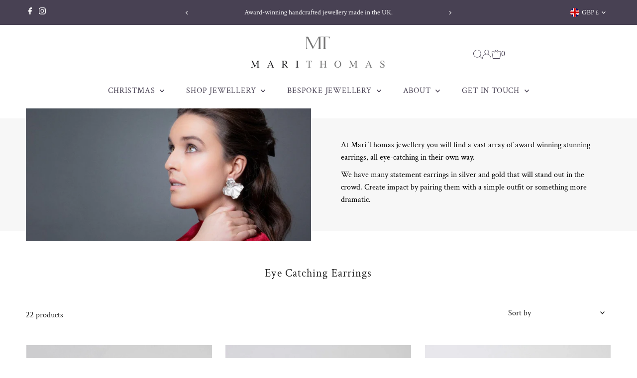

--- FILE ---
content_type: text/html; charset=utf-8
request_url: https://marithomas.com/collections/eye-catching-earrings
body_size: 64284
content:
<!DOCTYPE html>
<html class="no-js" lang="en">
<head>
  <style>
    .effectiveAppsEGWImage {
      width: auto !important;
    }
  </style>
  <meta charset="utf-8" />
  <meta name="viewport" content="width=device-width,initial-scale=1">

  <!-- Establish early connection to external domains -->
  <link rel="preconnect" href="https://cdn.shopify.com" crossorigin>
  <link rel="preconnect" href="https://fonts.shopify.com" crossorigin>
  <link rel="preconnect" href="https://monorail-edge.shopifysvc.com">
  <link rel="preconnect" href="//ajax.googleapis.com" crossorigin /><!-- Preload onDomain stylesheets and script libraries -->
  <link rel="preload" href="//marithomas.com/cdn/shop/t/29/assets/stylesheet.css?v=35215334410144154651751035664" as="style">
  <link rel="preload" as="font" href="//marithomas.com/cdn/fonts/crimson_text/crimsontext_n4.a9a5f5ab47c6f5346e7cd274511a5d08c59fb906.woff2" type="font/woff2" crossorigin>
  <link rel="preload" as="font" href="//marithomas.com/cdn/fonts/crimson_text/crimsontext_n4.a9a5f5ab47c6f5346e7cd274511a5d08c59fb906.woff2" type="font/woff2" crossorigin>
  <link rel="preload" as="font" href="//marithomas.com/cdn/fonts/crimson_text/crimsontext_n4.a9a5f5ab47c6f5346e7cd274511a5d08c59fb906.woff2" type="font/woff2" crossorigin>
  <link rel="preload" href="//marithomas.com/cdn/shop/t/29/assets/eventemitter3.min.js?v=27939738353326123541750861605" as="script">
  <link rel="preload" href="//marithomas.com/cdn/shop/t/29/assets/vendor-video.js?v=112486824910932804751750861612" as="script">
  <link rel="preload" href="//marithomas.com/cdn/shop/t/29/assets/theme.js?v=16651114122012630991750861611" as="script">

  <link rel="shortcut icon" href="//marithomas.com/cdn/shop/files/Flavicon.png?crop=center&height=32&v=1712663067&width=32" type="image/png" />
  <link rel="canonical" href="https://marithomas.com/collections/eye-catching-earrings" />

  <title>Eye catching earrings in gold and silver &ndash; Mari Thomas Jewellery</title>
  <meta name="description" content="At Mari Thomas jewellery you will find a vast array of award winning stunning earrings, all eye-catching in their own way. We have many statement earrings in silver and gold that will stand out in the crowd. Create impact by pairing them with a simple outfit or something more dramatic." />

  

  
<meta property="og:image" content="http://marithomas.com/cdn/shop/collections/eye-catching-earrings-mari-thomas-jewellery.jpg?v=1689074492&width=1024">
  <meta property="og:image:secure_url" content="https://marithomas.com/cdn/shop/collections/eye-catching-earrings-mari-thomas-jewellery.jpg?v=1689074492&width=1024">
  <meta property="og:image:width" content="1500">
  <meta property="og:image:height" content="1500">
<meta property="og:site_name" content="Mari Thomas Jewellery">



<meta name="twitter:card" content="summary">


<meta name="twitter:site" content="@">



  <style data-shopify>
:root {
    --main-family: "Crimson Text", serif;
    --main-weight: 400;
    --main-style: normal;
    --main-spacing: 0em;
    --nav-family: "Crimson Text", serif;
    --nav-weight: 400;
    --nav-style: normal;
    --nav-spacing: 0.050em;
    --heading-family: "Crimson Text", serif;
    --heading-weight: 400;
    --heading-style: normal;
    --heading-spacing: 0.050em;
    --font-size: 16px;
    --font-size-sm: 10px;
    --nav-size: 16px;
    --h1-size: 22px;
    --h2-size: 20px;
    --h3-size: 20px;
    --header-wrapper-background: #ffffff;
    --background: #ffffff;
    --header-link-color: #484153;
    --announcement-background: #484153;
    --announcement-text: #ffffff;
    --header-icons: #ffffff;
    --header-icons-hover: #ffffff;
    --text-color: #1e1e1e;
    --link-color: #1e1e1e;
    --sale-color: #c191a1;
    --dotted-color: rgba(0,0,0,0);
    --button-color: #484153;
    --button-hover: #9f9b9a;
    --button-text: #ffffff;
    --secondary-button-color: #dddddd;
    --secondary-button-hover: #484153;
    --secondary-button-text: #484153;
    --direction-color: #ffffff;
    --direction-background: rgba(0,0,0,0);
    --direction-hover: rgba(0,0,0,0);
    --footer-background: #484153;
    --footer-text: #ffffff;
    --footer-icons-color: #ffffff;
    --footer-input: #ffffff;
    --footer-input-text: #2d2d2d;
    --footer-button: #dddddd;
    --footer-button-text: #484153;
    --nav-color: #484153;
    --nav-hover-color: rgba(0,0,0,0);
    --nav-background-color: #ffffff;
    --nav-hover-link-color: #4a4a4a;
    --nav-border-color: rgba(0,0,0,0);
    --dropdown-background-color: #ffffff;
    --dropdown-link-color: #1e1e1e;
    --dropdown-link-hover-color: #a29f9b;
    --dropdown-min-width: 220px;
    --free-shipping-bg: #3b384e;
    --free-shipping-text: #ffffff;
    --error-color: #c60808;
    --error-color-light: #fdd0d0;
    --swatch-height: 40px;
    --swatch-width: 44px;
    --tool-tip-width: -20;
    --icon-border-color: #ffffff;
    --select-arrow-bg: url(//marithomas.com/cdn/shop/t/29/assets/select-arrow.png?v=112595941721225094991750861606);
    --keyboard-focus-color: #9f9b9a;
    --keyboard-focus-border-style: dotted;
    --keyboard-focus-border-weight: 1;
    --price-unit-price: #b7b7b7;
    --color-filter-size: 24px;
    --color-body-text: var(--text-color);
    --color-body: var(--background);
    --color-bg: var(--background);
    --section-margins: 40px;

    --star-active: rgb(30, 30, 30);
    --star-inactive: rgb(234, 234, 234);
    --age-text-color: #262b2c;
    --age-bg-color: #faf4e8;

    
      --button-corners: 0;
    

    --section-background: #ffffff;

  }
  @media (max-width: 740px) {
    :root {
      --font-size: calc(16px - (16px * 0.15));
      --nav-size: calc(16px - (16px * 0.15));
      --h1-size: calc(22px - (22px * 0.15));
      --h2-size: calc(20px - (20px * 0.15));
      --h3-size: calc(20px - (20px * 0.15));
    }
  }
</style>


  <link rel="stylesheet" href="//marithomas.com/cdn/shop/t/29/assets/stylesheet.css?v=35215334410144154651751035664" type="text/css">

  <style>
  @font-face {
  font-family: "Crimson Text";
  font-weight: 400;
  font-style: normal;
  font-display: swap;
  src: url("//marithomas.com/cdn/fonts/crimson_text/crimsontext_n4.a9a5f5ab47c6f5346e7cd274511a5d08c59fb906.woff2") format("woff2"),
       url("//marithomas.com/cdn/fonts/crimson_text/crimsontext_n4.e89f2f0678223181d995b90850b6894b928b2f96.woff") format("woff");
}

  @font-face {
  font-family: "Crimson Text";
  font-weight: 400;
  font-style: normal;
  font-display: swap;
  src: url("//marithomas.com/cdn/fonts/crimson_text/crimsontext_n4.a9a5f5ab47c6f5346e7cd274511a5d08c59fb906.woff2") format("woff2"),
       url("//marithomas.com/cdn/fonts/crimson_text/crimsontext_n4.e89f2f0678223181d995b90850b6894b928b2f96.woff") format("woff");
}

  @font-face {
  font-family: "Crimson Text";
  font-weight: 400;
  font-style: normal;
  font-display: swap;
  src: url("//marithomas.com/cdn/fonts/crimson_text/crimsontext_n4.a9a5f5ab47c6f5346e7cd274511a5d08c59fb906.woff2") format("woff2"),
       url("//marithomas.com/cdn/fonts/crimson_text/crimsontext_n4.e89f2f0678223181d995b90850b6894b928b2f96.woff") format("woff");
}

  @font-face {
  font-family: "Crimson Text";
  font-weight: 700;
  font-style: normal;
  font-display: swap;
  src: url("//marithomas.com/cdn/fonts/crimson_text/crimsontext_n7.5076cbe6a44b52f4358c84024d5c6b6585f79aea.woff2") format("woff2"),
       url("//marithomas.com/cdn/fonts/crimson_text/crimsontext_n7.8f5260d5ac57189dddbd2e97988d8f2e202b595b.woff") format("woff");
}

  @font-face {
  font-family: "Crimson Text";
  font-weight: 400;
  font-style: italic;
  font-display: swap;
  src: url("//marithomas.com/cdn/fonts/crimson_text/crimsontext_i4.ea961043037945875bf37df9b6f6bf968be445ba.woff2") format("woff2"),
       url("//marithomas.com/cdn/fonts/crimson_text/crimsontext_i4.7938dd4c556b9b9430c9ff6e18ae066c8e9db49b.woff") format("woff");
}

  @font-face {
  font-family: "Crimson Text";
  font-weight: 700;
  font-style: italic;
  font-display: swap;
  src: url("//marithomas.com/cdn/fonts/crimson_text/crimsontext_i7.59b5c9ce57c35b127dcd012fffb521c55608d985.woff2") format("woff2"),
       url("//marithomas.com/cdn/fonts/crimson_text/crimsontext_i7.17faaee45ed99fd118ae07fca5c33c7a095bcb6d.woff") format("woff");
}

  </style>

  <script>window.performance && window.performance.mark && window.performance.mark('shopify.content_for_header.start');</script><meta name="google-site-verification" content="ywv70aNfSUgEM3W6OYo6Ju-FxNCQubt2XCSiBJGPous">
<meta name="facebook-domain-verification" content="6w3p87br1m203oc6ta46kcu3f8cc2s">
<meta name="facebook-domain-verification" content="b7ayywpt921n5u0oenahg6vc22z9rm">
<meta name="facebook-domain-verification" content="wdp40vulqriozjo7rsfrvpy18oyvxa">
<meta id="shopify-digital-wallet" name="shopify-digital-wallet" content="/7207878692/digital_wallets/dialog">
<meta name="shopify-checkout-api-token" content="fd59c4ceb4cd81728a468254873809e4">
<meta id="in-context-paypal-metadata" data-shop-id="7207878692" data-venmo-supported="false" data-environment="production" data-locale="en_US" data-paypal-v4="true" data-currency="GBP">
<link rel="alternate" type="application/atom+xml" title="Feed" href="/collections/eye-catching-earrings.atom" />
<link rel="alternate" type="application/json+oembed" href="https://marithomas.com/collections/eye-catching-earrings.oembed">
<script async="async" src="/checkouts/internal/preloads.js?locale=en-GB"></script>
<link rel="preconnect" href="https://shop.app" crossorigin="anonymous">
<script async="async" src="https://shop.app/checkouts/internal/preloads.js?locale=en-GB&shop_id=7207878692" crossorigin="anonymous"></script>
<script id="apple-pay-shop-capabilities" type="application/json">{"shopId":7207878692,"countryCode":"GB","currencyCode":"GBP","merchantCapabilities":["supports3DS"],"merchantId":"gid:\/\/shopify\/Shop\/7207878692","merchantName":"Mari Thomas Jewellery","requiredBillingContactFields":["postalAddress","email","phone"],"requiredShippingContactFields":["postalAddress","email","phone"],"shippingType":"shipping","supportedNetworks":["visa","maestro","masterCard","amex","discover","elo"],"total":{"type":"pending","label":"Mari Thomas Jewellery","amount":"1.00"},"shopifyPaymentsEnabled":true,"supportsSubscriptions":true}</script>
<script id="shopify-features" type="application/json">{"accessToken":"fd59c4ceb4cd81728a468254873809e4","betas":["rich-media-storefront-analytics"],"domain":"marithomas.com","predictiveSearch":true,"shopId":7207878692,"locale":"en"}</script>
<script>var Shopify = Shopify || {};
Shopify.shop = "mari-thomas-jewellery.myshopify.com";
Shopify.locale = "en";
Shopify.currency = {"active":"GBP","rate":"1.0"};
Shopify.country = "GB";
Shopify.theme = {"name":"25\/06\/25 Testament - Version and Filter Update","id":181080392055,"schema_name":"Testament","schema_version":"12.3.1","theme_store_id":623,"role":"main"};
Shopify.theme.handle = "null";
Shopify.theme.style = {"id":null,"handle":null};
Shopify.cdnHost = "marithomas.com/cdn";
Shopify.routes = Shopify.routes || {};
Shopify.routes.root = "/";</script>
<script type="module">!function(o){(o.Shopify=o.Shopify||{}).modules=!0}(window);</script>
<script>!function(o){function n(){var o=[];function n(){o.push(Array.prototype.slice.apply(arguments))}return n.q=o,n}var t=o.Shopify=o.Shopify||{};t.loadFeatures=n(),t.autoloadFeatures=n()}(window);</script>
<script>
  window.ShopifyPay = window.ShopifyPay || {};
  window.ShopifyPay.apiHost = "shop.app\/pay";
  window.ShopifyPay.redirectState = null;
</script>
<script id="shop-js-analytics" type="application/json">{"pageType":"collection"}</script>
<script defer="defer" async type="module" src="//marithomas.com/cdn/shopifycloud/shop-js/modules/v2/client.init-shop-cart-sync_D0dqhulL.en.esm.js"></script>
<script defer="defer" async type="module" src="//marithomas.com/cdn/shopifycloud/shop-js/modules/v2/chunk.common_CpVO7qML.esm.js"></script>
<script type="module">
  await import("//marithomas.com/cdn/shopifycloud/shop-js/modules/v2/client.init-shop-cart-sync_D0dqhulL.en.esm.js");
await import("//marithomas.com/cdn/shopifycloud/shop-js/modules/v2/chunk.common_CpVO7qML.esm.js");

  window.Shopify.SignInWithShop?.initShopCartSync?.({"fedCMEnabled":true,"windoidEnabled":true});

</script>
<script>
  window.Shopify = window.Shopify || {};
  if (!window.Shopify.featureAssets) window.Shopify.featureAssets = {};
  window.Shopify.featureAssets['shop-js'] = {"shop-cart-sync":["modules/v2/client.shop-cart-sync_D9bwt38V.en.esm.js","modules/v2/chunk.common_CpVO7qML.esm.js"],"init-fed-cm":["modules/v2/client.init-fed-cm_BJ8NPuHe.en.esm.js","modules/v2/chunk.common_CpVO7qML.esm.js"],"init-shop-email-lookup-coordinator":["modules/v2/client.init-shop-email-lookup-coordinator_pVrP2-kG.en.esm.js","modules/v2/chunk.common_CpVO7qML.esm.js"],"shop-cash-offers":["modules/v2/client.shop-cash-offers_CNh7FWN-.en.esm.js","modules/v2/chunk.common_CpVO7qML.esm.js","modules/v2/chunk.modal_DKF6x0Jh.esm.js"],"init-shop-cart-sync":["modules/v2/client.init-shop-cart-sync_D0dqhulL.en.esm.js","modules/v2/chunk.common_CpVO7qML.esm.js"],"init-windoid":["modules/v2/client.init-windoid_DaoAelzT.en.esm.js","modules/v2/chunk.common_CpVO7qML.esm.js"],"shop-toast-manager":["modules/v2/client.shop-toast-manager_1DND8Tac.en.esm.js","modules/v2/chunk.common_CpVO7qML.esm.js"],"pay-button":["modules/v2/client.pay-button_CFeQi1r6.en.esm.js","modules/v2/chunk.common_CpVO7qML.esm.js"],"shop-button":["modules/v2/client.shop-button_Ca94MDdQ.en.esm.js","modules/v2/chunk.common_CpVO7qML.esm.js"],"shop-login-button":["modules/v2/client.shop-login-button_DPYNfp1Z.en.esm.js","modules/v2/chunk.common_CpVO7qML.esm.js","modules/v2/chunk.modal_DKF6x0Jh.esm.js"],"avatar":["modules/v2/client.avatar_BTnouDA3.en.esm.js"],"shop-follow-button":["modules/v2/client.shop-follow-button_BMKh4nJE.en.esm.js","modules/v2/chunk.common_CpVO7qML.esm.js","modules/v2/chunk.modal_DKF6x0Jh.esm.js"],"init-customer-accounts-sign-up":["modules/v2/client.init-customer-accounts-sign-up_CJXi5kRN.en.esm.js","modules/v2/client.shop-login-button_DPYNfp1Z.en.esm.js","modules/v2/chunk.common_CpVO7qML.esm.js","modules/v2/chunk.modal_DKF6x0Jh.esm.js"],"init-shop-for-new-customer-accounts":["modules/v2/client.init-shop-for-new-customer-accounts_BoBxkgWu.en.esm.js","modules/v2/client.shop-login-button_DPYNfp1Z.en.esm.js","modules/v2/chunk.common_CpVO7qML.esm.js","modules/v2/chunk.modal_DKF6x0Jh.esm.js"],"init-customer-accounts":["modules/v2/client.init-customer-accounts_DCuDTzpR.en.esm.js","modules/v2/client.shop-login-button_DPYNfp1Z.en.esm.js","modules/v2/chunk.common_CpVO7qML.esm.js","modules/v2/chunk.modal_DKF6x0Jh.esm.js"],"checkout-modal":["modules/v2/client.checkout-modal_U_3e4VxF.en.esm.js","modules/v2/chunk.common_CpVO7qML.esm.js","modules/v2/chunk.modal_DKF6x0Jh.esm.js"],"lead-capture":["modules/v2/client.lead-capture_DEgn0Z8u.en.esm.js","modules/v2/chunk.common_CpVO7qML.esm.js","modules/v2/chunk.modal_DKF6x0Jh.esm.js"],"shop-login":["modules/v2/client.shop-login_CoM5QKZ_.en.esm.js","modules/v2/chunk.common_CpVO7qML.esm.js","modules/v2/chunk.modal_DKF6x0Jh.esm.js"],"payment-terms":["modules/v2/client.payment-terms_BmrqWn8r.en.esm.js","modules/v2/chunk.common_CpVO7qML.esm.js","modules/v2/chunk.modal_DKF6x0Jh.esm.js"]};
</script>
<script>(function() {
  var isLoaded = false;
  function asyncLoad() {
    if (isLoaded) return;
    isLoaded = true;
    var urls = ["https:\/\/app.supergiftoptions.com\/get_script\/561cd100f37611eb9d78d27d80e9e971.js?v=43225\u0026shop=mari-thomas-jewellery.myshopify.com","https:\/\/shy.elfsight.com\/p\/platform.js?shop=mari-thomas-jewellery.myshopify.com","https:\/\/ecommplugins-scripts.trustpilot.com\/v2.1\/js\/header.min.js?settings=eyJrZXkiOiJuVk1PeDZma3hWMG1zRzkyIiwicyI6InNrdSJ9\u0026shop=mari-thomas-jewellery.myshopify.com","https:\/\/ecommplugins-trustboxsettings.trustpilot.com\/mari-thomas-jewellery.myshopify.com.js?settings=1629288694286\u0026shop=mari-thomas-jewellery.myshopify.com","https:\/\/widget.trustpilot.com\/bootstrap\/v5\/tp.widget.sync.bootstrap.min.js?shop=mari-thomas-jewellery.myshopify.com","https:\/\/cdn-app.cart-bot.net\/public\/js\/append.js?shop=mari-thomas-jewellery.myshopify.com","https:\/\/cdn.nfcube.com\/instafeed-4a5a526e2bcb92e26e3394976c7e119e.js?shop=mari-thomas-jewellery.myshopify.com"];
    for (var i = 0; i < urls.length; i++) {
      var s = document.createElement('script');
      s.type = 'text/javascript';
      s.async = true;
      s.src = urls[i];
      var x = document.getElementsByTagName('script')[0];
      x.parentNode.insertBefore(s, x);
    }
  };
  if(window.attachEvent) {
    window.attachEvent('onload', asyncLoad);
  } else {
    window.addEventListener('load', asyncLoad, false);
  }
})();</script>
<script id="__st">var __st={"a":7207878692,"offset":0,"reqid":"c774733c-6a99-4fb1-925c-24f8df32e524-1764960803","pageurl":"marithomas.com\/collections\/eye-catching-earrings","u":"01fc026786d7","p":"collection","rtyp":"collection","rid":266189176890};</script>
<script>window.ShopifyPaypalV4VisibilityTracking = true;</script>
<script id="captcha-bootstrap">!function(){'use strict';const t='contact',e='account',n='new_comment',o=[[t,t],['blogs',n],['comments',n],[t,'customer']],c=[[e,'customer_login'],[e,'guest_login'],[e,'recover_customer_password'],[e,'create_customer']],r=t=>t.map((([t,e])=>`form[action*='/${t}']:not([data-nocaptcha='true']) input[name='form_type'][value='${e}']`)).join(','),a=t=>()=>t?[...document.querySelectorAll(t)].map((t=>t.form)):[];function s(){const t=[...o],e=r(t);return a(e)}const i='password',u='form_key',d=['recaptcha-v3-token','g-recaptcha-response','h-captcha-response',i],f=()=>{try{return window.sessionStorage}catch{return}},m='__shopify_v',_=t=>t.elements[u];function p(t,e,n=!1){try{const o=window.sessionStorage,c=JSON.parse(o.getItem(e)),{data:r}=function(t){const{data:e,action:n}=t;return t[m]||n?{data:e,action:n}:{data:t,action:n}}(c);for(const[e,n]of Object.entries(r))t.elements[e]&&(t.elements[e].value=n);n&&o.removeItem(e)}catch(o){console.error('form repopulation failed',{error:o})}}const l='form_type',E='cptcha';function T(t){t.dataset[E]=!0}const w=window,h=w.document,L='Shopify',v='ce_forms',y='captcha';let A=!1;((t,e)=>{const n=(g='f06e6c50-85a8-45c8-87d0-21a2b65856fe',I='https://cdn.shopify.com/shopifycloud/storefront-forms-hcaptcha/ce_storefront_forms_captcha_hcaptcha.v1.5.2.iife.js',D={infoText:'Protected by hCaptcha',privacyText:'Privacy',termsText:'Terms'},(t,e,n)=>{const o=w[L][v],c=o.bindForm;if(c)return c(t,g,e,D).then(n);var r;o.q.push([[t,g,e,D],n]),r=I,A||(h.body.append(Object.assign(h.createElement('script'),{id:'captcha-provider',async:!0,src:r})),A=!0)});var g,I,D;w[L]=w[L]||{},w[L][v]=w[L][v]||{},w[L][v].q=[],w[L][y]=w[L][y]||{},w[L][y].protect=function(t,e){n(t,void 0,e),T(t)},Object.freeze(w[L][y]),function(t,e,n,w,h,L){const[v,y,A,g]=function(t,e,n){const i=e?o:[],u=t?c:[],d=[...i,...u],f=r(d),m=r(i),_=r(d.filter((([t,e])=>n.includes(e))));return[a(f),a(m),a(_),s()]}(w,h,L),I=t=>{const e=t.target;return e instanceof HTMLFormElement?e:e&&e.form},D=t=>v().includes(t);t.addEventListener('submit',(t=>{const e=I(t);if(!e)return;const n=D(e)&&!e.dataset.hcaptchaBound&&!e.dataset.recaptchaBound,o=_(e),c=g().includes(e)&&(!o||!o.value);(n||c)&&t.preventDefault(),c&&!n&&(function(t){try{if(!f())return;!function(t){const e=f();if(!e)return;const n=_(t);if(!n)return;const o=n.value;o&&e.removeItem(o)}(t);const e=Array.from(Array(32),(()=>Math.random().toString(36)[2])).join('');!function(t,e){_(t)||t.append(Object.assign(document.createElement('input'),{type:'hidden',name:u})),t.elements[u].value=e}(t,e),function(t,e){const n=f();if(!n)return;const o=[...t.querySelectorAll(`input[type='${i}']`)].map((({name:t})=>t)),c=[...d,...o],r={};for(const[a,s]of new FormData(t).entries())c.includes(a)||(r[a]=s);n.setItem(e,JSON.stringify({[m]:1,action:t.action,data:r}))}(t,e)}catch(e){console.error('failed to persist form',e)}}(e),e.submit())}));const S=(t,e)=>{t&&!t.dataset[E]&&(n(t,e.some((e=>e===t))),T(t))};for(const o of['focusin','change'])t.addEventListener(o,(t=>{const e=I(t);D(e)&&S(e,y())}));const B=e.get('form_key'),M=e.get(l),P=B&&M;t.addEventListener('DOMContentLoaded',(()=>{const t=y();if(P)for(const e of t)e.elements[l].value===M&&p(e,B);[...new Set([...A(),...v().filter((t=>'true'===t.dataset.shopifyCaptcha))])].forEach((e=>S(e,t)))}))}(h,new URLSearchParams(w.location.search),n,t,e,['guest_login'])})(!0,!0)}();</script>
<script integrity="sha256-52AcMU7V7pcBOXWImdc/TAGTFKeNjmkeM1Pvks/DTgc=" data-source-attribution="shopify.loadfeatures" defer="defer" src="//marithomas.com/cdn/shopifycloud/storefront/assets/storefront/load_feature-81c60534.js" crossorigin="anonymous"></script>
<script crossorigin="anonymous" defer="defer" src="//marithomas.com/cdn/shopifycloud/storefront/assets/shopify_pay/storefront-65b4c6d7.js?v=20250812"></script>
<script data-source-attribution="shopify.dynamic_checkout.dynamic.init">var Shopify=Shopify||{};Shopify.PaymentButton=Shopify.PaymentButton||{isStorefrontPortableWallets:!0,init:function(){window.Shopify.PaymentButton.init=function(){};var t=document.createElement("script");t.src="https://marithomas.com/cdn/shopifycloud/portable-wallets/latest/portable-wallets.en.js",t.type="module",document.head.appendChild(t)}};
</script>
<script data-source-attribution="shopify.dynamic_checkout.buyer_consent">
  function portableWalletsHideBuyerConsent(e){var t=document.getElementById("shopify-buyer-consent"),n=document.getElementById("shopify-subscription-policy-button");t&&n&&(t.classList.add("hidden"),t.setAttribute("aria-hidden","true"),n.removeEventListener("click",e))}function portableWalletsShowBuyerConsent(e){var t=document.getElementById("shopify-buyer-consent"),n=document.getElementById("shopify-subscription-policy-button");t&&n&&(t.classList.remove("hidden"),t.removeAttribute("aria-hidden"),n.addEventListener("click",e))}window.Shopify?.PaymentButton&&(window.Shopify.PaymentButton.hideBuyerConsent=portableWalletsHideBuyerConsent,window.Shopify.PaymentButton.showBuyerConsent=portableWalletsShowBuyerConsent);
</script>
<script data-source-attribution="shopify.dynamic_checkout.cart.bootstrap">document.addEventListener("DOMContentLoaded",(function(){function t(){return document.querySelector("shopify-accelerated-checkout-cart, shopify-accelerated-checkout")}if(t())Shopify.PaymentButton.init();else{new MutationObserver((function(e,n){t()&&(Shopify.PaymentButton.init(),n.disconnect())})).observe(document.body,{childList:!0,subtree:!0})}}));
</script>
<link id="shopify-accelerated-checkout-styles" rel="stylesheet" media="screen" href="https://marithomas.com/cdn/shopifycloud/portable-wallets/latest/accelerated-checkout-backwards-compat.css" crossorigin="anonymous">
<style id="shopify-accelerated-checkout-cart">
        #shopify-buyer-consent {
  margin-top: 1em;
  display: inline-block;
  width: 100%;
}

#shopify-buyer-consent.hidden {
  display: none;
}

#shopify-subscription-policy-button {
  background: none;
  border: none;
  padding: 0;
  text-decoration: underline;
  font-size: inherit;
  cursor: pointer;
}

#shopify-subscription-policy-button::before {
  box-shadow: none;
}

      </style>

<script>window.performance && window.performance.mark && window.performance.mark('shopify.content_for_header.end');</script>

<!-- BEGIN app block: shopify://apps/consentik-cookie/blocks/omega-cookies-notification/13cba824-a338-452e-9b8e-c83046a79f21 --><script type="text/javascript" src="https://cdn.shopify.com/extensions/019ae7f6-c7b3-7559-940c-40dafb092ce0/consentik-ex-202512041304/assets/jQueryOT.min.js" defer></script>

<script>
    window.otCKAppData = {};
    var otCKRequestDataInfo = {};
    var otCKRootLink = '';
    var otCKSettings = {};
    window.OCBCookies = []
    window.OCBCategories = []
    window['otkConsent'] = window['otkConsent'] || {};
    window.otJQuerySource = "https://cdn.shopify.com/extensions/019ae7f6-c7b3-7559-940c-40dafb092ce0/consentik-ex-202512041304/assets/jQueryOT.min.js"
</script>



    <script>
        console.log('UN ACTIVE CROSS', )
        function __remvoveCookie(name) {
            document.cookie = name + '=; expires=Thu, 01 Jan 1970 00:00:00 UTC; path=/;';
        }

        __remvoveCookie('__cross_accepted');
    </script>





    <script>
        let otCKEnableDebugger = 0;
    </script>




    <script>
        window.cstCookiesData = {"rootLink":"https://apps.consentik.com/consentik","cookies":[],"category":[]};
    </script>



    <script>
        window.cstMultipleLanguages = {"rootLink":"https://apps.consentik.com/consentik","config":{},"cookieInformation":[{"trigger":"Cookies detail","name":"Name","provider":"Provider","domain":"Domain","path":"Path","type":"Type","retention":"Retention","purpose":"Purpose","language":"en"}],"bannerText":[],"cookies":[],"categories":[],"privacyPopup":[]};
    </script>





    <script>
        window.otCKAppData = {"terms":["cookie_banner","customize_appearance","custom_text_and_color","built_in_themes","custom_banner_width","show_cookie_icon","show_dismiss_btn","google_policy","customer_privacy","show_close_icon","quick_cookie_selector","show_preference_btn","display_restriction"],"settings":{"id":23724,"shop":"mari-thomas-jewellery.myshopify.com","shop_id":"7207878692","message":"This website uses cookies to ensure you get the best experience on our website. Details can be found in our","submit_text":"Agree","info_text":"Privacy Policy","text_size":13,"dismiss_text":"Dismiss","prefrences_text":"Preferences","preferences_title":null,"accept_selected_text":"Allow selection","accept_all_text":"Allow all cookies","title_popup":"This website uses cookies","mess_popup":"This website is using cookies to analyze our traffic, personalize content and/or ads, to provide video content. We also share information about your use of our site with our analytics and advertising partners who may combine it with other information that you’ve provided to them or that they’ve collected from your use of their services.","title":null,"google_privacy_text":"Google's Privacy Policy","impressum_title":"Legal Disclosure (Imprint)","permission":"0","show_icon":"0","app_enable":"1","privacy_link":"https://marithomas.com/pages/terms-privacy","popup_layout":1,"fullwidth_position":2,"corner_position":4,"center_position":1,"show_homepage":"0","show_all":"1","show_all_eu":"1","eu_countries":"[]","cache_time":60,"popup_bgcolor":"#F7F7F7","popup_textcolor":"#000000","more_textcolor":"#000000","submit_bgcolor":"#2D2D2D","submit_textcolor":"#FFFFFF","custom_css":"","show_dismiss":"0","show_dismiss_popup":"0","show_prefrences":"0","color_text_popup":"#FFFFFF","dismiss_textcolor":"#f8e71c","dismiss_bgcolor":"#000000","close_dismis":"0","prefrences_bgcolor":"#000000","prefrences_textcolor":"#F8E71C","accept_selected_text_color":"#02909c","accept_selected_bgcolor":"#e4f3f7","accept_all_text_color":"#ffffff","accept_all_bgcolor":"#02909c","show_cookies":"1","title_color_popup":"#000000","bgcolor_popup":"#ffffff","show_specific_region":["AT","BE","BG","HR","CY","CZ","DK","EE","FI","FR","DE","GR","HU","IE","IT","LV","LT","LU","MT","NL","PL","PT","RO","SK","SI","ES","SE","GB"],"style_request_page":"{\"info_bgcolor\":\"#ffffff\",\"show_bgcolor\":\"#2f87e4\",\"edit_bgcolor\":\"#ca2f2f\",\"delete_bgcolor\":\"#770e0e\",\"delete_textcolor\":\"#ffffff\",\"edit_textcolor\":\"#ffffff\",\"show_textcolor\":\"#ffffff\",\"info_textcolor\":\"#000000\",\"info_text_size\":\"13\"}","banner_position":"full","side_position":"left","show_cookies_btn":"0","upgrade_date":null,"theme_name":null,"unit_space":"%","popup_width":100,"position_top":0,"position_left":0,"position_right":0,"position_bottom":0,"enable_debugger":"0","regulation_template":null,"is_updated_cookies":"0","script_tagid":"168292188218","google_privacy_link":"https://business.safety.google/privacy/","enable_google_privacy":"0","enable_impressum":"0","impressum_link":"","decline_behavior":"hide_banner_temporarily","leave_site_url":null,"language_template":"en","text_align":"center","icon_size":25,"plan_name":"Basic"},"unpublicCookies":[],"rootLink":"https://apps.consentik.com/consentik","shopId":"7207878692","privacyPopup":{},"advancedSetting":{"admin_mode":false,"setup_mode":false,"reopen_conf":{"displayAs":"icon","btnText":"Manage cookie","position":"bottom-right","horizontalMargin":10,"verticalMargin":10,"btnColor":"#FFFFFF","btnBg":"#EA9F30","footerLinkEnable":false,"behavior":"banner"},"preferences_opts":{"show_table":false,"show_count":false,"type":"necessary","consent":["necessary"]}},"type":"BASIC","planId":37,"fromPlus":false,"fromAdvanced":false,"fromPremium":false,"isUnlimited":false,"isFree":true,"isPaid":false};
        window.cstUseLiquid = window.otCKAppData.uId >= window.otCKAppData.lowestId;
        if (typeof otCKAppData === 'object') {
            otCKRootLink = otCKAppData.rootLink;
            otCKSettings = otCKAppData.settings;
        }
        if (window.cstCookiesData != undefined) {
            window.otCKAppData.cookies = window.cstCookiesData.cookies
            window.otCKAppData.category = window.cstCookiesData.category
        }
        window.otCKRequestDataInfo = window.otCKRequestDataInfo ? window.otCKRequestDataInfo : {};
    </script>



<!-- BEGIN app snippet: consent-mode --><script>    const cstConsentMode = window.otCKAppData?.consentMode;    if (!!cstConsentMode && cstConsentMode?.enable_gcm) {        console.log('GCM LIQUID CALLING...');        window['otkConsent'] = cstConsentMode;        _cst_gcm_initialize(cstConsentMode)    }    function _cst_gcm_initialize(consentMode) {        console.log('GCM INITIALIZED...');        const canAuto = !consentMode?.have_gtm && !consentMode?.keep_gtm_setup;        const trackingIds = consentMode.gtm?.split(',');        if (!window.cstUseLiquid || !canAuto) return;        console.log('GCM WORKING...');        /**         *         * @type {string[]}         */        const regions = window.otCKAppData.consentModeRegions;        const isShowAll = window.otCKAppData?.settings?.show_all === '1';        const userRegion = isShowAll ? {} : {region: regions};        window.cstUserRegion = userRegion;        window.otCookiesGCM = {            url_passthrough: false,            ads_data_redaction: false,            config: Object.assign({                //Marketing                ad_user_data: !consentMode.ad_user_data ? "granted" : "denied",                ad_personalization: !consentMode.ad_personalization ? "granted" : "denied",                ad_storage: !consentMode.ad_storage ? "granted" : "denied",                // analytics                analytics_storage: !consentMode.analytics_storage ? "granted" : "denied",                // preferences                functionality_storage: !consentMode.functionality_storage ? "granted" : "denied",                personalization_storage: !consentMode.personalization_storage ? "granted" : "denied",                security_storage: !consentMode.security_storage ? "granted" : "denied",                cst_default: 'granted',                wait_for_update: 500            }, userRegion),        };        const rulesScript = document.createElement('script');        rulesScript.src = "https://cdn.shopify.com/extensions/019ae7f6-c7b3-7559-940c-40dafb092ce0/consentik-ex-202512041304/assets/core.js";        const firstChild = document.head.firstChild;        document.head.insertBefore(rulesScript, firstChild);        if (trackingIds?.length > 0 && canAuto) {            console.log('GCM TAG INITIALIZED...', trackingIds);            for (const key of trackingIds) {                const ID = key.trim();                if (ID.startsWith('GTM')) {                    const GTM = document.createElement('script');                    GTM.innerHTML = `(function(w,d,s,l,i){w[l]=w[l]||[];w[l].push({'gtm.start':new Date().getTime(),event:'gtm.js'});var f=d.getElementsByTagName(s)[0],j=d.createElement(s),dl=l!='dataLayer'?'&l='+l:'';j.async=true;j.src='https://www.googletagmanager.com/gtm.js?id='+i+dl;f.parentNode.insertBefore(j,f);})(window,document,'script','dataLayer','${ID}');`                    document.head.append(GTM);                } else if (ID.startsWith('G')) {                    const gtagScript = document.createElement('script');                    gtagScript.async = true;                    gtagScript.src = `https://www.googletagmanager.com/gtag/js?id=${ID}`;                    document.head.append(gtagScript);                    const gtagContent = document.createElement('script');                    gtagContent.innerHTML = `window.dataLayer = window.dataLayer || [];function gtag(){dataLayer.push(arguments);}gtag('js', new Date());gtag('config', '${ID}');`                    document.head.append(gtagContent);                } else if (ID.startsWith('ca-pub')) {                    const tag = document.createElement("script");                    tag.src = `https://pagead2.googlesyndication.com/pagead/js/adsbygoogle.js?client=${ID}`;                    tag.async = true;                    document.head.append(tag);                } else if (ID.startsWith('AW-')) {                    const tag = document.createElement("script");                    tag.src = `https://www.googletagmanager.com/gtag/destination?id=${ID}`;                    tag.async = true;                    document.head.append(tag);                }            }        }    }</script><!-- END app snippet -->
<!-- BEGIN app snippet: UET --><script>    const cstAdvanced = window.otCKAppData?.advancedSetting;    const cstUetEnabled = cstAdvanced?.enable_uet === '1';    const cstMicrosoftConsent = cstAdvanced?.microsoft_consent;    if (cstUetEnabled && window.cstUseLiquid && !!cstMicrosoftConsent) {        if (cstMicrosoftConsent.hasUET && !!cstMicrosoftConsent.uetId) {            !function (e, a, n, t, o) {                var c, r, d;                e[o] = e[o] || [], c = function () {                    var a = {ti: Number(cstMicrosoftConsent.uetId), enableAutoSpaTracking: !0};                    a.q = e[o], e[o] = new UET(a), e[o].push("pageLoad")                }, (r = a.createElement(n)).src = "//bat.bing.com/bat.js", r.async = 1, r.onload = r.onreadystatechange = function () {                    var e = this.readyState;                    e && "loaded" !== e && "complete" !== e || (c(), r.onload = r.onreadystatechange = null)                }, (d = a.getElementsByTagName(n)[0]).parentNode.insertBefore(r, d)            }(window, document, "script", 0, "uetq");            console.log('UET INITIAL SETTING...');        }        if (cstMicrosoftConsent.hasClarity && !!cstMicrosoftConsent.clarityId) {            (function (c, l, a, r, i, t, y) {                c[a] = c[a] || function () {                    (c[a].q = c[a].q || []).push(arguments)                };                t = l.createElement(r);                t.async = 1;                t.src = "https://www.clarity.ms/tag/" + i;                y = l.getElementsByTagName(r)[0];                y.parentNode.insertBefore(t, y);            })(window, document, "clarity", "script", `${cstMicrosoftConsent.clarityId}`);            console.log('CLARITY INITIAL SETTING...');        }        /**         * UET Function         */        window.uetq = window.uetq || [];        function __cstUetHasCookie(name, values) {            return document.cookie.split(";").some((cookie) => {                cookie = cookie.trim();                return (                    cookie.startsWith(name) && values.some((v) => cookie.includes(v))                );            });        }        function __cstUetSetCookie(name, value, days) {            let expires = "";            if (typeof value !== "string") {                value = JSON.stringify(value);            }            let expiredDate = window.otCookiesExpiredDate;            if (days) {                expiredDate = days;            }            let date = new Date();            date.setTime(date.getTime() + expiredDate * 24 * 60 * 60 * 1000);            expires = "; expires=" + date.toUTCString();            document.cookie = name + "=" + value + expires + "; path=/";        }        function _otkBingConsent() {            if (typeof window.uetq !== 'undefined') {                console.log('UET CALLING...');                const isAccepted = __cstUetHasCookie(window.otCurrentCookieName, [                    "marketing",                    "analytics"                ]);                __cstUetSetCookie("_uetmsdns", !isAccepted ? 1 : 0);                window.uetq.push("consent", "default", {                    ad_storage: "denied"                });                if (isAccepted) {                    window.uetq.push("consent", "update", {                        ad_storage: "granted"                    });                }            }        }        function _otkClarityConsent() {            if (typeof window.clarity !== 'undefined') {                console.log('CLARITY CALLING...');                const isAccepted = __cstUetHasCookie(window.otCurrentCookieName, [                    "marketing",                    "analytics"                ]);                __cstUetSetCookie("_claritymsdns", !isAccepted ? 1 : 0);                window.clarity("consentv2", {                    ad_Storage: "denied",                    analytics_Storage: "denied"                });                if (isAccepted) {                    window.clarity("consentv2", {                        ad_Storage: "granted",                        analytics_Storage: "granted"                    });                }            }        }        document.addEventListener("DOMContentLoaded", () => {            _otkBingConsent()            _otkClarityConsent()        })    }</script><!-- END app snippet -->


    <!-- BEGIN app snippet: source -->
<script type="text/javascript" src="https://cdn.shopify.com/extensions/019ae7f6-c7b3-7559-940c-40dafb092ce0/consentik-ex-202512041304/assets/cst.js" defer></script>
<link type="text/css" href="https://cdn.shopify.com/extensions/019ae7f6-c7b3-7559-940c-40dafb092ce0/consentik-ex-202512041304/assets/main.css" rel="stylesheet">

<script>
  function otLoadSource(fileName,isCSS = false) {
        const fileUrl  = isCSS ?  otGetResouceFile(fileName, isCSS) : otGetResouceFile(fileName)
        isCSS ? otLoadCSS(fileUrl) : otLoadScript(fileUrl)
    }

    function otLoadScript(url, callback = () => {}) {
      var script = document.createElement('script');
      script.type = 'text/javascript';
      script.src = url;
      script.defer = true;

      if (script.readyState) {  // IE
          script.onreadystatechange = function() {
              if (script.readyState == 'loaded' || script.readyState == 'complete') {
                  script.onreadystatechange = null;
                  callback();
              }
          };
      } else {  // Other browsers
          script.onload = function() {
              callback();
          };
      }

      document.getElementsByTagName('head')[0].appendChild(script);
    }
    function otLoadCSS(href) {
        const cssLink = document.createElement("link");
        cssLink.href = href;
        cssLink.rel = "stylesheet";
        cssLink.type = "text/css";

        const body = document.getElementsByTagName("body")[0];
        body.appendChild(cssLink);
    }

    function otGetResouceFile(fileName, isCSS) {
      const listFile = [{
        key: 'full',
        url: "https://cdn.shopify.com/extensions/019ae7f6-c7b3-7559-940c-40dafb092ce0/consentik-ex-202512041304/assets/full.js",
        css: "https://cdn.shopify.com/extensions/019ae7f6-c7b3-7559-940c-40dafb092ce0/consentik-ex-202512041304/assets/full.css",
      },{
        key: 'corner',
        url: "https://cdn.shopify.com/extensions/019ae7f6-c7b3-7559-940c-40dafb092ce0/consentik-ex-202512041304/assets/corner.js",
        css: "https://cdn.shopify.com/extensions/019ae7f6-c7b3-7559-940c-40dafb092ce0/consentik-ex-202512041304/assets/corner.css",
      },{
        key: 'sidebar',
        url: "https://cdn.shopify.com/extensions/019ae7f6-c7b3-7559-940c-40dafb092ce0/consentik-ex-202512041304/assets/sidebar.js",
        css: "https://cdn.shopify.com/extensions/019ae7f6-c7b3-7559-940c-40dafb092ce0/consentik-ex-202512041304/assets/sidebar.css",
      },{
        key: 'center',
        url: "https://cdn.shopify.com/extensions/019ae7f6-c7b3-7559-940c-40dafb092ce0/consentik-ex-202512041304/assets/center.js",
        css: "https://cdn.shopify.com/extensions/019ae7f6-c7b3-7559-940c-40dafb092ce0/consentik-ex-202512041304/assets/center.css",
      },
      {
        key: 'custom',
        url: "https://cdn.shopify.com/extensions/019ae7f6-c7b3-7559-940c-40dafb092ce0/consentik-ex-202512041304/assets/custom.js",
        css: "https://cdn.shopify.com/extensions/019ae7f6-c7b3-7559-940c-40dafb092ce0/consentik-ex-202512041304/assets/custom.css",
      },
      {
        key: 'main',
        url: "",
        css: "https://cdn.shopify.com/extensions/019ae7f6-c7b3-7559-940c-40dafb092ce0/consentik-ex-202512041304/assets/main.css",
      },
      {
        key: 'dataRequest',
        url: "https://cdn.shopify.com/extensions/019ae7f6-c7b3-7559-940c-40dafb092ce0/consentik-ex-202512041304/assets/dataRequest.js",
      },
    ]
    const fileURL = listFile.find(item => item.key === fileName)
    if(isCSS)  {
      return fileURL.css
    }
    return fileURL.url
    }
</script>
<!-- END app snippet -->






    <script>
        window.otIsSetupMode = false
    </script>




<!-- END app block --><!-- BEGIN app block: shopify://apps/super-gift-options/blocks/app-embed/d9b137c5-9d50-4342-a6ed-bbb1ebfb63ce -->
<script async src="https://app.supergiftoptions.com/get_script/?shop_url=mari-thomas-jewellery.myshopify.com"></script>


<!-- END app block --><!-- BEGIN app block: shopify://apps/smart-product-filter-search/blocks/app-embed/5cc1944c-3014-4a2a-af40-7d65abc0ef73 -->
<style>.spf-filter-loading #gf-products>*,.spf-filter-loading [data-globo-filter-items]>*{visibility:hidden;opacity:0}#gf-products{display:-ms-flexbox;margin-right:-15px;margin-left:-15px;padding:0;margin-bottom:0;min-width:100%;width:auto;z-index:1;position:relative;display:-webkit-box;display:flex;justify-content:left;-ms-flex-wrap:wrap;flex-wrap:wrap;height:auto!important}.gf-block-title-skeleton span{width:100%;height:12px;display:block;border-radius:5px;background:#f6f6f7}.gf-top_one .gf-block-title-skeleton span{height:22px;border-radius:2px;min-width:100px}.gf-block-title-skeleton h3::after,.gf-top_one .gf-block-content.gf-block-skeleton{display:none!important}#gf-tree .gf-label.gf-label-skeleton{height:8px;display:block;border-radius:3px!important;background:#f6f6f7}.gf-label-width-75{max-width:75%}.gf-label-width-90{max-width:90%}.gf-label-width-50{max-width:50%}</style>
<link rel="preload" href="https://cdn.shopify.com/extensions/019ae6fc-a551-738e-b24d-e3cbb66bc2fb/smart-product-filters-577/assets/globo-filter-critical.css" as="style" onload="this.onload=null;this.rel='stylesheet'">
<noscript><link rel="stylesheet" href="https://cdn.shopify.com/extensions/019ae6fc-a551-738e-b24d-e3cbb66bc2fb/smart-product-filters-577/assets/globo-filter-critical.css"></noscript><link href="https://cdn.shopify.com/extensions/019ae6fc-a551-738e-b24d-e3cbb66bc2fb/smart-product-filters-577/assets/globo.filter.min.js" as="script" rel="preload">
<link rel="preconnect" href="https://filter-eu8.globo.io" crossorigin /><link href="https://cdn.shopify.com/extensions/019ae6fc-a551-738e-b24d-e3cbb66bc2fb/smart-product-filters-577/assets/globo.filter.filter.min.js" as="script" rel="preload">
<link href="https://cdn.shopify.com/extensions/019ae6fc-a551-738e-b24d-e3cbb66bc2fb/smart-product-filters-577/assets/globo.filter.999.min.js" as="script" rel="preload">
<link href="https://cdn.shopify.com/extensions/019ae6fc-a551-738e-b24d-e3cbb66bc2fb/smart-product-filters-577/assets/globo.filter.themes.min.js" as="script" rel="preload">
<link href="https://cdn.shopify.com/extensions/019ae6fc-a551-738e-b24d-e3cbb66bc2fb/smart-product-filters-577/assets/globo.filter.liquid.min.js" as="script" rel="preload">
<link href="https://cdn.shopify.com/extensions/019ae6fc-a551-738e-b24d-e3cbb66bc2fb/smart-product-filters-577/assets/globo.filter.product.min.js" as="script" rel="preload">
<link href="//cdn.shopify.com/extensions/019ae6fc-a551-738e-b24d-e3cbb66bc2fb/smart-product-filters-577/assets/globo.filter.css" rel="stylesheet" type="text/css" media="all" /><link rel="stylesheet" href="https://cdn.shopify.com/extensions/019ae6fc-a551-738e-b24d-e3cbb66bc2fb/smart-product-filters-577/assets/globo.filter.slider.css" media="print" onload="this.media='all'"><link rel="stylesheet" href="https://cdn.shopify.com/extensions/019ae6fc-a551-738e-b24d-e3cbb66bc2fb/smart-product-filters-577/assets/globo.search.css" media="print" onload="this.media='all'">

<meta id="search_terms_value" content="" />
<!-- BEGIN app snippet: global.variables --><script>
  window.shopCurrency = "GBP";
  window.shopCountry = "GB";
  window.shopLanguageCode = "en";

  window.currentCurrency = "GBP";
  window.currentCountry = "GB";
  window.currentLanguageCode = "en";

  window.shopCustomer = false

  window.useCustomTreeTemplate = false;
  window.useCustomProductTemplate = false;

  window.GloboFilterRequestOrigin = "https://marithomas.com";
  window.GloboFilterShopifyDomain = "mari-thomas-jewellery.myshopify.com";
  window.GloboFilterSFAT = "";
  window.GloboFilterSFApiVersion = "2025-04";
  window.GloboFilterProxyPath = "/apps/globofilters";
  window.GloboFilterRootUrl = "";
  window.GloboFilterTranslation = {"search":{"suggestions":"Suggestions","collections":"Collections","articles":"Blog Posts","pages":"Pages","product":"Product","products":"Products","view_all":"Search for","view_all_products":"View all products","not_found":"Sorry, nothing found for","product_not_found":"No products were found","no_result_keywords_suggestions_title":"Popular searches","no_result_products_suggestions_title":"However, You may like","zero_character_keywords_suggestions_title":"Suggestions","zero_character_popular_searches_title":"Popular searches","zero_character_products_suggestions_title":"Trending products"},"form":{"heading":"Search products","select":"-- Select --","search":"Search","submit":"Search","clear":"Clear"},"filter":{"filter_by":"Filter By","clear_all":"Clear All","view":"View","clear":"Clear","in_stock":"In Stock","out_of_stock":"Out of Stock","ready_to_ship":"Ready to ship","search":"Search options","choose_values":"Choose values","show_more":"Show more","show_less":"Show less"},"sort":{"sort_by":"Sort By","manually":"Featured","availability_in_stock_first":"Availability","relevance":"Relevance","best_selling":"Best Selling","alphabetically_a_z":"Alphabetically, A-Z","alphabetically_z_a":"Alphabetically, Z-A","price_low_to_high":"Price, low to high","price_high_to_low":"Price, high to low","date_new_to_old":"Date, new to old","date_old_to_new":"Date, old to new","inventory_low_to_high":"Inventory, low to high","inventory_high_to_low":"Inventory, high to low","sale_off":"% Sale off"},"product":{"add_to_cart":"Add to cart","unavailable":"Unavailable","sold_out":"Sold out","sale":"Sale","load_more":"Load more","limit":"Show","search":"Search products","no_results":"Sorry, there are no products in this collection"}};
  window.isMultiCurrency =true;
  window.globoEmbedFilterAssetsUrl = 'https://cdn.shopify.com/extensions/019ae6fc-a551-738e-b24d-e3cbb66bc2fb/smart-product-filters-577/assets/';
  window.assetsUrl = window.globoEmbedFilterAssetsUrl;
  window.GloboMoneyFormat = "£{{amount}}";
</script><!-- END app snippet -->
<script type="text/javascript" hs-ignore data-ccm-injected>
document.getElementsByTagName('html')[0].classList.add('spf-filter-loading', 'spf-has-filter');
window.enabledEmbedFilter = true;
window.sortByRelevance = false;
window.moneyFormat = "£{{amount}}";
window.GloboMoneyWithCurrencyFormat = "£{{amount}} GBP";
window.filesUrl = '//marithomas.com/cdn/shop/files/';
window.GloboThemesInfo ={};



var GloboEmbedFilterConfig = {
api: {filterUrl: "https://filter-eu8.globo.io/filter",searchUrl: "https://filter-eu8.globo.io/search", url: "https://filter-eu8.globo.io"},
shop: {
name: "Mari Thomas Jewellery",
url: "https://marithomas.com",
domain: "mari-thomas-jewellery.myshopify.com",
locale: "en",
cur_locale: "en",
predictive_search_url: "/search/suggest",
country_code: "GB",
root_url: "",
cart_url: "/cart",
search_url: "/search",
cart_add_url: "/cart/add",
search_terms_value: "",
product_image: {width: 540, height: 540},
no_image_url: "https://cdn.shopify.com/s/images/themes/product-1.png",
swatches: [],
swatchConfig: {"enable":false},
enableRecommendation: false,
hideOneValue: false,
newUrlStruct: true,
newUrlForSEO: false,redirects: [],
images: {},
settings: {"header":"#484153","hello_color":"#ffffff","header_wrapper_background":"#ffffff","header_link_color":"#484153","navigation":"#ffffff","nav_color":"#484153","nav_hover_color":"rgba(0,0,0,0)","nav_hover_link_color":"#4a4a4a","dropdown_background":"#ffffff","dropdown_link_color":"#1e1e1e","dropdown_link_hover_color":"#a29f9b","nav_border_color":"rgba(0,0,0,0)","background":"#ffffff","text_color":"#1e1e1e","sale_color":"#c191a1","dotted_color":"rgba(0,0,0,0)","error_color":"#c60808","button_color":"#484153","button_text":"#ffffff","button_hover":"#9f9b9a","secondary_button_color":"#dddddd","secondary_button_text":"#484153","secondary_button_hover":"#484153","direction_color":"#ffffff","direction_background":"rgba(0,0,0,0)","direction_hover":"rgba(0,0,0,0)","footer_background":"#484153","footer_text":"#ffffff","footer_icons_color":"#ffffff","footer_input":"#ffffff","footer_input_text":"#2d2d2d","footer_button":"#dddddd","footer_button_text":"#484153","main_font":{"error":"json not allowed for this object"},"font_size":16,"main_letter_spacing":"0","nav_font":{"error":"json not allowed for this object"},"nav_size":16,"uppercase_nav":true,"nav_letter_spacing":"0.050","heading_font":{"error":"json not allowed for this object"},"heading_letter_spacing":"0.050","h1_size":22,"h2_size":20,"h3_size":20,"section_titles":"btm_border","button_corners":"Sharp","section_margins":40,"keyboard_focus":"#9f9b9a","focus_border_style":"dotted","focus_border_weight":1,"image_hover_scale":true,"search_show_products_only":false,"predictive_search_enabled":true,"enable_age_verify":false,"enable_test_mode":false,"age_limit":21,"logo_max_width":200,"logo_size":36,"age_text_color":"#262b2c","age_bg_color":"#faf4e8","enable_age_overlay_color":false,"age_bg_overlay_color":"#f5f5f5","age_overlay_color_opacity":80,"collection_image_size":"natural","title_position":"below","bold_collection_title":false,"show_product_count":false,"product_image_size":"square","vendor":true,"show_rating":false,"product_border":true,"icon_style":"circle_icon","switch_image":true,"show_sizes":"hidden","alternate_colors":false,"quickview_type":"none","product_variants":"swatches","show_color_swatches":false,"swatch_option_names":"color, colour, farbe, couleur, cor, colore","color_swatch_shape":"circle","color_swatch_style":"custom-image","use_swatch_images":true,"sale_items":"percentage","show_payment_button":false,"cart_added_event":"product_page","show_ca_returns":true,"cart_type":"drawer","show_tax_note":false,"show_shipping_note":true,"show_cart_notes":true,"show_shipping_calculator":true,"shipping_calculator_default_country":"United Kingdom","show_shipping_countdown":true,"free_shipping_threshold":"180","free_shipping_bg":"#3b384e","free_shipping_text":"#ffffff","favicon":"\/\/marithomas.com\/cdn\/shop\/files\/Flavicon.png?v=1712663067","twitter_url":"","facebook_url":"https:\/\/www.facebook.com\/marithomasjewellery\/","pinterest_url":"","tumblr_url":"","youtube_url":"","instagram_url":"https:\/\/www.instagram.com\/marithomasjewellery\/","snapchat_id":"","tiktok":"","etsy":"","checkout_header_image":null,"checkout_logo_image":null,"checkout_logo_position":"left","checkout_logo_size":"medium","checkout_body_background_image":null,"checkout_body_background_color":"#ffffff","checkout_input_background_color_mode":"white","checkout_sidebar_background_image":null,"checkout_sidebar_background_color":"#fafafa","checkout_heading_font":"Helvetica Neue","checkout_body_font":"Helvetica Neue","checkout_accent_color":"#616161","checkout_button_color":"#000000","checkout_error_color":"#ff6d6d","secondary_images_hover":"image_flip","quickview":true,"header_icons":"#ffffff","header_icons_hover":"#ffffff","link_color":"#464242","breadcrumb":true,"search_products":true,"cart_notes_enable":false,"ajax_cart_method":"modal","popup":true,"test_mode":false,"email_image":"shopify:\/\/shop_images\/farol-106-dIAvBy00ZfM-unsplash_31f2f8bb-338f-466e-84cb-0e8a6466c9ed.jpg","email_popup_title":"Join our mailing list","footer_signup_text":"Get the latest updates on sales and events","dropdown_hover_background":"#ffffff","accordion_header_bg":"#000000","accordion_header_text":"#ffffff","accordion_content_text":"#000000","h4_size":16,"h5_size":15,"navigation_transform":"uppercase","link_decoration":"none","quick_show_payment_button":false,"thumbnail_position":"right","click_to_enlarge":true,"enable_video_looping":false,"twittername":"","googleplus_url":"","customer_layout":"customer_area"},
gridSettings: {"layout":"app","useCustomTemplate":false,"useCustomTreeTemplate":false,"skin":3,"limits":[12,24,48],"productsPerPage":48,"sorts":["price-ascending","price-descending","title-ascending","title-descending"],"noImageUrl":"https:\/\/cdn.shopify.com\/s\/images\/themes\/product-1.png","imageWidth":"540","imageHeight":"540","imageRatio":100,"imageSize":"540_540","alignment":"center","hideOneValue":false,"elements":["soldoutLabel","saleLabel","addToCart","vendor","price","secondImage"],"saleLabelClass":" sale-percent","saleMode":2,"gridItemClass":"spf-col-xl-4 spf-col-lg-4 spf-col-md-6 spf-col-sm-6 spf-col-6","swatchClass":"","swatchConfig":{"enable":false},"variant_redirect":true,"showSelectedVariantInfo":true},
home_filter: false,
page: "collection",
sorts: ["price-ascending","price-descending","title-ascending","title-descending"],
limits: [12,24,48],
cache: true,
layout: "app",
marketTaxInclusion: false,
priceTaxesIncluded: true,
customerTaxesIncluded: true,
useCustomTemplate: false,
hasQuickviewTemplate: false
},
analytic: {"enableViewProductAnalytic":true,"enableSearchAnalytic":true,"enableFilterAnalytic":true,"enableATCAnalytic":false},
taxes: [],
special_countries: null,
adjustments: false,
year_make_model: {
id: 0,
prefix: "gff_",
heading: "",
showSearchInput: false,
showClearAllBtn: false
},
filter: {
id:23575,
prefix: "gf_",
layout: 1,
useThemeFilterCss: true,
sublayout: 1,
showCount: true,
showRefine: true,
refineSettings: {"style":"rounded","positions":["sidebar_mobile","toolbar_desktop","toolbar_mobile"],"color":"#000000","iconColor":"#959595","bgColor":"#E8E8E8"},
isLoadMore: 1,
filter_on_search_page: true
},
search:{
enable: true,
zero_character_suggestion: false,
pages_suggestion: {enable:false,limit:5},
keywords_suggestion: {enable:true,limit:10},
articles_suggestion: {enable:false,limit:5},
layout: 1,
product_list_layout: "grid",
elements: ["vendor","price"]
},
collection: {
id:266189176890,
handle:"eye-catching-earrings",
sort: "best-selling",
vendor: null,
tags: null,
type: null,
term: document.getElementById("search_terms_value") != null ? document.getElementById("search_terms_value").content : "",
limit: 48,
settings: null,
products_count: 22,
enableCollectionSearch: true,
excludeTags:null,
showSelectedVariantInfo: true
},
selector: {products: ""}
}
</script>
<script src="https://cdn.shopify.com/extensions/019ae6fc-a551-738e-b24d-e3cbb66bc2fb/smart-product-filters-577/assets/globo.filter.themes.min.js" defer></script><style>.gf-block-title h3, 
.gf-block-title .h3,
.gf-form-input-inner label {
  font-size: 14px !important;
  color: #3a3a3a !important;
  text-transform: capitalize !important;
  font-weight: bold !important;
}
.gf-option-block .gf-btn-show-more{
  font-size: 14px !important;
  text-transform: capitalize !important;
  font-weight: normal !important;
}
.gf-option-block ul li a, 
.gf-option-block ul li button, 
.gf-option-block ul li a span.gf-count,
.gf-option-block ul li button span.gf-count,
.gf-clear, 
.gf-clear-all, 
.selected-item.gf-option-label a,
.gf-form-input-inner select,
.gf-refine-toggle{
  font-size: 14px !important;
  color: #000000 !important;
  text-transform: capitalize !important;
  font-weight: normal !important;
}

.gf-refine-toggle-mobile,
.gf-form-button-group button {
  font-size: 14px !important;
  text-transform: capitalize !important;
  font-weight: normal !important;
  color: #3a3a3a !important;
  border: 1px solid #bfbfbf !important;
  background: #ffffff !important;
}
.gf-option-block-box-rectangle.gf-option-block ul li.gf-box-rectangle a,
.gf-option-block-box-rectangle.gf-option-block ul li.gf-box-rectangle button {
  border-color: #000000 !important;
}
.gf-option-block-box-rectangle.gf-option-block ul li.gf-box-rectangle a.checked,
.gf-option-block-box-rectangle.gf-option-block ul li.gf-box-rectangle button.checked{
  color: #fff !important;
  background-color: #000000 !important;
}
@media (min-width: 768px) {
  .gf-option-block-box-rectangle.gf-option-block ul li.gf-box-rectangle button:hover,
  .gf-option-block-box-rectangle.gf-option-block ul li.gf-box-rectangle a:hover {
    color: #fff !important;
    background-color: #000000 !important;	
  }
}
.gf-option-block.gf-option-block-select select {
  color: #000000 !important;
}

#gf-form.loaded, .gf-YMM-forms.loaded {
  background: #FFFFFF !important;
}
#gf-form h2, .gf-YMM-forms h2 {
  color: #3a3a3a !important;
}
#gf-form label, .gf-YMM-forms label{
  color: #3a3a3a !important;
}
.gf-form-input-wrapper select, 
.gf-form-input-wrapper input{
  border: 1px solid #DEDEDE !important;
  background-color: #FFFFFF !important;
  border-radius: 0px !important;
}
#gf-form .gf-form-button-group button, .gf-YMM-forms .gf-form-button-group button{
  color: #FFFFFF !important;
  background: #3a3a3a !important;
  border-radius: 0px !important;
}

.spf-product-card.spf-product-card__template-3 .spf-product__info.hover{
  background: #FFFFFF;
}
a.spf-product-card__image-wrapper{
  padding-top: 100%;
}
.h4.spf-product-card__title a{
  color: #333333;
  font-size: 15px;
   font-family: inherit;     font-style: normal;
  text-transform: none;
}
.h4.spf-product-card__title a:hover{
  color: #000000;
}
.spf-product-card button.spf-product__form-btn-addtocart{
  font-size: 14px;
   font-family: inherit;   font-weight: normal;   font-style: normal;   text-transform: capitalize;
}
.spf-product-card button.spf-product__form-btn-addtocart,
.spf-product-card.spf-product-card__template-4 a.open-quick-view,
.spf-product-card.spf-product-card__template-5 a.open-quick-view,
#gfqv-btn{
  color: #FFFFFF !important;
  border: 1px solid #333333 !important;
  background: #333333 !important;
}
.spf-product-card button.spf-product__form-btn-addtocart:hover,
.spf-product-card.spf-product-card__template-4 a.open-quick-view:hover,
.spf-product-card.spf-product-card__template-5 a.open-quick-view:hover{
  color: #FFFFFF !important;
  border: 1px solid #000000 !important;
  background: #000000 !important;
}
span.spf-product__label.spf-product__label-soldout{
  color: #ffffff;
  background: #989898;
}
span.spf-product__label.spf-product__label-sale{
  color: #F0F0F0;
  background: rgba(20, 20, 20, 1);
}
.spf-product-card__vendor a{
  color: #969595;
  font-size: 13px;
   font-family: inherit;   font-weight: normal;   font-style: normal; }
.spf-product-card__vendor a:hover{
  color: #969595;
}
.spf-product-card__price-wrapper{
  font-size: 14px;
}
.spf-image-ratio{
  padding-top:100% !important;
}
.spf-product-card__oldprice,
.spf-product-card__saleprice,
.spf-product-card__price,
.gfqv-product-card__oldprice,
.gfqv-product-card__saleprice,
.gfqv-product-card__price
{
  font-size: 14px;
   font-family: inherit;   font-weight: normal;   font-style: normal; }

span.spf-product-card__price, span.gfqv-product-card__price{
  color: #141414;
}
span.spf-product-card__oldprice, span.gfqv-product-card__oldprice{
  color: #969595;
}
span.spf-product-card__saleprice, span.gfqv-product-card__saleprice{
  color: #d21625;
}
</style><script>
        window.addEventListener('globoFilterRenderCompleted', function () {
          if(theme && theme.Collection && theme.Sections) {
            var sections = new theme.Sections();
            sections.register('collection-section', theme.Collection);
          }
          if(Shopify && Shopify.theme && Shopify.theme.quickview) {
            Shopify.theme.quickview.init();
          }
        });
      </script>
          
  

<style></style><script></script>
<script id="gspfProductTemplate181080392055" type="template/html">
  {%- assign swatch_options = 'Colour~~Color' | downcase | split: "~~" | uniq -%}
  {%- assign image_options  = '' | downcase | split: "~~" | uniq -%}
  {%- assign text_options   = 'Size' | downcase | split: "~~" | uniq  -%}

  {%- assign image_size     = '540x540' -%}
  {%- assign no_image = 'https://cdn.shopify.com/s/images/themes/product-1.png' -%}

  {%- assign featured_image            = product.featured_image -%}
  {%- assign product_price             = product.price -%}
  {%- assign product_compare_at_price  = product.compare_at_price -%}
  {%- assign selected_or_first_available_variant = product.selected_or_first_available_variant -%}
  {%- assign variant_url = '' -%}
    {%- if product.selected_or_first_available_variant -%}
    {%- assign variant_url = '?variant=' | append: product.selected_or_first_available_variant.id -%}
  {%- endif -%}
      {% if product.selected_variant %}
    {% assign selected_or_first_available_variant = product.selected_variant %}
    {% assign product_price             = selected_or_first_available_variant.price %}
    {% assign product_compare_at_price  = selected_or_first_available_variant.compare_at_price %}
    {% if selected_or_first_available_variant.image %}
      {% assign featured_image = selected_or_first_available_variant.image %}
    {% endif %}
  {% endif %}
              {%- assign images_count = product.images | size -%}
<div{% if showPageData %} data-page="{{page}}"{% endif %} class="spf-col-xl-4 spf-col-lg-4 spf-col-md-6 spf-col-sm-6 spf-col-6">
    <div class="spf-product-card spf-product-card__center spf-product-card__template-3{% unless product.available %} spf-soldout{% endunless %}">
        <div class="spf-product-card__inner">
        {%- unless product.available -%}
                <span translatable class="spf-product__label spf-product__label-soldout">{{translation.product.sold_out | default: "Sold out"}}</span>
                        {%- elsif product_compare_at_price > product_price -%}
        <span translatable class="spf-product__label spf-product__label-sale sale-percent">
                    -{{ product_compare_at_price | minus: product_price | times: 100.0 | divided_by: product_compare_at_price | round }}%                  </span>
                {%- endunless -%}
                <a class="spf-product-card__image-wrapper{% if images_count > 1 %} hover-effect{% endif %}" href="{{root_url}}{{ product.url }}{{variant_url}}" style="padding-top:100%; padding-top:100%;">
          {%- if images_count > 0 -%}
            {%- for image in product.images -%}
            <img
              data-variants="{% if image.variant_ids %}{{image.variant_ids | join: ','}}{% endif %}"
              class="gflazyload spf-product-card__image spf-product-card__image-{% if featured_image.id == image.id %}main{% elsif image.id == product.second_image.id %}secondary{% else %}hidden{% endif %}"
              srcset="[data-uri]"
              src="{{image.src | img_url: image_size}}"
              data-src="{{image.src | img_lazyload_url}}"
              data-sizes="auto"
              data-aspectratio="{{image.aspect_ratio}}"
              data-parent-fit="contain"
              alt="{{image.alt | escape}}"
            />
            {%- endfor -%}
          {%- else -%}
          <img data-variants="" class="spf-product-card__image spf-product-card__image-main" src="{{no_image}}" alt="{{product.title | escape}}">
          {%- endif -%}
        </a>
        </div>
        <div class="spf-product__info  hover">
                {% if product.vendor %}<div class="spf-product-card__vendor"><a href="/collections/vendors?q={{product.vendor | url_encode}}">{{product.vendor}}</a></div>{% endif %}
                <div class="h4 spf-product-card__title">
            <a translatable href="{{root_url}}{{ product.url }}{{variant_url}}">{{product.title}}</a>
                    </div>
                        <div class="spf-product-card__price-wrapper">
            {%- if product_compare_at_price > product_price -%}
            <span class="spf-product-card__oldprice{% unless currencyFormat contains 'money' %} money{% endunless %}">{{ product_compare_at_price | money }}</span>
            <span class="spf-product-card__saleprice{% unless currencyFormat contains 'money' %} money{% endunless %}">{{ product_price | money }}</span>
            {%- else -%}
            <span class="spf-product-card__price{% unless currencyFormat contains 'money' %} money{% endunless %}">{{ product_price | money }}</span>
            {%- endif -%}
        </div>
                
        <form class="spf-product__form" action="{{ root_url }}/cart/add" method="post">
          <select name="id" class="spf-product__variants">
          {%- for variant in product.variants -%}
          <option data-option1="{{variant.option1 | escape}}" data-option2="{{variant.option2 | escape}}" data-option3="{{variant.option3 | escape}}" data-price="{{variant.price}}" data-compare_at_price="{{variant.compare_at_price}}" data-available="{{variant.available}}" data-image="{% if variant.image.src %}{{variant.image.src | img_url: image_size }}{% endif %}" {% if variant.id == selected_or_first_available_variant.id %} selected="selected" {% endif %} value="{{ variant.id }}">{{ variant.title }}</option>
          {%- endfor -%}
          </select>
                    <button {% unless product.available %}disabled{% endunless %} type="submit" class="spf-product__form-btn-addtocart" data-available="{{translation.product.add_to_cart | default: "Add to cart"}}" data-soldout="{{translation.product.sold_out | default: "Sold out"}}" data-unavailable="{{translation.product.unavailable | default: "Unavailable"}}"><i class="fa fa-shopping-bag" aria-hidden="true"></i><span>{% if product.available %}{{translation.product.add_to_cart | default: "Add to cart"}}{% else %}{{translation.product.sold_out | default: "Sold out"}}{% endif %}</span></button>
                  </form>

        </div>
    </div>
</div>
      
</script><script id="gspfProductTemplate" type="template/html">
  {%- assign swatch_options = 'Colour~~Color' | downcase | split: "~~" | uniq -%}
  {%- assign image_options  = '' | downcase | split: "~~" | uniq -%}
  {%- assign text_options   = 'Size' | downcase | split: "~~" | uniq  -%}

  {%- assign image_size     = '540x540' -%}
  {%- assign no_image = 'https://cdn.shopify.com/s/images/themes/product-1.png' -%}

  {%- assign featured_image            = product.featured_image -%}
  {%- assign product_price             = product.price -%}
  {%- assign product_compare_at_price  = product.compare_at_price -%}
  {%- assign selected_or_first_available_variant = product.selected_or_first_available_variant -%}
  {%- assign variant_url = '' -%}
    {%- if product.selected_or_first_available_variant -%}
    {%- assign variant_url = '?variant=' | append: product.selected_or_first_available_variant.id -%}
  {%- endif -%}
      {% if product.selected_or_first_available_variant %}
    {% assign selected_or_first_available_variant = product.selected_or_first_available_variant %}
    {% assign product_price             = selected_or_first_available_variant.price %}
    {% assign product_compare_at_price  = selected_or_first_available_variant.compare_at_price %}
    {% if selected_or_first_available_variant.image %}
      {% assign featured_image = selected_or_first_available_variant.image %}
    {% endif %}
  {% endif %}
              {%- assign images_count = product.images | size -%}
<div{% if showPageData %} data-page="{{page}}"{% endif %} class="spf-col-xl-4 spf-col-lg-4 spf-col-md-6 spf-col-sm-6 spf-col-6">
    <div class="spf-product-card spf-product-card__center spf-product-card__template-3{% unless product.available %} spf-soldout{% endunless %}">
        <div class="spf-product-card__inner">
        {%- unless product.available -%}
                <span translatable class="spf-product__label spf-product__label-soldout">{{translation.product.sold_out | default: "Sold out"}}</span>
                        {%- elsif product_compare_at_price > product_price -%}
        <span translatable class="spf-product__label spf-product__label-sale sale-percent">
                    -{{ product_compare_at_price | minus: product_price | times: 100.0 | divided_by: product_compare_at_price | round }}%                  </span>
                {%- endunless -%}
                <a class="spf-product-card__image-wrapper{% if images_count > 1 %} hover-effect{% endif %}" href="{{root_url}}{{ product.url }}{{variant_url}}" style="padding-top:100%; padding-top:100%;">
          {%- if images_count > 0 -%}
            {%- for image in product.images -%}
            <img
              data-variants="{% if image.variant_ids %}{{image.variant_ids | join: ','}}{% endif %}"
              class="gflazyload spf-product-card__image spf-product-card__image-{% if featured_image.id == image.id %}main{% elsif image.id == product.second_image.id %}secondary{% else %}hidden{% endif %}"
              srcset="[data-uri]"
              src="{{image.src | img_url: image_size}}"
              data-src="{{image.src | img_lazyload_url}}"
              data-sizes="auto"
              data-aspectratio="{{image.aspect_ratio}}"
              data-parent-fit="contain"
              alt="{{image.alt | escape}}"
            />
            {%- endfor -%}
          {%- else -%}
          <img data-variants="" class="spf-product-card__image spf-product-card__image-main" src="{{no_image}}" alt="{{product.title | escape}}">
          {%- endif -%}
        </a>
        </div>
        <div class="spf-product__info  hover">
                {% if product.vendor %}<div class="spf-product-card__vendor"><a href="/collections/vendors?q={{product.vendor | url_encode}}">{{product.vendor}}</a></div>{% endif %}
                <div class="h4 spf-product-card__title">
            <a translatable href="{{root_url}}{{ product.url }}{{variant_url}}">{{product.title}}</a>
                    </div>
                        <div class="spf-product-card__price-wrapper">
            {%- if product_compare_at_price > product_price -%}
            <span class="spf-product-card__oldprice{% unless currencyFormat contains 'money' %} money{% endunless %}">{{ product_compare_at_price | money }}</span>
            <span class="spf-product-card__saleprice{% unless currencyFormat contains 'money' %} money{% endunless %}">{{ product_price | money }}</span>
            {%- else -%}
            <span class="spf-product-card__price{% unless currencyFormat contains 'money' %} money{% endunless %}">{{ product_price | money }}</span>
            {%- endif -%}
        </div>
                
        <form class="spf-product__form" action="{{ root_url }}/cart/add" method="post">
          <select name="id" class="spf-product__variants">
          {%- for variant in product.variants -%}
          <option data-option1="{{variant.option1 | escape}}" data-option2="{{variant.option2 | escape}}" data-option3="{{variant.option3 | escape}}" data-price="{{variant.price}}" data-compare_at_price="{{variant.compare_at_price}}" data-available="{{variant.available}}" data-image="{% if variant.image.src %}{{variant.image.src | img_url: image_size }}{% endif %}" {% if variant.id == selected_or_first_available_variant.id %} selected="selected" {% endif %} value="{{ variant.id }}">{{ variant.title }}</option>
          {%- endfor -%}
          </select>
                    <button {% unless product.available %}disabled{% endunless %} type="submit" class="spf-product__form-btn-addtocart" data-available="{{translation.product.add_to_cart | default: "Add to cart"}}" data-soldout="{{translation.product.sold_out | default: "Sold out"}}" data-unavailable="{{translation.product.unavailable | default: "Unavailable"}}"><i class="fa fa-shopping-bag" aria-hidden="true"></i><span>{% if product.available %}{{translation.product.add_to_cart | default: "Add to cart"}}{% else %}{{translation.product.sold_out | default: "Sold out"}}{% endif %}</span></button>
                  </form>

        </div>
    </div>
</div>
      
</script><script id="gspfNoResultsTemplate" type="template/html"><!-- BEGIN app snippet: no_results -->

{% assign root_url = "" %}
<div class="spf-col-xl-12 spf-col-lg-12 spf-col-md-12 spf-col-sm-12">
{% if translation.product.no_results %}{{ translation.product.no_results | default: "No products found" }}{% endif %}
</div>


<!-- END app snippet --></script><script>
  const productGrid = document.querySelector('[data-globo-filter-items]')
  if(productGrid){
    if( productGrid.id ){
      productGrid.setAttribute('old-id', productGrid.id)
    }
    productGrid.id = 'gf-products';
  }
</script>
<script>if(window.AVADA_SPEED_WHITELIST){const spfs_w = new RegExp("smart-product-filter-search", 'i'); if(Array.isArray(window.AVADA_SPEED_WHITELIST)){window.AVADA_SPEED_WHITELIST.push(spfs_w);}else{window.AVADA_SPEED_WHITELIST = [spfs_w];}} </script><!-- END app block --><!-- BEGIN app block: shopify://apps/klaviyo-email-marketing-sms/blocks/klaviyo-onsite-embed/2632fe16-c075-4321-a88b-50b567f42507 -->












  <script async src="https://static.klaviyo.com/onsite/js/SG7e6n/klaviyo.js?company_id=SG7e6n"></script>
  <script>!function(){if(!window.klaviyo){window._klOnsite=window._klOnsite||[];try{window.klaviyo=new Proxy({},{get:function(n,i){return"push"===i?function(){var n;(n=window._klOnsite).push.apply(n,arguments)}:function(){for(var n=arguments.length,o=new Array(n),w=0;w<n;w++)o[w]=arguments[w];var t="function"==typeof o[o.length-1]?o.pop():void 0,e=new Promise((function(n){window._klOnsite.push([i].concat(o,[function(i){t&&t(i),n(i)}]))}));return e}}})}catch(n){window.klaviyo=window.klaviyo||[],window.klaviyo.push=function(){var n;(n=window._klOnsite).push.apply(n,arguments)}}}}();</script>

  




  <script>
    window.klaviyoReviewsProductDesignMode = false
  </script>







<!-- END app block --><script src="https://cdn.shopify.com/extensions/019ae6fc-a551-738e-b24d-e3cbb66bc2fb/smart-product-filters-577/assets/globo.filter.min.js" type="text/javascript" defer="defer"></script>
<link href="https://monorail-edge.shopifysvc.com" rel="dns-prefetch">
<script>(function(){if ("sendBeacon" in navigator && "performance" in window) {try {var session_token_from_headers = performance.getEntriesByType('navigation')[0].serverTiming.find(x => x.name == '_s').description;} catch {var session_token_from_headers = undefined;}var session_cookie_matches = document.cookie.match(/_shopify_s=([^;]*)/);var session_token_from_cookie = session_cookie_matches && session_cookie_matches.length === 2 ? session_cookie_matches[1] : "";var session_token = session_token_from_headers || session_token_from_cookie || "";function handle_abandonment_event(e) {var entries = performance.getEntries().filter(function(entry) {return /monorail-edge.shopifysvc.com/.test(entry.name);});if (!window.abandonment_tracked && entries.length === 0) {window.abandonment_tracked = true;var currentMs = Date.now();var navigation_start = performance.timing.navigationStart;var payload = {shop_id: 7207878692,url: window.location.href,navigation_start,duration: currentMs - navigation_start,session_token,page_type: "collection"};window.navigator.sendBeacon("https://monorail-edge.shopifysvc.com/v1/produce", JSON.stringify({schema_id: "online_store_buyer_site_abandonment/1.1",payload: payload,metadata: {event_created_at_ms: currentMs,event_sent_at_ms: currentMs}}));}}window.addEventListener('pagehide', handle_abandonment_event);}}());</script>
<script id="web-pixels-manager-setup">(function e(e,d,r,n,o){if(void 0===o&&(o={}),!Boolean(null===(a=null===(i=window.Shopify)||void 0===i?void 0:i.analytics)||void 0===a?void 0:a.replayQueue)){var i,a;window.Shopify=window.Shopify||{};var t=window.Shopify;t.analytics=t.analytics||{};var s=t.analytics;s.replayQueue=[],s.publish=function(e,d,r){return s.replayQueue.push([e,d,r]),!0};try{self.performance.mark("wpm:start")}catch(e){}var l=function(){var e={modern:/Edge?\/(1{2}[4-9]|1[2-9]\d|[2-9]\d{2}|\d{4,})\.\d+(\.\d+|)|Firefox\/(1{2}[4-9]|1[2-9]\d|[2-9]\d{2}|\d{4,})\.\d+(\.\d+|)|Chrom(ium|e)\/(9{2}|\d{3,})\.\d+(\.\d+|)|(Maci|X1{2}).+ Version\/(15\.\d+|(1[6-9]|[2-9]\d|\d{3,})\.\d+)([,.]\d+|)( \(\w+\)|)( Mobile\/\w+|) Safari\/|Chrome.+OPR\/(9{2}|\d{3,})\.\d+\.\d+|(CPU[ +]OS|iPhone[ +]OS|CPU[ +]iPhone|CPU IPhone OS|CPU iPad OS)[ +]+(15[._]\d+|(1[6-9]|[2-9]\d|\d{3,})[._]\d+)([._]\d+|)|Android:?[ /-](13[3-9]|1[4-9]\d|[2-9]\d{2}|\d{4,})(\.\d+|)(\.\d+|)|Android.+Firefox\/(13[5-9]|1[4-9]\d|[2-9]\d{2}|\d{4,})\.\d+(\.\d+|)|Android.+Chrom(ium|e)\/(13[3-9]|1[4-9]\d|[2-9]\d{2}|\d{4,})\.\d+(\.\d+|)|SamsungBrowser\/([2-9]\d|\d{3,})\.\d+/,legacy:/Edge?\/(1[6-9]|[2-9]\d|\d{3,})\.\d+(\.\d+|)|Firefox\/(5[4-9]|[6-9]\d|\d{3,})\.\d+(\.\d+|)|Chrom(ium|e)\/(5[1-9]|[6-9]\d|\d{3,})\.\d+(\.\d+|)([\d.]+$|.*Safari\/(?![\d.]+ Edge\/[\d.]+$))|(Maci|X1{2}).+ Version\/(10\.\d+|(1[1-9]|[2-9]\d|\d{3,})\.\d+)([,.]\d+|)( \(\w+\)|)( Mobile\/\w+|) Safari\/|Chrome.+OPR\/(3[89]|[4-9]\d|\d{3,})\.\d+\.\d+|(CPU[ +]OS|iPhone[ +]OS|CPU[ +]iPhone|CPU IPhone OS|CPU iPad OS)[ +]+(10[._]\d+|(1[1-9]|[2-9]\d|\d{3,})[._]\d+)([._]\d+|)|Android:?[ /-](13[3-9]|1[4-9]\d|[2-9]\d{2}|\d{4,})(\.\d+|)(\.\d+|)|Mobile Safari.+OPR\/([89]\d|\d{3,})\.\d+\.\d+|Android.+Firefox\/(13[5-9]|1[4-9]\d|[2-9]\d{2}|\d{4,})\.\d+(\.\d+|)|Android.+Chrom(ium|e)\/(13[3-9]|1[4-9]\d|[2-9]\d{2}|\d{4,})\.\d+(\.\d+|)|Android.+(UC? ?Browser|UCWEB|U3)[ /]?(15\.([5-9]|\d{2,})|(1[6-9]|[2-9]\d|\d{3,})\.\d+)\.\d+|SamsungBrowser\/(5\.\d+|([6-9]|\d{2,})\.\d+)|Android.+MQ{2}Browser\/(14(\.(9|\d{2,})|)|(1[5-9]|[2-9]\d|\d{3,})(\.\d+|))(\.\d+|)|K[Aa][Ii]OS\/(3\.\d+|([4-9]|\d{2,})\.\d+)(\.\d+|)/},d=e.modern,r=e.legacy,n=navigator.userAgent;return n.match(d)?"modern":n.match(r)?"legacy":"unknown"}(),u="modern"===l?"modern":"legacy",c=(null!=n?n:{modern:"",legacy:""})[u],f=function(e){return[e.baseUrl,"/wpm","/b",e.hashVersion,"modern"===e.buildTarget?"m":"l",".js"].join("")}({baseUrl:d,hashVersion:r,buildTarget:u}),m=function(e){var d=e.version,r=e.bundleTarget,n=e.surface,o=e.pageUrl,i=e.monorailEndpoint;return{emit:function(e){var a=e.status,t=e.errorMsg,s=(new Date).getTime(),l=JSON.stringify({metadata:{event_sent_at_ms:s},events:[{schema_id:"web_pixels_manager_load/3.1",payload:{version:d,bundle_target:r,page_url:o,status:a,surface:n,error_msg:t},metadata:{event_created_at_ms:s}}]});if(!i)return console&&console.warn&&console.warn("[Web Pixels Manager] No Monorail endpoint provided, skipping logging."),!1;try{return self.navigator.sendBeacon.bind(self.navigator)(i,l)}catch(e){}var u=new XMLHttpRequest;try{return u.open("POST",i,!0),u.setRequestHeader("Content-Type","text/plain"),u.send(l),!0}catch(e){return console&&console.warn&&console.warn("[Web Pixels Manager] Got an unhandled error while logging to Monorail."),!1}}}}({version:r,bundleTarget:l,surface:e.surface,pageUrl:self.location.href,monorailEndpoint:e.monorailEndpoint});try{o.browserTarget=l,function(e){var d=e.src,r=e.async,n=void 0===r||r,o=e.onload,i=e.onerror,a=e.sri,t=e.scriptDataAttributes,s=void 0===t?{}:t,l=document.createElement("script"),u=document.querySelector("head"),c=document.querySelector("body");if(l.async=n,l.src=d,a&&(l.integrity=a,l.crossOrigin="anonymous"),s)for(var f in s)if(Object.prototype.hasOwnProperty.call(s,f))try{l.dataset[f]=s[f]}catch(e){}if(o&&l.addEventListener("load",o),i&&l.addEventListener("error",i),u)u.appendChild(l);else{if(!c)throw new Error("Did not find a head or body element to append the script");c.appendChild(l)}}({src:f,async:!0,onload:function(){if(!function(){var e,d;return Boolean(null===(d=null===(e=window.Shopify)||void 0===e?void 0:e.analytics)||void 0===d?void 0:d.initialized)}()){var d=window.webPixelsManager.init(e)||void 0;if(d){var r=window.Shopify.analytics;r.replayQueue.forEach((function(e){var r=e[0],n=e[1],o=e[2];d.publishCustomEvent(r,n,o)})),r.replayQueue=[],r.publish=d.publishCustomEvent,r.visitor=d.visitor,r.initialized=!0}}},onerror:function(){return m.emit({status:"failed",errorMsg:"".concat(f," has failed to load")})},sri:function(e){var d=/^sha384-[A-Za-z0-9+/=]+$/;return"string"==typeof e&&d.test(e)}(c)?c:"",scriptDataAttributes:o}),m.emit({status:"loading"})}catch(e){m.emit({status:"failed",errorMsg:(null==e?void 0:e.message)||"Unknown error"})}}})({shopId: 7207878692,storefrontBaseUrl: "https://marithomas.com",extensionsBaseUrl: "https://extensions.shopifycdn.com/cdn/shopifycloud/web-pixels-manager",monorailEndpoint: "https://monorail-edge.shopifysvc.com/unstable/produce_batch",surface: "storefront-renderer",enabledBetaFlags: ["2dca8a86"],webPixelsConfigList: [{"id":"2429616503","configuration":"{\"accountID\":\"SG7e6n\",\"webPixelConfig\":\"eyJlbmFibGVBZGRlZFRvQ2FydEV2ZW50cyI6IHRydWV9\"}","eventPayloadVersion":"v1","runtimeContext":"STRICT","scriptVersion":"38467485f3310bb99134344dc061e3c4","type":"APP","apiClientId":123074,"privacyPurposes":["ANALYTICS","MARKETING"],"dataSharingAdjustments":{"protectedCustomerApprovalScopes":["read_customer_address","read_customer_email","read_customer_name","read_customer_personal_data","read_customer_phone"]}},{"id":"1467941239","configuration":"{\"pixelCode\":\"CTBMBGBC77U8UQNPRCV0\"}","eventPayloadVersion":"v1","runtimeContext":"STRICT","scriptVersion":"22e92c2ad45662f435e4801458fb78cc","type":"APP","apiClientId":4383523,"privacyPurposes":["ANALYTICS","MARKETING","SALE_OF_DATA"],"dataSharingAdjustments":{"protectedCustomerApprovalScopes":["read_customer_address","read_customer_email","read_customer_name","read_customer_personal_data","read_customer_phone"]}},{"id":"235339834","configuration":"{\"config\":\"{\\\"pixel_id\\\":\\\"G-HM6FLDTS1D\\\",\\\"target_country\\\":\\\"GB\\\",\\\"gtag_events\\\":[{\\\"type\\\":\\\"begin_checkout\\\",\\\"action_label\\\":\\\"G-HM6FLDTS1D\\\"},{\\\"type\\\":\\\"search\\\",\\\"action_label\\\":\\\"G-HM6FLDTS1D\\\"},{\\\"type\\\":\\\"view_item\\\",\\\"action_label\\\":[\\\"G-HM6FLDTS1D\\\",\\\"MC-M98SWXE507\\\"]},{\\\"type\\\":\\\"purchase\\\",\\\"action_label\\\":[\\\"G-HM6FLDTS1D\\\",\\\"MC-M98SWXE507\\\"]},{\\\"type\\\":\\\"page_view\\\",\\\"action_label\\\":[\\\"G-HM6FLDTS1D\\\",\\\"MC-M98SWXE507\\\"]},{\\\"type\\\":\\\"add_payment_info\\\",\\\"action_label\\\":\\\"G-HM6FLDTS1D\\\"},{\\\"type\\\":\\\"add_to_cart\\\",\\\"action_label\\\":\\\"G-HM6FLDTS1D\\\"}],\\\"enable_monitoring_mode\\\":false}\"}","eventPayloadVersion":"v1","runtimeContext":"OPEN","scriptVersion":"b2a88bafab3e21179ed38636efcd8a93","type":"APP","apiClientId":1780363,"privacyPurposes":[],"dataSharingAdjustments":{"protectedCustomerApprovalScopes":["read_customer_address","read_customer_email","read_customer_name","read_customer_personal_data","read_customer_phone"]}},{"id":"124354618","configuration":"{\"pixel_id\":\"1914062502067883\",\"pixel_type\":\"facebook_pixel\",\"metaapp_system_user_token\":\"-\"}","eventPayloadVersion":"v1","runtimeContext":"OPEN","scriptVersion":"ca16bc87fe92b6042fbaa3acc2fbdaa6","type":"APP","apiClientId":2329312,"privacyPurposes":["ANALYTICS","MARKETING","SALE_OF_DATA"],"dataSharingAdjustments":{"protectedCustomerApprovalScopes":["read_customer_address","read_customer_email","read_customer_name","read_customer_personal_data","read_customer_phone"]}},{"id":"42467386","configuration":"{\"tagID\":\"2613002863765\"}","eventPayloadVersion":"v1","runtimeContext":"STRICT","scriptVersion":"18031546ee651571ed29edbe71a3550b","type":"APP","apiClientId":3009811,"privacyPurposes":["ANALYTICS","MARKETING","SALE_OF_DATA"],"dataSharingAdjustments":{"protectedCustomerApprovalScopes":["read_customer_address","read_customer_email","read_customer_name","read_customer_personal_data","read_customer_phone"]}},{"id":"shopify-app-pixel","configuration":"{}","eventPayloadVersion":"v1","runtimeContext":"STRICT","scriptVersion":"0450","apiClientId":"shopify-pixel","type":"APP","privacyPurposes":["ANALYTICS","MARKETING"]},{"id":"shopify-custom-pixel","eventPayloadVersion":"v1","runtimeContext":"LAX","scriptVersion":"0450","apiClientId":"shopify-pixel","type":"CUSTOM","privacyPurposes":["ANALYTICS","MARKETING"]}],isMerchantRequest: false,initData: {"shop":{"name":"Mari Thomas Jewellery","paymentSettings":{"currencyCode":"GBP"},"myshopifyDomain":"mari-thomas-jewellery.myshopify.com","countryCode":"GB","storefrontUrl":"https:\/\/marithomas.com"},"customer":null,"cart":null,"checkout":null,"productVariants":[],"purchasingCompany":null},},"https://marithomas.com/cdn","ae1676cfwd2530674p4253c800m34e853cb",{"modern":"","legacy":""},{"shopId":"7207878692","storefrontBaseUrl":"https:\/\/marithomas.com","extensionBaseUrl":"https:\/\/extensions.shopifycdn.com\/cdn\/shopifycloud\/web-pixels-manager","surface":"storefront-renderer","enabledBetaFlags":"[\"2dca8a86\"]","isMerchantRequest":"false","hashVersion":"ae1676cfwd2530674p4253c800m34e853cb","publish":"custom","events":"[[\"page_viewed\",{}],[\"collection_viewed\",{\"collection\":{\"id\":\"266189176890\",\"title\":\"Eye Catching Earrings\",\"productVariants\":[{\"price\":{\"amount\":135.0,\"currencyCode\":\"GBP\"},\"product\":{\"title\":\"Decorative Concepts: Silver Drop Earrings\",\"vendor\":\"Mari Thomas Jewellery\",\"id\":\"4522060808250\",\"untranslatedTitle\":\"Decorative Concepts: Silver Drop Earrings\",\"url\":\"\/products\/decorative-concepts-drop-earrings-silver\",\"type\":\"Earrings\"},\"id\":\"39772196503610\",\"image\":{\"src\":\"\/\/marithomas.com\/cdn\/shop\/files\/decorative-concepts-silver-drop-earrings-decorative-concepts-silver-drop-earrings-undefined-mari-thomas-jewellery-1.jpg?v=1689074738\"},\"sku\":\"MTDC04\",\"title\":\"Default Title\",\"untranslatedTitle\":\"Default Title\"},{\"price\":{\"amount\":75.0,\"currencyCode\":\"GBP\"},\"product\":{\"title\":\"Decorative Concepts: Large Silver Earrings\",\"vendor\":\"Mari Thomas Jewellery\",\"id\":\"6625999847482\",\"untranslatedTitle\":\"Decorative Concepts: Large Silver Earrings\",\"url\":\"\/products\/decorative-concepts-large-silver-earrings\",\"type\":\"Earrings\"},\"id\":\"39402089349178\",\"image\":{\"src\":\"\/\/marithomas.com\/cdn\/shop\/files\/decorative_concepts_large_earrings_silver_mari_thomas.jpg?v=1709208220\"},\"sku\":\"MTDC3\",\"title\":\"Default Title\",\"untranslatedTitle\":\"Default Title\"},{\"price\":{\"amount\":210.0,\"currencyCode\":\"GBP\"},\"product\":{\"title\":\"Dathlu \/ Celebration: Short Drop Silver Earrings\",\"vendor\":\"Mari Thomas Jewellery\",\"id\":\"4524749914170\",\"untranslatedTitle\":\"Dathlu \/ Celebration: Short Drop Silver Earrings\",\"url\":\"\/products\/dathlu-short-earrings-silver\",\"type\":\"Dathlu \/ Atgofion Earrings Cuffs Pins\"},\"id\":\"39419949056058\",\"image\":{\"src\":\"\/\/marithomas.com\/cdn\/shop\/files\/Dathlu_dathlu_silver_short_earrings_mari_thomas.jpg?v=1713459689\"},\"sku\":\"MTED1\",\"title\":\"Dathlu (Celebration)\",\"untranslatedTitle\":\"Dathlu (Celebration)\"},{\"price\":{\"amount\":220.0,\"currencyCode\":\"GBP\"},\"product\":{\"title\":\"Cofio \/ Remember: Long Silver Earrings\",\"vendor\":\"Mari Thomas Jewellery\",\"id\":\"4522099900474\",\"untranslatedTitle\":\"Cofio \/ Remember: Long Silver Earrings\",\"url\":\"\/products\/cofio-long-earrings-silver\",\"type\":\"Earrings\"},\"id\":\"39386513539130\",\"image\":{\"src\":\"\/\/marithomas.com\/cdn\/shop\/files\/cofio-remember-long-silver-earrings-cofio-remember-long-silver-earrings-undefined-mari-thomas-jewellery-1.jpg?v=1689074760\"},\"sku\":\"MTC05\",\"title\":\"Default Title\",\"untranslatedTitle\":\"Default Title\"},{\"price\":{\"amount\":185.0,\"currencyCode\":\"GBP\"},\"product\":{\"title\":\"Carved: Silver Rectangle earrings\",\"vendor\":\"Mari Thomas Jewellery\",\"id\":\"4519260586042\",\"untranslatedTitle\":\"Carved: Silver Rectangle earrings\",\"url\":\"\/products\/carved-long-earrings-silver\",\"type\":\"Carved Earrings - silver\"},\"id\":\"39383795990586\",\"image\":{\"src\":\"\/\/marithomas.com\/cdn\/shop\/files\/carved-silver-rectangle-earrings-carved-silver-rectangle-earrings-undefined-mari-thomas-jewellery-1_171d66d5-5baf-4882-bf2b-ec90fb822b72.jpg?v=1689074727\"},\"sku\":\"MTM3\",\"title\":\"Default Title\",\"untranslatedTitle\":\"Default Title\"},{\"price\":{\"amount\":240.0,\"currencyCode\":\"GBP\"},\"product\":{\"title\":\"Brushstroke: Silver Earrings\",\"vendor\":\"Mari Thomas Jewellery\",\"id\":\"4248552669220\",\"untranslatedTitle\":\"Brushstroke: Silver Earrings\",\"url\":\"\/products\/brushstroke-silver-full-arc-earrings\",\"type\":\"Earrings\"},\"id\":\"39384412061754\",\"image\":{\"src\":\"\/\/marithomas.com\/cdn\/shop\/files\/brushstrokes_silver_full_earrings_mari_thomas.jpg?v=1759937285\"},\"sku\":\"MTCR2\",\"title\":\"Default Title\",\"untranslatedTitle\":\"Default Title\"},{\"price\":{\"amount\":220.0,\"currencyCode\":\"GBP\"},\"product\":{\"title\":\"Cofio \/ Remember: Long Black Silver Earrings\",\"vendor\":\"Mari Thomas Jewellery\",\"id\":\"7043553787962\",\"untranslatedTitle\":\"Cofio \/ Remember: Long Black Silver Earrings\",\"url\":\"\/products\/cofio-remember-long-earrings-black-silver\",\"type\":\"Earrings\"},\"id\":\"39882499096634\",\"image\":{\"src\":\"\/\/marithomas.com\/cdn\/shop\/files\/cofio-remember-long-black-silver-earrings-cofio-remember-long-black-silver-earrings-undefined-mari-thomas-jewellery-1_1becb36e-1282-4787-8883-3ba8562757ac.jpg?v=1689075470\"},\"sku\":\"MTCO05\",\"title\":\"Default Title\",\"untranslatedTitle\":\"Default Title\"},{\"price\":{\"amount\":135.0,\"currencyCode\":\"GBP\"},\"product\":{\"title\":\"Decorative Concepts: Black Silver Drop Earrings\",\"vendor\":\"Mari Thomas Jewellery\",\"id\":\"7043502276666\",\"untranslatedTitle\":\"Decorative Concepts: Black Silver Drop Earrings\",\"url\":\"\/products\/black-silver-decorative-concepts-drop-earrings\",\"type\":\"Earrings\"},\"id\":\"39882360717370\",\"image\":{\"src\":\"\/\/marithomas.com\/cdn\/shop\/files\/decorative-concepts-black-silver-drop-earrings-decorative-concepts-black-silver-drop-earrings-undefined-mari-thomas-jewellery-1_0d5896db-2412-4603-8a2f-e9cc254129f9.jpg?v=1689075369\"},\"sku\":\"MTDCO04\",\"title\":\"Default Title\",\"untranslatedTitle\":\"Default Title\"},{\"price\":{\"amount\":490.0,\"currencyCode\":\"GBP\"},\"product\":{\"title\":\"Decorative Concepts: Rose Gold Large Earrings\",\"vendor\":\"Mari Thomas Jewellery\",\"id\":\"7031441391674\",\"untranslatedTitle\":\"Decorative Concepts: Rose Gold Large Earrings\",\"url\":\"\/products\/decorative-concepts-rose_gold_large-earrings\",\"type\":\"Earrings\"},\"id\":\"39864511922234\",\"image\":{\"src\":\"\/\/marithomas.com\/cdn\/shop\/files\/decorative-concepts-rose-gold-large-earrings-decorative-concepts-rose-gold-large-earrings-undefined-mari-thomas-jewellery-1_e4290b19-e209-4840-bcb3-6599c29bb253.jpg?v=1689075342\"},\"sku\":\"MTDCRG3\",\"title\":\"Default Title\",\"untranslatedTitle\":\"Default Title\"},{\"price\":{\"amount\":210.0,\"currencyCode\":\"GBP\"},\"product\":{\"title\":\"Cariad \/ Love: Short Drop Silver Earrings\",\"vendor\":\"Mari Thomas Jewellery\",\"id\":\"14895423979895\",\"untranslatedTitle\":\"Cariad \/ Love: Short Drop Silver Earrings\",\"url\":\"\/products\/dathlu-cariad-celebration-short-drop-silver-earrings\",\"type\":\"Earrings\"},\"id\":\"54901371240823\",\"image\":{\"src\":\"\/\/marithomas.com\/cdn\/shop\/files\/dathlu_cariad_silver_short_earrings_mari_thomas.jpg?v=1737587042\"},\"sku\":\"MTEC1\",\"title\":\"Cariad (Love)\",\"untranslatedTitle\":\"Cariad (Love)\"},{\"price\":{\"amount\":185.0,\"currencyCode\":\"GBP\"},\"product\":{\"title\":\"Carved: Black Silver Rectangle Earrings\",\"vendor\":\"Mari Thomas Jewellery\",\"id\":\"7043558146106\",\"untranslatedTitle\":\"Carved: Black Silver Rectangle Earrings\",\"url\":\"\/products\/carved-rectangle-earrings-black-silver\",\"type\":\"Earrings\"},\"id\":\"39882506010682\",\"image\":{\"src\":\"\/\/marithomas.com\/cdn\/shop\/files\/carved-black-silver-rectangle-earrings-carved-black-silver-rectangle-earrings-undefined-mari-thomas-jewellery-1_ca4f68c2-1954-4375-87d6-3d00b5511a75.jpg?v=1689075505\"},\"sku\":\"MTMO3\",\"title\":\"Default Title\",\"untranslatedTitle\":\"Default Title\"},{\"price\":{\"amount\":340.0,\"currencyCode\":\"GBP\"},\"product\":{\"title\":\"Cofio \/ Remember: Long Gold and Silver Earrings\",\"vendor\":\"Mari Thomas Jewellery\",\"id\":\"7043553919034\",\"untranslatedTitle\":\"Cofio \/ Remember: Long Gold and Silver Earrings\",\"url\":\"\/products\/cofio-remember-long-earrings-yellow-gold-and-silver\",\"type\":\"Earrings\"},\"id\":\"39882499227706\",\"image\":{\"src\":\"\/\/marithomas.com\/cdn\/shop\/files\/cofio-remember-long-gold-and-silver-earrings-cofio-remember-long-gold-and-silver-earrings-undefined-mari-thomas-jewellery-1_ef104129-4def-402e-af6b-906437f4f09e.jpg?v=1689075470\"},\"sku\":\"MTCG05\",\"title\":\"Default Title\",\"untranslatedTitle\":\"Default Title\"},{\"price\":{\"amount\":75.0,\"currencyCode\":\"GBP\"},\"product\":{\"title\":\"Decorative Concepts: Large Black Silver Earrings\",\"vendor\":\"Mari Thomas Jewellery\",\"id\":\"7043506077754\",\"untranslatedTitle\":\"Decorative Concepts: Large Black Silver Earrings\",\"url\":\"\/products\/black-silver-decorative-concepts-large-earrings\",\"type\":\"Earrings\"},\"id\":\"39882366025786\",\"image\":{\"src\":\"\/\/marithomas.com\/cdn\/shop\/files\/decorative-concepts-large-black-silver-earrings-decorative-concepts-large-black-silver-earrings-undefined-mari-thomas-jewellery-1.jpg?v=1689075382\"},\"sku\":\"MTDCO3\",\"title\":\"Default Title\",\"untranslatedTitle\":\"Default Title\"},{\"price\":{\"amount\":150.0,\"currencyCode\":\"GBP\"},\"product\":{\"title\":\"Glissando: Medium silver earrings\",\"vendor\":\"Mari Thomas Jewellery\",\"id\":\"4645272715322\",\"untranslatedTitle\":\"Glissando: Medium silver earrings\",\"url\":\"\/products\/glissando-medium-earrings-in-silver\",\"type\":\"Earrings\"},\"id\":\"39429183209530\",\"image\":{\"src\":\"\/\/marithomas.com\/cdn\/shop\/files\/glissando__silver_medium_earrings_mari_thomas.jpg?v=1697712985\"},\"sku\":\"MTGS4\",\"title\":\"Default Title\",\"untranslatedTitle\":\"Default Title\"},{\"price\":{\"amount\":300.0,\"currencyCode\":\"GBP\"},\"product\":{\"title\":\"Dathlu \/ Celebration: Long Drop Silver Earrings\",\"vendor\":\"Mari Thomas Jewellery\",\"id\":\"4524748374074\",\"untranslatedTitle\":\"Dathlu \/ Celebration: Long Drop Silver Earrings\",\"url\":\"\/products\/dathlu-long-earrings-silver\",\"type\":\"Earrings\"},\"id\":\"39419950596154\",\"image\":{\"src\":\"\/\/marithomas.com\/cdn\/shop\/files\/dathlu-celebration-long-drop-silver-earrings-dathlu-celebration-long-drop-silver-earrings-undefined-mari-thomas-jewellery-3.jpg?v=1737586193\"},\"sku\":\"MTED2\",\"title\":\"Dathlu (Celebration)\",\"untranslatedTitle\":\"Dathlu (Celebration)\"},{\"price\":{\"amount\":300.0,\"currencyCode\":\"GBP\"},\"product\":{\"title\":\"Cariad \/ Love: Long Drop Silver Earrings\",\"vendor\":\"Mari Thomas Jewellery\",\"id\":\"14895421751671\",\"untranslatedTitle\":\"Cariad \/ Love: Long Drop Silver Earrings\",\"url\":\"\/products\/dathlu-cariad-celebration-long-drop-silver-earrings\",\"type\":\"Earrings\"},\"id\":\"54901348172151\",\"image\":{\"src\":\"\/\/marithomas.com\/cdn\/shop\/files\/dathlu-celebration-long-drop-silver-earrings-dathlu-celebration-long-drop-silver-earrings-undefined-mari-thomas-jewellery-1.jpg?v=1689074864\"},\"sku\":\"MTEC2\",\"title\":\"Cariad\",\"untranslatedTitle\":\"Cariad\"},{\"price\":{\"amount\":300.0,\"currencyCode\":\"GBP\"},\"product\":{\"title\":\"Last Chance: Atgofion \/ Memories Long Silver Earrings\",\"vendor\":\"Mari Thomas Jewellery\",\"id\":\"7248311255098\",\"untranslatedTitle\":\"Last Chance: Atgofion \/ Memories Long Silver Earrings\",\"url\":\"\/products\/dathlu-celebration-atgofion-long-drop-silver-earrings\",\"type\":\"Earrings\"},\"id\":\"40395269013562\",\"image\":{\"src\":\"\/\/marithomas.com\/cdn\/shop\/files\/dathlu-celebration-long-drop-silver-earrings-dathlu-celebration-long-drop-silver-earrings-undefined-mari-thomas-jewellery-4_f1f3c538-c11e-483d-81d6-87779348dc39.jpg?v=1713459423\"},\"sku\":\"MTEA2\",\"title\":\"Default Title\",\"untranslatedTitle\":\"Default Title\"},{\"price\":{\"amount\":340.0,\"currencyCode\":\"GBP\"},\"product\":{\"title\":\"Decorative Concepts: Statement Black Silver Earrings\",\"vendor\":\"Mari Thomas Jewellery\",\"id\":\"7043515187258\",\"untranslatedTitle\":\"Decorative Concepts: Statement Black Silver Earrings\",\"url\":\"\/products\/decorative-concepts-black-silver-statement-earrings\",\"type\":\"Earrings\"},\"id\":\"39882376904762\",\"image\":{\"src\":\"\/\/marithomas.com\/cdn\/shop\/files\/decorative-concepts-statement-black-silver-earrings-decorative-concepts-statement-black-silver-earrings-undefined-mari-thomas-jewellery-1_d10401ad-6bfe-4654-952f-acbe9acfb0b1.jpg?v=1689075400\"},\"sku\":\"MTDCO34\",\"title\":\"Default Title\",\"untranslatedTitle\":\"Default Title\"},{\"price\":{\"amount\":490.0,\"currencyCode\":\"GBP\"},\"product\":{\"title\":\"Decorative Concepts: Rose Gold Statement Earrings\",\"vendor\":\"Mari Thomas Jewellery\",\"id\":\"7031433494586\",\"untranslatedTitle\":\"Decorative Concepts: Rose Gold Statement Earrings\",\"url\":\"\/products\/decorative-concepts-rose-gold-statement-earrings\",\"type\":\"Earrings\"},\"id\":\"39864501403706\",\"image\":{\"src\":\"\/\/marithomas.com\/cdn\/shop\/files\/decorative-concepts-rose-gold-statement-earrings-decorative-concepts-rose-gold-statement-earrings-undefined-mari-thomas-jewellery-1_6d18d29f-ab94-4a45-aa24-be5c2775e6d8.jpg?v=1689075327\"},\"sku\":\"MTDCRG34\",\"title\":\"Default Title\",\"untranslatedTitle\":\"Default Title\"},{\"price\":{\"amount\":1190.0,\"currencyCode\":\"GBP\"},\"product\":{\"title\":\"Glissando nell' oro: 9ct Rose Gold Medium Earrings\",\"vendor\":\"Mari Thomas Jewellery\",\"id\":\"6923377541178\",\"untranslatedTitle\":\"Glissando nell' oro: 9ct Rose Gold Medium Earrings\",\"url\":\"\/products\/glissando-medium-earrings-in-9ct-rose-gold\",\"type\":\"Glissando-Earring Cuffs Pins 18ct WH Dia\"},\"id\":\"39746836267066\",\"image\":{\"src\":\"\/\/marithomas.com\/cdn\/shop\/files\/medium_9ct_rose_gold_earrings_mari_thomas.jpg?v=1760022002\"},\"sku\":\"MTGSR04\",\"title\":\"Default Title\",\"untranslatedTitle\":\"Default Title\"},{\"price\":{\"amount\":340.0,\"currencyCode\":\"GBP\"},\"product\":{\"title\":\"Decorative Concepts: Statement Silver Earrings\",\"vendor\":\"Mari Thomas Jewellery\",\"id\":\"6740937998394\",\"untranslatedTitle\":\"Decorative Concepts: Statement Silver Earrings\",\"url\":\"\/products\/statement-decorative-concepts-earrings\",\"type\":\"Earrings\"},\"id\":\"39751056818234\",\"image\":{\"src\":\"\/\/marithomas.com\/cdn\/shop\/files\/decorative-concepts-statement-silver-earrings-decorative-concepts-statement-silver-earrings-undefined-mari-thomas-jewellery-1.jpg?v=1689075050\"},\"sku\":\"MTDC34\",\"title\":\"Default Title\",\"untranslatedTitle\":\"Default Title\"},{\"price\":{\"amount\":165.0,\"currencyCode\":\"GBP\"},\"product\":{\"title\":\"Carved: Silver Fractured Earrings\",\"vendor\":\"Mari Thomas Jewellery\",\"id\":\"6645290532922\",\"untranslatedTitle\":\"Carved: Silver Fractured Earrings\",\"url\":\"\/products\/carved-silver_fracture-earrings\",\"type\":\"Carved Earrings - silver\"},\"id\":\"39426903507002\",\"image\":{\"src\":\"\/\/marithomas.com\/cdn\/shop\/files\/carved-silver-fractured-earrings-carved-silver-fractured-earrings-undefined-mari-thomas-jewellery-1.jpg?v=1689074990\"},\"sku\":\"MTM02\",\"title\":\"Default Title\",\"untranslatedTitle\":\"Default Title\"}]}}]]"});</script><script>
  window.ShopifyAnalytics = window.ShopifyAnalytics || {};
  window.ShopifyAnalytics.meta = window.ShopifyAnalytics.meta || {};
  window.ShopifyAnalytics.meta.currency = 'GBP';
  var meta = {"products":[{"id":4522060808250,"gid":"gid:\/\/shopify\/Product\/4522060808250","vendor":"Mari Thomas Jewellery","type":"Earrings","variants":[{"id":39772196503610,"price":13500,"name":"Decorative Concepts: Silver Drop Earrings","public_title":null,"sku":"MTDC04"}],"remote":false},{"id":6625999847482,"gid":"gid:\/\/shopify\/Product\/6625999847482","vendor":"Mari Thomas Jewellery","type":"Earrings","variants":[{"id":39402089349178,"price":7500,"name":"Decorative Concepts: Large Silver Earrings","public_title":null,"sku":"MTDC3"}],"remote":false},{"id":4524749914170,"gid":"gid:\/\/shopify\/Product\/4524749914170","vendor":"Mari Thomas Jewellery","type":"Dathlu \/ Atgofion Earrings Cuffs Pins","variants":[{"id":39419949056058,"price":21000,"name":"Dathlu \/ Celebration: Short Drop Silver Earrings - Dathlu (Celebration)","public_title":"Dathlu (Celebration)","sku":"MTED1"}],"remote":false},{"id":4522099900474,"gid":"gid:\/\/shopify\/Product\/4522099900474","vendor":"Mari Thomas Jewellery","type":"Earrings","variants":[{"id":39386513539130,"price":22000,"name":"Cofio \/ Remember: Long Silver Earrings","public_title":null,"sku":"MTC05"}],"remote":false},{"id":4519260586042,"gid":"gid:\/\/shopify\/Product\/4519260586042","vendor":"Mari Thomas Jewellery","type":"Carved Earrings - silver","variants":[{"id":39383795990586,"price":18500,"name":"Carved: Silver Rectangle earrings","public_title":null,"sku":"MTM3"}],"remote":false},{"id":4248552669220,"gid":"gid:\/\/shopify\/Product\/4248552669220","vendor":"Mari Thomas Jewellery","type":"Earrings","variants":[{"id":39384412061754,"price":24000,"name":"Brushstroke: Silver Earrings","public_title":null,"sku":"MTCR2"}],"remote":false},{"id":7043553787962,"gid":"gid:\/\/shopify\/Product\/7043553787962","vendor":"Mari Thomas Jewellery","type":"Earrings","variants":[{"id":39882499096634,"price":22000,"name":"Cofio \/ Remember: Long Black Silver Earrings","public_title":null,"sku":"MTCO05"}],"remote":false},{"id":7043502276666,"gid":"gid:\/\/shopify\/Product\/7043502276666","vendor":"Mari Thomas Jewellery","type":"Earrings","variants":[{"id":39882360717370,"price":13500,"name":"Decorative Concepts: Black Silver Drop Earrings","public_title":null,"sku":"MTDCO04"}],"remote":false},{"id":7031441391674,"gid":"gid:\/\/shopify\/Product\/7031441391674","vendor":"Mari Thomas Jewellery","type":"Earrings","variants":[{"id":39864511922234,"price":49000,"name":"Decorative Concepts: Rose Gold Large Earrings","public_title":null,"sku":"MTDCRG3"}],"remote":false},{"id":14895423979895,"gid":"gid:\/\/shopify\/Product\/14895423979895","vendor":"Mari Thomas Jewellery","type":"Earrings","variants":[{"id":54901371240823,"price":21000,"name":"Cariad \/ Love: Short Drop Silver Earrings - Cariad (Love)","public_title":"Cariad (Love)","sku":"MTEC1"}],"remote":false},{"id":7043558146106,"gid":"gid:\/\/shopify\/Product\/7043558146106","vendor":"Mari Thomas Jewellery","type":"Earrings","variants":[{"id":39882506010682,"price":18500,"name":"Carved: Black Silver Rectangle Earrings","public_title":null,"sku":"MTMO3"}],"remote":false},{"id":7043553919034,"gid":"gid:\/\/shopify\/Product\/7043553919034","vendor":"Mari Thomas Jewellery","type":"Earrings","variants":[{"id":39882499227706,"price":34000,"name":"Cofio \/ Remember: Long Gold and Silver Earrings","public_title":null,"sku":"MTCG05"}],"remote":false},{"id":7043506077754,"gid":"gid:\/\/shopify\/Product\/7043506077754","vendor":"Mari Thomas Jewellery","type":"Earrings","variants":[{"id":39882366025786,"price":7500,"name":"Decorative Concepts: Large Black Silver Earrings","public_title":null,"sku":"MTDCO3"}],"remote":false},{"id":4645272715322,"gid":"gid:\/\/shopify\/Product\/4645272715322","vendor":"Mari Thomas Jewellery","type":"Earrings","variants":[{"id":39429183209530,"price":15000,"name":"Glissando: Medium silver earrings","public_title":null,"sku":"MTGS4"}],"remote":false},{"id":4524748374074,"gid":"gid:\/\/shopify\/Product\/4524748374074","vendor":"Mari Thomas Jewellery","type":"Earrings","variants":[{"id":39419950596154,"price":30000,"name":"Dathlu \/ Celebration: Long Drop Silver Earrings - Dathlu (Celebration)","public_title":"Dathlu (Celebration)","sku":"MTED2"}],"remote":false},{"id":14895421751671,"gid":"gid:\/\/shopify\/Product\/14895421751671","vendor":"Mari Thomas Jewellery","type":"Earrings","variants":[{"id":54901348172151,"price":30000,"name":"Cariad \/ Love: Long Drop Silver Earrings - Cariad","public_title":"Cariad","sku":"MTEC2"}],"remote":false},{"id":7248311255098,"gid":"gid:\/\/shopify\/Product\/7248311255098","vendor":"Mari Thomas Jewellery","type":"Earrings","variants":[{"id":40395269013562,"price":30000,"name":"Last Chance: Atgofion \/ Memories Long Silver Earrings","public_title":null,"sku":"MTEA2"}],"remote":false},{"id":7043515187258,"gid":"gid:\/\/shopify\/Product\/7043515187258","vendor":"Mari Thomas Jewellery","type":"Earrings","variants":[{"id":39882376904762,"price":34000,"name":"Decorative Concepts: Statement Black Silver Earrings","public_title":null,"sku":"MTDCO34"}],"remote":false},{"id":7031433494586,"gid":"gid:\/\/shopify\/Product\/7031433494586","vendor":"Mari Thomas Jewellery","type":"Earrings","variants":[{"id":39864501403706,"price":49000,"name":"Decorative Concepts: Rose Gold Statement Earrings","public_title":null,"sku":"MTDCRG34"}],"remote":false},{"id":6923377541178,"gid":"gid:\/\/shopify\/Product\/6923377541178","vendor":"Mari Thomas Jewellery","type":"Glissando-Earring Cuffs Pins 18ct WH Dia","variants":[{"id":39746836267066,"price":119000,"name":"Glissando nell' oro: 9ct Rose Gold Medium Earrings","public_title":null,"sku":"MTGSR04"},{"id":56102968164727,"price":395000,"name":"Glissando nell' oro: 9ct Rose Gold Medium Earrings - Medium Earrings 18ct w w-d","public_title":"Medium Earrings 18ct w w-d","sku":"MTGS18W04wd"}],"remote":false},{"id":6740937998394,"gid":"gid:\/\/shopify\/Product\/6740937998394","vendor":"Mari Thomas Jewellery","type":"Earrings","variants":[{"id":39751056818234,"price":34000,"name":"Decorative Concepts: Statement Silver Earrings","public_title":null,"sku":"MTDC34"}],"remote":false},{"id":6645290532922,"gid":"gid:\/\/shopify\/Product\/6645290532922","vendor":"Mari Thomas Jewellery","type":"Carved Earrings - silver","variants":[{"id":39426903507002,"price":16500,"name":"Carved: Silver Fractured Earrings","public_title":null,"sku":"MTM02"}],"remote":false}],"page":{"pageType":"collection","resourceType":"collection","resourceId":266189176890}};
  for (var attr in meta) {
    window.ShopifyAnalytics.meta[attr] = meta[attr];
  }
</script>
<script class="analytics">
  (function () {
    var customDocumentWrite = function(content) {
      var jquery = null;

      if (window.jQuery) {
        jquery = window.jQuery;
      } else if (window.Checkout && window.Checkout.$) {
        jquery = window.Checkout.$;
      }

      if (jquery) {
        jquery('body').append(content);
      }
    };

    var hasLoggedConversion = function(token) {
      if (token) {
        return document.cookie.indexOf('loggedConversion=' + token) !== -1;
      }
      return false;
    }

    var setCookieIfConversion = function(token) {
      if (token) {
        var twoMonthsFromNow = new Date(Date.now());
        twoMonthsFromNow.setMonth(twoMonthsFromNow.getMonth() + 2);

        document.cookie = 'loggedConversion=' + token + '; expires=' + twoMonthsFromNow;
      }
    }

    var trekkie = window.ShopifyAnalytics.lib = window.trekkie = window.trekkie || [];
    if (trekkie.integrations) {
      return;
    }
    trekkie.methods = [
      'identify',
      'page',
      'ready',
      'track',
      'trackForm',
      'trackLink'
    ];
    trekkie.factory = function(method) {
      return function() {
        var args = Array.prototype.slice.call(arguments);
        args.unshift(method);
        trekkie.push(args);
        return trekkie;
      };
    };
    for (var i = 0; i < trekkie.methods.length; i++) {
      var key = trekkie.methods[i];
      trekkie[key] = trekkie.factory(key);
    }
    trekkie.load = function(config) {
      trekkie.config = config || {};
      trekkie.config.initialDocumentCookie = document.cookie;
      var first = document.getElementsByTagName('script')[0];
      var script = document.createElement('script');
      script.type = 'text/javascript';
      script.onerror = function(e) {
        var scriptFallback = document.createElement('script');
        scriptFallback.type = 'text/javascript';
        scriptFallback.onerror = function(error) {
                var Monorail = {
      produce: function produce(monorailDomain, schemaId, payload) {
        var currentMs = new Date().getTime();
        var event = {
          schema_id: schemaId,
          payload: payload,
          metadata: {
            event_created_at_ms: currentMs,
            event_sent_at_ms: currentMs
          }
        };
        return Monorail.sendRequest("https://" + monorailDomain + "/v1/produce", JSON.stringify(event));
      },
      sendRequest: function sendRequest(endpointUrl, payload) {
        // Try the sendBeacon API
        if (window && window.navigator && typeof window.navigator.sendBeacon === 'function' && typeof window.Blob === 'function' && !Monorail.isIos12()) {
          var blobData = new window.Blob([payload], {
            type: 'text/plain'
          });

          if (window.navigator.sendBeacon(endpointUrl, blobData)) {
            return true;
          } // sendBeacon was not successful

        } // XHR beacon

        var xhr = new XMLHttpRequest();

        try {
          xhr.open('POST', endpointUrl);
          xhr.setRequestHeader('Content-Type', 'text/plain');
          xhr.send(payload);
        } catch (e) {
          console.log(e);
        }

        return false;
      },
      isIos12: function isIos12() {
        return window.navigator.userAgent.lastIndexOf('iPhone; CPU iPhone OS 12_') !== -1 || window.navigator.userAgent.lastIndexOf('iPad; CPU OS 12_') !== -1;
      }
    };
    Monorail.produce('monorail-edge.shopifysvc.com',
      'trekkie_storefront_load_errors/1.1',
      {shop_id: 7207878692,
      theme_id: 181080392055,
      app_name: "storefront",
      context_url: window.location.href,
      source_url: "//marithomas.com/cdn/s/trekkie.storefront.94e7babdf2ec3663c2b14be7d5a3b25b9303ebb0.min.js"});

        };
        scriptFallback.async = true;
        scriptFallback.src = '//marithomas.com/cdn/s/trekkie.storefront.94e7babdf2ec3663c2b14be7d5a3b25b9303ebb0.min.js';
        first.parentNode.insertBefore(scriptFallback, first);
      };
      script.async = true;
      script.src = '//marithomas.com/cdn/s/trekkie.storefront.94e7babdf2ec3663c2b14be7d5a3b25b9303ebb0.min.js';
      first.parentNode.insertBefore(script, first);
    };
    trekkie.load(
      {"Trekkie":{"appName":"storefront","development":false,"defaultAttributes":{"shopId":7207878692,"isMerchantRequest":null,"themeId":181080392055,"themeCityHash":"17437781594028530611","contentLanguage":"en","currency":"GBP","eventMetadataId":"12c8d3a2-4cbd-47f7-a400-f6fed176ac28"},"isServerSideCookieWritingEnabled":true,"monorailRegion":"shop_domain","enabledBetaFlags":["f0df213a"]},"Session Attribution":{},"S2S":{"facebookCapiEnabled":true,"source":"trekkie-storefront-renderer","apiClientId":580111}}
    );

    var loaded = false;
    trekkie.ready(function() {
      if (loaded) return;
      loaded = true;

      window.ShopifyAnalytics.lib = window.trekkie;

      var originalDocumentWrite = document.write;
      document.write = customDocumentWrite;
      try { window.ShopifyAnalytics.merchantGoogleAnalytics.call(this); } catch(error) {};
      document.write = originalDocumentWrite;

      window.ShopifyAnalytics.lib.page(null,{"pageType":"collection","resourceType":"collection","resourceId":266189176890,"shopifyEmitted":true});

      var match = window.location.pathname.match(/checkouts\/(.+)\/(thank_you|post_purchase)/)
      var token = match? match[1]: undefined;
      if (!hasLoggedConversion(token)) {
        setCookieIfConversion(token);
        window.ShopifyAnalytics.lib.track("Viewed Product Category",{"currency":"GBP","category":"Collection: eye-catching-earrings","collectionName":"eye-catching-earrings","collectionId":266189176890,"nonInteraction":true},undefined,undefined,{"shopifyEmitted":true});
      }
    });


        var eventsListenerScript = document.createElement('script');
        eventsListenerScript.async = true;
        eventsListenerScript.src = "//marithomas.com/cdn/shopifycloud/storefront/assets/shop_events_listener-3da45d37.js";
        document.getElementsByTagName('head')[0].appendChild(eventsListenerScript);

})();</script>
  <script>
  if (!window.ga || (window.ga && typeof window.ga !== 'function')) {
    window.ga = function ga() {
      (window.ga.q = window.ga.q || []).push(arguments);
      if (window.Shopify && window.Shopify.analytics && typeof window.Shopify.analytics.publish === 'function') {
        window.Shopify.analytics.publish("ga_stub_called", {}, {sendTo: "google_osp_migration"});
      }
      console.error("Shopify's Google Analytics stub called with:", Array.from(arguments), "\nSee https://help.shopify.com/manual/promoting-marketing/pixels/pixel-migration#google for more information.");
    };
    if (window.Shopify && window.Shopify.analytics && typeof window.Shopify.analytics.publish === 'function') {
      window.Shopify.analytics.publish("ga_stub_initialized", {}, {sendTo: "google_osp_migration"});
    }
  }
</script>
<script
  defer
  src="https://marithomas.com/cdn/shopifycloud/perf-kit/shopify-perf-kit-2.1.2.min.js"
  data-application="storefront-renderer"
  data-shop-id="7207878692"
  data-render-region="gcp-us-east1"
  data-page-type="collection"
  data-theme-instance-id="181080392055"
  data-theme-name="Testament"
  data-theme-version="12.3.1"
  data-monorail-region="shop_domain"
  data-resource-timing-sampling-rate="10"
  data-shs="true"
  data-shs-beacon="true"
  data-shs-export-with-fetch="true"
  data-shs-logs-sample-rate="1"
></script>
</head>
<body class="gridlock template-collection collection js-slideout-toggle-wrapper js-modal-toggle-wrapper product-variant-type--swatches theme-image-effect  theme-image-hover theme-border">
  <a class="skip-link button visually-hidden" href="#main-content">Skip to content</a>
  
  <div class="js-slideout-overlay site-overlay"></div>
  <div class="js-modal-overlay site-overlay"></div>

  <aside class="slideout slideout__drawer-left" data-wau-slideout="mobile-navigation" id="slideout-mobile-navigation">
    <div id="shopify-section-mobile-navigation" class="shopify-section"><nav class="mobile-menu" data-section-id="mobile-navigation" data-section-type="mobile-navigation">
  <div class="slideout__trigger--close">
    <button class="slideout__trigger-mobile-menu js-slideout-close" data-slideout-direction="left" aria-label="Close navigation" tabindex="0" type="button" name="button">
      
  
    <svg role="img" aria-hidden="true" class="testament--apollo-close " height="20px" version="1.1" xmlns="http://www.w3.org/2000/svg" xmlns:xlink="http://www.w3.org/1999/xlink" x="0px" y="0px"
    	 viewBox="0 0 20 20" xml:space="preserve">
       <g class="hover-fill" fill="#313131">
         <polygon points="20,2 18,0 10,8 2,0 0,2 8,10 0,18 2,20 10,12 18,20 20,18 12,10 "/>
       </g>
       <style>.icn-close .testament--apollo-close:hover .hover-fill { fill: #313131;}</style>
    </svg>
  






    </button>
  </div>
  
    

          <div class="mobile-menu__block mobile-menu__cart-status" >
            <a class="mobile-menu__cart-icon" href="/cart">
              <span class="vib-center">Cart</span>
              <span class="mobile-menu__cart-count js-cart-count vib-center">0</span>

            <svg role="img" aria-hidden="true" class="testament--icon-theme-bag bag--icon vib-center" version="1.1" xmlns="http://www.w3.org/2000/svg" xmlns:xlink="http://www.w3.org/1999/xlink" x="0px" y="0px"
       viewBox="0 0 22 20" height="18px" xml:space="preserve">
      <g class="hover-fill" fill="#313131">
        <path d="M21.9,4.2C21.8,4.1,21.6,4,21.5,4H15c0-2.2-1.8-4-4-4C8.8,0,7,1.8,7,4v2.2C6.7,6.3,6.5,6.6,6.5,7c0,0.6,0.4,1,1,1s1-0.4,1-1
        c0-0.4-0.2-0.7-0.5-0.8V5h5V4H8c0-1.7,1.3-3,3-3s3,1.3,3,3v2.2c-0.3,0.2-0.5,0.5-0.5,0.8c0,0.6,0.4,1,1,1s1-0.4,1-1
        c0-0.4-0.2-0.7-0.5-0.8V5h5.9l-2.3,13.6c0,0.2-0.2,0.4-0.5,0.4H3.8c-0.2,0-0.5-0.2-0.5-0.4L1.1,5H6V4H0.5C0.4,4,0.2,4.1,0.1,4.2
        C0,4.3,0,4.4,0,4.6l2.4,14.2C2.5,19.5,3.1,20,3.8,20h14.3c0.7,0,1.4-0.5,1.5-1.3L22,4.6C22,4.4,22,4.3,21.9,4.2z"/>
      </g>
      <style>.mobile-menu__cart-icon .testament--icon-theme-bag:hover .hover-fill { fill: #313131;}</style>
    </svg>





            <svg role="img" aria-hidden="true" class="testament--icon-theme-cart cart--icon vib-center" version="1.1" xmlns="http://www.w3.org/2000/svg" xmlns:xlink="http://www.w3.org/1999/xlink" x="0px" y="0px"
       viewBox="0 0 20.8 20" height="18px" xml:space="preserve">
      <g class="hover-fill" fill="#313131">
        <path class="st0" d="M0,0.5C0,0.2,0.2,0,0.5,0h1.6c0.7,0,1.2,0.4,1.4,1.1l0.4,1.8h15.4c0.9,0,1.6,0.9,1.4,1.8l-1.6,6.7
          c-0.2,0.6-0.7,1.1-1.4,1.1h-12l0.3,1.5c0,0.2,0.2,0.4,0.5,0.4h10.1c0.3,0,0.5,0.2,0.5,0.5s-0.2,0.5-0.5,0.5H6.5
          c-0.7,0-1.3-0.5-1.4-1.2L4.8,12L3.1,3.4L2.6,1.3C2.5,1.1,2.3,1,2.1,1H0.5C0.2,1,0,0.7,0,0.5z M4.1,3.8l1.5,7.6h12.2
          c0.2,0,0.4-0.2,0.5-0.4l1.6-6.7c0.1-0.3-0.2-0.6-0.5-0.6H4.1z"/>
        <path class="st0" d="M7.6,17.1c-0.5,0-1,0.4-1,1s0.4,1,1,1s1-0.4,1-1S8.1,17.1,7.6,17.1z M5.7,18.1c0-1.1,0.9-1.9,1.9-1.9
          c1.1,0,1.9,0.9,1.9,1.9c0,1.1-0.9,1.9-1.9,1.9C6.6,20,5.7,19.1,5.7,18.1z"/>
        <path class="st0" d="M15.2,17.1c-0.5,0-1,0.4-1,1s0.4,1,1,1c0.5,0,1-0.4,1-1S15.8,17.1,15.2,17.1z M13.3,18.1c0-1.1,0.9-1.9,1.9-1.9
          c1.1,0,1.9,0.9,1.9,1.9c0,1.1-0.9,1.9-1.9,1.9C14.2,20,13.3,19.1,13.3,18.1z"/>
      </g>
      <style>.mobile-menu__cart-icon .testament--icon-theme-cart:hover .hover-fill { fill: #313131;}</style>
    </svg>





          </a>
        </div>
    
  
    
<ul class="js-accordion js-accordion-mobile-nav c-accordion c-accordion--mobile-nav c-accordion--1603134"
              id="c-accordion--1603134"
               >

            

              

              
<li class="js-accordion-header c-accordion__header">
                  <a class="js-accordion-link c-accordion__link" href="#">Christmas</a>
                  <button class="dropdown-arrow" aria-label="Christmas" data-toggle="accordion" aria-expanded="false" aria-controls="c-accordion__panel--1603134-1" >
                    
  
    <svg role="img" aria-hidden="true" class="testament--apollo-down-carrot c-accordion__header--icon vib-center" height="6px" version="1.1" xmlns="http://www.w3.org/2000/svg" xmlns:xlink="http://www.w3.org/1999/xlink" x="0px" y="0px"
    	 viewBox="0 0 20 13.3" xml:space="preserve">
      <g class="hover-fill" fill="#313131">
        <polygon points="17.7,0 10,8.3 2.3,0 0,2.5 10,13.3 20,2.5 "/>
      </g>
      <style>.mobile-menu .c-accordion__header .testament--apollo-down-carrot:hover .hover-fill { fill: #313131;}</style>
    </svg>
  






                  </button>
                </li>

                <li class="c-accordion__panel c-accordion__panel--1603134-1" id="c-accordion__panel--1603134-1" data-parent="#c-accordion--1603134">

                  

                  <ul class="js-accordion js-accordion-mobile-nav c-accordion c-accordion--mobile-nav c-accordion--mobile-nav__inner c-accordion--1603134-01" id="c-accordion--1603134-01">

                    
                      
                      <li>
                        <a class="js-accordion-link c-accordion__link" href="/collections/handpicked-gifts-for-her">Handpicked Christmas gifts for her</a>
                      </li>
                      
                    
                      
                      <li>
                        <a class="js-accordion-link c-accordion__link" href="/collections/his">Handpicked Christmas gifts for him</a>
                      </li>
                      
                    
                      
                      <li>
                        <a class="js-accordion-link c-accordion__link" href="/collections/christmas-stocking-fillers-1">Christmas stocking fillers </a>
                      </li>
                      
                    
                      
                      <li>
                        <a class="js-accordion-link c-accordion__link" href="/products/mari-thomas-gift-vouchers">E Gift Voucher</a>
                      </li>
                      
                    
                      
                      <li>
                        <a class="js-accordion-link c-accordion__link" href="/collections/limited-edition-and-one-off-pieces">One-of-a-Kind &amp; Limited Edition</a>
                      </li>
                      
                    
                      
                      <li>
                        <a class="js-accordion-link c-accordion__link" href="/collections/last-chance">Last Chance!</a>
                      </li>
                      
                    
                  </ul>
                </li>
              
            

              

              
<li class="js-accordion-header c-accordion__header">
                  <a class="js-accordion-link c-accordion__link" href="/collections/all">Shop Jewellery</a>
                  <button class="dropdown-arrow" aria-label="Shop Jewellery" data-toggle="accordion" aria-expanded="false" aria-controls="c-accordion__panel--1603134-2" >
                    
  
    <svg role="img" aria-hidden="true" class="testament--apollo-down-carrot c-accordion__header--icon vib-center" height="6px" version="1.1" xmlns="http://www.w3.org/2000/svg" xmlns:xlink="http://www.w3.org/1999/xlink" x="0px" y="0px"
    	 viewBox="0 0 20 13.3" xml:space="preserve">
      <g class="hover-fill" fill="#313131">
        <polygon points="17.7,0 10,8.3 2.3,0 0,2.5 10,13.3 20,2.5 "/>
      </g>
      <style>.mobile-menu .c-accordion__header .testament--apollo-down-carrot:hover .hover-fill { fill: #313131;}</style>
    </svg>
  






                  </button>
                </li>

                <li class="c-accordion__panel c-accordion__panel--1603134-2" id="c-accordion__panel--1603134-2" data-parent="#c-accordion--1603134">

                  

                  <ul class="js-accordion js-accordion-mobile-nav c-accordion c-accordion--mobile-nav c-accordion--mobile-nav__inner c-accordion--1603134-02" id="c-accordion--1603134-02">

                    
                      
<li class="js-accordion-header c-accordion__header">
                            <a class="js-accordion-link c-accordion__link" href="/collections/all">ITEMS</a>
                            <button class="dropdown-arrow" aria-label="ITEMS" data-toggle="accordion" aria-expanded="false" aria-controls="c-accordion__panel--1603134-2-1" >
                              
  
    <svg role="img" aria-hidden="true" class="testament--apollo-down-carrot c-accordion__header--icon vib-center" height="6px" version="1.1" xmlns="http://www.w3.org/2000/svg" xmlns:xlink="http://www.w3.org/1999/xlink" x="0px" y="0px"
    	 viewBox="0 0 20 13.3" xml:space="preserve">
      <g class="hover-fill" fill="#313131">
        <polygon points="17.7,0 10,8.3 2.3,0 0,2.5 10,13.3 20,2.5 "/>
      </g>
      <style>.mobile-menu .c-accordion__header .testament--apollo-down-carrot:hover .hover-fill { fill: #313131;}</style>
    </svg>
  






                            </button>
                          </li>

                          <li class="c-accordion__panel c-accordion__panel--1603134-2-1" id="c-accordion__panel--1603134-2-1" data-parent="#c-accordion--1603134-02">
                            <ul>
                              
                                <li>
                                  <a class="js-accordion-link c-accordion__link" href="/collections/necklaces-and-pendants-1">Necklaces and Pendants</a>
                                </li>
                              
                                <li>
                                  <a class="js-accordion-link c-accordion__link" href="/collections/all-earrings">Earrings</a>
                                </li>
                              
                                <li>
                                  <a class="js-accordion-link c-accordion__link" href="/collections/bracelets-and-bangles-1">Bracelets & Bangles</a>
                                </li>
                              
                                <li>
                                  <a class="js-accordion-link c-accordion__link" href="/collections/all-rings">Rings</a>
                                </li>
                              
                                <li>
                                  <a class="js-accordion-link c-accordion__link" href="/collections/all-brooches-and-pins">Brooches and Pins</a>
                                </li>
                              
                                <li>
                                  <a class="js-accordion-link c-accordion__link" href="/collections/all-cufflinks">Cufflinks</a>
                                </li>
                              
                                <li>
                                  <a class="js-accordion-link c-accordion__link" href="/collections/all-scarves">Scarves</a>
                                </li>
                              
                                <li>
                                  <a class="js-accordion-link c-accordion__link" href="/collections/all">All Jewellery</a>
                                </li>
                              
                                <li>
                                  <a class="js-accordion-link c-accordion__link" href="/collections/sculpture">Sculptures</a>
                                </li>
                              
                            </ul>
                          </li>
                      
                    
                      
<li class="js-accordion-header c-accordion__header">
                            <a class="js-accordion-link c-accordion__link" href="#">MATERIALS</a>
                            <button class="dropdown-arrow" aria-label="MATERIALS" data-toggle="accordion" aria-expanded="false" aria-controls="c-accordion__panel--1603134-2-2" >
                              
  
    <svg role="img" aria-hidden="true" class="testament--apollo-down-carrot c-accordion__header--icon vib-center" height="6px" version="1.1" xmlns="http://www.w3.org/2000/svg" xmlns:xlink="http://www.w3.org/1999/xlink" x="0px" y="0px"
    	 viewBox="0 0 20 13.3" xml:space="preserve">
      <g class="hover-fill" fill="#313131">
        <polygon points="17.7,0 10,8.3 2.3,0 0,2.5 10,13.3 20,2.5 "/>
      </g>
      <style>.mobile-menu .c-accordion__header .testament--apollo-down-carrot:hover .hover-fill { fill: #313131;}</style>
    </svg>
  






                            </button>
                          </li>

                          <li class="c-accordion__panel c-accordion__panel--1603134-2-2" id="c-accordion__panel--1603134-2-2" data-parent="#c-accordion--1603134-02">
                            <ul>
                              
                                <li>
                                  <a class="js-accordion-link c-accordion__link" href="/collections/silver">Silver</a>
                                </li>
                              
                                <li>
                                  <a class="js-accordion-link c-accordion__link" href="/collections/yellow-gold">Yellow Gold</a>
                                </li>
                              
                                <li>
                                  <a class="js-accordion-link c-accordion__link" href="/collections/rose-gold">Rose Gold</a>
                                </li>
                              
                                <li>
                                  <a class="js-accordion-link c-accordion__link" href="/collections/white-gold-1">White Gold</a>
                                </li>
                              
                                <li>
                                  <a class="js-accordion-link c-accordion__link" href="/collections/platinum">Platinum</a>
                                </li>
                              
                                <li>
                                  <a class="js-accordion-link c-accordion__link" href="/collections/black-silver">Black Silver</a>
                                </li>
                              
                                <li>
                                  <a class="js-accordion-link c-accordion__link" href="/collections/gallery-artists-niobium-and-silver">Niobium and Silver</a>
                                </li>
                              
                                <li>
                                  <a class="js-accordion-link c-accordion__link" href="/collections/all-diamond-jewellery">Diamonds</a>
                                </li>
                              
                                <li>
                                  <a class="js-accordion-link c-accordion__link" href="/collections/coloured-gemstones">Coloured Gemstones</a>
                                </li>
                              
                                <li>
                                  <a class="js-accordion-link c-accordion__link" href="/collections/pearls">Pearls</a>
                                </li>
                              
                                <li>
                                  <a class="js-accordion-link c-accordion__link" href="/collections/silk-satin-and-textiles">Silk Satin and Textiles</a>
                                </li>
                              
                            </ul>
                          </li>
                      
                    
                      
<li class="js-accordion-header c-accordion__header">
                            <a class="js-accordion-link c-accordion__link" href="/pages/jewellery_designed-made-wales">MT COLLECTIONS</a>
                            <button class="dropdown-arrow" aria-label="MT COLLECTIONS" data-toggle="accordion" aria-expanded="false" aria-controls="c-accordion__panel--1603134-2-3" >
                              
  
    <svg role="img" aria-hidden="true" class="testament--apollo-down-carrot c-accordion__header--icon vib-center" height="6px" version="1.1" xmlns="http://www.w3.org/2000/svg" xmlns:xlink="http://www.w3.org/1999/xlink" x="0px" y="0px"
    	 viewBox="0 0 20 13.3" xml:space="preserve">
      <g class="hover-fill" fill="#313131">
        <polygon points="17.7,0 10,8.3 2.3,0 0,2.5 10,13.3 20,2.5 "/>
      </g>
      <style>.mobile-menu .c-accordion__header .testament--apollo-down-carrot:hover .hover-fill { fill: #313131;}</style>
    </svg>
  






                            </button>
                          </li>

                          <li class="c-accordion__panel c-accordion__panel--1603134-2-3" id="c-accordion__panel--1603134-2-3" data-parent="#c-accordion--1603134-02">
                            <ul>
                              
                                <li>
                                  <a class="js-accordion-link c-accordion__link" href="/collections/brushstroke">Brushstroke</a>
                                </li>
                              
                                <li>
                                  <a class="js-accordion-link c-accordion__link" href="/collections/bubbles">Bubbles</a>
                                </li>
                              
                                <li>
                                  <a class="js-accordion-link c-accordion__link" href="/collections/carthenni-welsh-weave-embossed">Carthenni Embossed</a>
                                </li>
                              
                                <li>
                                  <a class="js-accordion-link c-accordion__link" href="/collections/carthenni-welsh-weave-silhouette-collection">Carthenni Silhouette</a>
                                </li>
                              
                                <li>
                                  <a class="js-accordion-link c-accordion__link" href="/collections/carved">Carved</a>
                                </li>
                              
                                <li>
                                  <a class="js-accordion-link c-accordion__link" href="/collections/cofio">Cofio / Remember</a>
                                </li>
                              
                                <li>
                                  <a class="js-accordion-link c-accordion__link" href="/collections/cube">Cube</a>
                                </li>
                              
                                <li>
                                  <a class="js-accordion-link c-accordion__link" href="/collections/dathlu-celebration">Dathlu</a>
                                </li>
                              
                                <li>
                                  <a class="js-accordion-link c-accordion__link" href="/collections/decorative-concepts">Decorative Concepts</a>
                                </li>
                              
                                <li>
                                  <a class="js-accordion-link c-accordion__link" href="/collections/fragile-form">Fragile From</a>
                                </li>
                              
                                <li>
                                  <a class="js-accordion-link c-accordion__link" href="/collections/glissando">Glissando</a>
                                </li>
                              
                                <li>
                                  <a class="js-accordion-link c-accordion__link" href="/collections/gydan-gilydd-together">Gyda'n Gilydd / Together</a>
                                </li>
                              
                                <li>
                                  <a class="js-accordion-link c-accordion__link" href="/collections/linear">Linear</a>
                                </li>
                              
                                <li>
                                  <a class="js-accordion-link c-accordion__link" href="/collections/memo-collection">Memo</a>
                                </li>
                              
                                <li>
                                  <a class="js-accordion-link c-accordion__link" href="/collections/mt-pages">Pages </a>
                                </li>
                              
                                <li>
                                  <a class="js-accordion-link c-accordion__link" href="/collections/solitaire">Solitaire</a>
                                </li>
                              
                                <li>
                                  <a class="js-accordion-link c-accordion__link" href="/collections/25-for-25">25 for 25</a>
                                </li>
                              
                            </ul>
                          </li>
                      
                    
                      
<li class="js-accordion-header c-accordion__header">
                            <a class="js-accordion-link c-accordion__link" href="#">PRICE</a>
                            <button class="dropdown-arrow" aria-label="PRICE" data-toggle="accordion" aria-expanded="false" aria-controls="c-accordion__panel--1603134-2-4" >
                              
  
    <svg role="img" aria-hidden="true" class="testament--apollo-down-carrot c-accordion__header--icon vib-center" height="6px" version="1.1" xmlns="http://www.w3.org/2000/svg" xmlns:xlink="http://www.w3.org/1999/xlink" x="0px" y="0px"
    	 viewBox="0 0 20 13.3" xml:space="preserve">
      <g class="hover-fill" fill="#313131">
        <polygon points="17.7,0 10,8.3 2.3,0 0,2.5 10,13.3 20,2.5 "/>
      </g>
      <style>.mobile-menu .c-accordion__header .testament--apollo-down-carrot:hover .hover-fill { fill: #313131;}</style>
    </svg>
  






                            </button>
                          </li>

                          <li class="c-accordion__panel c-accordion__panel--1603134-2-4" id="c-accordion__panel--1603134-2-4" data-parent="#c-accordion--1603134-02">
                            <ul>
                              
                                <li>
                                  <a class="js-accordion-link c-accordion__link" href="/collections/up-to-50">Under £50</a>
                                </li>
                              
                                <li>
                                  <a class="js-accordion-link c-accordion__link" href="/collections/50-99">£50 - £99</a>
                                </li>
                              
                                <li>
                                  <a class="js-accordion-link c-accordion__link" href="/collections/100-to-199">£100 - £199</a>
                                </li>
                              
                                <li>
                                  <a class="js-accordion-link c-accordion__link" href="/collections/gift-ideas-200-299">£200 - £299</a>
                                </li>
                              
                                <li>
                                  <a class="js-accordion-link c-accordion__link" href="/collections/300-399">£300 - £399</a>
                                </li>
                              
                                <li>
                                  <a class="js-accordion-link c-accordion__link" href="/collections/400-699">£400 - £699</a>
                                </li>
                              
                                <li>
                                  <a class="js-accordion-link c-accordion__link" href="/collections/gift-ideas-700-to-999">£700 - £999</a>
                                </li>
                              
                                <li>
                                  <a class="js-accordion-link c-accordion__link" href="/collections/1000">£1000+</a>
                                </li>
                              
                            </ul>
                          </li>
                      
                    
                      
                      <li>
                        <a class="js-accordion-link c-accordion__link" href="/pages/guest-artists">GALLERY ARTISTS</a>
                      </li>
                      
                    
                  </ul>
                </li>
              
            

              

              
<li class="js-accordion-header c-accordion__header">
                  <a class="js-accordion-link c-accordion__link" href="#">Bespoke Jewellery</a>
                  <button class="dropdown-arrow" aria-label="Bespoke Jewellery" data-toggle="accordion" aria-expanded="false" aria-controls="c-accordion__panel--1603134-3" >
                    
  
    <svg role="img" aria-hidden="true" class="testament--apollo-down-carrot c-accordion__header--icon vib-center" height="6px" version="1.1" xmlns="http://www.w3.org/2000/svg" xmlns:xlink="http://www.w3.org/1999/xlink" x="0px" y="0px"
    	 viewBox="0 0 20 13.3" xml:space="preserve">
      <g class="hover-fill" fill="#313131">
        <polygon points="17.7,0 10,8.3 2.3,0 0,2.5 10,13.3 20,2.5 "/>
      </g>
      <style>.mobile-menu .c-accordion__header .testament--apollo-down-carrot:hover .hover-fill { fill: #313131;}</style>
    </svg>
  






                  </button>
                </li>

                <li class="c-accordion__panel c-accordion__panel--1603134-3" id="c-accordion__panel--1603134-3" data-parent="#c-accordion--1603134">

                  

                  <ul class="js-accordion js-accordion-mobile-nav c-accordion c-accordion--mobile-nav c-accordion--mobile-nav__inner c-accordion--1603134-03" id="c-accordion--1603134-03">

                    
                      
                      <li>
                        <a class="js-accordion-link c-accordion__link" href="/pages/make-it-yours">Make it yours...</a>
                      </li>
                      
                    
                      
                      <li>
                        <a class="js-accordion-link c-accordion__link" href="/pages/reinvent-or-remodel">Reinvent, Remodel or Recycle</a>
                      </li>
                      
                    
                      
                      <li>
                        <a class="js-accordion-link c-accordion__link" href="/pages/truly-bespoke">Truly Bespoke</a>
                      </li>
                      
                    
                      
                      <li>
                        <a class="js-accordion-link c-accordion__link" href="/pages/notable-commissions">Notable Projects</a>
                      </li>
                      
                    
                  </ul>
                </li>
              
            

              

              
<li class="js-accordion-header c-accordion__header">
                  <a class="js-accordion-link c-accordion__link" href="#">About </a>
                  <button class="dropdown-arrow" aria-label="About " data-toggle="accordion" aria-expanded="false" aria-controls="c-accordion__panel--1603134-4" >
                    
  
    <svg role="img" aria-hidden="true" class="testament--apollo-down-carrot c-accordion__header--icon vib-center" height="6px" version="1.1" xmlns="http://www.w3.org/2000/svg" xmlns:xlink="http://www.w3.org/1999/xlink" x="0px" y="0px"
    	 viewBox="0 0 20 13.3" xml:space="preserve">
      <g class="hover-fill" fill="#313131">
        <polygon points="17.7,0 10,8.3 2.3,0 0,2.5 10,13.3 20,2.5 "/>
      </g>
      <style>.mobile-menu .c-accordion__header .testament--apollo-down-carrot:hover .hover-fill { fill: #313131;}</style>
    </svg>
  






                  </button>
                </li>

                <li class="c-accordion__panel c-accordion__panel--1603134-4" id="c-accordion__panel--1603134-4" data-parent="#c-accordion--1603134">

                  

                  <ul class="js-accordion js-accordion-mobile-nav c-accordion c-accordion--mobile-nav c-accordion--mobile-nav__inner c-accordion--1603134-04" id="c-accordion--1603134-04">

                    
                      
                      <li>
                        <a class="js-accordion-link c-accordion__link" href="/pages/mari-thomas">Mari Thomas Jeweller and Goldsmith</a>
                      </li>
                      
                    
                      
                      <li>
                        <a class="js-accordion-link c-accordion__link" href="/pages/visiting-llandeilo">Our Gallery and Workshop in Llandeilo</a>
                      </li>
                      
                    
                      
                      <li>
                        <a class="js-accordion-link c-accordion__link" href="/pages/sustainability">Ethical Materials and Manufacturing</a>
                      </li>
                      
                    
                      
                      <li>
                        <a class="js-accordion-link c-accordion__link" href="/pages/our-ethos-and-values">Ethos, Community and Chairties</a>
                      </li>
                      
                    
                      
                      <li>
                        <a class="js-accordion-link c-accordion__link" href="/pages/iwearmarithomas">#iwearmarithomas</a>
                      </li>
                      
                    
                      
                      <li>
                        <a class="js-accordion-link c-accordion__link" href="/blogs/your-stories">Your stories...</a>
                      </li>
                      
                    
                      
                      <li>
                        <a class="js-accordion-link c-accordion__link" href="/blogs/mari-thomas-jewellery-blog">Our journal</a>
                      </li>
                      
                    
                      
                      <li>
                        <a class="js-accordion-link c-accordion__link" href="https://marithomas.com/pages/newsletter">Become a VIP</a>
                      </li>
                      
                    
                  </ul>
                </li>
              
            

              

              
<li class="js-accordion-header c-accordion__header">
                  <a class="js-accordion-link c-accordion__link" href="/pages/contact-us">Get in touch</a>
                  <button class="dropdown-arrow" aria-label="Get in touch" data-toggle="accordion" aria-expanded="false" aria-controls="c-accordion__panel--1603134-5" >
                    
  
    <svg role="img" aria-hidden="true" class="testament--apollo-down-carrot c-accordion__header--icon vib-center" height="6px" version="1.1" xmlns="http://www.w3.org/2000/svg" xmlns:xlink="http://www.w3.org/1999/xlink" x="0px" y="0px"
    	 viewBox="0 0 20 13.3" xml:space="preserve">
      <g class="hover-fill" fill="#313131">
        <polygon points="17.7,0 10,8.3 2.3,0 0,2.5 10,13.3 20,2.5 "/>
      </g>
      <style>.mobile-menu .c-accordion__header .testament--apollo-down-carrot:hover .hover-fill { fill: #313131;}</style>
    </svg>
  






                  </button>
                </li>

                <li class="c-accordion__panel c-accordion__panel--1603134-5" id="c-accordion__panel--1603134-5" data-parent="#c-accordion--1603134">

                  

                  <ul class="js-accordion js-accordion-mobile-nav c-accordion c-accordion--mobile-nav c-accordion--mobile-nav__inner c-accordion--1603134-05" id="c-accordion--1603134-05">

                    
                      
                      <li>
                        <a class="js-accordion-link c-accordion__link" href="/pages/contact-us">Contact us</a>
                      </li>
                      
                    
                      
                      <li>
                        <a class="js-accordion-link c-accordion__link" href="/pages/visiting-llandeilo">Visit us</a>
                      </li>
                      
                    
                  </ul>
                </li>
              
            
            
              
                <li class="mobile-menu__item">
                  <a class="vib-center" href="/account/login">
                    <svg role="img" aria-hidden="true" class="testament--icon-theme-user mobile-menu__item--icon vib-center" version="1.1" xmlns="http://www.w3.org/2000/svg" xmlns:xlink="http://www.w3.org/1999/xlink" x="0px" y="0px"
       viewBox="0 0 20.5 20" height="18px" xml:space="preserve">
       <g class="hover-fill" fill="#313131">
         <path d="M12.7,9.6c1.6-0.9,2.7-2.6,2.7-4.5c0-2.8-2.3-5.1-5.1-5.1C7.4,0,5.1,2.3,5.1,5.1c0,1.9,1.1,3.6,2.7,4.5
           C3.3,10.7,0,14.7,0,19.5C0,19.8,0.2,20,0.5,20s0.5-0.2,0.5-0.5c0-5.1,4.2-9.3,9.3-9.3s9.3,4.2,9.3,9.3c0,0.3,0.2,0.5,0.5,0.5
           s0.5-0.2,0.5-0.5C20.5,14.7,17.1,10.7,12.7,9.6z M6,5.1c0-2.3,1.9-4.2,4.2-4.2s4.2,1.9,4.2,4.2s-1.9,4.2-4.2,4.2S6,7.4,6,5.1z"/>
       </g>
       <style>.mobile-menu__item .testament--icon-theme-user:hover .hover-fill { fill: #313131;}</style>
    </svg>





                      <span class="vib-center">&nbsp;&nbsp; Log In/Create Account</span>
                  </a>
                </li>
              
          
        </ul>
      
  
    
        <div class="mobile-menu__block mobile-menu__social text-center" >
          <ul class="social-icons__list ">
  
    <li>
      <a href="https://www.facebook.com/marithomasjewellery/" target="_blank" aria-label="Facebook">
        


  
    <svg role="img" aria-hidden="true" class="testament--facebook social-icons--icon" height="14px" version="1.1" xmlns="http://www.w3.org/2000/svg" xmlns:xlink="http://www.w3.org/1999/xlink" x="0px"
    y="0px" viewBox="0 0 11 20" xml:space="preserve">
      <g class="hover-fill" fill="#000000">
        <path d="M11,0H8C5.2,0,3,2.2,3,5v3H0v4h3v8h4v-8h3l1-4H7V5c0-0.6,0.4-1,1-1h3V0z"/>
      </g>
      <style>.mobile-menu__block .testament--facebook:hover .hover-fill { fill: #313131;}</style>
    </svg>
  




      </a>
    </li>
  
  
    <li>
      <a href="https://www.instagram.com/marithomasjewellery/" target="_blank" aria-label="Instagram">
        


  
    <svg role="img" aria-hidden="true" class="testament--instagram social-icons--icon" height="14px" version="1.1" xmlns="http://www.w3.org/2000/svg" xmlns:xlink="http://www.w3.org/1999/xlink" x="0px"
    y="0px" viewBox="0 0 19.9 20" xml:space="preserve">
      <g class="hover-fill" fill="#000000">
        <path d="M10,4.8c-2.8,0-5.1,2.3-5.1,5.1S7.2,15,10,15s5.1-2.3,5.1-5.1S12.8,4.8,10,4.8z M10,13.2c-1.8,0-3.3-1.5-3.3-3.3
        S8.2,6.6,10,6.6s3.3,1.5,3.3,3.3S11.8,13.2,10,13.2z M15.2,3.4c-0.6,0-1.1,0.5-1.1,1.1s0.5,1.3,1.1,1.3s1.3-0.5,1.3-1.1
        c0-0.3-0.1-0.6-0.4-0.9S15.6,3.4,15.2,3.4z M19.9,9.9c0-1.4,0-2.7-0.1-4.1c-0.1-1.5-0.4-3-1.6-4.2C17,0.5,15.6,0.1,13.9,0
        c-1.2,0-2.6,0-3.9,0C8.6,0,7.2,0,5.8,0.1c-1.5,0-2.9,0.4-4.1,1.5S0.2,4.1,0.1,5.8C0,7.2,0,8.6,0,9.9c0,1.3,0,2.8,0.1,4.2
        c0.1,1.5,0.4,3,1.6,4.2c1.1,1.1,2.5,1.5,4.2,1.6C7.3,20,8.6,20,10,20s2.7,0,4.1-0.1c1.5-0.1,3-0.4,4.2-1.6c1.1-1.1,1.5-2.5,1.6-4.2
        C19.9,12.7,19.9,11.3,19.9,9.9z M17.6,15.7c-0.1,0.5-0.4,0.8-0.8,1.1c-0.4,0.4-0.6,0.5-1.1,0.8c-1.3,0.5-4.4,0.4-5.8,0.4
        s-4.6,0.1-5.8-0.4c-0.5-0.1-0.8-0.4-1.1-0.8c-0.4-0.4-0.5-0.6-0.8-1.1c-0.5-1.3-0.4-4.4-0.4-5.8S1.7,5.3,2.2,4.1
        C2.3,3.6,2.6,3.3,3,3s0.6-0.5,1.1-0.8c1.3-0.5,4.4-0.4,5.8-0.4s4.6-0.1,5.8,0.4c0.5,0.1,0.8,0.4,1.1,0.8c0.4,0.4,0.5,0.6,0.8,1.1
        C18.1,5.3,18,8.5,18,9.9S18.2,14.4,17.6,15.7z"/>
      </g>
      <style>.mobile-menu__block .testament--instagram:hover .hover-fill { fill: #313131;}</style>
    </svg>
  




      </a>
    </li>
  
  
  
  
  
  
  
  
</ul>

        </div>
      
  
    
        <div class="mobile-menu__block mobile-menu__search" ><predictive-search
            data-routes="/search/suggest"
            data-input-selector='input[name="q"]'
            data-results-selector="#predictive-search-mobile"
            ><form action="/search" method="get">
              <label class="visually-hidden" for="q--mobile-navigation">Search</label>
              <input
                type="text"
                name="q"
                id="q--mobile-navigation"
                placeholder="Search"
                value=""
                
                  role="combobox"
                  aria-expanded="false"
                  aria-owns="predictive-search-results-list"
                  aria-controls="predictive-search-results-list"
                  aria-haspopup="listbox"
                  aria-autocomplete="list"
                  autocorrect="off"
                  autocomplete="off"
                  autocapitalize="off"
                  spellcheck="false"
                 />
              <input name="options[prefix]" type="hidden" value="last">

                
<div id="predictive-search-mobile" class="predictive-search" tabindex="-1"></div></form></predictive-search></div>
        
  
    
        <div class="mobile-menu__block mobile-menu__featured-image" >
          
            



<div class="box-ratio " style="padding-bottom: 148.0044969083755%;">
  <img src="//marithomas.com/cdn/shop/files/Mari_2_-_Copy.jpg?v=1674412337&amp;width=600" alt="" srcset="//marithomas.com/cdn/shop/files/Mari_2_-_Copy.jpg?v=1674412337&amp;width=200 200w, //marithomas.com/cdn/shop/files/Mari_2_-_Copy.jpg?v=1674412337&amp;width=300 300w, //marithomas.com/cdn/shop/files/Mari_2_-_Copy.jpg?v=1674412337&amp;width=400 400w, //marithomas.com/cdn/shop/files/Mari_2_-_Copy.jpg?v=1674412337&amp;width=500 500w, //marithomas.com/cdn/shop/files/Mari_2_-_Copy.jpg?v=1674412337&amp;width=600 600w" width="600" height="888" loading="lazy" fetchpriority="auto" sizes="(min-width: 1601px) 2000px,
  (min-width: 768px) and (max-width: 1600px) 1200px,
  (max-width: 767px) 100vw, 900px">
</div>
<noscript><img src="//marithomas.com/cdn/shop/files/Mari_2_-_Copy.jpg?v=1674412337&amp;width=600" alt="" srcset="//marithomas.com/cdn/shop/files/Mari_2_-_Copy.jpg?v=1674412337&amp;width=352 352w, //marithomas.com/cdn/shop/files/Mari_2_-_Copy.jpg?v=1674412337&amp;width=600 600w" width="600" height="888"></noscript>


          
        </div>
      
  
  <style>
    .mobile-menu {
      background: #cfcfcf;
      height: 100vh;
    }
    .mobile-menu {
      --background-color: #cfcfcf;
      --link-color: #313131;
      --border-color: #cfcfcf;
    }
    .mobile-menu #predictive-search {
      --ps-background-color: var(--background-color);
      --ps-border-color: var(--border-color);
      --ps-color: var(--link-color);
    }
    .mobile-menu #predictive-search a,
    .mobile-menu #predictive-search .price-item {
      color:  var(--ps-color);
    }
    .slideout__drawer-left,
    .mobile-menu__search input {
      background: #cfcfcf;
    }
    .mobile-menu .mobile-menu__item {
      border-bottom: 1px solid #cfcfcf;
    }
    .mobile-menu__search form input,
    .mobile-menu__cart-icon,
    .mobile-menu__accordion > .mobile-menu__item:first-child {
      border-color: #cfcfcf;
    }
    .mobile-menu .mobile-menu__item a,
    .mobile-menu .accordion__submenu-2 a,
    .mobile-menu .accordion__submenu-1 a,
    .mobile-menu__cart-status a,
    .mobile-menu .mobile-menu__item i,
    .mobile-menu__featured-text p,
    .mobile-menu__featured-text a,
    .mobile-menu__search input,
    .mobile-menu__search input:focus {
      color: #313131;
    }
    .mobile-menu__search ::-webkit-input-placeholder { /* WebKit browsers */
      color: #313131;
    }
    .mobile-menu__search :-moz-placeholder { /* Mozilla Firefox 4 to 18 */
      color: #313131;
    }
    .mobile-menu__search ::-moz-placeholder { /* Mozilla Firefox 19+ */
      color: #313131;
    }
    .mobile-menu__search :-ms-input-placeholder { /* Internet Explorer 10+ */
      color: #313131;
    }
    .mobile-menu .accordion__submenu-2 a,
    .mobile-menu .accordion__submenu-1 a {
     opacity: 0.9;
    }
    .mobile-menu .slideout__trigger-mobile-menu .icn-close:after,
    .mobile-menu .slideout__trigger-mobile-menu .icn-close:before {
      border-color: #313131 !important;
    }
    .c-accordion.c-accordion--mobile-nav a,
    .c-accordion.c-accordion--mobile-nav .dropdown-arrow {
      color: #313131;
    }
    .c-accordion.c-accordion--mobile-nav li:not(.c-accordion__panel),
    .c-accordion.c-accordion--mobile-nav .dropdown-arrow {
      border-color: #cfcfcf;
    }
    .mobile-menu__featured-text a {
    text-decoration: underline;}
  </style>
</nav>


</div>
  </aside>

  <div class="site-wrap">
    <div class="page-wrap">
      <div id="header-group" class="header-group">
        <!-- BEGIN sections: header-group -->
<div id="shopify-section-sections--25187435872631__announcement-bar" class="shopify-section shopify-section-group-header-group js-site-announcement-bar">
  <link href="//marithomas.com/cdn/shop/t/29/assets/component-header-disclosures.css?v=17849975834363859691750861605" rel="stylesheet" type="text/css" media="all" />


<header class="announcement__bar-section js-top-bar" data-section-id="sections--25187435872631__announcement-bar" data-section-type="announcement-bar-section">
  
    <div class="row grid__wrapper" id="upper-content"><ul class="social-icons__list span-3 auto sm-hide v-center">
  
    <li>
      <a href="https://www.facebook.com/marithomasjewellery/" target="_blank" aria-label="Facebook">
        


  
    <svg role="img" aria-hidden="true" class="testament--facebook social-icons--icon" height="14px" version="1.1" xmlns="http://www.w3.org/2000/svg" xmlns:xlink="http://www.w3.org/1999/xlink" x="0px"
    y="0px" viewBox="0 0 11 20" xml:space="preserve">
      <g class="hover-fill" fill="var(--announcement-text)">
        <path d="M11,0H8C5.2,0,3,2.2,3,5v3H0v4h3v8h4v-8h3l1-4H7V5c0-0.6,0.4-1,1-1h3V0z"/>
      </g>
      <style>.announcement__bar-section .testament--facebook:hover .hover-fill { fill: var(--announcement-text);}</style>
    </svg>
  




      </a>
    </li>
  
  
    <li>
      <a href="https://www.instagram.com/marithomasjewellery/" target="_blank" aria-label="Instagram">
        


  
    <svg role="img" aria-hidden="true" class="testament--instagram social-icons--icon" height="14px" version="1.1" xmlns="http://www.w3.org/2000/svg" xmlns:xlink="http://www.w3.org/1999/xlink" x="0px"
    y="0px" viewBox="0 0 19.9 20" xml:space="preserve">
      <g class="hover-fill" fill="var(--announcement-text)">
        <path d="M10,4.8c-2.8,0-5.1,2.3-5.1,5.1S7.2,15,10,15s5.1-2.3,5.1-5.1S12.8,4.8,10,4.8z M10,13.2c-1.8,0-3.3-1.5-3.3-3.3
        S8.2,6.6,10,6.6s3.3,1.5,3.3,3.3S11.8,13.2,10,13.2z M15.2,3.4c-0.6,0-1.1,0.5-1.1,1.1s0.5,1.3,1.1,1.3s1.3-0.5,1.3-1.1
        c0-0.3-0.1-0.6-0.4-0.9S15.6,3.4,15.2,3.4z M19.9,9.9c0-1.4,0-2.7-0.1-4.1c-0.1-1.5-0.4-3-1.6-4.2C17,0.5,15.6,0.1,13.9,0
        c-1.2,0-2.6,0-3.9,0C8.6,0,7.2,0,5.8,0.1c-1.5,0-2.9,0.4-4.1,1.5S0.2,4.1,0.1,5.8C0,7.2,0,8.6,0,9.9c0,1.3,0,2.8,0.1,4.2
        c0.1,1.5,0.4,3,1.6,4.2c1.1,1.1,2.5,1.5,4.2,1.6C7.3,20,8.6,20,10,20s2.7,0,4.1-0.1c1.5-0.1,3-0.4,4.2-1.6c1.1-1.1,1.5-2.5,1.6-4.2
        C19.9,12.7,19.9,11.3,19.9,9.9z M17.6,15.7c-0.1,0.5-0.4,0.8-0.8,1.1c-0.4,0.4-0.6,0.5-1.1,0.8c-1.3,0.5-4.4,0.4-5.8,0.4
        s-4.6,0.1-5.8-0.4c-0.5-0.1-0.8-0.4-1.1-0.8c-0.4-0.4-0.5-0.6-0.8-1.1c-0.5-1.3-0.4-4.4-0.4-5.8S1.7,5.3,2.2,4.1
        C2.3,3.6,2.6,3.3,3,3s0.6-0.5,1.1-0.8c1.3-0.5,4.4-0.4,5.8-0.4s4.6-0.1,5.8,0.4c0.5,0.1,0.8,0.4,1.1,0.8c0.4,0.4,0.5,0.6,0.8,1.1
        C18.1,5.3,18,8.5,18,9.9S18.2,14.4,17.6,15.7z"/>
      </g>
      <style>.announcement__bar-section .testament--instagram:hover .hover-fill { fill: var(--announcement-text);}</style>
    </svg>
  




      </a>
    </li>
  
  
  
  
  
  
  
  
</ul>


      
        
        <div id="hello" class="span-6 auto sm-span-12 v-center flickity__section js-announcement-carousel" data-flickity='{
          "wrapAround":true,
          "dragThreshold":"15",
          "pauseAutoPlayOnHover":false,
          "autoPlay": 5000,
          "pageDots":false,
          "prevNextButtons": true
        }'>
          
          <div class="announcement__carousel-item" data-slider-index="1">
              <p>Welsh jewellery redefined. Est. 1998</p>
          </div>
          
          
            <div class="announcement__carousel-item" data-slider-index="2">
              <p>Award-winning handcrafted jewellery made in the UK. </p>
            </div>
          
          
            <div class="announcement__carousel-item" data-slider-index="3">
              <p>Free delivery with orders over £170</p>
            </div>
          
        </div>
      
      <ul class="cart-links__wrapper span-3  auto sm-hide v-center a-right"><li class="curr-selector">
            <div class="selectors-form__item">
              <noscript><form method="post" action="/localization" id="HeaderCountryFormNoScript" accept-charset="UTF-8" class="localization-form selectors-form" enctype="multipart/form-data" data-disclosure-form=""><input type="hidden" name="form_type" value="localization" /><input type="hidden" name="utf8" value="✓" /><input type="hidden" name="_method" value="put" /><input type="hidden" name="return_to" value="/collections/eye-catching-earrings" /><h2 class="visually-hidden" id="HeaderCountryLabelNoScript">
                    Currency
                  </h2>
                  <div class="selectors-form__select">
                    <select
                      class="localization-selector button"
                      name="country_code"
                      aria-labelledby="HeaderCountryLabelNoScript">
                      <option value="" disabled>Currency</option><option
                          value="AF">
                          Afghanistan (GBP £)
                        </option><option
                          value="AX">
                          Åland Islands (EUR €)
                        </option><option
                          value="AL">
                          Albania (GBP £)
                        </option><option
                          value="DZ">
                          Algeria (GBP £)
                        </option><option
                          value="AD">
                          Andorra (EUR €)
                        </option><option
                          value="AO">
                          Angola (GBP £)
                        </option><option
                          value="AI">
                          Anguilla (GBP £)
                        </option><option
                          value="AG">
                          Antigua &amp; Barbuda (GBP £)
                        </option><option
                          value="AR">
                          Argentina (GBP £)
                        </option><option
                          value="AM">
                          Armenia (GBP £)
                        </option><option
                          value="AW">
                          Aruba (GBP £)
                        </option><option
                          value="AC">
                          Ascension Island (GBP £)
                        </option><option
                          value="AU">
                          Australia (GBP £)
                        </option><option
                          value="AT">
                          Austria (EUR €)
                        </option><option
                          value="AZ">
                          Azerbaijan (GBP £)
                        </option><option
                          value="BS">
                          Bahamas (GBP £)
                        </option><option
                          value="BH">
                          Bahrain (GBP £)
                        </option><option
                          value="BD">
                          Bangladesh (GBP £)
                        </option><option
                          value="BB">
                          Barbados (GBP £)
                        </option><option
                          value="BY">
                          Belarus (GBP £)
                        </option><option
                          value="BE">
                          Belgium (EUR €)
                        </option><option
                          value="BZ">
                          Belize (GBP £)
                        </option><option
                          value="BJ">
                          Benin (GBP £)
                        </option><option
                          value="BM">
                          Bermuda (GBP £)
                        </option><option
                          value="BT">
                          Bhutan (GBP £)
                        </option><option
                          value="BO">
                          Bolivia (GBP £)
                        </option><option
                          value="BA">
                          Bosnia &amp; Herzegovina (GBP £)
                        </option><option
                          value="BW">
                          Botswana (GBP £)
                        </option><option
                          value="BR">
                          Brazil (GBP £)
                        </option><option
                          value="IO">
                          British Indian Ocean Territory (GBP £)
                        </option><option
                          value="VG">
                          British Virgin Islands (GBP £)
                        </option><option
                          value="BN">
                          Brunei (GBP £)
                        </option><option
                          value="BG">
                          Bulgaria (GBP £)
                        </option><option
                          value="BF">
                          Burkina Faso (GBP £)
                        </option><option
                          value="BI">
                          Burundi (GBP £)
                        </option><option
                          value="KH">
                          Cambodia (GBP £)
                        </option><option
                          value="CM">
                          Cameroon (GBP £)
                        </option><option
                          value="CA">
                          Canada (CAD $)
                        </option><option
                          value="CV">
                          Cape Verde (GBP £)
                        </option><option
                          value="BQ">
                          Caribbean Netherlands (GBP £)
                        </option><option
                          value="KY">
                          Cayman Islands (GBP £)
                        </option><option
                          value="CF">
                          Central African Republic (GBP £)
                        </option><option
                          value="TD">
                          Chad (GBP £)
                        </option><option
                          value="CL">
                          Chile (GBP £)
                        </option><option
                          value="CN">
                          China (GBP £)
                        </option><option
                          value="CX">
                          Christmas Island (GBP £)
                        </option><option
                          value="CC">
                          Cocos (Keeling) Islands (GBP £)
                        </option><option
                          value="CO">
                          Colombia (GBP £)
                        </option><option
                          value="KM">
                          Comoros (GBP £)
                        </option><option
                          value="CG">
                          Congo - Brazzaville (GBP £)
                        </option><option
                          value="CD">
                          Congo - Kinshasa (GBP £)
                        </option><option
                          value="CK">
                          Cook Islands (GBP £)
                        </option><option
                          value="CR">
                          Costa Rica (GBP £)
                        </option><option
                          value="CI">
                          Côte d’Ivoire (GBP £)
                        </option><option
                          value="HR">
                          Croatia (GBP £)
                        </option><option
                          value="CW">
                          Curaçao (GBP £)
                        </option><option
                          value="CY">
                          Cyprus (EUR €)
                        </option><option
                          value="CZ">
                          Czechia (GBP £)
                        </option><option
                          value="DK">
                          Denmark (GBP £)
                        </option><option
                          value="DJ">
                          Djibouti (GBP £)
                        </option><option
                          value="DM">
                          Dominica (GBP £)
                        </option><option
                          value="DO">
                          Dominican Republic (GBP £)
                        </option><option
                          value="EC">
                          Ecuador (GBP £)
                        </option><option
                          value="EG">
                          Egypt (GBP £)
                        </option><option
                          value="SV">
                          El Salvador (GBP £)
                        </option><option
                          value="GQ">
                          Equatorial Guinea (GBP £)
                        </option><option
                          value="ER">
                          Eritrea (GBP £)
                        </option><option
                          value="EE">
                          Estonia (EUR €)
                        </option><option
                          value="SZ">
                          Eswatini (GBP £)
                        </option><option
                          value="ET">
                          Ethiopia (GBP £)
                        </option><option
                          value="FK">
                          Falkland Islands (GBP £)
                        </option><option
                          value="FO">
                          Faroe Islands (GBP £)
                        </option><option
                          value="FJ">
                          Fiji (GBP £)
                        </option><option
                          value="FI">
                          Finland (EUR €)
                        </option><option
                          value="FR">
                          France (EUR €)
                        </option><option
                          value="GF">
                          French Guiana (EUR €)
                        </option><option
                          value="PF">
                          French Polynesia (GBP £)
                        </option><option
                          value="TF">
                          French Southern Territories (EUR €)
                        </option><option
                          value="GA">
                          Gabon (GBP £)
                        </option><option
                          value="GM">
                          Gambia (GBP £)
                        </option><option
                          value="GE">
                          Georgia (GBP £)
                        </option><option
                          value="DE">
                          Germany (EUR €)
                        </option><option
                          value="GH">
                          Ghana (GBP £)
                        </option><option
                          value="GI">
                          Gibraltar (GBP £)
                        </option><option
                          value="GR">
                          Greece (EUR €)
                        </option><option
                          value="GL">
                          Greenland (GBP £)
                        </option><option
                          value="GD">
                          Grenada (GBP £)
                        </option><option
                          value="GP">
                          Guadeloupe (EUR €)
                        </option><option
                          value="GT">
                          Guatemala (GBP £)
                        </option><option
                          value="GG">
                          Guernsey (GBP £)
                        </option><option
                          value="GN">
                          Guinea (GBP £)
                        </option><option
                          value="GW">
                          Guinea-Bissau (GBP £)
                        </option><option
                          value="GY">
                          Guyana (GBP £)
                        </option><option
                          value="HT">
                          Haiti (GBP £)
                        </option><option
                          value="HN">
                          Honduras (GBP £)
                        </option><option
                          value="HK">
                          Hong Kong SAR (GBP £)
                        </option><option
                          value="HU">
                          Hungary (GBP £)
                        </option><option
                          value="IS">
                          Iceland (GBP £)
                        </option><option
                          value="IN">
                          India (GBP £)
                        </option><option
                          value="ID">
                          Indonesia (GBP £)
                        </option><option
                          value="IQ">
                          Iraq (GBP £)
                        </option><option
                          value="IE">
                          Ireland (EUR €)
                        </option><option
                          value="IM">
                          Isle of Man (GBP £)
                        </option><option
                          value="IL">
                          Israel (GBP £)
                        </option><option
                          value="IT">
                          Italy (EUR €)
                        </option><option
                          value="JM">
                          Jamaica (GBP £)
                        </option><option
                          value="JP">
                          Japan (GBP £)
                        </option><option
                          value="JE">
                          Jersey (GBP £)
                        </option><option
                          value="JO">
                          Jordan (GBP £)
                        </option><option
                          value="KZ">
                          Kazakhstan (GBP £)
                        </option><option
                          value="KE">
                          Kenya (GBP £)
                        </option><option
                          value="KI">
                          Kiribati (GBP £)
                        </option><option
                          value="XK">
                          Kosovo (EUR €)
                        </option><option
                          value="KW">
                          Kuwait (GBP £)
                        </option><option
                          value="KG">
                          Kyrgyzstan (GBP £)
                        </option><option
                          value="LA">
                          Laos (GBP £)
                        </option><option
                          value="LV">
                          Latvia (EUR €)
                        </option><option
                          value="LB">
                          Lebanon (GBP £)
                        </option><option
                          value="LS">
                          Lesotho (GBP £)
                        </option><option
                          value="LR">
                          Liberia (GBP £)
                        </option><option
                          value="LY">
                          Libya (GBP £)
                        </option><option
                          value="LI">
                          Liechtenstein (GBP £)
                        </option><option
                          value="LT">
                          Lithuania (EUR €)
                        </option><option
                          value="LU">
                          Luxembourg (EUR €)
                        </option><option
                          value="MO">
                          Macao SAR (GBP £)
                        </option><option
                          value="MG">
                          Madagascar (GBP £)
                        </option><option
                          value="MW">
                          Malawi (GBP £)
                        </option><option
                          value="MY">
                          Malaysia (GBP £)
                        </option><option
                          value="MV">
                          Maldives (GBP £)
                        </option><option
                          value="ML">
                          Mali (GBP £)
                        </option><option
                          value="MT">
                          Malta (EUR €)
                        </option><option
                          value="MQ">
                          Martinique (EUR €)
                        </option><option
                          value="MR">
                          Mauritania (GBP £)
                        </option><option
                          value="MU">
                          Mauritius (GBP £)
                        </option><option
                          value="YT">
                          Mayotte (EUR €)
                        </option><option
                          value="MX">
                          Mexico (GBP £)
                        </option><option
                          value="MD">
                          Moldova (GBP £)
                        </option><option
                          value="MC">
                          Monaco (EUR €)
                        </option><option
                          value="MN">
                          Mongolia (GBP £)
                        </option><option
                          value="ME">
                          Montenegro (EUR €)
                        </option><option
                          value="MS">
                          Montserrat (GBP £)
                        </option><option
                          value="MA">
                          Morocco (GBP £)
                        </option><option
                          value="MZ">
                          Mozambique (GBP £)
                        </option><option
                          value="MM">
                          Myanmar (Burma) (GBP £)
                        </option><option
                          value="NA">
                          Namibia (GBP £)
                        </option><option
                          value="NR">
                          Nauru (GBP £)
                        </option><option
                          value="NP">
                          Nepal (GBP £)
                        </option><option
                          value="NL">
                          Netherlands (EUR €)
                        </option><option
                          value="NC">
                          New Caledonia (GBP £)
                        </option><option
                          value="NZ">
                          New Zealand (GBP £)
                        </option><option
                          value="NI">
                          Nicaragua (GBP £)
                        </option><option
                          value="NE">
                          Niger (GBP £)
                        </option><option
                          value="NG">
                          Nigeria (GBP £)
                        </option><option
                          value="NU">
                          Niue (GBP £)
                        </option><option
                          value="NF">
                          Norfolk Island (GBP £)
                        </option><option
                          value="MK">
                          North Macedonia (GBP £)
                        </option><option
                          value="NO">
                          Norway (GBP £)
                        </option><option
                          value="OM">
                          Oman (GBP £)
                        </option><option
                          value="PK">
                          Pakistan (GBP £)
                        </option><option
                          value="PS">
                          Palestinian Territories (GBP £)
                        </option><option
                          value="PA">
                          Panama (GBP £)
                        </option><option
                          value="PG">
                          Papua New Guinea (GBP £)
                        </option><option
                          value="PY">
                          Paraguay (GBP £)
                        </option><option
                          value="PE">
                          Peru (GBP £)
                        </option><option
                          value="PH">
                          Philippines (GBP £)
                        </option><option
                          value="PN">
                          Pitcairn Islands (GBP £)
                        </option><option
                          value="PL">
                          Poland (GBP £)
                        </option><option
                          value="PT">
                          Portugal (EUR €)
                        </option><option
                          value="QA">
                          Qatar (GBP £)
                        </option><option
                          value="RE">
                          Réunion (EUR €)
                        </option><option
                          value="RO">
                          Romania (GBP £)
                        </option><option
                          value="RU">
                          Russia (GBP £)
                        </option><option
                          value="RW">
                          Rwanda (GBP £)
                        </option><option
                          value="WS">
                          Samoa (GBP £)
                        </option><option
                          value="SM">
                          San Marino (EUR €)
                        </option><option
                          value="ST">
                          São Tomé &amp; Príncipe (GBP £)
                        </option><option
                          value="SA">
                          Saudi Arabia (GBP £)
                        </option><option
                          value="SN">
                          Senegal (GBP £)
                        </option><option
                          value="RS">
                          Serbia (GBP £)
                        </option><option
                          value="SC">
                          Seychelles (GBP £)
                        </option><option
                          value="SL">
                          Sierra Leone (GBP £)
                        </option><option
                          value="SG">
                          Singapore (GBP £)
                        </option><option
                          value="SX">
                          Sint Maarten (GBP £)
                        </option><option
                          value="SK">
                          Slovakia (EUR €)
                        </option><option
                          value="SI">
                          Slovenia (EUR €)
                        </option><option
                          value="SB">
                          Solomon Islands (GBP £)
                        </option><option
                          value="SO">
                          Somalia (GBP £)
                        </option><option
                          value="ZA">
                          South Africa (GBP £)
                        </option><option
                          value="GS">
                          South Georgia &amp; South Sandwich Islands (GBP £)
                        </option><option
                          value="KR">
                          South Korea (GBP £)
                        </option><option
                          value="SS">
                          South Sudan (GBP £)
                        </option><option
                          value="ES">
                          Spain (EUR €)
                        </option><option
                          value="LK">
                          Sri Lanka (GBP £)
                        </option><option
                          value="BL">
                          St. Barthélemy (EUR €)
                        </option><option
                          value="SH">
                          St. Helena (GBP £)
                        </option><option
                          value="KN">
                          St. Kitts &amp; Nevis (GBP £)
                        </option><option
                          value="LC">
                          St. Lucia (GBP £)
                        </option><option
                          value="MF">
                          St. Martin (EUR €)
                        </option><option
                          value="PM">
                          St. Pierre &amp; Miquelon (EUR €)
                        </option><option
                          value="VC">
                          St. Vincent &amp; Grenadines (GBP £)
                        </option><option
                          value="SD">
                          Sudan (GBP £)
                        </option><option
                          value="SR">
                          Suriname (GBP £)
                        </option><option
                          value="SJ">
                          Svalbard &amp; Jan Mayen (GBP £)
                        </option><option
                          value="SE">
                          Sweden (GBP £)
                        </option><option
                          value="CH">
                          Switzerland (GBP £)
                        </option><option
                          value="TW">
                          Taiwan (GBP £)
                        </option><option
                          value="TJ">
                          Tajikistan (GBP £)
                        </option><option
                          value="TZ">
                          Tanzania (GBP £)
                        </option><option
                          value="TH">
                          Thailand (GBP £)
                        </option><option
                          value="TL">
                          Timor-Leste (GBP £)
                        </option><option
                          value="TG">
                          Togo (GBP £)
                        </option><option
                          value="TK">
                          Tokelau (GBP £)
                        </option><option
                          value="TO">
                          Tonga (GBP £)
                        </option><option
                          value="TT">
                          Trinidad &amp; Tobago (GBP £)
                        </option><option
                          value="TA">
                          Tristan da Cunha (GBP £)
                        </option><option
                          value="TN">
                          Tunisia (GBP £)
                        </option><option
                          value="TR">
                          Türkiye (GBP £)
                        </option><option
                          value="TM">
                          Turkmenistan (GBP £)
                        </option><option
                          value="TC">
                          Turks &amp; Caicos Islands (GBP £)
                        </option><option
                          value="TV">
                          Tuvalu (GBP £)
                        </option><option
                          value="UM">
                          U.S. Outlying Islands (GBP £)
                        </option><option
                          value="UG">
                          Uganda (GBP £)
                        </option><option
                          value="UA">
                          Ukraine (GBP £)
                        </option><option
                          value="AE">
                          United Arab Emirates (GBP £)
                        </option><option
                          value="GB"
                          selected
                          >
                          United Kingdom (GBP £)
                        </option><option
                          value="US">
                          United States (USD $)
                        </option><option
                          value="UY">
                          Uruguay (GBP £)
                        </option><option
                          value="UZ">
                          Uzbekistan (GBP £)
                        </option><option
                          value="VU">
                          Vanuatu (GBP £)
                        </option><option
                          value="VA">
                          Vatican City (EUR €)
                        </option><option
                          value="VE">
                          Venezuela (GBP £)
                        </option><option
                          value="VN">
                          Vietnam (GBP £)
                        </option><option
                          value="WF">
                          Wallis &amp; Futuna (GBP £)
                        </option><option
                          value="EH">
                          Western Sahara (GBP £)
                        </option><option
                          value="YE">
                          Yemen (GBP £)
                        </option><option
                          value="ZM">
                          Zambia (GBP £)
                        </option><option
                          value="ZW">
                          Zimbabwe (GBP £)
                        </option></select>
                    
  
    <svg role="img" aria-hidden="true" class="testament--apollo-down-carrot " height="5px" version="1.1" xmlns="http://www.w3.org/2000/svg" xmlns:xlink="http://www.w3.org/1999/xlink" x="0px" y="0px"
    	 viewBox="0 0 20 13.3" xml:space="preserve">
      <g class="hover-fill" fill="var(--announcement-text)">
        <polygon points="17.7,0 10,8.3 2.3,0 0,2.5 10,13.3 20,2.5 "/>
      </g>
      <style> .testament--apollo-down-carrot:hover .hover-fill { fill: var(--announcement-text);}</style>
    </svg>
  






                  </div><!-- /.selectors-form__select -->
                  <button class="localization-form__noscript-btn">
                    
  
    <svg role="img" aria-hidden="true" class="testament--apollo-checkmark " height="12px" version="1.1" xmlns="http://www.w3.org/2000/svg" xmlns:xlink="http://www.w3.org/1999/xlink" x="0px" y="0px"
    	 viewBox="0 0 25.7 20" xml:space="preserve">
       <g class="hover-fill" fill="var(--announcement-text)">
         <polygon points="8.2,15.8 2,9.6 0,11.6 8.2,20 25.7,2.1 23.7,0 "/>
       </g>
       <style> .testament--apollo-checkmark:hover .hover-fill { fill: var(--announcement-background);}</style>
    </svg>
  






                  </button>
                </form>
              </noscript><form method="post" action="/localization" id="HeaderCountryForm" accept-charset="UTF-8" class="localization-form selectors-form" enctype="multipart/form-data" data-disclosure-form=""><input type="hidden" name="form_type" value="localization" /><input type="hidden" name="utf8" value="✓" /><input type="hidden" name="_method" value="put" /><input type="hidden" name="return_to" value="/collections/eye-catching-earrings" /><div class="disclosure" data-disclosure-country>
                  <div class="no-js-hidden">
                    <h2 class="visually-hidden" id="HeaderCountryLabel">
                      Currency
                    </h2>
                    <button
                      type="button"
                      class="disclosure__toggle"
                      aria-expanded="false"
                      aria-controls="HeaderCountryList"
                      aria-describedby="HeaderCountryLabel"
                      data-disclosure-toggle>
                      
                        <span class="country--flag">
                          <img src="//cdn.shopify.com/static/images/flags/gb.svg?width=32" alt="United Kingdom" srcset="//cdn.shopify.com/static/images/flags/gb.svg?width=32 32w" width="32" height="24" loading="eager" class="disclosure__toggle__flag" fetchpriority="high">
                        </span>
                      
                      GBP £
                      
  
    <svg role="img" aria-hidden="true" class="testament--apollo-down-carrot " height="5px" version="1.1" xmlns="http://www.w3.org/2000/svg" xmlns:xlink="http://www.w3.org/1999/xlink" x="0px" y="0px"
    	 viewBox="0 0 20 13.3" xml:space="preserve">
      <g class="hover-fill" fill="var(--announcement-text)">
        <polygon points="17.7,0 10,8.3 2.3,0 0,2.5 10,13.3 20,2.5 "/>
      </g>
      <style> .testament--apollo-down-carrot:hover .hover-fill { fill: var(--announcement-text);}</style>
    </svg>
  






                    </button>
                    <ul
                      id="HeaderCountryList"
                      class="disclosure-list"
                      data-disclosure-list>
                      
                        <li
                          class="disclosure-list__item ">
                          <a
                            class="disclosure-list__option"
                            href="#"
                            title="AF"
                            
                            data-value="AF"
                            data-disclosure-option>
                            <span class="country--name">Afghanistan</span> <span class="localization-form__currency">GBP £</span>
                          </a>
                        </li>
                        <li
                          class="disclosure-list__item ">
                          <a
                            class="disclosure-list__option"
                            href="#"
                            title="AX"
                            
                            data-value="AX"
                            data-disclosure-option>
                            <span class="country--name">Åland Islands</span> <span class="localization-form__currency">EUR €</span>
                          </a>
                        </li>
                        <li
                          class="disclosure-list__item ">
                          <a
                            class="disclosure-list__option"
                            href="#"
                            title="AL"
                            
                            data-value="AL"
                            data-disclosure-option>
                            <span class="country--name">Albania</span> <span class="localization-form__currency">GBP £</span>
                          </a>
                        </li>
                        <li
                          class="disclosure-list__item ">
                          <a
                            class="disclosure-list__option"
                            href="#"
                            title="DZ"
                            
                            data-value="DZ"
                            data-disclosure-option>
                            <span class="country--name">Algeria</span> <span class="localization-form__currency">GBP £</span>
                          </a>
                        </li>
                        <li
                          class="disclosure-list__item ">
                          <a
                            class="disclosure-list__option"
                            href="#"
                            title="AD"
                            
                            data-value="AD"
                            data-disclosure-option>
                            <span class="country--name">Andorra</span> <span class="localization-form__currency">EUR €</span>
                          </a>
                        </li>
                        <li
                          class="disclosure-list__item ">
                          <a
                            class="disclosure-list__option"
                            href="#"
                            title="AO"
                            
                            data-value="AO"
                            data-disclosure-option>
                            <span class="country--name">Angola</span> <span class="localization-form__currency">GBP £</span>
                          </a>
                        </li>
                        <li
                          class="disclosure-list__item ">
                          <a
                            class="disclosure-list__option"
                            href="#"
                            title="AI"
                            
                            data-value="AI"
                            data-disclosure-option>
                            <span class="country--name">Anguilla</span> <span class="localization-form__currency">GBP £</span>
                          </a>
                        </li>
                        <li
                          class="disclosure-list__item ">
                          <a
                            class="disclosure-list__option"
                            href="#"
                            title="AG"
                            
                            data-value="AG"
                            data-disclosure-option>
                            <span class="country--name">Antigua &amp; Barbuda</span> <span class="localization-form__currency">GBP £</span>
                          </a>
                        </li>
                        <li
                          class="disclosure-list__item ">
                          <a
                            class="disclosure-list__option"
                            href="#"
                            title="AR"
                            
                            data-value="AR"
                            data-disclosure-option>
                            <span class="country--name">Argentina</span> <span class="localization-form__currency">GBP £</span>
                          </a>
                        </li>
                        <li
                          class="disclosure-list__item ">
                          <a
                            class="disclosure-list__option"
                            href="#"
                            title="AM"
                            
                            data-value="AM"
                            data-disclosure-option>
                            <span class="country--name">Armenia</span> <span class="localization-form__currency">GBP £</span>
                          </a>
                        </li>
                        <li
                          class="disclosure-list__item ">
                          <a
                            class="disclosure-list__option"
                            href="#"
                            title="AW"
                            
                            data-value="AW"
                            data-disclosure-option>
                            <span class="country--name">Aruba</span> <span class="localization-form__currency">GBP £</span>
                          </a>
                        </li>
                        <li
                          class="disclosure-list__item ">
                          <a
                            class="disclosure-list__option"
                            href="#"
                            title="AC"
                            
                            data-value="AC"
                            data-disclosure-option>
                            <span class="country--name">Ascension Island</span> <span class="localization-form__currency">GBP £</span>
                          </a>
                        </li>
                        <li
                          class="disclosure-list__item ">
                          <a
                            class="disclosure-list__option"
                            href="#"
                            title="AU"
                            
                            data-value="AU"
                            data-disclosure-option>
                            <span class="country--name">Australia</span> <span class="localization-form__currency">GBP £</span>
                          </a>
                        </li>
                        <li
                          class="disclosure-list__item ">
                          <a
                            class="disclosure-list__option"
                            href="#"
                            title="AT"
                            
                            data-value="AT"
                            data-disclosure-option>
                            <span class="country--name">Austria</span> <span class="localization-form__currency">EUR €</span>
                          </a>
                        </li>
                        <li
                          class="disclosure-list__item ">
                          <a
                            class="disclosure-list__option"
                            href="#"
                            title="AZ"
                            
                            data-value="AZ"
                            data-disclosure-option>
                            <span class="country--name">Azerbaijan</span> <span class="localization-form__currency">GBP £</span>
                          </a>
                        </li>
                        <li
                          class="disclosure-list__item ">
                          <a
                            class="disclosure-list__option"
                            href="#"
                            title="BS"
                            
                            data-value="BS"
                            data-disclosure-option>
                            <span class="country--name">Bahamas</span> <span class="localization-form__currency">GBP £</span>
                          </a>
                        </li>
                        <li
                          class="disclosure-list__item ">
                          <a
                            class="disclosure-list__option"
                            href="#"
                            title="BH"
                            
                            data-value="BH"
                            data-disclosure-option>
                            <span class="country--name">Bahrain</span> <span class="localization-form__currency">GBP £</span>
                          </a>
                        </li>
                        <li
                          class="disclosure-list__item ">
                          <a
                            class="disclosure-list__option"
                            href="#"
                            title="BD"
                            
                            data-value="BD"
                            data-disclosure-option>
                            <span class="country--name">Bangladesh</span> <span class="localization-form__currency">GBP £</span>
                          </a>
                        </li>
                        <li
                          class="disclosure-list__item ">
                          <a
                            class="disclosure-list__option"
                            href="#"
                            title="BB"
                            
                            data-value="BB"
                            data-disclosure-option>
                            <span class="country--name">Barbados</span> <span class="localization-form__currency">GBP £</span>
                          </a>
                        </li>
                        <li
                          class="disclosure-list__item ">
                          <a
                            class="disclosure-list__option"
                            href="#"
                            title="BY"
                            
                            data-value="BY"
                            data-disclosure-option>
                            <span class="country--name">Belarus</span> <span class="localization-form__currency">GBP £</span>
                          </a>
                        </li>
                        <li
                          class="disclosure-list__item ">
                          <a
                            class="disclosure-list__option"
                            href="#"
                            title="BE"
                            
                            data-value="BE"
                            data-disclosure-option>
                            <span class="country--name">Belgium</span> <span class="localization-form__currency">EUR €</span>
                          </a>
                        </li>
                        <li
                          class="disclosure-list__item ">
                          <a
                            class="disclosure-list__option"
                            href="#"
                            title="BZ"
                            
                            data-value="BZ"
                            data-disclosure-option>
                            <span class="country--name">Belize</span> <span class="localization-form__currency">GBP £</span>
                          </a>
                        </li>
                        <li
                          class="disclosure-list__item ">
                          <a
                            class="disclosure-list__option"
                            href="#"
                            title="BJ"
                            
                            data-value="BJ"
                            data-disclosure-option>
                            <span class="country--name">Benin</span> <span class="localization-form__currency">GBP £</span>
                          </a>
                        </li>
                        <li
                          class="disclosure-list__item ">
                          <a
                            class="disclosure-list__option"
                            href="#"
                            title="BM"
                            
                            data-value="BM"
                            data-disclosure-option>
                            <span class="country--name">Bermuda</span> <span class="localization-form__currency">GBP £</span>
                          </a>
                        </li>
                        <li
                          class="disclosure-list__item ">
                          <a
                            class="disclosure-list__option"
                            href="#"
                            title="BT"
                            
                            data-value="BT"
                            data-disclosure-option>
                            <span class="country--name">Bhutan</span> <span class="localization-form__currency">GBP £</span>
                          </a>
                        </li>
                        <li
                          class="disclosure-list__item ">
                          <a
                            class="disclosure-list__option"
                            href="#"
                            title="BO"
                            
                            data-value="BO"
                            data-disclosure-option>
                            <span class="country--name">Bolivia</span> <span class="localization-form__currency">GBP £</span>
                          </a>
                        </li>
                        <li
                          class="disclosure-list__item ">
                          <a
                            class="disclosure-list__option"
                            href="#"
                            title="BA"
                            
                            data-value="BA"
                            data-disclosure-option>
                            <span class="country--name">Bosnia &amp; Herzegovina</span> <span class="localization-form__currency">GBP £</span>
                          </a>
                        </li>
                        <li
                          class="disclosure-list__item ">
                          <a
                            class="disclosure-list__option"
                            href="#"
                            title="BW"
                            
                            data-value="BW"
                            data-disclosure-option>
                            <span class="country--name">Botswana</span> <span class="localization-form__currency">GBP £</span>
                          </a>
                        </li>
                        <li
                          class="disclosure-list__item ">
                          <a
                            class="disclosure-list__option"
                            href="#"
                            title="BR"
                            
                            data-value="BR"
                            data-disclosure-option>
                            <span class="country--name">Brazil</span> <span class="localization-form__currency">GBP £</span>
                          </a>
                        </li>
                        <li
                          class="disclosure-list__item ">
                          <a
                            class="disclosure-list__option"
                            href="#"
                            title="IO"
                            
                            data-value="IO"
                            data-disclosure-option>
                            <span class="country--name">British Indian Ocean Territory</span> <span class="localization-form__currency">GBP £</span>
                          </a>
                        </li>
                        <li
                          class="disclosure-list__item ">
                          <a
                            class="disclosure-list__option"
                            href="#"
                            title="VG"
                            
                            data-value="VG"
                            data-disclosure-option>
                            <span class="country--name">British Virgin Islands</span> <span class="localization-form__currency">GBP £</span>
                          </a>
                        </li>
                        <li
                          class="disclosure-list__item ">
                          <a
                            class="disclosure-list__option"
                            href="#"
                            title="BN"
                            
                            data-value="BN"
                            data-disclosure-option>
                            <span class="country--name">Brunei</span> <span class="localization-form__currency">GBP £</span>
                          </a>
                        </li>
                        <li
                          class="disclosure-list__item ">
                          <a
                            class="disclosure-list__option"
                            href="#"
                            title="BG"
                            
                            data-value="BG"
                            data-disclosure-option>
                            <span class="country--name">Bulgaria</span> <span class="localization-form__currency">GBP £</span>
                          </a>
                        </li>
                        <li
                          class="disclosure-list__item ">
                          <a
                            class="disclosure-list__option"
                            href="#"
                            title="BF"
                            
                            data-value="BF"
                            data-disclosure-option>
                            <span class="country--name">Burkina Faso</span> <span class="localization-form__currency">GBP £</span>
                          </a>
                        </li>
                        <li
                          class="disclosure-list__item ">
                          <a
                            class="disclosure-list__option"
                            href="#"
                            title="BI"
                            
                            data-value="BI"
                            data-disclosure-option>
                            <span class="country--name">Burundi</span> <span class="localization-form__currency">GBP £</span>
                          </a>
                        </li>
                        <li
                          class="disclosure-list__item ">
                          <a
                            class="disclosure-list__option"
                            href="#"
                            title="KH"
                            
                            data-value="KH"
                            data-disclosure-option>
                            <span class="country--name">Cambodia</span> <span class="localization-form__currency">GBP £</span>
                          </a>
                        </li>
                        <li
                          class="disclosure-list__item ">
                          <a
                            class="disclosure-list__option"
                            href="#"
                            title="CM"
                            
                            data-value="CM"
                            data-disclosure-option>
                            <span class="country--name">Cameroon</span> <span class="localization-form__currency">GBP £</span>
                          </a>
                        </li>
                        <li
                          class="disclosure-list__item ">
                          <a
                            class="disclosure-list__option"
                            href="#"
                            title="CA"
                            
                            data-value="CA"
                            data-disclosure-option>
                            <span class="country--name">Canada</span> <span class="localization-form__currency">CAD $</span>
                          </a>
                        </li>
                        <li
                          class="disclosure-list__item ">
                          <a
                            class="disclosure-list__option"
                            href="#"
                            title="CV"
                            
                            data-value="CV"
                            data-disclosure-option>
                            <span class="country--name">Cape Verde</span> <span class="localization-form__currency">GBP £</span>
                          </a>
                        </li>
                        <li
                          class="disclosure-list__item ">
                          <a
                            class="disclosure-list__option"
                            href="#"
                            title="BQ"
                            
                            data-value="BQ"
                            data-disclosure-option>
                            <span class="country--name">Caribbean Netherlands</span> <span class="localization-form__currency">GBP £</span>
                          </a>
                        </li>
                        <li
                          class="disclosure-list__item ">
                          <a
                            class="disclosure-list__option"
                            href="#"
                            title="KY"
                            
                            data-value="KY"
                            data-disclosure-option>
                            <span class="country--name">Cayman Islands</span> <span class="localization-form__currency">GBP £</span>
                          </a>
                        </li>
                        <li
                          class="disclosure-list__item ">
                          <a
                            class="disclosure-list__option"
                            href="#"
                            title="CF"
                            
                            data-value="CF"
                            data-disclosure-option>
                            <span class="country--name">Central African Republic</span> <span class="localization-form__currency">GBP £</span>
                          </a>
                        </li>
                        <li
                          class="disclosure-list__item ">
                          <a
                            class="disclosure-list__option"
                            href="#"
                            title="TD"
                            
                            data-value="TD"
                            data-disclosure-option>
                            <span class="country--name">Chad</span> <span class="localization-form__currency">GBP £</span>
                          </a>
                        </li>
                        <li
                          class="disclosure-list__item ">
                          <a
                            class="disclosure-list__option"
                            href="#"
                            title="CL"
                            
                            data-value="CL"
                            data-disclosure-option>
                            <span class="country--name">Chile</span> <span class="localization-form__currency">GBP £</span>
                          </a>
                        </li>
                        <li
                          class="disclosure-list__item ">
                          <a
                            class="disclosure-list__option"
                            href="#"
                            title="CN"
                            
                            data-value="CN"
                            data-disclosure-option>
                            <span class="country--name">China</span> <span class="localization-form__currency">GBP £</span>
                          </a>
                        </li>
                        <li
                          class="disclosure-list__item ">
                          <a
                            class="disclosure-list__option"
                            href="#"
                            title="CX"
                            
                            data-value="CX"
                            data-disclosure-option>
                            <span class="country--name">Christmas Island</span> <span class="localization-form__currency">GBP £</span>
                          </a>
                        </li>
                        <li
                          class="disclosure-list__item ">
                          <a
                            class="disclosure-list__option"
                            href="#"
                            title="CC"
                            
                            data-value="CC"
                            data-disclosure-option>
                            <span class="country--name">Cocos (Keeling) Islands</span> <span class="localization-form__currency">GBP £</span>
                          </a>
                        </li>
                        <li
                          class="disclosure-list__item ">
                          <a
                            class="disclosure-list__option"
                            href="#"
                            title="CO"
                            
                            data-value="CO"
                            data-disclosure-option>
                            <span class="country--name">Colombia</span> <span class="localization-form__currency">GBP £</span>
                          </a>
                        </li>
                        <li
                          class="disclosure-list__item ">
                          <a
                            class="disclosure-list__option"
                            href="#"
                            title="KM"
                            
                            data-value="KM"
                            data-disclosure-option>
                            <span class="country--name">Comoros</span> <span class="localization-form__currency">GBP £</span>
                          </a>
                        </li>
                        <li
                          class="disclosure-list__item ">
                          <a
                            class="disclosure-list__option"
                            href="#"
                            title="CG"
                            
                            data-value="CG"
                            data-disclosure-option>
                            <span class="country--name">Congo - Brazzaville</span> <span class="localization-form__currency">GBP £</span>
                          </a>
                        </li>
                        <li
                          class="disclosure-list__item ">
                          <a
                            class="disclosure-list__option"
                            href="#"
                            title="CD"
                            
                            data-value="CD"
                            data-disclosure-option>
                            <span class="country--name">Congo - Kinshasa</span> <span class="localization-form__currency">GBP £</span>
                          </a>
                        </li>
                        <li
                          class="disclosure-list__item ">
                          <a
                            class="disclosure-list__option"
                            href="#"
                            title="CK"
                            
                            data-value="CK"
                            data-disclosure-option>
                            <span class="country--name">Cook Islands</span> <span class="localization-form__currency">GBP £</span>
                          </a>
                        </li>
                        <li
                          class="disclosure-list__item ">
                          <a
                            class="disclosure-list__option"
                            href="#"
                            title="CR"
                            
                            data-value="CR"
                            data-disclosure-option>
                            <span class="country--name">Costa Rica</span> <span class="localization-form__currency">GBP £</span>
                          </a>
                        </li>
                        <li
                          class="disclosure-list__item ">
                          <a
                            class="disclosure-list__option"
                            href="#"
                            title="CI"
                            
                            data-value="CI"
                            data-disclosure-option>
                            <span class="country--name">Côte d’Ivoire</span> <span class="localization-form__currency">GBP £</span>
                          </a>
                        </li>
                        <li
                          class="disclosure-list__item ">
                          <a
                            class="disclosure-list__option"
                            href="#"
                            title="HR"
                            
                            data-value="HR"
                            data-disclosure-option>
                            <span class="country--name">Croatia</span> <span class="localization-form__currency">GBP £</span>
                          </a>
                        </li>
                        <li
                          class="disclosure-list__item ">
                          <a
                            class="disclosure-list__option"
                            href="#"
                            title="CW"
                            
                            data-value="CW"
                            data-disclosure-option>
                            <span class="country--name">Curaçao</span> <span class="localization-form__currency">GBP £</span>
                          </a>
                        </li>
                        <li
                          class="disclosure-list__item ">
                          <a
                            class="disclosure-list__option"
                            href="#"
                            title="CY"
                            
                            data-value="CY"
                            data-disclosure-option>
                            <span class="country--name">Cyprus</span> <span class="localization-form__currency">EUR €</span>
                          </a>
                        </li>
                        <li
                          class="disclosure-list__item ">
                          <a
                            class="disclosure-list__option"
                            href="#"
                            title="CZ"
                            
                            data-value="CZ"
                            data-disclosure-option>
                            <span class="country--name">Czechia</span> <span class="localization-form__currency">GBP £</span>
                          </a>
                        </li>
                        <li
                          class="disclosure-list__item ">
                          <a
                            class="disclosure-list__option"
                            href="#"
                            title="DK"
                            
                            data-value="DK"
                            data-disclosure-option>
                            <span class="country--name">Denmark</span> <span class="localization-form__currency">GBP £</span>
                          </a>
                        </li>
                        <li
                          class="disclosure-list__item ">
                          <a
                            class="disclosure-list__option"
                            href="#"
                            title="DJ"
                            
                            data-value="DJ"
                            data-disclosure-option>
                            <span class="country--name">Djibouti</span> <span class="localization-form__currency">GBP £</span>
                          </a>
                        </li>
                        <li
                          class="disclosure-list__item ">
                          <a
                            class="disclosure-list__option"
                            href="#"
                            title="DM"
                            
                            data-value="DM"
                            data-disclosure-option>
                            <span class="country--name">Dominica</span> <span class="localization-form__currency">GBP £</span>
                          </a>
                        </li>
                        <li
                          class="disclosure-list__item ">
                          <a
                            class="disclosure-list__option"
                            href="#"
                            title="DO"
                            
                            data-value="DO"
                            data-disclosure-option>
                            <span class="country--name">Dominican Republic</span> <span class="localization-form__currency">GBP £</span>
                          </a>
                        </li>
                        <li
                          class="disclosure-list__item ">
                          <a
                            class="disclosure-list__option"
                            href="#"
                            title="EC"
                            
                            data-value="EC"
                            data-disclosure-option>
                            <span class="country--name">Ecuador</span> <span class="localization-form__currency">GBP £</span>
                          </a>
                        </li>
                        <li
                          class="disclosure-list__item ">
                          <a
                            class="disclosure-list__option"
                            href="#"
                            title="EG"
                            
                            data-value="EG"
                            data-disclosure-option>
                            <span class="country--name">Egypt</span> <span class="localization-form__currency">GBP £</span>
                          </a>
                        </li>
                        <li
                          class="disclosure-list__item ">
                          <a
                            class="disclosure-list__option"
                            href="#"
                            title="SV"
                            
                            data-value="SV"
                            data-disclosure-option>
                            <span class="country--name">El Salvador</span> <span class="localization-form__currency">GBP £</span>
                          </a>
                        </li>
                        <li
                          class="disclosure-list__item ">
                          <a
                            class="disclosure-list__option"
                            href="#"
                            title="GQ"
                            
                            data-value="GQ"
                            data-disclosure-option>
                            <span class="country--name">Equatorial Guinea</span> <span class="localization-form__currency">GBP £</span>
                          </a>
                        </li>
                        <li
                          class="disclosure-list__item ">
                          <a
                            class="disclosure-list__option"
                            href="#"
                            title="ER"
                            
                            data-value="ER"
                            data-disclosure-option>
                            <span class="country--name">Eritrea</span> <span class="localization-form__currency">GBP £</span>
                          </a>
                        </li>
                        <li
                          class="disclosure-list__item ">
                          <a
                            class="disclosure-list__option"
                            href="#"
                            title="EE"
                            
                            data-value="EE"
                            data-disclosure-option>
                            <span class="country--name">Estonia</span> <span class="localization-form__currency">EUR €</span>
                          </a>
                        </li>
                        <li
                          class="disclosure-list__item ">
                          <a
                            class="disclosure-list__option"
                            href="#"
                            title="SZ"
                            
                            data-value="SZ"
                            data-disclosure-option>
                            <span class="country--name">Eswatini</span> <span class="localization-form__currency">GBP £</span>
                          </a>
                        </li>
                        <li
                          class="disclosure-list__item ">
                          <a
                            class="disclosure-list__option"
                            href="#"
                            title="ET"
                            
                            data-value="ET"
                            data-disclosure-option>
                            <span class="country--name">Ethiopia</span> <span class="localization-form__currency">GBP £</span>
                          </a>
                        </li>
                        <li
                          class="disclosure-list__item ">
                          <a
                            class="disclosure-list__option"
                            href="#"
                            title="FK"
                            
                            data-value="FK"
                            data-disclosure-option>
                            <span class="country--name">Falkland Islands</span> <span class="localization-form__currency">GBP £</span>
                          </a>
                        </li>
                        <li
                          class="disclosure-list__item ">
                          <a
                            class="disclosure-list__option"
                            href="#"
                            title="FO"
                            
                            data-value="FO"
                            data-disclosure-option>
                            <span class="country--name">Faroe Islands</span> <span class="localization-form__currency">GBP £</span>
                          </a>
                        </li>
                        <li
                          class="disclosure-list__item ">
                          <a
                            class="disclosure-list__option"
                            href="#"
                            title="FJ"
                            
                            data-value="FJ"
                            data-disclosure-option>
                            <span class="country--name">Fiji</span> <span class="localization-form__currency">GBP £</span>
                          </a>
                        </li>
                        <li
                          class="disclosure-list__item ">
                          <a
                            class="disclosure-list__option"
                            href="#"
                            title="FI"
                            
                            data-value="FI"
                            data-disclosure-option>
                            <span class="country--name">Finland</span> <span class="localization-form__currency">EUR €</span>
                          </a>
                        </li>
                        <li
                          class="disclosure-list__item ">
                          <a
                            class="disclosure-list__option"
                            href="#"
                            title="FR"
                            
                            data-value="FR"
                            data-disclosure-option>
                            <span class="country--name">France</span> <span class="localization-form__currency">EUR €</span>
                          </a>
                        </li>
                        <li
                          class="disclosure-list__item ">
                          <a
                            class="disclosure-list__option"
                            href="#"
                            title="GF"
                            
                            data-value="GF"
                            data-disclosure-option>
                            <span class="country--name">French Guiana</span> <span class="localization-form__currency">EUR €</span>
                          </a>
                        </li>
                        <li
                          class="disclosure-list__item ">
                          <a
                            class="disclosure-list__option"
                            href="#"
                            title="PF"
                            
                            data-value="PF"
                            data-disclosure-option>
                            <span class="country--name">French Polynesia</span> <span class="localization-form__currency">GBP £</span>
                          </a>
                        </li>
                        <li
                          class="disclosure-list__item ">
                          <a
                            class="disclosure-list__option"
                            href="#"
                            title="TF"
                            
                            data-value="TF"
                            data-disclosure-option>
                            <span class="country--name">French Southern Territories</span> <span class="localization-form__currency">EUR €</span>
                          </a>
                        </li>
                        <li
                          class="disclosure-list__item ">
                          <a
                            class="disclosure-list__option"
                            href="#"
                            title="GA"
                            
                            data-value="GA"
                            data-disclosure-option>
                            <span class="country--name">Gabon</span> <span class="localization-form__currency">GBP £</span>
                          </a>
                        </li>
                        <li
                          class="disclosure-list__item ">
                          <a
                            class="disclosure-list__option"
                            href="#"
                            title="GM"
                            
                            data-value="GM"
                            data-disclosure-option>
                            <span class="country--name">Gambia</span> <span class="localization-form__currency">GBP £</span>
                          </a>
                        </li>
                        <li
                          class="disclosure-list__item ">
                          <a
                            class="disclosure-list__option"
                            href="#"
                            title="GE"
                            
                            data-value="GE"
                            data-disclosure-option>
                            <span class="country--name">Georgia</span> <span class="localization-form__currency">GBP £</span>
                          </a>
                        </li>
                        <li
                          class="disclosure-list__item ">
                          <a
                            class="disclosure-list__option"
                            href="#"
                            title="DE"
                            
                            data-value="DE"
                            data-disclosure-option>
                            <span class="country--name">Germany</span> <span class="localization-form__currency">EUR €</span>
                          </a>
                        </li>
                        <li
                          class="disclosure-list__item ">
                          <a
                            class="disclosure-list__option"
                            href="#"
                            title="GH"
                            
                            data-value="GH"
                            data-disclosure-option>
                            <span class="country--name">Ghana</span> <span class="localization-form__currency">GBP £</span>
                          </a>
                        </li>
                        <li
                          class="disclosure-list__item ">
                          <a
                            class="disclosure-list__option"
                            href="#"
                            title="GI"
                            
                            data-value="GI"
                            data-disclosure-option>
                            <span class="country--name">Gibraltar</span> <span class="localization-form__currency">GBP £</span>
                          </a>
                        </li>
                        <li
                          class="disclosure-list__item ">
                          <a
                            class="disclosure-list__option"
                            href="#"
                            title="GR"
                            
                            data-value="GR"
                            data-disclosure-option>
                            <span class="country--name">Greece</span> <span class="localization-form__currency">EUR €</span>
                          </a>
                        </li>
                        <li
                          class="disclosure-list__item ">
                          <a
                            class="disclosure-list__option"
                            href="#"
                            title="GL"
                            
                            data-value="GL"
                            data-disclosure-option>
                            <span class="country--name">Greenland</span> <span class="localization-form__currency">GBP £</span>
                          </a>
                        </li>
                        <li
                          class="disclosure-list__item ">
                          <a
                            class="disclosure-list__option"
                            href="#"
                            title="GD"
                            
                            data-value="GD"
                            data-disclosure-option>
                            <span class="country--name">Grenada</span> <span class="localization-form__currency">GBP £</span>
                          </a>
                        </li>
                        <li
                          class="disclosure-list__item ">
                          <a
                            class="disclosure-list__option"
                            href="#"
                            title="GP"
                            
                            data-value="GP"
                            data-disclosure-option>
                            <span class="country--name">Guadeloupe</span> <span class="localization-form__currency">EUR €</span>
                          </a>
                        </li>
                        <li
                          class="disclosure-list__item ">
                          <a
                            class="disclosure-list__option"
                            href="#"
                            title="GT"
                            
                            data-value="GT"
                            data-disclosure-option>
                            <span class="country--name">Guatemala</span> <span class="localization-form__currency">GBP £</span>
                          </a>
                        </li>
                        <li
                          class="disclosure-list__item ">
                          <a
                            class="disclosure-list__option"
                            href="#"
                            title="GG"
                            
                            data-value="GG"
                            data-disclosure-option>
                            <span class="country--name">Guernsey</span> <span class="localization-form__currency">GBP £</span>
                          </a>
                        </li>
                        <li
                          class="disclosure-list__item ">
                          <a
                            class="disclosure-list__option"
                            href="#"
                            title="GN"
                            
                            data-value="GN"
                            data-disclosure-option>
                            <span class="country--name">Guinea</span> <span class="localization-form__currency">GBP £</span>
                          </a>
                        </li>
                        <li
                          class="disclosure-list__item ">
                          <a
                            class="disclosure-list__option"
                            href="#"
                            title="GW"
                            
                            data-value="GW"
                            data-disclosure-option>
                            <span class="country--name">Guinea-Bissau</span> <span class="localization-form__currency">GBP £</span>
                          </a>
                        </li>
                        <li
                          class="disclosure-list__item ">
                          <a
                            class="disclosure-list__option"
                            href="#"
                            title="GY"
                            
                            data-value="GY"
                            data-disclosure-option>
                            <span class="country--name">Guyana</span> <span class="localization-form__currency">GBP £</span>
                          </a>
                        </li>
                        <li
                          class="disclosure-list__item ">
                          <a
                            class="disclosure-list__option"
                            href="#"
                            title="HT"
                            
                            data-value="HT"
                            data-disclosure-option>
                            <span class="country--name">Haiti</span> <span class="localization-form__currency">GBP £</span>
                          </a>
                        </li>
                        <li
                          class="disclosure-list__item ">
                          <a
                            class="disclosure-list__option"
                            href="#"
                            title="HN"
                            
                            data-value="HN"
                            data-disclosure-option>
                            <span class="country--name">Honduras</span> <span class="localization-form__currency">GBP £</span>
                          </a>
                        </li>
                        <li
                          class="disclosure-list__item ">
                          <a
                            class="disclosure-list__option"
                            href="#"
                            title="HK"
                            
                            data-value="HK"
                            data-disclosure-option>
                            <span class="country--name">Hong Kong SAR</span> <span class="localization-form__currency">GBP £</span>
                          </a>
                        </li>
                        <li
                          class="disclosure-list__item ">
                          <a
                            class="disclosure-list__option"
                            href="#"
                            title="HU"
                            
                            data-value="HU"
                            data-disclosure-option>
                            <span class="country--name">Hungary</span> <span class="localization-form__currency">GBP £</span>
                          </a>
                        </li>
                        <li
                          class="disclosure-list__item ">
                          <a
                            class="disclosure-list__option"
                            href="#"
                            title="IS"
                            
                            data-value="IS"
                            data-disclosure-option>
                            <span class="country--name">Iceland</span> <span class="localization-form__currency">GBP £</span>
                          </a>
                        </li>
                        <li
                          class="disclosure-list__item ">
                          <a
                            class="disclosure-list__option"
                            href="#"
                            title="IN"
                            
                            data-value="IN"
                            data-disclosure-option>
                            <span class="country--name">India</span> <span class="localization-form__currency">GBP £</span>
                          </a>
                        </li>
                        <li
                          class="disclosure-list__item ">
                          <a
                            class="disclosure-list__option"
                            href="#"
                            title="ID"
                            
                            data-value="ID"
                            data-disclosure-option>
                            <span class="country--name">Indonesia</span> <span class="localization-form__currency">GBP £</span>
                          </a>
                        </li>
                        <li
                          class="disclosure-list__item ">
                          <a
                            class="disclosure-list__option"
                            href="#"
                            title="IQ"
                            
                            data-value="IQ"
                            data-disclosure-option>
                            <span class="country--name">Iraq</span> <span class="localization-form__currency">GBP £</span>
                          </a>
                        </li>
                        <li
                          class="disclosure-list__item ">
                          <a
                            class="disclosure-list__option"
                            href="#"
                            title="IE"
                            
                            data-value="IE"
                            data-disclosure-option>
                            <span class="country--name">Ireland</span> <span class="localization-form__currency">EUR €</span>
                          </a>
                        </li>
                        <li
                          class="disclosure-list__item ">
                          <a
                            class="disclosure-list__option"
                            href="#"
                            title="IM"
                            
                            data-value="IM"
                            data-disclosure-option>
                            <span class="country--name">Isle of Man</span> <span class="localization-form__currency">GBP £</span>
                          </a>
                        </li>
                        <li
                          class="disclosure-list__item ">
                          <a
                            class="disclosure-list__option"
                            href="#"
                            title="IL"
                            
                            data-value="IL"
                            data-disclosure-option>
                            <span class="country--name">Israel</span> <span class="localization-form__currency">GBP £</span>
                          </a>
                        </li>
                        <li
                          class="disclosure-list__item ">
                          <a
                            class="disclosure-list__option"
                            href="#"
                            title="IT"
                            
                            data-value="IT"
                            data-disclosure-option>
                            <span class="country--name">Italy</span> <span class="localization-form__currency">EUR €</span>
                          </a>
                        </li>
                        <li
                          class="disclosure-list__item ">
                          <a
                            class="disclosure-list__option"
                            href="#"
                            title="JM"
                            
                            data-value="JM"
                            data-disclosure-option>
                            <span class="country--name">Jamaica</span> <span class="localization-form__currency">GBP £</span>
                          </a>
                        </li>
                        <li
                          class="disclosure-list__item ">
                          <a
                            class="disclosure-list__option"
                            href="#"
                            title="JP"
                            
                            data-value="JP"
                            data-disclosure-option>
                            <span class="country--name">Japan</span> <span class="localization-form__currency">GBP £</span>
                          </a>
                        </li>
                        <li
                          class="disclosure-list__item ">
                          <a
                            class="disclosure-list__option"
                            href="#"
                            title="JE"
                            
                            data-value="JE"
                            data-disclosure-option>
                            <span class="country--name">Jersey</span> <span class="localization-form__currency">GBP £</span>
                          </a>
                        </li>
                        <li
                          class="disclosure-list__item ">
                          <a
                            class="disclosure-list__option"
                            href="#"
                            title="JO"
                            
                            data-value="JO"
                            data-disclosure-option>
                            <span class="country--name">Jordan</span> <span class="localization-form__currency">GBP £</span>
                          </a>
                        </li>
                        <li
                          class="disclosure-list__item ">
                          <a
                            class="disclosure-list__option"
                            href="#"
                            title="KZ"
                            
                            data-value="KZ"
                            data-disclosure-option>
                            <span class="country--name">Kazakhstan</span> <span class="localization-form__currency">GBP £</span>
                          </a>
                        </li>
                        <li
                          class="disclosure-list__item ">
                          <a
                            class="disclosure-list__option"
                            href="#"
                            title="KE"
                            
                            data-value="KE"
                            data-disclosure-option>
                            <span class="country--name">Kenya</span> <span class="localization-form__currency">GBP £</span>
                          </a>
                        </li>
                        <li
                          class="disclosure-list__item ">
                          <a
                            class="disclosure-list__option"
                            href="#"
                            title="KI"
                            
                            data-value="KI"
                            data-disclosure-option>
                            <span class="country--name">Kiribati</span> <span class="localization-form__currency">GBP £</span>
                          </a>
                        </li>
                        <li
                          class="disclosure-list__item ">
                          <a
                            class="disclosure-list__option"
                            href="#"
                            title="XK"
                            
                            data-value="XK"
                            data-disclosure-option>
                            <span class="country--name">Kosovo</span> <span class="localization-form__currency">EUR €</span>
                          </a>
                        </li>
                        <li
                          class="disclosure-list__item ">
                          <a
                            class="disclosure-list__option"
                            href="#"
                            title="KW"
                            
                            data-value="KW"
                            data-disclosure-option>
                            <span class="country--name">Kuwait</span> <span class="localization-form__currency">GBP £</span>
                          </a>
                        </li>
                        <li
                          class="disclosure-list__item ">
                          <a
                            class="disclosure-list__option"
                            href="#"
                            title="KG"
                            
                            data-value="KG"
                            data-disclosure-option>
                            <span class="country--name">Kyrgyzstan</span> <span class="localization-form__currency">GBP £</span>
                          </a>
                        </li>
                        <li
                          class="disclosure-list__item ">
                          <a
                            class="disclosure-list__option"
                            href="#"
                            title="LA"
                            
                            data-value="LA"
                            data-disclosure-option>
                            <span class="country--name">Laos</span> <span class="localization-form__currency">GBP £</span>
                          </a>
                        </li>
                        <li
                          class="disclosure-list__item ">
                          <a
                            class="disclosure-list__option"
                            href="#"
                            title="LV"
                            
                            data-value="LV"
                            data-disclosure-option>
                            <span class="country--name">Latvia</span> <span class="localization-form__currency">EUR €</span>
                          </a>
                        </li>
                        <li
                          class="disclosure-list__item ">
                          <a
                            class="disclosure-list__option"
                            href="#"
                            title="LB"
                            
                            data-value="LB"
                            data-disclosure-option>
                            <span class="country--name">Lebanon</span> <span class="localization-form__currency">GBP £</span>
                          </a>
                        </li>
                        <li
                          class="disclosure-list__item ">
                          <a
                            class="disclosure-list__option"
                            href="#"
                            title="LS"
                            
                            data-value="LS"
                            data-disclosure-option>
                            <span class="country--name">Lesotho</span> <span class="localization-form__currency">GBP £</span>
                          </a>
                        </li>
                        <li
                          class="disclosure-list__item ">
                          <a
                            class="disclosure-list__option"
                            href="#"
                            title="LR"
                            
                            data-value="LR"
                            data-disclosure-option>
                            <span class="country--name">Liberia</span> <span class="localization-form__currency">GBP £</span>
                          </a>
                        </li>
                        <li
                          class="disclosure-list__item ">
                          <a
                            class="disclosure-list__option"
                            href="#"
                            title="LY"
                            
                            data-value="LY"
                            data-disclosure-option>
                            <span class="country--name">Libya</span> <span class="localization-form__currency">GBP £</span>
                          </a>
                        </li>
                        <li
                          class="disclosure-list__item ">
                          <a
                            class="disclosure-list__option"
                            href="#"
                            title="LI"
                            
                            data-value="LI"
                            data-disclosure-option>
                            <span class="country--name">Liechtenstein</span> <span class="localization-form__currency">GBP £</span>
                          </a>
                        </li>
                        <li
                          class="disclosure-list__item ">
                          <a
                            class="disclosure-list__option"
                            href="#"
                            title="LT"
                            
                            data-value="LT"
                            data-disclosure-option>
                            <span class="country--name">Lithuania</span> <span class="localization-form__currency">EUR €</span>
                          </a>
                        </li>
                        <li
                          class="disclosure-list__item ">
                          <a
                            class="disclosure-list__option"
                            href="#"
                            title="LU"
                            
                            data-value="LU"
                            data-disclosure-option>
                            <span class="country--name">Luxembourg</span> <span class="localization-form__currency">EUR €</span>
                          </a>
                        </li>
                        <li
                          class="disclosure-list__item ">
                          <a
                            class="disclosure-list__option"
                            href="#"
                            title="MO"
                            
                            data-value="MO"
                            data-disclosure-option>
                            <span class="country--name">Macao SAR</span> <span class="localization-form__currency">GBP £</span>
                          </a>
                        </li>
                        <li
                          class="disclosure-list__item ">
                          <a
                            class="disclosure-list__option"
                            href="#"
                            title="MG"
                            
                            data-value="MG"
                            data-disclosure-option>
                            <span class="country--name">Madagascar</span> <span class="localization-form__currency">GBP £</span>
                          </a>
                        </li>
                        <li
                          class="disclosure-list__item ">
                          <a
                            class="disclosure-list__option"
                            href="#"
                            title="MW"
                            
                            data-value="MW"
                            data-disclosure-option>
                            <span class="country--name">Malawi</span> <span class="localization-form__currency">GBP £</span>
                          </a>
                        </li>
                        <li
                          class="disclosure-list__item ">
                          <a
                            class="disclosure-list__option"
                            href="#"
                            title="MY"
                            
                            data-value="MY"
                            data-disclosure-option>
                            <span class="country--name">Malaysia</span> <span class="localization-form__currency">GBP £</span>
                          </a>
                        </li>
                        <li
                          class="disclosure-list__item ">
                          <a
                            class="disclosure-list__option"
                            href="#"
                            title="MV"
                            
                            data-value="MV"
                            data-disclosure-option>
                            <span class="country--name">Maldives</span> <span class="localization-form__currency">GBP £</span>
                          </a>
                        </li>
                        <li
                          class="disclosure-list__item ">
                          <a
                            class="disclosure-list__option"
                            href="#"
                            title="ML"
                            
                            data-value="ML"
                            data-disclosure-option>
                            <span class="country--name">Mali</span> <span class="localization-form__currency">GBP £</span>
                          </a>
                        </li>
                        <li
                          class="disclosure-list__item ">
                          <a
                            class="disclosure-list__option"
                            href="#"
                            title="MT"
                            
                            data-value="MT"
                            data-disclosure-option>
                            <span class="country--name">Malta</span> <span class="localization-form__currency">EUR €</span>
                          </a>
                        </li>
                        <li
                          class="disclosure-list__item ">
                          <a
                            class="disclosure-list__option"
                            href="#"
                            title="MQ"
                            
                            data-value="MQ"
                            data-disclosure-option>
                            <span class="country--name">Martinique</span> <span class="localization-form__currency">EUR €</span>
                          </a>
                        </li>
                        <li
                          class="disclosure-list__item ">
                          <a
                            class="disclosure-list__option"
                            href="#"
                            title="MR"
                            
                            data-value="MR"
                            data-disclosure-option>
                            <span class="country--name">Mauritania</span> <span class="localization-form__currency">GBP £</span>
                          </a>
                        </li>
                        <li
                          class="disclosure-list__item ">
                          <a
                            class="disclosure-list__option"
                            href="#"
                            title="MU"
                            
                            data-value="MU"
                            data-disclosure-option>
                            <span class="country--name">Mauritius</span> <span class="localization-form__currency">GBP £</span>
                          </a>
                        </li>
                        <li
                          class="disclosure-list__item ">
                          <a
                            class="disclosure-list__option"
                            href="#"
                            title="YT"
                            
                            data-value="YT"
                            data-disclosure-option>
                            <span class="country--name">Mayotte</span> <span class="localization-form__currency">EUR €</span>
                          </a>
                        </li>
                        <li
                          class="disclosure-list__item ">
                          <a
                            class="disclosure-list__option"
                            href="#"
                            title="MX"
                            
                            data-value="MX"
                            data-disclosure-option>
                            <span class="country--name">Mexico</span> <span class="localization-form__currency">GBP £</span>
                          </a>
                        </li>
                        <li
                          class="disclosure-list__item ">
                          <a
                            class="disclosure-list__option"
                            href="#"
                            title="MD"
                            
                            data-value="MD"
                            data-disclosure-option>
                            <span class="country--name">Moldova</span> <span class="localization-form__currency">GBP £</span>
                          </a>
                        </li>
                        <li
                          class="disclosure-list__item ">
                          <a
                            class="disclosure-list__option"
                            href="#"
                            title="MC"
                            
                            data-value="MC"
                            data-disclosure-option>
                            <span class="country--name">Monaco</span> <span class="localization-form__currency">EUR €</span>
                          </a>
                        </li>
                        <li
                          class="disclosure-list__item ">
                          <a
                            class="disclosure-list__option"
                            href="#"
                            title="MN"
                            
                            data-value="MN"
                            data-disclosure-option>
                            <span class="country--name">Mongolia</span> <span class="localization-form__currency">GBP £</span>
                          </a>
                        </li>
                        <li
                          class="disclosure-list__item ">
                          <a
                            class="disclosure-list__option"
                            href="#"
                            title="ME"
                            
                            data-value="ME"
                            data-disclosure-option>
                            <span class="country--name">Montenegro</span> <span class="localization-form__currency">EUR €</span>
                          </a>
                        </li>
                        <li
                          class="disclosure-list__item ">
                          <a
                            class="disclosure-list__option"
                            href="#"
                            title="MS"
                            
                            data-value="MS"
                            data-disclosure-option>
                            <span class="country--name">Montserrat</span> <span class="localization-form__currency">GBP £</span>
                          </a>
                        </li>
                        <li
                          class="disclosure-list__item ">
                          <a
                            class="disclosure-list__option"
                            href="#"
                            title="MA"
                            
                            data-value="MA"
                            data-disclosure-option>
                            <span class="country--name">Morocco</span> <span class="localization-form__currency">GBP £</span>
                          </a>
                        </li>
                        <li
                          class="disclosure-list__item ">
                          <a
                            class="disclosure-list__option"
                            href="#"
                            title="MZ"
                            
                            data-value="MZ"
                            data-disclosure-option>
                            <span class="country--name">Mozambique</span> <span class="localization-form__currency">GBP £</span>
                          </a>
                        </li>
                        <li
                          class="disclosure-list__item ">
                          <a
                            class="disclosure-list__option"
                            href="#"
                            title="MM"
                            
                            data-value="MM"
                            data-disclosure-option>
                            <span class="country--name">Myanmar (Burma)</span> <span class="localization-form__currency">GBP £</span>
                          </a>
                        </li>
                        <li
                          class="disclosure-list__item ">
                          <a
                            class="disclosure-list__option"
                            href="#"
                            title="NA"
                            
                            data-value="NA"
                            data-disclosure-option>
                            <span class="country--name">Namibia</span> <span class="localization-form__currency">GBP £</span>
                          </a>
                        </li>
                        <li
                          class="disclosure-list__item ">
                          <a
                            class="disclosure-list__option"
                            href="#"
                            title="NR"
                            
                            data-value="NR"
                            data-disclosure-option>
                            <span class="country--name">Nauru</span> <span class="localization-form__currency">GBP £</span>
                          </a>
                        </li>
                        <li
                          class="disclosure-list__item ">
                          <a
                            class="disclosure-list__option"
                            href="#"
                            title="NP"
                            
                            data-value="NP"
                            data-disclosure-option>
                            <span class="country--name">Nepal</span> <span class="localization-form__currency">GBP £</span>
                          </a>
                        </li>
                        <li
                          class="disclosure-list__item ">
                          <a
                            class="disclosure-list__option"
                            href="#"
                            title="NL"
                            
                            data-value="NL"
                            data-disclosure-option>
                            <span class="country--name">Netherlands</span> <span class="localization-form__currency">EUR €</span>
                          </a>
                        </li>
                        <li
                          class="disclosure-list__item ">
                          <a
                            class="disclosure-list__option"
                            href="#"
                            title="NC"
                            
                            data-value="NC"
                            data-disclosure-option>
                            <span class="country--name">New Caledonia</span> <span class="localization-form__currency">GBP £</span>
                          </a>
                        </li>
                        <li
                          class="disclosure-list__item ">
                          <a
                            class="disclosure-list__option"
                            href="#"
                            title="NZ"
                            
                            data-value="NZ"
                            data-disclosure-option>
                            <span class="country--name">New Zealand</span> <span class="localization-form__currency">GBP £</span>
                          </a>
                        </li>
                        <li
                          class="disclosure-list__item ">
                          <a
                            class="disclosure-list__option"
                            href="#"
                            title="NI"
                            
                            data-value="NI"
                            data-disclosure-option>
                            <span class="country--name">Nicaragua</span> <span class="localization-form__currency">GBP £</span>
                          </a>
                        </li>
                        <li
                          class="disclosure-list__item ">
                          <a
                            class="disclosure-list__option"
                            href="#"
                            title="NE"
                            
                            data-value="NE"
                            data-disclosure-option>
                            <span class="country--name">Niger</span> <span class="localization-form__currency">GBP £</span>
                          </a>
                        </li>
                        <li
                          class="disclosure-list__item ">
                          <a
                            class="disclosure-list__option"
                            href="#"
                            title="NG"
                            
                            data-value="NG"
                            data-disclosure-option>
                            <span class="country--name">Nigeria</span> <span class="localization-form__currency">GBP £</span>
                          </a>
                        </li>
                        <li
                          class="disclosure-list__item ">
                          <a
                            class="disclosure-list__option"
                            href="#"
                            title="NU"
                            
                            data-value="NU"
                            data-disclosure-option>
                            <span class="country--name">Niue</span> <span class="localization-form__currency">GBP £</span>
                          </a>
                        </li>
                        <li
                          class="disclosure-list__item ">
                          <a
                            class="disclosure-list__option"
                            href="#"
                            title="NF"
                            
                            data-value="NF"
                            data-disclosure-option>
                            <span class="country--name">Norfolk Island</span> <span class="localization-form__currency">GBP £</span>
                          </a>
                        </li>
                        <li
                          class="disclosure-list__item ">
                          <a
                            class="disclosure-list__option"
                            href="#"
                            title="MK"
                            
                            data-value="MK"
                            data-disclosure-option>
                            <span class="country--name">North Macedonia</span> <span class="localization-form__currency">GBP £</span>
                          </a>
                        </li>
                        <li
                          class="disclosure-list__item ">
                          <a
                            class="disclosure-list__option"
                            href="#"
                            title="NO"
                            
                            data-value="NO"
                            data-disclosure-option>
                            <span class="country--name">Norway</span> <span class="localization-form__currency">GBP £</span>
                          </a>
                        </li>
                        <li
                          class="disclosure-list__item ">
                          <a
                            class="disclosure-list__option"
                            href="#"
                            title="OM"
                            
                            data-value="OM"
                            data-disclosure-option>
                            <span class="country--name">Oman</span> <span class="localization-form__currency">GBP £</span>
                          </a>
                        </li>
                        <li
                          class="disclosure-list__item ">
                          <a
                            class="disclosure-list__option"
                            href="#"
                            title="PK"
                            
                            data-value="PK"
                            data-disclosure-option>
                            <span class="country--name">Pakistan</span> <span class="localization-form__currency">GBP £</span>
                          </a>
                        </li>
                        <li
                          class="disclosure-list__item ">
                          <a
                            class="disclosure-list__option"
                            href="#"
                            title="PS"
                            
                            data-value="PS"
                            data-disclosure-option>
                            <span class="country--name">Palestinian Territories</span> <span class="localization-form__currency">GBP £</span>
                          </a>
                        </li>
                        <li
                          class="disclosure-list__item ">
                          <a
                            class="disclosure-list__option"
                            href="#"
                            title="PA"
                            
                            data-value="PA"
                            data-disclosure-option>
                            <span class="country--name">Panama</span> <span class="localization-form__currency">GBP £</span>
                          </a>
                        </li>
                        <li
                          class="disclosure-list__item ">
                          <a
                            class="disclosure-list__option"
                            href="#"
                            title="PG"
                            
                            data-value="PG"
                            data-disclosure-option>
                            <span class="country--name">Papua New Guinea</span> <span class="localization-form__currency">GBP £</span>
                          </a>
                        </li>
                        <li
                          class="disclosure-list__item ">
                          <a
                            class="disclosure-list__option"
                            href="#"
                            title="PY"
                            
                            data-value="PY"
                            data-disclosure-option>
                            <span class="country--name">Paraguay</span> <span class="localization-form__currency">GBP £</span>
                          </a>
                        </li>
                        <li
                          class="disclosure-list__item ">
                          <a
                            class="disclosure-list__option"
                            href="#"
                            title="PE"
                            
                            data-value="PE"
                            data-disclosure-option>
                            <span class="country--name">Peru</span> <span class="localization-form__currency">GBP £</span>
                          </a>
                        </li>
                        <li
                          class="disclosure-list__item ">
                          <a
                            class="disclosure-list__option"
                            href="#"
                            title="PH"
                            
                            data-value="PH"
                            data-disclosure-option>
                            <span class="country--name">Philippines</span> <span class="localization-form__currency">GBP £</span>
                          </a>
                        </li>
                        <li
                          class="disclosure-list__item ">
                          <a
                            class="disclosure-list__option"
                            href="#"
                            title="PN"
                            
                            data-value="PN"
                            data-disclosure-option>
                            <span class="country--name">Pitcairn Islands</span> <span class="localization-form__currency">GBP £</span>
                          </a>
                        </li>
                        <li
                          class="disclosure-list__item ">
                          <a
                            class="disclosure-list__option"
                            href="#"
                            title="PL"
                            
                            data-value="PL"
                            data-disclosure-option>
                            <span class="country--name">Poland</span> <span class="localization-form__currency">GBP £</span>
                          </a>
                        </li>
                        <li
                          class="disclosure-list__item ">
                          <a
                            class="disclosure-list__option"
                            href="#"
                            title="PT"
                            
                            data-value="PT"
                            data-disclosure-option>
                            <span class="country--name">Portugal</span> <span class="localization-form__currency">EUR €</span>
                          </a>
                        </li>
                        <li
                          class="disclosure-list__item ">
                          <a
                            class="disclosure-list__option"
                            href="#"
                            title="QA"
                            
                            data-value="QA"
                            data-disclosure-option>
                            <span class="country--name">Qatar</span> <span class="localization-form__currency">GBP £</span>
                          </a>
                        </li>
                        <li
                          class="disclosure-list__item ">
                          <a
                            class="disclosure-list__option"
                            href="#"
                            title="RE"
                            
                            data-value="RE"
                            data-disclosure-option>
                            <span class="country--name">Réunion</span> <span class="localization-form__currency">EUR €</span>
                          </a>
                        </li>
                        <li
                          class="disclosure-list__item ">
                          <a
                            class="disclosure-list__option"
                            href="#"
                            title="RO"
                            
                            data-value="RO"
                            data-disclosure-option>
                            <span class="country--name">Romania</span> <span class="localization-form__currency">GBP £</span>
                          </a>
                        </li>
                        <li
                          class="disclosure-list__item ">
                          <a
                            class="disclosure-list__option"
                            href="#"
                            title="RU"
                            
                            data-value="RU"
                            data-disclosure-option>
                            <span class="country--name">Russia</span> <span class="localization-form__currency">GBP £</span>
                          </a>
                        </li>
                        <li
                          class="disclosure-list__item ">
                          <a
                            class="disclosure-list__option"
                            href="#"
                            title="RW"
                            
                            data-value="RW"
                            data-disclosure-option>
                            <span class="country--name">Rwanda</span> <span class="localization-form__currency">GBP £</span>
                          </a>
                        </li>
                        <li
                          class="disclosure-list__item ">
                          <a
                            class="disclosure-list__option"
                            href="#"
                            title="WS"
                            
                            data-value="WS"
                            data-disclosure-option>
                            <span class="country--name">Samoa</span> <span class="localization-form__currency">GBP £</span>
                          </a>
                        </li>
                        <li
                          class="disclosure-list__item ">
                          <a
                            class="disclosure-list__option"
                            href="#"
                            title="SM"
                            
                            data-value="SM"
                            data-disclosure-option>
                            <span class="country--name">San Marino</span> <span class="localization-form__currency">EUR €</span>
                          </a>
                        </li>
                        <li
                          class="disclosure-list__item ">
                          <a
                            class="disclosure-list__option"
                            href="#"
                            title="ST"
                            
                            data-value="ST"
                            data-disclosure-option>
                            <span class="country--name">São Tomé &amp; Príncipe</span> <span class="localization-form__currency">GBP £</span>
                          </a>
                        </li>
                        <li
                          class="disclosure-list__item ">
                          <a
                            class="disclosure-list__option"
                            href="#"
                            title="SA"
                            
                            data-value="SA"
                            data-disclosure-option>
                            <span class="country--name">Saudi Arabia</span> <span class="localization-form__currency">GBP £</span>
                          </a>
                        </li>
                        <li
                          class="disclosure-list__item ">
                          <a
                            class="disclosure-list__option"
                            href="#"
                            title="SN"
                            
                            data-value="SN"
                            data-disclosure-option>
                            <span class="country--name">Senegal</span> <span class="localization-form__currency">GBP £</span>
                          </a>
                        </li>
                        <li
                          class="disclosure-list__item ">
                          <a
                            class="disclosure-list__option"
                            href="#"
                            title="RS"
                            
                            data-value="RS"
                            data-disclosure-option>
                            <span class="country--name">Serbia</span> <span class="localization-form__currency">GBP £</span>
                          </a>
                        </li>
                        <li
                          class="disclosure-list__item ">
                          <a
                            class="disclosure-list__option"
                            href="#"
                            title="SC"
                            
                            data-value="SC"
                            data-disclosure-option>
                            <span class="country--name">Seychelles</span> <span class="localization-form__currency">GBP £</span>
                          </a>
                        </li>
                        <li
                          class="disclosure-list__item ">
                          <a
                            class="disclosure-list__option"
                            href="#"
                            title="SL"
                            
                            data-value="SL"
                            data-disclosure-option>
                            <span class="country--name">Sierra Leone</span> <span class="localization-form__currency">GBP £</span>
                          </a>
                        </li>
                        <li
                          class="disclosure-list__item ">
                          <a
                            class="disclosure-list__option"
                            href="#"
                            title="SG"
                            
                            data-value="SG"
                            data-disclosure-option>
                            <span class="country--name">Singapore</span> <span class="localization-form__currency">GBP £</span>
                          </a>
                        </li>
                        <li
                          class="disclosure-list__item ">
                          <a
                            class="disclosure-list__option"
                            href="#"
                            title="SX"
                            
                            data-value="SX"
                            data-disclosure-option>
                            <span class="country--name">Sint Maarten</span> <span class="localization-form__currency">GBP £</span>
                          </a>
                        </li>
                        <li
                          class="disclosure-list__item ">
                          <a
                            class="disclosure-list__option"
                            href="#"
                            title="SK"
                            
                            data-value="SK"
                            data-disclosure-option>
                            <span class="country--name">Slovakia</span> <span class="localization-form__currency">EUR €</span>
                          </a>
                        </li>
                        <li
                          class="disclosure-list__item ">
                          <a
                            class="disclosure-list__option"
                            href="#"
                            title="SI"
                            
                            data-value="SI"
                            data-disclosure-option>
                            <span class="country--name">Slovenia</span> <span class="localization-form__currency">EUR €</span>
                          </a>
                        </li>
                        <li
                          class="disclosure-list__item ">
                          <a
                            class="disclosure-list__option"
                            href="#"
                            title="SB"
                            
                            data-value="SB"
                            data-disclosure-option>
                            <span class="country--name">Solomon Islands</span> <span class="localization-form__currency">GBP £</span>
                          </a>
                        </li>
                        <li
                          class="disclosure-list__item ">
                          <a
                            class="disclosure-list__option"
                            href="#"
                            title="SO"
                            
                            data-value="SO"
                            data-disclosure-option>
                            <span class="country--name">Somalia</span> <span class="localization-form__currency">GBP £</span>
                          </a>
                        </li>
                        <li
                          class="disclosure-list__item ">
                          <a
                            class="disclosure-list__option"
                            href="#"
                            title="ZA"
                            
                            data-value="ZA"
                            data-disclosure-option>
                            <span class="country--name">South Africa</span> <span class="localization-form__currency">GBP £</span>
                          </a>
                        </li>
                        <li
                          class="disclosure-list__item ">
                          <a
                            class="disclosure-list__option"
                            href="#"
                            title="GS"
                            
                            data-value="GS"
                            data-disclosure-option>
                            <span class="country--name">South Georgia &amp; South Sandwich Islands</span> <span class="localization-form__currency">GBP £</span>
                          </a>
                        </li>
                        <li
                          class="disclosure-list__item ">
                          <a
                            class="disclosure-list__option"
                            href="#"
                            title="KR"
                            
                            data-value="KR"
                            data-disclosure-option>
                            <span class="country--name">South Korea</span> <span class="localization-form__currency">GBP £</span>
                          </a>
                        </li>
                        <li
                          class="disclosure-list__item ">
                          <a
                            class="disclosure-list__option"
                            href="#"
                            title="SS"
                            
                            data-value="SS"
                            data-disclosure-option>
                            <span class="country--name">South Sudan</span> <span class="localization-form__currency">GBP £</span>
                          </a>
                        </li>
                        <li
                          class="disclosure-list__item ">
                          <a
                            class="disclosure-list__option"
                            href="#"
                            title="ES"
                            
                            data-value="ES"
                            data-disclosure-option>
                            <span class="country--name">Spain</span> <span class="localization-form__currency">EUR €</span>
                          </a>
                        </li>
                        <li
                          class="disclosure-list__item ">
                          <a
                            class="disclosure-list__option"
                            href="#"
                            title="LK"
                            
                            data-value="LK"
                            data-disclosure-option>
                            <span class="country--name">Sri Lanka</span> <span class="localization-form__currency">GBP £</span>
                          </a>
                        </li>
                        <li
                          class="disclosure-list__item ">
                          <a
                            class="disclosure-list__option"
                            href="#"
                            title="BL"
                            
                            data-value="BL"
                            data-disclosure-option>
                            <span class="country--name">St. Barthélemy</span> <span class="localization-form__currency">EUR €</span>
                          </a>
                        </li>
                        <li
                          class="disclosure-list__item ">
                          <a
                            class="disclosure-list__option"
                            href="#"
                            title="SH"
                            
                            data-value="SH"
                            data-disclosure-option>
                            <span class="country--name">St. Helena</span> <span class="localization-form__currency">GBP £</span>
                          </a>
                        </li>
                        <li
                          class="disclosure-list__item ">
                          <a
                            class="disclosure-list__option"
                            href="#"
                            title="KN"
                            
                            data-value="KN"
                            data-disclosure-option>
                            <span class="country--name">St. Kitts &amp; Nevis</span> <span class="localization-form__currency">GBP £</span>
                          </a>
                        </li>
                        <li
                          class="disclosure-list__item ">
                          <a
                            class="disclosure-list__option"
                            href="#"
                            title="LC"
                            
                            data-value="LC"
                            data-disclosure-option>
                            <span class="country--name">St. Lucia</span> <span class="localization-form__currency">GBP £</span>
                          </a>
                        </li>
                        <li
                          class="disclosure-list__item ">
                          <a
                            class="disclosure-list__option"
                            href="#"
                            title="MF"
                            
                            data-value="MF"
                            data-disclosure-option>
                            <span class="country--name">St. Martin</span> <span class="localization-form__currency">EUR €</span>
                          </a>
                        </li>
                        <li
                          class="disclosure-list__item ">
                          <a
                            class="disclosure-list__option"
                            href="#"
                            title="PM"
                            
                            data-value="PM"
                            data-disclosure-option>
                            <span class="country--name">St. Pierre &amp; Miquelon</span> <span class="localization-form__currency">EUR €</span>
                          </a>
                        </li>
                        <li
                          class="disclosure-list__item ">
                          <a
                            class="disclosure-list__option"
                            href="#"
                            title="VC"
                            
                            data-value="VC"
                            data-disclosure-option>
                            <span class="country--name">St. Vincent &amp; Grenadines</span> <span class="localization-form__currency">GBP £</span>
                          </a>
                        </li>
                        <li
                          class="disclosure-list__item ">
                          <a
                            class="disclosure-list__option"
                            href="#"
                            title="SD"
                            
                            data-value="SD"
                            data-disclosure-option>
                            <span class="country--name">Sudan</span> <span class="localization-form__currency">GBP £</span>
                          </a>
                        </li>
                        <li
                          class="disclosure-list__item ">
                          <a
                            class="disclosure-list__option"
                            href="#"
                            title="SR"
                            
                            data-value="SR"
                            data-disclosure-option>
                            <span class="country--name">Suriname</span> <span class="localization-form__currency">GBP £</span>
                          </a>
                        </li>
                        <li
                          class="disclosure-list__item ">
                          <a
                            class="disclosure-list__option"
                            href="#"
                            title="SJ"
                            
                            data-value="SJ"
                            data-disclosure-option>
                            <span class="country--name">Svalbard &amp; Jan Mayen</span> <span class="localization-form__currency">GBP £</span>
                          </a>
                        </li>
                        <li
                          class="disclosure-list__item ">
                          <a
                            class="disclosure-list__option"
                            href="#"
                            title="SE"
                            
                            data-value="SE"
                            data-disclosure-option>
                            <span class="country--name">Sweden</span> <span class="localization-form__currency">GBP £</span>
                          </a>
                        </li>
                        <li
                          class="disclosure-list__item ">
                          <a
                            class="disclosure-list__option"
                            href="#"
                            title="CH"
                            
                            data-value="CH"
                            data-disclosure-option>
                            <span class="country--name">Switzerland</span> <span class="localization-form__currency">GBP £</span>
                          </a>
                        </li>
                        <li
                          class="disclosure-list__item ">
                          <a
                            class="disclosure-list__option"
                            href="#"
                            title="TW"
                            
                            data-value="TW"
                            data-disclosure-option>
                            <span class="country--name">Taiwan</span> <span class="localization-form__currency">GBP £</span>
                          </a>
                        </li>
                        <li
                          class="disclosure-list__item ">
                          <a
                            class="disclosure-list__option"
                            href="#"
                            title="TJ"
                            
                            data-value="TJ"
                            data-disclosure-option>
                            <span class="country--name">Tajikistan</span> <span class="localization-form__currency">GBP £</span>
                          </a>
                        </li>
                        <li
                          class="disclosure-list__item ">
                          <a
                            class="disclosure-list__option"
                            href="#"
                            title="TZ"
                            
                            data-value="TZ"
                            data-disclosure-option>
                            <span class="country--name">Tanzania</span> <span class="localization-form__currency">GBP £</span>
                          </a>
                        </li>
                        <li
                          class="disclosure-list__item ">
                          <a
                            class="disclosure-list__option"
                            href="#"
                            title="TH"
                            
                            data-value="TH"
                            data-disclosure-option>
                            <span class="country--name">Thailand</span> <span class="localization-form__currency">GBP £</span>
                          </a>
                        </li>
                        <li
                          class="disclosure-list__item ">
                          <a
                            class="disclosure-list__option"
                            href="#"
                            title="TL"
                            
                            data-value="TL"
                            data-disclosure-option>
                            <span class="country--name">Timor-Leste</span> <span class="localization-form__currency">GBP £</span>
                          </a>
                        </li>
                        <li
                          class="disclosure-list__item ">
                          <a
                            class="disclosure-list__option"
                            href="#"
                            title="TG"
                            
                            data-value="TG"
                            data-disclosure-option>
                            <span class="country--name">Togo</span> <span class="localization-form__currency">GBP £</span>
                          </a>
                        </li>
                        <li
                          class="disclosure-list__item ">
                          <a
                            class="disclosure-list__option"
                            href="#"
                            title="TK"
                            
                            data-value="TK"
                            data-disclosure-option>
                            <span class="country--name">Tokelau</span> <span class="localization-form__currency">GBP £</span>
                          </a>
                        </li>
                        <li
                          class="disclosure-list__item ">
                          <a
                            class="disclosure-list__option"
                            href="#"
                            title="TO"
                            
                            data-value="TO"
                            data-disclosure-option>
                            <span class="country--name">Tonga</span> <span class="localization-form__currency">GBP £</span>
                          </a>
                        </li>
                        <li
                          class="disclosure-list__item ">
                          <a
                            class="disclosure-list__option"
                            href="#"
                            title="TT"
                            
                            data-value="TT"
                            data-disclosure-option>
                            <span class="country--name">Trinidad &amp; Tobago</span> <span class="localization-form__currency">GBP £</span>
                          </a>
                        </li>
                        <li
                          class="disclosure-list__item ">
                          <a
                            class="disclosure-list__option"
                            href="#"
                            title="TA"
                            
                            data-value="TA"
                            data-disclosure-option>
                            <span class="country--name">Tristan da Cunha</span> <span class="localization-form__currency">GBP £</span>
                          </a>
                        </li>
                        <li
                          class="disclosure-list__item ">
                          <a
                            class="disclosure-list__option"
                            href="#"
                            title="TN"
                            
                            data-value="TN"
                            data-disclosure-option>
                            <span class="country--name">Tunisia</span> <span class="localization-form__currency">GBP £</span>
                          </a>
                        </li>
                        <li
                          class="disclosure-list__item ">
                          <a
                            class="disclosure-list__option"
                            href="#"
                            title="TR"
                            
                            data-value="TR"
                            data-disclosure-option>
                            <span class="country--name">Türkiye</span> <span class="localization-form__currency">GBP £</span>
                          </a>
                        </li>
                        <li
                          class="disclosure-list__item ">
                          <a
                            class="disclosure-list__option"
                            href="#"
                            title="TM"
                            
                            data-value="TM"
                            data-disclosure-option>
                            <span class="country--name">Turkmenistan</span> <span class="localization-form__currency">GBP £</span>
                          </a>
                        </li>
                        <li
                          class="disclosure-list__item ">
                          <a
                            class="disclosure-list__option"
                            href="#"
                            title="TC"
                            
                            data-value="TC"
                            data-disclosure-option>
                            <span class="country--name">Turks &amp; Caicos Islands</span> <span class="localization-form__currency">GBP £</span>
                          </a>
                        </li>
                        <li
                          class="disclosure-list__item ">
                          <a
                            class="disclosure-list__option"
                            href="#"
                            title="TV"
                            
                            data-value="TV"
                            data-disclosure-option>
                            <span class="country--name">Tuvalu</span> <span class="localization-form__currency">GBP £</span>
                          </a>
                        </li>
                        <li
                          class="disclosure-list__item ">
                          <a
                            class="disclosure-list__option"
                            href="#"
                            title="UM"
                            
                            data-value="UM"
                            data-disclosure-option>
                            <span class="country--name">U.S. Outlying Islands</span> <span class="localization-form__currency">GBP £</span>
                          </a>
                        </li>
                        <li
                          class="disclosure-list__item ">
                          <a
                            class="disclosure-list__option"
                            href="#"
                            title="UG"
                            
                            data-value="UG"
                            data-disclosure-option>
                            <span class="country--name">Uganda</span> <span class="localization-form__currency">GBP £</span>
                          </a>
                        </li>
                        <li
                          class="disclosure-list__item ">
                          <a
                            class="disclosure-list__option"
                            href="#"
                            title="UA"
                            
                            data-value="UA"
                            data-disclosure-option>
                            <span class="country--name">Ukraine</span> <span class="localization-form__currency">GBP £</span>
                          </a>
                        </li>
                        <li
                          class="disclosure-list__item ">
                          <a
                            class="disclosure-list__option"
                            href="#"
                            title="AE"
                            
                            data-value="AE"
                            data-disclosure-option>
                            <span class="country--name">United Arab Emirates</span> <span class="localization-form__currency">GBP £</span>
                          </a>
                        </li>
                        <li
                          class="disclosure-list__item disclosure-list__item--current">
                          <a
                            class="disclosure-list__option"
                            href="#"
                            title="GB"
                            
                            aria-current="true"
                            
                            data-value="GB"
                            data-disclosure-option>
                            <span class="country--name">United Kingdom</span> <span class="localization-form__currency">GBP £</span>
                          </a>
                        </li>
                        <li
                          class="disclosure-list__item ">
                          <a
                            class="disclosure-list__option"
                            href="#"
                            title="US"
                            
                            data-value="US"
                            data-disclosure-option>
                            <span class="country--name">United States</span> <span class="localization-form__currency">USD $</span>
                          </a>
                        </li>
                        <li
                          class="disclosure-list__item ">
                          <a
                            class="disclosure-list__option"
                            href="#"
                            title="UY"
                            
                            data-value="UY"
                            data-disclosure-option>
                            <span class="country--name">Uruguay</span> <span class="localization-form__currency">GBP £</span>
                          </a>
                        </li>
                        <li
                          class="disclosure-list__item ">
                          <a
                            class="disclosure-list__option"
                            href="#"
                            title="UZ"
                            
                            data-value="UZ"
                            data-disclosure-option>
                            <span class="country--name">Uzbekistan</span> <span class="localization-form__currency">GBP £</span>
                          </a>
                        </li>
                        <li
                          class="disclosure-list__item ">
                          <a
                            class="disclosure-list__option"
                            href="#"
                            title="VU"
                            
                            data-value="VU"
                            data-disclosure-option>
                            <span class="country--name">Vanuatu</span> <span class="localization-form__currency">GBP £</span>
                          </a>
                        </li>
                        <li
                          class="disclosure-list__item ">
                          <a
                            class="disclosure-list__option"
                            href="#"
                            title="VA"
                            
                            data-value="VA"
                            data-disclosure-option>
                            <span class="country--name">Vatican City</span> <span class="localization-form__currency">EUR €</span>
                          </a>
                        </li>
                        <li
                          class="disclosure-list__item ">
                          <a
                            class="disclosure-list__option"
                            href="#"
                            title="VE"
                            
                            data-value="VE"
                            data-disclosure-option>
                            <span class="country--name">Venezuela</span> <span class="localization-form__currency">GBP £</span>
                          </a>
                        </li>
                        <li
                          class="disclosure-list__item ">
                          <a
                            class="disclosure-list__option"
                            href="#"
                            title="VN"
                            
                            data-value="VN"
                            data-disclosure-option>
                            <span class="country--name">Vietnam</span> <span class="localization-form__currency">GBP £</span>
                          </a>
                        </li>
                        <li
                          class="disclosure-list__item ">
                          <a
                            class="disclosure-list__option"
                            href="#"
                            title="WF"
                            
                            data-value="WF"
                            data-disclosure-option>
                            <span class="country--name">Wallis &amp; Futuna</span> <span class="localization-form__currency">GBP £</span>
                          </a>
                        </li>
                        <li
                          class="disclosure-list__item ">
                          <a
                            class="disclosure-list__option"
                            href="#"
                            title="EH"
                            
                            data-value="EH"
                            data-disclosure-option>
                            <span class="country--name">Western Sahara</span> <span class="localization-form__currency">GBP £</span>
                          </a>
                        </li>
                        <li
                          class="disclosure-list__item ">
                          <a
                            class="disclosure-list__option"
                            href="#"
                            title="YE"
                            
                            data-value="YE"
                            data-disclosure-option>
                            <span class="country--name">Yemen</span> <span class="localization-form__currency">GBP £</span>
                          </a>
                        </li>
                        <li
                          class="disclosure-list__item ">
                          <a
                            class="disclosure-list__option"
                            href="#"
                            title="ZM"
                            
                            data-value="ZM"
                            data-disclosure-option>
                            <span class="country--name">Zambia</span> <span class="localization-form__currency">GBP £</span>
                          </a>
                        </li>
                        <li
                          class="disclosure-list__item ">
                          <a
                            class="disclosure-list__option"
                            href="#"
                            title="ZW"
                            
                            data-value="ZW"
                            data-disclosure-option>
                            <span class="country--name">Zimbabwe</span> <span class="localization-form__currency">GBP £</span>
                          </a>
                        </li></ul>
                    <input type="hidden" name="country_code" value="GB" data-disclosure-input/>
                  </div><!-- /.no-js-hidden -->
                </div><!-- /.disclosure --></form></div><!-- /.selectors-form__item -->
          </li></ul>
    </div>
    

  <style>
    :root {
      --announcement-text-size: 14px;
    }
    .announcement__bar-section .gridlock-fluid .grid__wrapper {
      max-width: 100%;
    }
    .announcement__bar-section button,
    .announcement__bar-section .disclosure-list__option {
      font-size: 14px;
      margin-bottom: 0;
    }

    @media (max-width: 740px) {
      :root {
        --announcement-text-size: calc(14px - (14px * 0.15));
      }
    }
  </style>


</header>



</div><div id="shopify-section-sections--25187435872631__header" class="shopify-section shopify-section-group-header-group js-site-header">







<theme-header>
<div class="header-section js-header" data-section-id="sections--25187435872631__header" data-section-type="header-section">
  <div class="js-header-wrapper header-wrapper nav__option-full">

    <nav aria-label="Primary Navigation" class="navigation js-navigation" data-sticky-class="navigation--sticky">
      
        <div class="row grid__wrapper nav-container">
          
<div class="mobile-menu__trigger v-center desktop-hide mobile-only">
  <div class="slideout__trigger--open text-left">
    <button class="slideout__trigger-mobile-menu js-slideout-open" data-wau-slideout-target="mobile-navigation" data-slideout-direction="left" aria-label="Open navigation" tabindex="0" type="button" name="button">
      <svg role="img" aria-hidden="true" class="testament--icon-theme-menu-bars slideout__trigger-mobile-menu--icon" version="1.1" xmlns="http://www.w3.org/2000/svg" xmlns:xlink="http://www.w3.org/1999/xlink" x="0px" y="0px"
       viewBox="0 0 26.7 20" height="18px" xml:space="preserve">
       <g class="hover-fill" fill="var(--header-link-color)">
        <path d="M0,10c0-0.6,0.5-1.1,1.1-1.1h24.4c0.6,0,1.1,0.5,1.1,1.1s-0.5,1.1-1.1,1.1H1.1C0.5,11.1,0,10.6,0,10z"/>
        <path d="M0,18.9c0-0.6,0.5-1.1,1.1-1.1h24.4c0.6,0,1.1,0.5,1.1,1.1S26.2,20,25.6,20H1.1C0.5,20,0,19.5,0,18.9z"/>
        <path d="M0,1.1C0,0.5,0.5,0,1.1,0h24.4c0.6,0,1.1,0.5,1.1,1.1s-0.5,1.1-1.1,1.1H1.1C0.5,2.2,0,1.7,0,1.1z"/>
      </g>
      <style>.slideout__trigger-mobile-menu .testament--icon-theme-menu-bars:hover .hover-fill { fill: var(--header-link-color);}</style>
    </svg>





    </button>
  </div>
</div>

          <div class="spacer sm-hide tablet-hide"></div>
          
<div id="logo" class="shop__logo a-center">
  
    <a href="/">
      
      <img src="//marithomas.com/cdn/shop/files/v.narrow_logo_mari_Thomas_Jewellery.jpg?v=1695298869&amp;width=1200" alt="Mari Thomas Jewellery" srcset="//marithomas.com/cdn/shop/files/v.narrow_logo_mari_Thomas_Jewellery.jpg?v=1695298869&amp;width=352 352w, //marithomas.com/cdn/shop/files/v.narrow_logo_mari_Thomas_Jewellery.jpg?v=1695298869&amp;width=832 832w, //marithomas.com/cdn/shop/files/v.narrow_logo_mari_Thomas_Jewellery.jpg?v=1695298869&amp;width=1200 1200w" width="1200" height="229" loading="eager" itemprop="logo" fetchpriority="high">
    </a>
  
</div>

          
<ul class="shopping__cart-links">
  <li class="seeks">
      <button class="slideout__trigger-search js-slideout-open button-as-link"
        data-wau-slideout-target="search-sidebar"
        data-slideout-direction="right"
        aria-label="Open Search"
        tabindex="0"
        type="button"
        name="button">
        <svg role="img" aria-hidden="true" class="testament--icon-theme-search " version="1.1" xmlns="http://www.w3.org/2000/svg" xmlns:xlink="http://www.w3.org/1999/xlink" x="0px" y="0px"
     viewBox="0 0 20 20" height="18px" xml:space="preserve">
      <g class="hover-fill" fill="var(--header-link-color)">
        <path d="M19.8,19.1l-4.6-4.6c1.4-1.5,2.2-3.6,2.2-5.8c0-4.8-3.9-8.7-8.7-8.7S0,3.9,0,8.7s3.9,8.7,8.7,8.7
        c2.2,0,4.2-0.8,5.8-2.2l4.6,4.6c0.2,0.2,0.5,0.2,0.7,0C20.1,19.6,20.1,19.3,19.8,19.1z M1,8.7C1,4.5,4.5,1,8.7,1
        c4.2,0,7.7,3.4,7.7,7.7c0,4.2-3.4,7.7-7.7,7.7C4.5,16.4,1,13,1,8.7z"/>
      </g>
    <style>.search__toggle .testament--icon-theme-search:hover .hover-fill { fill: var(--header-link-color);}</style>
    </svg>





      </button>
  </li>
  
    
      <li class="cart-links__link-account cust device-hide">
        <a href="/account/login" aria-label="Log In/Create Account">
          <svg role="img" aria-hidden="true" class="testament--icon-theme-user cart-links__link-account--icon" version="1.1" xmlns="http://www.w3.org/2000/svg" xmlns:xlink="http://www.w3.org/1999/xlink" x="0px" y="0px"
       viewBox="0 0 20.5 20" height="18px" xml:space="preserve">
       <g class="hover-fill" fill="var(--header-link-color)">
         <path d="M12.7,9.6c1.6-0.9,2.7-2.6,2.7-4.5c0-2.8-2.3-5.1-5.1-5.1C7.4,0,5.1,2.3,5.1,5.1c0,1.9,1.1,3.6,2.7,4.5
           C3.3,10.7,0,14.7,0,19.5C0,19.8,0.2,20,0.5,20s0.5-0.2,0.5-0.5c0-5.1,4.2-9.3,9.3-9.3s9.3,4.2,9.3,9.3c0,0.3,0.2,0.5,0.5,0.5
           s0.5-0.2,0.5-0.5C20.5,14.7,17.1,10.7,12.7,9.6z M6,5.1c0-2.3,1.9-4.2,4.2-4.2s4.2,1.9,4.2,4.2s-1.9,4.2-4.2,4.2S6,7.4,6,5.1z"/>
       </g>
       <style>.cart-links__link-account .testament--icon-theme-user:hover .hover-fill { fill: var(--header-link-color);}</style>
    </svg>





        </a>
      </li>
    
  
<li class="cart-links__link-cart my-cart-link-container">
    
<button class="slideout__trigger-mobile-menu js-mini-cart-trigger js-slideout-open button-as-link" data-wau-slideout-target="ajax-cart" data-slideout-direction="right" aria-label="Open cart" tabindex="0" type="button" name="button" style="text-decoration: none;">
          <span class="my-cart-text hide">Cart&nbsp; </span>
          <svg role="img" aria-hidden="true" class="testament--icon-theme-bag cart-links__link-cart--icon" version="1.1" xmlns="http://www.w3.org/2000/svg" xmlns:xlink="http://www.w3.org/1999/xlink" x="0px" y="0px"
       viewBox="0 0 22 20" height="18px" xml:space="preserve">
      <g class="hover-fill" fill="var(--header-link-color)">
        <path d="M21.9,4.2C21.8,4.1,21.6,4,21.5,4H15c0-2.2-1.8-4-4-4C8.8,0,7,1.8,7,4v2.2C6.7,6.3,6.5,6.6,6.5,7c0,0.6,0.4,1,1,1s1-0.4,1-1
        c0-0.4-0.2-0.7-0.5-0.8V5h5V4H8c0-1.7,1.3-3,3-3s3,1.3,3,3v2.2c-0.3,0.2-0.5,0.5-0.5,0.8c0,0.6,0.4,1,1,1s1-0.4,1-1
        c0-0.4-0.2-0.7-0.5-0.8V5h5.9l-2.3,13.6c0,0.2-0.2,0.4-0.5,0.4H3.8c-0.2,0-0.5-0.2-0.5-0.4L1.1,5H6V4H0.5C0.4,4,0.2,4.1,0.1,4.2
        C0,4.3,0,4.4,0,4.6l2.4,14.2C2.5,19.5,3.1,20,3.8,20h14.3c0.7,0,1.4-0.5,1.5-1.3L22,4.6C22,4.4,22,4.3,21.9,4.2z"/>
      </g>
      <style>.cart-links__link-cart .testament--icon-theme-bag:hover .hover-fill { fill: var(--header-link-color);}</style>
    </svg>





          <span class="js-cart-count device-hide">0</span>
        </button>
    
  </li>
</ul>

        </div>
        
<ul aria-label="Primary Navigation" id="main-nav" class="navigation__menu tablet-hide sm-hide">
  
  
    

  

    <li class="navigation__menuitem navigation__menuitem--dropdown js-aria-expand js-doubletap-to-go" aria-haspopup="true" aria-expanded="false">
      <a class="navigation__menulink js-menu-link js-open-dropdown-on-key is_upcase-true" href="#">
        Christmas
        
  
    <svg role="img" aria-hidden="true" class="testament--apollo-down-carrot navigation__menulink--icon vib-center" height="6px" version="1.1" xmlns="http://www.w3.org/2000/svg" xmlns:xlink="http://www.w3.org/1999/xlink" x="0px" y="0px"
    	 viewBox="0 0 20 13.3" xml:space="preserve">
      <g class="hover-fill" fill="var(--nav-color)">
        <polygon points="17.7,0 10,8.3 2.3,0 0,2.5 10,13.3 20,2.5 "/>
      </g>
      <style>.navigation__menulink .testament--apollo-down-carrot:hover .hover-fill { fill: var(--nav-hover-link-color);}</style>
    </svg>
  






      </a>
      <ul class="megamenu row grid__wrapper">
        
<span class="span-3 auto tablet-hide mm-image">
            <a href="">
              <div class="megamenu__imagecontainer">
                



<div class="box-ratio " style="padding-bottom: 33.33333333333333%;">
  <img src="//marithomas.com/cdn/shop/files/1_2012777f-72da-4815-91a6-8ee679adaa0d.jpg?v=1764808166&amp;width=1200" alt="" srcset="//marithomas.com/cdn/shop/files/1_2012777f-72da-4815-91a6-8ee679adaa0d.jpg?v=1764808166&amp;width=200 200w, //marithomas.com/cdn/shop/files/1_2012777f-72da-4815-91a6-8ee679adaa0d.jpg?v=1764808166&amp;width=300 300w, //marithomas.com/cdn/shop/files/1_2012777f-72da-4815-91a6-8ee679adaa0d.jpg?v=1764808166&amp;width=400 400w, //marithomas.com/cdn/shop/files/1_2012777f-72da-4815-91a6-8ee679adaa0d.jpg?v=1764808166&amp;width=500 500w, //marithomas.com/cdn/shop/files/1_2012777f-72da-4815-91a6-8ee679adaa0d.jpg?v=1764808166&amp;width=600 600w, //marithomas.com/cdn/shop/files/1_2012777f-72da-4815-91a6-8ee679adaa0d.jpg?v=1764808166&amp;width=700 700w, //marithomas.com/cdn/shop/files/1_2012777f-72da-4815-91a6-8ee679adaa0d.jpg?v=1764808166&amp;width=800 800w, //marithomas.com/cdn/shop/files/1_2012777f-72da-4815-91a6-8ee679adaa0d.jpg?v=1764808166&amp;width=1000 1000w, //marithomas.com/cdn/shop/files/1_2012777f-72da-4815-91a6-8ee679adaa0d.jpg?v=1764808166&amp;width=1200 1200w" width="1200" height="400" loading="lazy" fetchpriority="auto" sizes="(min-width: 1601px) 2000px,
  (min-width: 768px) and (max-width: 1600px) 1200px,
  (max-width: 767px) 100vw, 900px">
</div>
<noscript><img src="//marithomas.com/cdn/shop/files/1_2012777f-72da-4815-91a6-8ee679adaa0d.jpg?v=1764808166&amp;width=1200" alt="" srcset="//marithomas.com/cdn/shop/files/1_2012777f-72da-4815-91a6-8ee679adaa0d.jpg?v=1764808166&amp;width=352 352w, //marithomas.com/cdn/shop/files/1_2012777f-72da-4815-91a6-8ee679adaa0d.jpg?v=1764808166&amp;width=832 832w, //marithomas.com/cdn/shop/files/1_2012777f-72da-4815-91a6-8ee679adaa0d.jpg?v=1764808166&amp;width=1200 1200w" width="1200" height="400"></noscript>


              </div>
            </a>
          </span>
        
        <span class="span-9 auto megamenu__list-container">
          <div class="megamenu__wrapper">

            
              
            
              
            
              
            
              
            
              
            
              
            

            <ul class="megamenu__ulcontainer span-3 auto">
              
              
                <li class="megamenu__listitem">
                  <a class="megamenu__listlink" href="/collections/handpicked-gifts-for-her">Handpicked Christmas gifts for her</a>
                </li>
              
              
              
                <li class="megamenu__listitem">
                  <a class="megamenu__listlink" href="/collections/his">Handpicked Christmas gifts for him</a>
                </li>
              
              
              
                <li class="megamenu__listitem">
                  <a class="megamenu__listlink" href="/collections/christmas-stocking-fillers-1">Christmas stocking fillers </a>
                </li>
              
              
              
                <li class="megamenu__listitem">
                  <a class="megamenu__listlink" href="/products/mari-thomas-gift-vouchers">E Gift Voucher</a>
                </li>
              
              
              
                <li class="megamenu__listitem">
                  <a class="megamenu__listlink" href="/collections/limited-edition-and-one-off-pieces">One-of-a-Kind & Limited Edition</a>
                </li>
              
              
              
                <li class="megamenu__listitem">
                  <a class="megamenu__listlink" href="/collections/last-chance">Last Chance!</a>
                </li>
              
              
            </ul>

          </div>
        </span>
      </ul>
    </li>

    


  
    

  

    <li class="navigation__menuitem navigation__menuitem--dropdown js-aria-expand js-doubletap-to-go" aria-haspopup="true" aria-expanded="false">
      <a class="navigation__menulink js-menu-link js-open-dropdown-on-key is_upcase-true" href="/collections/all">
        Shop Jewellery
        
  
    <svg role="img" aria-hidden="true" class="testament--apollo-down-carrot navigation__menulink--icon vib-center" height="6px" version="1.1" xmlns="http://www.w3.org/2000/svg" xmlns:xlink="http://www.w3.org/1999/xlink" x="0px" y="0px"
    	 viewBox="0 0 20 13.3" xml:space="preserve">
      <g class="hover-fill" fill="var(--nav-color)">
        <polygon points="17.7,0 10,8.3 2.3,0 0,2.5 10,13.3 20,2.5 "/>
      </g>
      <style>.navigation__menulink .testament--apollo-down-carrot:hover .hover-fill { fill: var(--nav-hover-link-color);}</style>
    </svg>
  






      </a>
      <ul class="megamenu row grid__wrapper">
        
<span class="span-3 auto tablet-hide mm-image">
            <a href="/collections/all">
              <div class="megamenu__imagecontainer">
                



<div class="box-ratio " style="padding-bottom: 166.66666666666666%;">
  <img src="//marithomas.com/cdn/shop/files/Long_Banner_front_page_1.jpg?v=1724231611&amp;width=1200" alt="" srcset="//marithomas.com/cdn/shop/files/Long_Banner_front_page_1.jpg?v=1724231611&amp;width=200 200w, //marithomas.com/cdn/shop/files/Long_Banner_front_page_1.jpg?v=1724231611&amp;width=300 300w, //marithomas.com/cdn/shop/files/Long_Banner_front_page_1.jpg?v=1724231611&amp;width=400 400w, //marithomas.com/cdn/shop/files/Long_Banner_front_page_1.jpg?v=1724231611&amp;width=500 500w, //marithomas.com/cdn/shop/files/Long_Banner_front_page_1.jpg?v=1724231611&amp;width=600 600w, //marithomas.com/cdn/shop/files/Long_Banner_front_page_1.jpg?v=1724231611&amp;width=700 700w, //marithomas.com/cdn/shop/files/Long_Banner_front_page_1.jpg?v=1724231611&amp;width=800 800w, //marithomas.com/cdn/shop/files/Long_Banner_front_page_1.jpg?v=1724231611&amp;width=1000 1000w, //marithomas.com/cdn/shop/files/Long_Banner_front_page_1.jpg?v=1724231611&amp;width=1200 1200w" width="1200" height="2000" loading="lazy" fetchpriority="auto" sizes="(min-width: 1601px) 2000px,
  (min-width: 768px) and (max-width: 1600px) 1200px,
  (max-width: 767px) 100vw, 900px">
</div>
<noscript><img src="//marithomas.com/cdn/shop/files/Long_Banner_front_page_1.jpg?v=1724231611&amp;width=1200" alt="" srcset="//marithomas.com/cdn/shop/files/Long_Banner_front_page_1.jpg?v=1724231611&amp;width=352 352w, //marithomas.com/cdn/shop/files/Long_Banner_front_page_1.jpg?v=1724231611&amp;width=832 832w, //marithomas.com/cdn/shop/files/Long_Banner_front_page_1.jpg?v=1724231611&amp;width=1200 1200w" width="1200" height="2000"></noscript>


              </div>
            </a>
          </span>
        
        <span class="span-9 auto megamenu__list-container">
          <div class="megamenu__wrapper">

            
              
                <li class="megamenu__listcontainer span-3 auto">
                  
                    
                  
                  <h4 class="megamenu__header">
                    <a class="megamenu__headerlink" href="/collections/all">ITEMS</a>
                  </h4>
                  <ul class="megamenu__list">
                    
                      <li class="megamenu__listitem">
                        <a class="megamenu__listlink" href="/collections/necklaces-and-pendants-1">Necklaces and Pendants</a>
                      </li>
                    
                      <li class="megamenu__listitem">
                        <a class="megamenu__listlink" href="/collections/all-earrings">Earrings</a>
                      </li>
                    
                      <li class="megamenu__listitem">
                        <a class="megamenu__listlink" href="/collections/bracelets-and-bangles-1">Bracelets & Bangles</a>
                      </li>
                    
                      <li class="megamenu__listitem">
                        <a class="megamenu__listlink" href="/collections/all-rings">Rings</a>
                      </li>
                    
                      <li class="megamenu__listitem">
                        <a class="megamenu__listlink" href="/collections/all-brooches-and-pins">Brooches and Pins</a>
                      </li>
                    
                      <li class="megamenu__listitem">
                        <a class="megamenu__listlink" href="/collections/all-cufflinks">Cufflinks</a>
                      </li>
                    
                      <li class="megamenu__listitem">
                        <a class="megamenu__listlink" href="/collections/all-scarves">Scarves</a>
                      </li>
                    
                      <li class="megamenu__listitem">
                        <a class="megamenu__listlink" href="/collections/all">All Jewellery</a>
                      </li>
                    
                      <li class="megamenu__listitem">
                        <a class="megamenu__listlink" href="/collections/sculpture">Sculptures</a>
                      </li>
                    
                  </ul>
                </li>
              
            
              
                <li class="megamenu__listcontainer span-3 auto">
                  
                    
                  
                  <h4 class="megamenu__header">
                    <a class="megamenu__headerlink" href="#">MATERIALS</a>
                  </h4>
                  <ul class="megamenu__list">
                    
                      <li class="megamenu__listitem">
                        <a class="megamenu__listlink" href="/collections/silver">Silver</a>
                      </li>
                    
                      <li class="megamenu__listitem">
                        <a class="megamenu__listlink" href="/collections/yellow-gold">Yellow Gold</a>
                      </li>
                    
                      <li class="megamenu__listitem">
                        <a class="megamenu__listlink" href="/collections/rose-gold">Rose Gold</a>
                      </li>
                    
                      <li class="megamenu__listitem">
                        <a class="megamenu__listlink" href="/collections/white-gold-1">White Gold</a>
                      </li>
                    
                      <li class="megamenu__listitem">
                        <a class="megamenu__listlink" href="/collections/platinum">Platinum</a>
                      </li>
                    
                      <li class="megamenu__listitem">
                        <a class="megamenu__listlink" href="/collections/black-silver">Black Silver</a>
                      </li>
                    
                      <li class="megamenu__listitem">
                        <a class="megamenu__listlink" href="/collections/gallery-artists-niobium-and-silver">Niobium and Silver</a>
                      </li>
                    
                      <li class="megamenu__listitem">
                        <a class="megamenu__listlink" href="/collections/all-diamond-jewellery">Diamonds</a>
                      </li>
                    
                      <li class="megamenu__listitem">
                        <a class="megamenu__listlink" href="/collections/coloured-gemstones">Coloured Gemstones</a>
                      </li>
                    
                      <li class="megamenu__listitem">
                        <a class="megamenu__listlink" href="/collections/pearls">Pearls</a>
                      </li>
                    
                      <li class="megamenu__listitem">
                        <a class="megamenu__listlink" href="/collections/silk-satin-and-textiles">Silk Satin and Textiles</a>
                      </li>
                    
                  </ul>
                </li>
              
            
              
                <li class="megamenu__listcontainer span-3 auto">
                  
                    
                  
                  <h4 class="megamenu__header">
                    <a class="megamenu__headerlink" href="/pages/jewellery_designed-made-wales">MT COLLECTIONS</a>
                  </h4>
                  <ul class="megamenu__list">
                    
                      <li class="megamenu__listitem">
                        <a class="megamenu__listlink" href="/collections/brushstroke">Brushstroke</a>
                      </li>
                    
                      <li class="megamenu__listitem">
                        <a class="megamenu__listlink" href="/collections/bubbles">Bubbles</a>
                      </li>
                    
                      <li class="megamenu__listitem">
                        <a class="megamenu__listlink" href="/collections/carthenni-welsh-weave-embossed">Carthenni Embossed</a>
                      </li>
                    
                      <li class="megamenu__listitem">
                        <a class="megamenu__listlink" href="/collections/carthenni-welsh-weave-silhouette-collection">Carthenni Silhouette</a>
                      </li>
                    
                      <li class="megamenu__listitem">
                        <a class="megamenu__listlink" href="/collections/carved">Carved</a>
                      </li>
                    
                      <li class="megamenu__listitem">
                        <a class="megamenu__listlink" href="/collections/cofio">Cofio / Remember</a>
                      </li>
                    
                      <li class="megamenu__listitem">
                        <a class="megamenu__listlink" href="/collections/cube">Cube</a>
                      </li>
                    
                      <li class="megamenu__listitem">
                        <a class="megamenu__listlink" href="/collections/dathlu-celebration">Dathlu</a>
                      </li>
                    
                      <li class="megamenu__listitem">
                        <a class="megamenu__listlink" href="/collections/decorative-concepts">Decorative Concepts</a>
                      </li>
                    
                      <li class="megamenu__listitem">
                        <a class="megamenu__listlink" href="/collections/fragile-form">Fragile From</a>
                      </li>
                    
                      <li class="megamenu__listitem">
                        <a class="megamenu__listlink" href="/collections/glissando">Glissando</a>
                      </li>
                    
                      <li class="megamenu__listitem">
                        <a class="megamenu__listlink" href="/collections/gydan-gilydd-together">Gyda'n Gilydd / Together</a>
                      </li>
                    
                      <li class="megamenu__listitem">
                        <a class="megamenu__listlink" href="/collections/linear">Linear</a>
                      </li>
                    
                      <li class="megamenu__listitem">
                        <a class="megamenu__listlink" href="/collections/memo-collection">Memo</a>
                      </li>
                    
                      <li class="megamenu__listitem">
                        <a class="megamenu__listlink" href="/collections/mt-pages">Pages </a>
                      </li>
                    
                      <li class="megamenu__listitem">
                        <a class="megamenu__listlink" href="/collections/solitaire">Solitaire</a>
                      </li>
                    
                      <li class="megamenu__listitem">
                        <a class="megamenu__listlink" href="/collections/25-for-25">25 for 25</a>
                      </li>
                    
                  </ul>
                </li>
              
            
              
                <li class="megamenu__listcontainer span-3 auto">
                  
                    
                  
                  <h4 class="megamenu__header">
                    <a class="megamenu__headerlink" href="#">PRICE</a>
                  </h4>
                  <ul class="megamenu__list">
                    
                      <li class="megamenu__listitem">
                        <a class="megamenu__listlink" href="/collections/up-to-50">Under £50</a>
                      </li>
                    
                      <li class="megamenu__listitem">
                        <a class="megamenu__listlink" href="/collections/50-99">£50 - £99</a>
                      </li>
                    
                      <li class="megamenu__listitem">
                        <a class="megamenu__listlink" href="/collections/100-to-199">£100 - £199</a>
                      </li>
                    
                      <li class="megamenu__listitem">
                        <a class="megamenu__listlink" href="/collections/gift-ideas-200-299">£200 - £299</a>
                      </li>
                    
                      <li class="megamenu__listitem">
                        <a class="megamenu__listlink" href="/collections/300-399">£300 - £399</a>
                      </li>
                    
                      <li class="megamenu__listitem">
                        <a class="megamenu__listlink" href="/collections/400-699">£400 - £699</a>
                      </li>
                    
                      <li class="megamenu__listitem">
                        <a class="megamenu__listlink" href="/collections/gift-ideas-700-to-999">£700 - £999</a>
                      </li>
                    
                      <li class="megamenu__listitem">
                        <a class="megamenu__listlink" href="/collections/1000">£1000+</a>
                      </li>
                    
                  </ul>
                </li>
              
            
              
            

            <ul class="megamenu__ulcontainer span-3 auto">
              
              
              
              
              
              
              
              
              
              
                <li class="megamenu__listitem">
                  <a class="megamenu__listlink" href="/pages/guest-artists">GALLERY ARTISTS</a>
                </li>
              
              
            </ul>

          </div>
        </span>
      </ul>
    </li>

    


  
    

  <li class="navigation__menuitem navigation__menuitem--dropdown js-menuitem js-doubletap-to-go">
    <a class="navigation__menulink js-menu-link js-aria-expand js-open-dropdown-on-key is_upcase-true" aria-haspopup="true" aria-expanded="false" href="#">
      Bespoke Jewellery
      
  
    <svg role="img" aria-hidden="true" class="testament--apollo-down-carrot navigation__menulink--icon vib-center" height="6px" version="1.1" xmlns="http://www.w3.org/2000/svg" xmlns:xlink="http://www.w3.org/1999/xlink" x="0px" y="0px"
    	 viewBox="0 0 20 13.3" xml:space="preserve">
      <g class="hover-fill" fill="var(--nav-color)">
        <polygon points="17.7,0 10,8.3 2.3,0 0,2.5 10,13.3 20,2.5 "/>
      </g>
      <style>.navigation__menulink .testament--apollo-down-carrot:hover .hover-fill { fill: var(--nav-hover-link-color);}</style>
    </svg>
  






    </a>
    <ul role="menu" aria-label="Bespoke Jewellery" class="dropdown js-dropdown">
      
        
          <li class="dropdown__menuitem">
            <a class="dropdown__menulink js-menu-link" href="/pages/make-it-yours">Make it yours...</a>
          </li>
        
      
        
          <li class="dropdown__menuitem">
            <a class="dropdown__menulink js-menu-link" href="/pages/reinvent-or-remodel">Reinvent, Remodel or Recycle</a>
          </li>
        
      
        
          <li class="dropdown__menuitem">
            <a class="dropdown__menulink js-menu-link" href="/pages/truly-bespoke">Truly Bespoke</a>
          </li>
        
      
        
          <li class="dropdown__menuitem">
            <a class="dropdown__menulink js-menu-link" href="/pages/notable-commissions">Notable Projects</a>
          </li>
        
      
    </ul>
  </li>


  
    

  <li class="navigation__menuitem navigation__menuitem--dropdown js-menuitem js-doubletap-to-go">
    <a class="navigation__menulink js-menu-link js-aria-expand js-open-dropdown-on-key is_upcase-true" aria-haspopup="true" aria-expanded="false" href="#">
      About 
      
  
    <svg role="img" aria-hidden="true" class="testament--apollo-down-carrot navigation__menulink--icon vib-center" height="6px" version="1.1" xmlns="http://www.w3.org/2000/svg" xmlns:xlink="http://www.w3.org/1999/xlink" x="0px" y="0px"
    	 viewBox="0 0 20 13.3" xml:space="preserve">
      <g class="hover-fill" fill="var(--nav-color)">
        <polygon points="17.7,0 10,8.3 2.3,0 0,2.5 10,13.3 20,2.5 "/>
      </g>
      <style>.navigation__menulink .testament--apollo-down-carrot:hover .hover-fill { fill: var(--nav-hover-link-color);}</style>
    </svg>
  






    </a>
    <ul role="menu" aria-label="About " class="dropdown js-dropdown">
      
        
          <li class="dropdown__menuitem">
            <a class="dropdown__menulink js-menu-link" href="/pages/mari-thomas">Mari Thomas Jeweller and Goldsmith</a>
          </li>
        
      
        
          <li class="dropdown__menuitem">
            <a class="dropdown__menulink js-menu-link" href="/pages/visiting-llandeilo">Our Gallery and Workshop in Llandeilo</a>
          </li>
        
      
        
          <li class="dropdown__menuitem">
            <a class="dropdown__menulink js-menu-link" href="/pages/sustainability">Ethical Materials and Manufacturing</a>
          </li>
        
      
        
          <li class="dropdown__menuitem">
            <a class="dropdown__menulink js-menu-link" href="/pages/our-ethos-and-values">Ethos, Community and Chairties</a>
          </li>
        
      
        
          <li class="dropdown__menuitem">
            <a class="dropdown__menulink js-menu-link" href="/pages/iwearmarithomas">#iwearmarithomas</a>
          </li>
        
      
        
          <li class="dropdown__menuitem">
            <a class="dropdown__menulink js-menu-link" href="/blogs/your-stories">Your stories...</a>
          </li>
        
      
        
          <li class="dropdown__menuitem">
            <a class="dropdown__menulink js-menu-link" href="/blogs/mari-thomas-jewellery-blog">Our journal</a>
          </li>
        
      
        
          <li class="dropdown__menuitem">
            <a class="dropdown__menulink js-menu-link" href="https://marithomas.com/pages/newsletter">Become a VIP</a>
          </li>
        
      
    </ul>
  </li>


  
    

  <li class="navigation__menuitem navigation__menuitem--dropdown js-menuitem js-doubletap-to-go">
    <a class="navigation__menulink js-menu-link js-aria-expand js-open-dropdown-on-key is_upcase-true" aria-haspopup="true" aria-expanded="false" href="/pages/contact-us">
      Get in touch
      
  
    <svg role="img" aria-hidden="true" class="testament--apollo-down-carrot navigation__menulink--icon vib-center" height="6px" version="1.1" xmlns="http://www.w3.org/2000/svg" xmlns:xlink="http://www.w3.org/1999/xlink" x="0px" y="0px"
    	 viewBox="0 0 20 13.3" xml:space="preserve">
      <g class="hover-fill" fill="var(--nav-color)">
        <polygon points="17.7,0 10,8.3 2.3,0 0,2.5 10,13.3 20,2.5 "/>
      </g>
      <style>.navigation__menulink .testament--apollo-down-carrot:hover .hover-fill { fill: var(--nav-hover-link-color);}</style>
    </svg>
  






    </a>
    <ul role="menu" aria-label="Get in touch" class="dropdown js-dropdown">
      
        
          <li class="dropdown__menuitem">
            <a class="dropdown__menulink js-menu-link" href="/pages/contact-us">Contact us</a>
          </li>
        
      
        
          <li class="dropdown__menuitem">
            <a class="dropdown__menulink js-menu-link" href="/pages/visiting-llandeilo">Visit us</a>
          </li>
        
      
    </ul>
  </li>


  
</ul>

      
    </nav>

    <div class="clear header-spacer"></div>
  </div>

  <style>
    
    .nav-container {grid-template-columns: 3fr 6fr 3fr !important;}

    @media screen and (min-width: 981px) {
      .navigation--sticky.navigation {
        transform: translateY(var(--nav-height));
        transition: all .5s;
      }
      .navigation--sticky.navigation .nav-container {
        display: none;
      }
    }

    
    @media screen and (max-width: 980px) {
      .nav-container {grid-template-columns: 3fr 6fr 3fr !important;}
      .shop__logo.a-left {text-align: center;}
    }
    .navigation--sticky.navigation + .header-spacer {
      margin-top: var(--header-height);
    }
    
    .navigation {
      border-top: 0px solid var(--nav-border-color);
      border-bottom: 0px solid var(--nav-border-color);
    }
    .navigation__menuitem {
      line-height: 30px;
    }

    
      @media screen and ( min-width: 741px ) {
        #logo img {
          max-width: 65%;
        }
      }
      @media screen and ( max-width: 740px ) {
        #logo img {
          max-width: 100%;
        }
      }
    
.mobile-menu__cart-icon .cart--icon,
      .mobile-menu__cart-link .cart--icon {
        display: none;
      }
      .navigation__menu {
        background: var(--nav-background-color);
      }
    
    
  </style>

</div>
</theme-header>

</div>
<!-- END sections: header-group -->
      </div><!-- /#header-group -->

      <main id="main-content" class="content-wrapper" role="main" tabindex="-1">
        <div id="shopify-section-template--25187426468215__media_with_text_kwViEN" class="shopify-section"><style data-shopify>
#shopify-section-template--25187426468215__media_with_text_kwViEN {
  --text-color: #000000;
  --section-background: #f7f7f7;
  --desktop-section-height: 550px;
  --mobile-section-height: 450px;
}.image__with-textImage {margin-left: 0px;}
</style>

<section class="image__with-textSection section-template--25187426468215__media_with_text_kwViEN global__section pb0" data-section-id="template--25187426468215__media_with_text_kwViEN" data-section-type="background-video-section">

    <div class="row grid__wrapper image__withText-wrapper">
      <div class="image__with-textImage span-6 image-- sm-span-12 auto">
        
          
            <div class="image" >
                



<div class="box-ratio " style="padding-bottom: 46.66666666666667%;">
  <img src="//marithomas.com/cdn/shop/files/Earrings_banner_2_02611dd9-36f1-461b-935d-fa342ddf7cdd.jpg?v=1687127393&amp;width=1200" alt="" srcset="//marithomas.com/cdn/shop/files/Earrings_banner_2_02611dd9-36f1-461b-935d-fa342ddf7cdd.jpg?v=1687127393&amp;width=200 200w, //marithomas.com/cdn/shop/files/Earrings_banner_2_02611dd9-36f1-461b-935d-fa342ddf7cdd.jpg?v=1687127393&amp;width=300 300w, //marithomas.com/cdn/shop/files/Earrings_banner_2_02611dd9-36f1-461b-935d-fa342ddf7cdd.jpg?v=1687127393&amp;width=400 400w, //marithomas.com/cdn/shop/files/Earrings_banner_2_02611dd9-36f1-461b-935d-fa342ddf7cdd.jpg?v=1687127393&amp;width=500 500w, //marithomas.com/cdn/shop/files/Earrings_banner_2_02611dd9-36f1-461b-935d-fa342ddf7cdd.jpg?v=1687127393&amp;width=600 600w, //marithomas.com/cdn/shop/files/Earrings_banner_2_02611dd9-36f1-461b-935d-fa342ddf7cdd.jpg?v=1687127393&amp;width=700 700w, //marithomas.com/cdn/shop/files/Earrings_banner_2_02611dd9-36f1-461b-935d-fa342ddf7cdd.jpg?v=1687127393&amp;width=800 800w, //marithomas.com/cdn/shop/files/Earrings_banner_2_02611dd9-36f1-461b-935d-fa342ddf7cdd.jpg?v=1687127393&amp;width=1000 1000w, //marithomas.com/cdn/shop/files/Earrings_banner_2_02611dd9-36f1-461b-935d-fa342ddf7cdd.jpg?v=1687127393&amp;width=1200 1200w" width="1200" height="560" loading="eager" fetchpriority="high" sizes="(min-width: 1601px) calc(1600px / 2),
  (min-width: 768px) and (max-width: 1600px) calc(100vw / 2),
  (max-width: 767px) 100vw, 900px">
</div>
<noscript><img src="//marithomas.com/cdn/shop/files/Earrings_banner_2_02611dd9-36f1-461b-935d-fa342ddf7cdd.jpg?v=1687127393&amp;width=1200" alt="" srcset="//marithomas.com/cdn/shop/files/Earrings_banner_2_02611dd9-36f1-461b-935d-fa342ddf7cdd.jpg?v=1687127393&amp;width=352 352w, //marithomas.com/cdn/shop/files/Earrings_banner_2_02611dd9-36f1-461b-935d-fa342ddf7cdd.jpg?v=1687127393&amp;width=832 832w, //marithomas.com/cdn/shop/files/Earrings_banner_2_02611dd9-36f1-461b-935d-fa342ddf7cdd.jpg?v=1687127393&amp;width=1200 1200w" width="1200" height="560"></noscript>


</div>
          
        
      </div>

      <div class="image__with-textCaption  span-6 sm-span-12 auto"><div class="rte">
            <div class="metafield-rich_text_field"><p>At Mari Thomas jewellery you will find a vast array of award winning stunning earrings, all eye-catching in their own way. </p><p>We have many statement earrings in silver and gold that will stand out in the crowd. Create impact by pairing them with a simple outfit or something more dramatic.</p></div>
          </div></div>
  </div>
</section>

<div class="clear"></div>



</div><div id="shopify-section-template--25187426468215__main" class="shopify-section"><section class="collection__page main__section" data-section-id="template--25187426468215__main" data-section-type="collection-section" data-collection-link="/collections/eye-catching-earrings">
  <form id="main-collection-form" 
    
data-collection-filters
  >

    
      <div id="CollectionProductGrid">
        <div class="row grid__wrapper rg0">
          <div class="span-12 auto">
            <h1 class="colleciton__page-title page-title">
              Eye Catching Earrings
            </h1>
          </div>
          
          </div>

          


          <div class="grid__wrapper rg0 row">
            <div class="span-12 auto">
                  
<div class="collection__filter-toggleWrapper">
  <div class="filtering__pagination">
    <p class="mb0">
      22
      products
    </p>
  </div>

  <div class="sort__filter--triggers full--width">
    

    

    

    
      <div class="collection__horizontal-toolbar sort-by__wrapper" data-collection-sort-by>
        <div class="collection__filtering js-hz-filter">
          <label class="visually-hidden" for="sort-by">Sort by</label>
          
  
    <svg role="img" aria-hidden="true" class="testament--apollo-down-carrot collection__filtering--icon" height="6px" version="1.1" xmlns="http://www.w3.org/2000/svg" xmlns:xlink="http://www.w3.org/1999/xlink" x="0px" y="0px"
    	 viewBox="0 0 20 13.3" xml:space="preserve">
      <g class="hover-fill" fill="var(--text-color)">
        <polygon points="17.7,0 10,8.3 2.3,0 0,2.5 10,13.3 20,2.5 "/>
      </g>
      <style>.collection__filtering .testament--apollo-down-carrot:hover .hover-fill { fill: var(--text-color);}</style>
    </svg>
  






          <input
            class="chosen-value js-hz-filter-input"
            type="text"
            value=""
            id="sort-by"
            data-filter-type="sort-by"
            data-placeholder="Sort by"
            data-generic-placeholder="Type to filter"
            placeholder="Sort by"
          >
          <ul class="value-list js-hz-filter-list a-left">
            
<li class="available" data-placeholder="Featured" data-option-value="manual">
                <input
                  type="checkbox"
                  name="sort_by"
                  id="Featured"
                  
                  value="manual"
                >
                <label class="js-hz-filter-label" for="Featured">Featured</label>
              </li>
            
<li class="available" data-placeholder="Best selling" data-option-value="best-selling">
                <input
                  type="checkbox"
                  name="sort_by"
                  id="Best selling"
                  
                  value="best-selling"
                >
                <label class="js-hz-filter-label" for="Best selling">Best selling</label>
              </li>
            
<li class="available" data-placeholder="Alphabetically, A-Z" data-option-value="title-ascending">
                <input
                  type="checkbox"
                  name="sort_by"
                  id="Alphabetically, A-Z"
                  
                  value="title-ascending"
                >
                <label class="js-hz-filter-label" for="Alphabetically, A-Z">Alphabetically, A-Z</label>
              </li>
            
<li class="available" data-placeholder="Alphabetically, Z-A" data-option-value="title-descending">
                <input
                  type="checkbox"
                  name="sort_by"
                  id="Alphabetically, Z-A"
                  
                  value="title-descending"
                >
                <label class="js-hz-filter-label" for="Alphabetically, Z-A">Alphabetically, Z-A</label>
              </li>
            
<li class="available" data-placeholder="Price, low to high" data-option-value="price-ascending">
                <input
                  type="checkbox"
                  name="sort_by"
                  id="Price, low to high"
                  
                  value="price-ascending"
                >
                <label class="js-hz-filter-label" for="Price, low to high">Price, low to high</label>
              </li>
            
<li class="available" data-placeholder="Price, high to low" data-option-value="price-descending">
                <input
                  type="checkbox"
                  name="sort_by"
                  id="Price, high to low"
                  
                  value="price-descending"
                >
                <label class="js-hz-filter-label" for="Price, high to low">Price, high to low</label>
              </li>
            
<li class="available" data-placeholder="Date, old to new" data-option-value="created-ascending">
                <input
                  type="checkbox"
                  name="sort_by"
                  id="Date, old to new"
                  
                  value="created-ascending"
                >
                <label class="js-hz-filter-label" for="Date, old to new">Date, old to new</label>
              </li>
            
<li class="available" data-placeholder="Date, new to old" data-option-value="created-descending">
                <input
                  type="checkbox"
                  name="sort_by"
                  id="Date, new to old"
                  
                  value="created-descending"
                >
                <label class="js-hz-filter-label" for="Date, new to old">Date, new to old</label>
              </li>
            
          </ul>
        </div>
      </div>
    
  </div>
</div>



                  <div class="clear"></div>
            </div>
            
            <div class="collection--grid_container js-collection-grid span-12 sm-span-12 auto" id="collection-grid"><div id="main-collection-product-grid"
                  class="collection__page-products product-loop grid__wrapper grid__wrapper-nest edge"
                  data-id="template--25187426468215__main">
                  
                    <div id="product-listing-4522060808250" class="collection__page-product product-index span-4 sm-span-6 auto js-product-listing" data-alpha="Decorative Concepts: Silver Drop Earrings" data-price="13500"  data-product-id="4522060808250">
                      
                      <div class="product-index-inner">
  
    
      
    
      
    
      
    
      
    
      
    
      
    
      
    
      
    
      
    
      
    
      
    
      
    
      
    
      
    
      
    
      
    
      
    
      
    
      
    
      
    
      
    
      
    
      
    
      
    
      
    
      
    
      
    
      
    
      
    
      
    
      
    
      
    
      
    
      
    
      
    
      
    
      
    
      
    
      
    
      
    
      
    
    
    
  
</div>

<div class="js-product-image animated prod-image image_square">
  <a href="/collections/eye-catching-earrings/products/decorative-concepts-drop-earrings-silver" title="Decorative Concepts: Silver Drop Earrings">
    <div class="reveal">




<div class="box-ratio " style="padding-bottom: 100.0%;">
  <img src="//marithomas.com/cdn/shop/files/decorative-concepts-silver-drop-earrings-decorative-concepts-silver-drop-earrings-undefined-mari-thomas-jewellery-1.jpg?v=1689074738&amp;width=1200" alt="Decorative Concepts: Silver Drop Earrings - Mari Thomas Jewellery" srcset="//marithomas.com/cdn/shop/files/decorative-concepts-silver-drop-earrings-decorative-concepts-silver-drop-earrings-undefined-mari-thomas-jewellery-1.jpg?v=1689074738&amp;width=200 200w, //marithomas.com/cdn/shop/files/decorative-concepts-silver-drop-earrings-decorative-concepts-silver-drop-earrings-undefined-mari-thomas-jewellery-1.jpg?v=1689074738&amp;width=300 300w, //marithomas.com/cdn/shop/files/decorative-concepts-silver-drop-earrings-decorative-concepts-silver-drop-earrings-undefined-mari-thomas-jewellery-1.jpg?v=1689074738&amp;width=400 400w, //marithomas.com/cdn/shop/files/decorative-concepts-silver-drop-earrings-decorative-concepts-silver-drop-earrings-undefined-mari-thomas-jewellery-1.jpg?v=1689074738&amp;width=500 500w, //marithomas.com/cdn/shop/files/decorative-concepts-silver-drop-earrings-decorative-concepts-silver-drop-earrings-undefined-mari-thomas-jewellery-1.jpg?v=1689074738&amp;width=600 600w, //marithomas.com/cdn/shop/files/decorative-concepts-silver-drop-earrings-decorative-concepts-silver-drop-earrings-undefined-mari-thomas-jewellery-1.jpg?v=1689074738&amp;width=700 700w, //marithomas.com/cdn/shop/files/decorative-concepts-silver-drop-earrings-decorative-concepts-silver-drop-earrings-undefined-mari-thomas-jewellery-1.jpg?v=1689074738&amp;width=800 800w, //marithomas.com/cdn/shop/files/decorative-concepts-silver-drop-earrings-decorative-concepts-silver-drop-earrings-undefined-mari-thomas-jewellery-1.jpg?v=1689074738&amp;width=1000 1000w, //marithomas.com/cdn/shop/files/decorative-concepts-silver-drop-earrings-decorative-concepts-silver-drop-earrings-undefined-mari-thomas-jewellery-1.jpg?v=1689074738&amp;width=1200 1200w" width="1200" height="1200" loading="lazy" fetchpriority="auto" sizes="(min-width: 1601px) 2000px,
  (min-width: 768px) and (max-width: 1600px) 1200px,
  (max-width: 767px) 100vw, 900px">
</div>
<noscript><img src="//marithomas.com/cdn/shop/files/decorative-concepts-silver-drop-earrings-decorative-concepts-silver-drop-earrings-undefined-mari-thomas-jewellery-1.jpg?v=1689074738&amp;width=1200" alt="Decorative Concepts: Silver Drop Earrings - Mari Thomas Jewellery" srcset="//marithomas.com/cdn/shop/files/decorative-concepts-silver-drop-earrings-decorative-concepts-silver-drop-earrings-undefined-mari-thomas-jewellery-1.jpg?v=1689074738&amp;width=352 352w, //marithomas.com/cdn/shop/files/decorative-concepts-silver-drop-earrings-decorative-concepts-silver-drop-earrings-undefined-mari-thomas-jewellery-1.jpg?v=1689074738&amp;width=832 832w, //marithomas.com/cdn/shop/files/decorative-concepts-silver-drop-earrings-decorative-concepts-silver-drop-earrings-undefined-mari-thomas-jewellery-1.jpg?v=1689074738&amp;width=1200 1200w" width="1200" height="1200"></noscript>


        
          <div class="hidden">
            
            



<div class="box-ratio " style="padding-bottom: 100.0%;">
  <img src="//marithomas.com/cdn/shop/files/decorative-concepts-silver-drop-earrings-decorative-concepts-silver-drop-earrings-undefined-mari-thomas-jewellery-2.jpg?v=1689074742&amp;width=1200" alt="Decorative Concepts: Silver Drop Earrings - Mari Thomas Jewellery" srcset="//marithomas.com/cdn/shop/files/decorative-concepts-silver-drop-earrings-decorative-concepts-silver-drop-earrings-undefined-mari-thomas-jewellery-2.jpg?v=1689074742&amp;width=200 200w, //marithomas.com/cdn/shop/files/decorative-concepts-silver-drop-earrings-decorative-concepts-silver-drop-earrings-undefined-mari-thomas-jewellery-2.jpg?v=1689074742&amp;width=300 300w, //marithomas.com/cdn/shop/files/decorative-concepts-silver-drop-earrings-decorative-concepts-silver-drop-earrings-undefined-mari-thomas-jewellery-2.jpg?v=1689074742&amp;width=400 400w, //marithomas.com/cdn/shop/files/decorative-concepts-silver-drop-earrings-decorative-concepts-silver-drop-earrings-undefined-mari-thomas-jewellery-2.jpg?v=1689074742&amp;width=500 500w, //marithomas.com/cdn/shop/files/decorative-concepts-silver-drop-earrings-decorative-concepts-silver-drop-earrings-undefined-mari-thomas-jewellery-2.jpg?v=1689074742&amp;width=600 600w, //marithomas.com/cdn/shop/files/decorative-concepts-silver-drop-earrings-decorative-concepts-silver-drop-earrings-undefined-mari-thomas-jewellery-2.jpg?v=1689074742&amp;width=700 700w, //marithomas.com/cdn/shop/files/decorative-concepts-silver-drop-earrings-decorative-concepts-silver-drop-earrings-undefined-mari-thomas-jewellery-2.jpg?v=1689074742&amp;width=800 800w, //marithomas.com/cdn/shop/files/decorative-concepts-silver-drop-earrings-decorative-concepts-silver-drop-earrings-undefined-mari-thomas-jewellery-2.jpg?v=1689074742&amp;width=1000 1000w, //marithomas.com/cdn/shop/files/decorative-concepts-silver-drop-earrings-decorative-concepts-silver-drop-earrings-undefined-mari-thomas-jewellery-2.jpg?v=1689074742&amp;width=1200 1200w" width="1200" height="1200" loading="lazy" fetchpriority="auto" sizes="(min-width: 1601px) 2000px,
  (min-width: 768px) and (max-width: 1600px) 1200px,
  (max-width: 767px) 100vw, 900px">
</div>
<noscript><img src="//marithomas.com/cdn/shop/files/decorative-concepts-silver-drop-earrings-decorative-concepts-silver-drop-earrings-undefined-mari-thomas-jewellery-2.jpg?v=1689074742&amp;width=1200" alt="Decorative Concepts: Silver Drop Earrings - Mari Thomas Jewellery" srcset="//marithomas.com/cdn/shop/files/decorative-concepts-silver-drop-earrings-decorative-concepts-silver-drop-earrings-undefined-mari-thomas-jewellery-2.jpg?v=1689074742&amp;width=352 352w, //marithomas.com/cdn/shop/files/decorative-concepts-silver-drop-earrings-decorative-concepts-silver-drop-earrings-undefined-mari-thomas-jewellery-2.jpg?v=1689074742&amp;width=832 832w, //marithomas.com/cdn/shop/files/decorative-concepts-silver-drop-earrings-decorative-concepts-silver-drop-earrings-undefined-mari-thomas-jewellery-2.jpg?v=1689074742&amp;width=1200 1200w" width="1200" height="1200"></noscript>


          </div>
        
</div>
  </a>


  

  

</div>

<div class="product-info">
  <div class="product-info-inner">
    <a href="/collections/eye-catching-earrings/products/decorative-concepts-drop-earrings-silver">
      <span class="prod-vendor">Mari Thomas Jewellery</span>
      <span class="prod-title">Decorative Concepts: Silver Drop Earrings</span>
    </a>
<div class="price price--listing"
><dl class="price__regular">
    <dt>
      <span class="visually-hidden visually-hidden--inline">Regular Price</span>
    </dt>
    <dd>
      <span class="price-item price-item--regular">£135.00
</span>
    </dd>
  </dl>
  <dl class="price__sale">
    <dt>
      <span class="visually-hidden visually-hidden--inline">Sale Price</span>
    </dt>
    <dd>
      <span class="price-item price-item--sale">£135.00
</span>
    </dd>
    <dt>
      <span class="visually-hidden visually-hidden--inline">Regular Price</span>
    </dt>
    <dd>
      <s class="price-item price-item--regular">
        
      </s>
    </dd>
  </dl>
  <dl class="price__unit">
    <dt>
      <span class="visually-hidden visually-hidden--inline">Unit Price</span>
    </dt>
    <dd class="price-unit-price"><span></span><span aria-hidden="true">/</span><span class="visually-hidden">per&nbsp;</span><span></span></dd>
  </dl>
</div>


    <form method="post" action="/cart/add" id="product_form_4522060808250" accept-charset="UTF-8" class="shopify-product-form" enctype="multipart/form-data"><input type="hidden" name="form_type" value="product" /><input type="hidden" name="utf8" value="✓" />
      <input  type="hidden" id="" name="id" value=""/>
      <div class="note note-success mt3 js-added-msg" style="display: none">
        <b>Added to Cart</b>&nbsp;&nbsp;&nbsp;<a class="underline" href="/cart">View Cart</a> or <a class="underline" href="/collections/all">Continue Shopping</a>.
      </div>
      <div class="note note-error js-error-msg" style="display: none">
        <b>Cart Error</b>&nbsp;&nbsp;&nbsp;Some items became unavailable. Update the quantity and try again.
      </div>
      <a class="add js-ajax-submit visually-hidden" href="#"></a>
    <input type="hidden" name="product-id" value="4522060808250" /><input type="hidden" name="section-id" value="template--25187426468215__main" /></form>

    
  </div>
</div>

                    </div>
                  
                    <div id="product-listing-6625999847482" class="collection__page-product product-index span-4 sm-span-6 auto js-product-listing" data-alpha="Decorative Concepts: Large Silver Earrings" data-price="7500"  data-product-id="6625999847482">
                      
                      <div class="product-index-inner">
  
    
      
    
      
    
      
    
      
    
      
    
      
    
      
    
      
    
      
    
      
    
      
    
      
    
      
    
      
    
      
    
      
    
      
    
      
    
      
    
      
    
      
    
      
    
      
    
      
    
      
    
      
    
      
    
      
    
      
    
      
    
      
    
      
    
      
    
      
    
      
    
      
    
      
    
      
    
      
    
      
    
      
    
      
    
      
    
    
    
  
</div>

<div class="js-product-image animated prod-image image_square">
  <a href="/collections/eye-catching-earrings/products/decorative-concepts-large-silver-earrings" title="Decorative Concepts: Large Silver Earrings">
    <div class="reveal">




<div class="box-ratio " style="padding-bottom: 100.0%;">
  <img src="//marithomas.com/cdn/shop/files/decorative_concepts_large_earrings_silver_mari_thomas.jpg?v=1709208220&amp;width=1200" alt="" srcset="//marithomas.com/cdn/shop/files/decorative_concepts_large_earrings_silver_mari_thomas.jpg?v=1709208220&amp;width=200 200w, //marithomas.com/cdn/shop/files/decorative_concepts_large_earrings_silver_mari_thomas.jpg?v=1709208220&amp;width=300 300w, //marithomas.com/cdn/shop/files/decorative_concepts_large_earrings_silver_mari_thomas.jpg?v=1709208220&amp;width=400 400w, //marithomas.com/cdn/shop/files/decorative_concepts_large_earrings_silver_mari_thomas.jpg?v=1709208220&amp;width=500 500w, //marithomas.com/cdn/shop/files/decorative_concepts_large_earrings_silver_mari_thomas.jpg?v=1709208220&amp;width=600 600w, //marithomas.com/cdn/shop/files/decorative_concepts_large_earrings_silver_mari_thomas.jpg?v=1709208220&amp;width=700 700w, //marithomas.com/cdn/shop/files/decorative_concepts_large_earrings_silver_mari_thomas.jpg?v=1709208220&amp;width=800 800w, //marithomas.com/cdn/shop/files/decorative_concepts_large_earrings_silver_mari_thomas.jpg?v=1709208220&amp;width=1000 1000w, //marithomas.com/cdn/shop/files/decorative_concepts_large_earrings_silver_mari_thomas.jpg?v=1709208220&amp;width=1200 1200w" width="1200" height="1200" loading="lazy" fetchpriority="auto" sizes="(min-width: 1601px) 2000px,
  (min-width: 768px) and (max-width: 1600px) 1200px,
  (max-width: 767px) 100vw, 900px">
</div>
<noscript><img src="//marithomas.com/cdn/shop/files/decorative_concepts_large_earrings_silver_mari_thomas.jpg?v=1709208220&amp;width=1200" alt="" srcset="//marithomas.com/cdn/shop/files/decorative_concepts_large_earrings_silver_mari_thomas.jpg?v=1709208220&amp;width=352 352w, //marithomas.com/cdn/shop/files/decorative_concepts_large_earrings_silver_mari_thomas.jpg?v=1709208220&amp;width=832 832w, //marithomas.com/cdn/shop/files/decorative_concepts_large_earrings_silver_mari_thomas.jpg?v=1709208220&amp;width=1200 1200w" width="1200" height="1200"></noscript>


        
          <div class="hidden">
            
            



<div class="box-ratio " style="padding-bottom: 100.0%;">
  <img src="//marithomas.com/cdn/shop/files/decorative-concepts-large-silver-earrings-decorative-concepts-large-silver-earrings-undefined-mari-thomas-jewellery-2.jpg?v=1709208220&amp;width=1200" alt="Decorative Concepts: Large Silver Earrings - Mari Thomas Jewellery" srcset="//marithomas.com/cdn/shop/files/decorative-concepts-large-silver-earrings-decorative-concepts-large-silver-earrings-undefined-mari-thomas-jewellery-2.jpg?v=1709208220&amp;width=200 200w, //marithomas.com/cdn/shop/files/decorative-concepts-large-silver-earrings-decorative-concepts-large-silver-earrings-undefined-mari-thomas-jewellery-2.jpg?v=1709208220&amp;width=300 300w, //marithomas.com/cdn/shop/files/decorative-concepts-large-silver-earrings-decorative-concepts-large-silver-earrings-undefined-mari-thomas-jewellery-2.jpg?v=1709208220&amp;width=400 400w, //marithomas.com/cdn/shop/files/decorative-concepts-large-silver-earrings-decorative-concepts-large-silver-earrings-undefined-mari-thomas-jewellery-2.jpg?v=1709208220&amp;width=500 500w, //marithomas.com/cdn/shop/files/decorative-concepts-large-silver-earrings-decorative-concepts-large-silver-earrings-undefined-mari-thomas-jewellery-2.jpg?v=1709208220&amp;width=600 600w, //marithomas.com/cdn/shop/files/decorative-concepts-large-silver-earrings-decorative-concepts-large-silver-earrings-undefined-mari-thomas-jewellery-2.jpg?v=1709208220&amp;width=700 700w, //marithomas.com/cdn/shop/files/decorative-concepts-large-silver-earrings-decorative-concepts-large-silver-earrings-undefined-mari-thomas-jewellery-2.jpg?v=1709208220&amp;width=800 800w, //marithomas.com/cdn/shop/files/decorative-concepts-large-silver-earrings-decorative-concepts-large-silver-earrings-undefined-mari-thomas-jewellery-2.jpg?v=1709208220&amp;width=1000 1000w, //marithomas.com/cdn/shop/files/decorative-concepts-large-silver-earrings-decorative-concepts-large-silver-earrings-undefined-mari-thomas-jewellery-2.jpg?v=1709208220&amp;width=1200 1200w" width="1200" height="1200" loading="lazy" fetchpriority="auto" sizes="(min-width: 1601px) 2000px,
  (min-width: 768px) and (max-width: 1600px) 1200px,
  (max-width: 767px) 100vw, 900px">
</div>
<noscript><img src="//marithomas.com/cdn/shop/files/decorative-concepts-large-silver-earrings-decorative-concepts-large-silver-earrings-undefined-mari-thomas-jewellery-2.jpg?v=1709208220&amp;width=1200" alt="Decorative Concepts: Large Silver Earrings - Mari Thomas Jewellery" srcset="//marithomas.com/cdn/shop/files/decorative-concepts-large-silver-earrings-decorative-concepts-large-silver-earrings-undefined-mari-thomas-jewellery-2.jpg?v=1709208220&amp;width=352 352w, //marithomas.com/cdn/shop/files/decorative-concepts-large-silver-earrings-decorative-concepts-large-silver-earrings-undefined-mari-thomas-jewellery-2.jpg?v=1709208220&amp;width=832 832w, //marithomas.com/cdn/shop/files/decorative-concepts-large-silver-earrings-decorative-concepts-large-silver-earrings-undefined-mari-thomas-jewellery-2.jpg?v=1709208220&amp;width=1200 1200w" width="1200" height="1200"></noscript>


          </div>
        
</div>
  </a>


  

  

</div>

<div class="product-info">
  <div class="product-info-inner">
    <a href="/collections/eye-catching-earrings/products/decorative-concepts-large-silver-earrings">
      <span class="prod-vendor">Mari Thomas Jewellery</span>
      <span class="prod-title">Decorative Concepts: Large Silver Earrings</span>
    </a>
<div class="price price--listing"
><dl class="price__regular">
    <dt>
      <span class="visually-hidden visually-hidden--inline">Regular Price</span>
    </dt>
    <dd>
      <span class="price-item price-item--regular">£75.00
</span>
    </dd>
  </dl>
  <dl class="price__sale">
    <dt>
      <span class="visually-hidden visually-hidden--inline">Sale Price</span>
    </dt>
    <dd>
      <span class="price-item price-item--sale">£75.00
</span>
    </dd>
    <dt>
      <span class="visually-hidden visually-hidden--inline">Regular Price</span>
    </dt>
    <dd>
      <s class="price-item price-item--regular">
        
      </s>
    </dd>
  </dl>
  <dl class="price__unit">
    <dt>
      <span class="visually-hidden visually-hidden--inline">Unit Price</span>
    </dt>
    <dd class="price-unit-price"><span></span><span aria-hidden="true">/</span><span class="visually-hidden">per&nbsp;</span><span></span></dd>
  </dl>
</div>


    <form method="post" action="/cart/add" id="product_form_6625999847482" accept-charset="UTF-8" class="shopify-product-form" enctype="multipart/form-data"><input type="hidden" name="form_type" value="product" /><input type="hidden" name="utf8" value="✓" />
      <input  type="hidden" id="" name="id" value=""/>
      <div class="note note-success mt3 js-added-msg" style="display: none">
        <b>Added to Cart</b>&nbsp;&nbsp;&nbsp;<a class="underline" href="/cart">View Cart</a> or <a class="underline" href="/collections/all">Continue Shopping</a>.
      </div>
      <div class="note note-error js-error-msg" style="display: none">
        <b>Cart Error</b>&nbsp;&nbsp;&nbsp;Some items became unavailable. Update the quantity and try again.
      </div>
      <a class="add js-ajax-submit visually-hidden" href="#"></a>
    <input type="hidden" name="product-id" value="6625999847482" /><input type="hidden" name="section-id" value="template--25187426468215__main" /></form>

    
  </div>
</div>

                    </div>
                  
                    <div id="product-listing-4524749914170" class="collection__page-product product-index span-4 sm-span-6 auto js-product-listing" data-alpha="Dathlu / Celebration: Short Drop Silver Earrings" data-price="21000"  data-product-id="4524749914170">
                      
                      <div class="product-index-inner">
  
    
      
    
      
    
      
    
      
    
      
    
      
    
      
    
      
    
      
    
      
    
      
    
      
    
      
    
      
    
      
    
      
    
      
    
      
    
      
    
      
    
      
    
      
    
      
    
      
    
      
    
      
    
      
    
      
    
      
    
      
    
      
    
      
    
      
    
      
    
      
    
      
    
      
    
      
    
      
    
      
    
      
    
      
    
      
    
      
    
      
    
      
    
      
    
    
    
  
</div>

<div class="js-product-image animated prod-image image_square">
  <a href="/collections/eye-catching-earrings/products/dathlu-short-earrings-silver" title="Dathlu / Celebration: Short Drop Silver Earrings">
    <div class="reveal">




<div class="box-ratio " style="padding-bottom: 100.0%;">
  <img src="//marithomas.com/cdn/shop/files/Dathlu_dathlu_silver_short_earrings_mari_thomas.jpg?v=1713459689&amp;width=1200" alt="" srcset="//marithomas.com/cdn/shop/files/Dathlu_dathlu_silver_short_earrings_mari_thomas.jpg?v=1713459689&amp;width=200 200w, //marithomas.com/cdn/shop/files/Dathlu_dathlu_silver_short_earrings_mari_thomas.jpg?v=1713459689&amp;width=300 300w, //marithomas.com/cdn/shop/files/Dathlu_dathlu_silver_short_earrings_mari_thomas.jpg?v=1713459689&amp;width=400 400w, //marithomas.com/cdn/shop/files/Dathlu_dathlu_silver_short_earrings_mari_thomas.jpg?v=1713459689&amp;width=500 500w, //marithomas.com/cdn/shop/files/Dathlu_dathlu_silver_short_earrings_mari_thomas.jpg?v=1713459689&amp;width=600 600w, //marithomas.com/cdn/shop/files/Dathlu_dathlu_silver_short_earrings_mari_thomas.jpg?v=1713459689&amp;width=700 700w, //marithomas.com/cdn/shop/files/Dathlu_dathlu_silver_short_earrings_mari_thomas.jpg?v=1713459689&amp;width=800 800w, //marithomas.com/cdn/shop/files/Dathlu_dathlu_silver_short_earrings_mari_thomas.jpg?v=1713459689&amp;width=1000 1000w, //marithomas.com/cdn/shop/files/Dathlu_dathlu_silver_short_earrings_mari_thomas.jpg?v=1713459689&amp;width=1200 1200w" width="1200" height="1200" loading="lazy" fetchpriority="auto" sizes="(min-width: 1601px) 2000px,
  (min-width: 768px) and (max-width: 1600px) 1200px,
  (max-width: 767px) 100vw, 900px">
</div>
<noscript><img src="//marithomas.com/cdn/shop/files/Dathlu_dathlu_silver_short_earrings_mari_thomas.jpg?v=1713459689&amp;width=1200" alt="" srcset="//marithomas.com/cdn/shop/files/Dathlu_dathlu_silver_short_earrings_mari_thomas.jpg?v=1713459689&amp;width=352 352w, //marithomas.com/cdn/shop/files/Dathlu_dathlu_silver_short_earrings_mari_thomas.jpg?v=1713459689&amp;width=832 832w, //marithomas.com/cdn/shop/files/Dathlu_dathlu_silver_short_earrings_mari_thomas.jpg?v=1713459689&amp;width=1200 1200w" width="1200" height="1200"></noscript>


        
          <div class="hidden">
            
            



<div class="box-ratio " style="padding-bottom: 100.0%;">
  <img src="//marithomas.com/cdn/shop/files/dathlu-celebration-short-drop-silver-earrings-dathlu-celebration-short-drop-silver-earrings-undefined-mari-thomas-jewellery-2.jpg?v=1737587042&amp;width=1200" alt="Dathlu / Celebration: Short Drop Silver Earrings - Mari Thomas Jewellery" srcset="//marithomas.com/cdn/shop/files/dathlu-celebration-short-drop-silver-earrings-dathlu-celebration-short-drop-silver-earrings-undefined-mari-thomas-jewellery-2.jpg?v=1737587042&amp;width=200 200w, //marithomas.com/cdn/shop/files/dathlu-celebration-short-drop-silver-earrings-dathlu-celebration-short-drop-silver-earrings-undefined-mari-thomas-jewellery-2.jpg?v=1737587042&amp;width=300 300w, //marithomas.com/cdn/shop/files/dathlu-celebration-short-drop-silver-earrings-dathlu-celebration-short-drop-silver-earrings-undefined-mari-thomas-jewellery-2.jpg?v=1737587042&amp;width=400 400w, //marithomas.com/cdn/shop/files/dathlu-celebration-short-drop-silver-earrings-dathlu-celebration-short-drop-silver-earrings-undefined-mari-thomas-jewellery-2.jpg?v=1737587042&amp;width=500 500w, //marithomas.com/cdn/shop/files/dathlu-celebration-short-drop-silver-earrings-dathlu-celebration-short-drop-silver-earrings-undefined-mari-thomas-jewellery-2.jpg?v=1737587042&amp;width=600 600w, //marithomas.com/cdn/shop/files/dathlu-celebration-short-drop-silver-earrings-dathlu-celebration-short-drop-silver-earrings-undefined-mari-thomas-jewellery-2.jpg?v=1737587042&amp;width=700 700w, //marithomas.com/cdn/shop/files/dathlu-celebration-short-drop-silver-earrings-dathlu-celebration-short-drop-silver-earrings-undefined-mari-thomas-jewellery-2.jpg?v=1737587042&amp;width=800 800w, //marithomas.com/cdn/shop/files/dathlu-celebration-short-drop-silver-earrings-dathlu-celebration-short-drop-silver-earrings-undefined-mari-thomas-jewellery-2.jpg?v=1737587042&amp;width=1000 1000w, //marithomas.com/cdn/shop/files/dathlu-celebration-short-drop-silver-earrings-dathlu-celebration-short-drop-silver-earrings-undefined-mari-thomas-jewellery-2.jpg?v=1737587042&amp;width=1200 1200w" width="1200" height="1200" loading="lazy" fetchpriority="auto" sizes="(min-width: 1601px) 2000px,
  (min-width: 768px) and (max-width: 1600px) 1200px,
  (max-width: 767px) 100vw, 900px">
</div>
<noscript><img src="//marithomas.com/cdn/shop/files/dathlu-celebration-short-drop-silver-earrings-dathlu-celebration-short-drop-silver-earrings-undefined-mari-thomas-jewellery-2.jpg?v=1737587042&amp;width=1200" alt="Dathlu / Celebration: Short Drop Silver Earrings - Mari Thomas Jewellery" srcset="//marithomas.com/cdn/shop/files/dathlu-celebration-short-drop-silver-earrings-dathlu-celebration-short-drop-silver-earrings-undefined-mari-thomas-jewellery-2.jpg?v=1737587042&amp;width=352 352w, //marithomas.com/cdn/shop/files/dathlu-celebration-short-drop-silver-earrings-dathlu-celebration-short-drop-silver-earrings-undefined-mari-thomas-jewellery-2.jpg?v=1737587042&amp;width=832 832w, //marithomas.com/cdn/shop/files/dathlu-celebration-short-drop-silver-earrings-dathlu-celebration-short-drop-silver-earrings-undefined-mari-thomas-jewellery-2.jpg?v=1737587042&amp;width=1200 1200w" width="1200" height="1200"></noscript>


          </div>
        
</div>
  </a>


  

  

</div>

<div class="product-info">
  <div class="product-info-inner">
    <a href="/collections/eye-catching-earrings/products/dathlu-short-earrings-silver">
      <span class="prod-vendor">Mari Thomas Jewellery</span>
      <span class="prod-title">Dathlu / Celebration: Short Drop Silver Earrings</span>
    </a>
<div class="price price--listing"
><dl class="price__regular">
    <dt>
      <span class="visually-hidden visually-hidden--inline">Regular Price</span>
    </dt>
    <dd>
      <span class="price-item price-item--regular">£210.00
</span>
    </dd>
  </dl>
  <dl class="price__sale">
    <dt>
      <span class="visually-hidden visually-hidden--inline">Sale Price</span>
    </dt>
    <dd>
      <span class="price-item price-item--sale">£210.00
</span>
    </dd>
    <dt>
      <span class="visually-hidden visually-hidden--inline">Regular Price</span>
    </dt>
    <dd>
      <s class="price-item price-item--regular">
        
      </s>
    </dd>
  </dl>
  <dl class="price__unit">
    <dt>
      <span class="visually-hidden visually-hidden--inline">Unit Price</span>
    </dt>
    <dd class="price-unit-price"><span></span><span aria-hidden="true">/</span><span class="visually-hidden">per&nbsp;</span><span></span></dd>
  </dl>
</div>


    <form method="post" action="/cart/add" id="product_form_4524749914170" accept-charset="UTF-8" class="shopify-product-form" enctype="multipart/form-data"><input type="hidden" name="form_type" value="product" /><input type="hidden" name="utf8" value="✓" />
      <input  type="hidden" id="" name="id" value=""/>
      <div class="note note-success mt3 js-added-msg" style="display: none">
        <b>Added to Cart</b>&nbsp;&nbsp;&nbsp;<a class="underline" href="/cart">View Cart</a> or <a class="underline" href="/collections/all">Continue Shopping</a>.
      </div>
      <div class="note note-error js-error-msg" style="display: none">
        <b>Cart Error</b>&nbsp;&nbsp;&nbsp;Some items became unavailable. Update the quantity and try again.
      </div>
      <a class="add js-ajax-submit visually-hidden" href="#"></a>
    <input type="hidden" name="product-id" value="4524749914170" /><input type="hidden" name="section-id" value="template--25187426468215__main" /></form>

    
  </div>
</div>

                    </div>
                  
                    <div id="product-listing-4522099900474" class="collection__page-product product-index span-4 sm-span-6 auto js-product-listing" data-alpha="Cofio / Remember: Long Silver Earrings" data-price="22000"  data-product-id="4522099900474">
                      
                      <div class="product-index-inner">
  
    
      
    
      
    
      
    
      
    
      
    
      
    
      
    
      
    
      
    
      
    
      
    
      
    
      
    
      
    
      
    
      
    
      
    
      
    
      
    
      
    
      
    
      
    
      
    
      
    
      
    
      
    
      
    
      
    
      
    
      
    
      
    
      
    
      
    
      
    
      
    
      
    
      
    
      
    
      
    
      
    
      
    
      
    
    
    
  
</div>

<div class="js-product-image animated prod-image image_square">
  <a href="/collections/eye-catching-earrings/products/cofio-long-earrings-silver" title="Cofio / Remember: Long Silver Earrings">
    <div class="reveal">




<div class="box-ratio " style="padding-bottom: 100.0%;">
  <img src="//marithomas.com/cdn/shop/files/cofio-remember-long-silver-earrings-cofio-remember-long-silver-earrings-undefined-mari-thomas-jewellery-1.jpg?v=1689074760&amp;width=1200" alt="Cofio / Remember: Long Silver Earrings - Mari Thomas Jewellery" srcset="//marithomas.com/cdn/shop/files/cofio-remember-long-silver-earrings-cofio-remember-long-silver-earrings-undefined-mari-thomas-jewellery-1.jpg?v=1689074760&amp;width=200 200w, //marithomas.com/cdn/shop/files/cofio-remember-long-silver-earrings-cofio-remember-long-silver-earrings-undefined-mari-thomas-jewellery-1.jpg?v=1689074760&amp;width=300 300w, //marithomas.com/cdn/shop/files/cofio-remember-long-silver-earrings-cofio-remember-long-silver-earrings-undefined-mari-thomas-jewellery-1.jpg?v=1689074760&amp;width=400 400w, //marithomas.com/cdn/shop/files/cofio-remember-long-silver-earrings-cofio-remember-long-silver-earrings-undefined-mari-thomas-jewellery-1.jpg?v=1689074760&amp;width=500 500w, //marithomas.com/cdn/shop/files/cofio-remember-long-silver-earrings-cofio-remember-long-silver-earrings-undefined-mari-thomas-jewellery-1.jpg?v=1689074760&amp;width=600 600w, //marithomas.com/cdn/shop/files/cofio-remember-long-silver-earrings-cofio-remember-long-silver-earrings-undefined-mari-thomas-jewellery-1.jpg?v=1689074760&amp;width=700 700w, //marithomas.com/cdn/shop/files/cofio-remember-long-silver-earrings-cofio-remember-long-silver-earrings-undefined-mari-thomas-jewellery-1.jpg?v=1689074760&amp;width=800 800w, //marithomas.com/cdn/shop/files/cofio-remember-long-silver-earrings-cofio-remember-long-silver-earrings-undefined-mari-thomas-jewellery-1.jpg?v=1689074760&amp;width=1000 1000w, //marithomas.com/cdn/shop/files/cofio-remember-long-silver-earrings-cofio-remember-long-silver-earrings-undefined-mari-thomas-jewellery-1.jpg?v=1689074760&amp;width=1200 1200w" width="1200" height="1200" loading="lazy" fetchpriority="auto" sizes="(min-width: 1601px) 2000px,
  (min-width: 768px) and (max-width: 1600px) 1200px,
  (max-width: 767px) 100vw, 900px">
</div>
<noscript><img src="//marithomas.com/cdn/shop/files/cofio-remember-long-silver-earrings-cofio-remember-long-silver-earrings-undefined-mari-thomas-jewellery-1.jpg?v=1689074760&amp;width=1200" alt="Cofio / Remember: Long Silver Earrings - Mari Thomas Jewellery" srcset="//marithomas.com/cdn/shop/files/cofio-remember-long-silver-earrings-cofio-remember-long-silver-earrings-undefined-mari-thomas-jewellery-1.jpg?v=1689074760&amp;width=352 352w, //marithomas.com/cdn/shop/files/cofio-remember-long-silver-earrings-cofio-remember-long-silver-earrings-undefined-mari-thomas-jewellery-1.jpg?v=1689074760&amp;width=832 832w, //marithomas.com/cdn/shop/files/cofio-remember-long-silver-earrings-cofio-remember-long-silver-earrings-undefined-mari-thomas-jewellery-1.jpg?v=1689074760&amp;width=1200 1200w" width="1200" height="1200"></noscript>


        
          <div class="hidden">
            
            



<div class="box-ratio " style="padding-bottom: 100.0%;">
  <img src="//marithomas.com/cdn/shop/files/cofio-remember-long-silver-earrings-cofio-remember-long-silver-earrings-undefined-mari-thomas-jewellery-2.jpg?v=1689074764&amp;width=1200" alt="Cofio / Remember: Long Silver Earrings - Mari Thomas Jewellery" srcset="//marithomas.com/cdn/shop/files/cofio-remember-long-silver-earrings-cofio-remember-long-silver-earrings-undefined-mari-thomas-jewellery-2.jpg?v=1689074764&amp;width=200 200w, //marithomas.com/cdn/shop/files/cofio-remember-long-silver-earrings-cofio-remember-long-silver-earrings-undefined-mari-thomas-jewellery-2.jpg?v=1689074764&amp;width=300 300w, //marithomas.com/cdn/shop/files/cofio-remember-long-silver-earrings-cofio-remember-long-silver-earrings-undefined-mari-thomas-jewellery-2.jpg?v=1689074764&amp;width=400 400w, //marithomas.com/cdn/shop/files/cofio-remember-long-silver-earrings-cofio-remember-long-silver-earrings-undefined-mari-thomas-jewellery-2.jpg?v=1689074764&amp;width=500 500w, //marithomas.com/cdn/shop/files/cofio-remember-long-silver-earrings-cofio-remember-long-silver-earrings-undefined-mari-thomas-jewellery-2.jpg?v=1689074764&amp;width=600 600w, //marithomas.com/cdn/shop/files/cofio-remember-long-silver-earrings-cofio-remember-long-silver-earrings-undefined-mari-thomas-jewellery-2.jpg?v=1689074764&amp;width=700 700w, //marithomas.com/cdn/shop/files/cofio-remember-long-silver-earrings-cofio-remember-long-silver-earrings-undefined-mari-thomas-jewellery-2.jpg?v=1689074764&amp;width=800 800w, //marithomas.com/cdn/shop/files/cofio-remember-long-silver-earrings-cofio-remember-long-silver-earrings-undefined-mari-thomas-jewellery-2.jpg?v=1689074764&amp;width=1000 1000w, //marithomas.com/cdn/shop/files/cofio-remember-long-silver-earrings-cofio-remember-long-silver-earrings-undefined-mari-thomas-jewellery-2.jpg?v=1689074764&amp;width=1200 1200w" width="1200" height="1200" loading="lazy" fetchpriority="auto" sizes="(min-width: 1601px) 2000px,
  (min-width: 768px) and (max-width: 1600px) 1200px,
  (max-width: 767px) 100vw, 900px">
</div>
<noscript><img src="//marithomas.com/cdn/shop/files/cofio-remember-long-silver-earrings-cofio-remember-long-silver-earrings-undefined-mari-thomas-jewellery-2.jpg?v=1689074764&amp;width=1200" alt="Cofio / Remember: Long Silver Earrings - Mari Thomas Jewellery" srcset="//marithomas.com/cdn/shop/files/cofio-remember-long-silver-earrings-cofio-remember-long-silver-earrings-undefined-mari-thomas-jewellery-2.jpg?v=1689074764&amp;width=352 352w, //marithomas.com/cdn/shop/files/cofio-remember-long-silver-earrings-cofio-remember-long-silver-earrings-undefined-mari-thomas-jewellery-2.jpg?v=1689074764&amp;width=832 832w, //marithomas.com/cdn/shop/files/cofio-remember-long-silver-earrings-cofio-remember-long-silver-earrings-undefined-mari-thomas-jewellery-2.jpg?v=1689074764&amp;width=1200 1200w" width="1200" height="1200"></noscript>


          </div>
        
</div>
  </a>


  

  

</div>

<div class="product-info">
  <div class="product-info-inner">
    <a href="/collections/eye-catching-earrings/products/cofio-long-earrings-silver">
      <span class="prod-vendor">Mari Thomas Jewellery</span>
      <span class="prod-title">Cofio / Remember: Long Silver Earrings</span>
    </a>
<div class="price price--listing"
><dl class="price__regular">
    <dt>
      <span class="visually-hidden visually-hidden--inline">Regular Price</span>
    </dt>
    <dd>
      <span class="price-item price-item--regular">£220.00
</span>
    </dd>
  </dl>
  <dl class="price__sale">
    <dt>
      <span class="visually-hidden visually-hidden--inline">Sale Price</span>
    </dt>
    <dd>
      <span class="price-item price-item--sale">£220.00
</span>
    </dd>
    <dt>
      <span class="visually-hidden visually-hidden--inline">Regular Price</span>
    </dt>
    <dd>
      <s class="price-item price-item--regular">
        
      </s>
    </dd>
  </dl>
  <dl class="price__unit">
    <dt>
      <span class="visually-hidden visually-hidden--inline">Unit Price</span>
    </dt>
    <dd class="price-unit-price"><span></span><span aria-hidden="true">/</span><span class="visually-hidden">per&nbsp;</span><span></span></dd>
  </dl>
</div>


    <form method="post" action="/cart/add" id="product_form_4522099900474" accept-charset="UTF-8" class="shopify-product-form" enctype="multipart/form-data"><input type="hidden" name="form_type" value="product" /><input type="hidden" name="utf8" value="✓" />
      <input  type="hidden" id="" name="id" value=""/>
      <div class="note note-success mt3 js-added-msg" style="display: none">
        <b>Added to Cart</b>&nbsp;&nbsp;&nbsp;<a class="underline" href="/cart">View Cart</a> or <a class="underline" href="/collections/all">Continue Shopping</a>.
      </div>
      <div class="note note-error js-error-msg" style="display: none">
        <b>Cart Error</b>&nbsp;&nbsp;&nbsp;Some items became unavailable. Update the quantity and try again.
      </div>
      <a class="add js-ajax-submit visually-hidden" href="#"></a>
    <input type="hidden" name="product-id" value="4522099900474" /><input type="hidden" name="section-id" value="template--25187426468215__main" /></form>

    
  </div>
</div>

                    </div>
                  
                    <div id="product-listing-4519260586042" class="collection__page-product product-index span-4 sm-span-6 auto js-product-listing" data-alpha="Carved: Silver Rectangle earrings" data-price="18500"  data-product-id="4519260586042">
                      
                      <div class="product-index-inner">
  
    
      
    
      
    
      
    
      
    
      
    
      
    
      
    
      
    
      
    
      
    
      
    
      
    
      
    
      
    
      
    
      
    
      
    
      
    
      
    
      
    
      
    
      
    
      
    
      
    
      
    
      
    
      
    
      
    
      
    
      
    
      
    
      
    
      
    
      
    
      
    
      
    
      
    
    
    
  
</div>

<div class="js-product-image animated prod-image image_square">
  <a href="/collections/eye-catching-earrings/products/carved-long-earrings-silver" title="Carved: Silver Rectangle earrings">
    <div class="reveal">




<div class="box-ratio " style="padding-bottom: 100.0%;">
  <img src="//marithomas.com/cdn/shop/files/carved-silver-rectangle-earrings-carved-silver-rectangle-earrings-undefined-mari-thomas-jewellery-1_171d66d5-5baf-4882-bf2b-ec90fb822b72.jpg?v=1689074727&amp;width=1200" alt="Contemporary Welsh silver jewellery. Inspired by the beautiful landscape of Wales.  These textured rectangular earrings are designed and handmade in Wales" srcset="//marithomas.com/cdn/shop/files/carved-silver-rectangle-earrings-carved-silver-rectangle-earrings-undefined-mari-thomas-jewellery-1_171d66d5-5baf-4882-bf2b-ec90fb822b72.jpg?v=1689074727&amp;width=200 200w, //marithomas.com/cdn/shop/files/carved-silver-rectangle-earrings-carved-silver-rectangle-earrings-undefined-mari-thomas-jewellery-1_171d66d5-5baf-4882-bf2b-ec90fb822b72.jpg?v=1689074727&amp;width=300 300w, //marithomas.com/cdn/shop/files/carved-silver-rectangle-earrings-carved-silver-rectangle-earrings-undefined-mari-thomas-jewellery-1_171d66d5-5baf-4882-bf2b-ec90fb822b72.jpg?v=1689074727&amp;width=400 400w, //marithomas.com/cdn/shop/files/carved-silver-rectangle-earrings-carved-silver-rectangle-earrings-undefined-mari-thomas-jewellery-1_171d66d5-5baf-4882-bf2b-ec90fb822b72.jpg?v=1689074727&amp;width=500 500w, //marithomas.com/cdn/shop/files/carved-silver-rectangle-earrings-carved-silver-rectangle-earrings-undefined-mari-thomas-jewellery-1_171d66d5-5baf-4882-bf2b-ec90fb822b72.jpg?v=1689074727&amp;width=600 600w, //marithomas.com/cdn/shop/files/carved-silver-rectangle-earrings-carved-silver-rectangle-earrings-undefined-mari-thomas-jewellery-1_171d66d5-5baf-4882-bf2b-ec90fb822b72.jpg?v=1689074727&amp;width=700 700w, //marithomas.com/cdn/shop/files/carved-silver-rectangle-earrings-carved-silver-rectangle-earrings-undefined-mari-thomas-jewellery-1_171d66d5-5baf-4882-bf2b-ec90fb822b72.jpg?v=1689074727&amp;width=800 800w, //marithomas.com/cdn/shop/files/carved-silver-rectangle-earrings-carved-silver-rectangle-earrings-undefined-mari-thomas-jewellery-1_171d66d5-5baf-4882-bf2b-ec90fb822b72.jpg?v=1689074727&amp;width=1000 1000w, //marithomas.com/cdn/shop/files/carved-silver-rectangle-earrings-carved-silver-rectangle-earrings-undefined-mari-thomas-jewellery-1_171d66d5-5baf-4882-bf2b-ec90fb822b72.jpg?v=1689074727&amp;width=1200 1200w" width="1200" height="1200" loading="lazy" fetchpriority="auto" sizes="(min-width: 1601px) 2000px,
  (min-width: 768px) and (max-width: 1600px) 1200px,
  (max-width: 767px) 100vw, 900px">
</div>
<noscript><img src="//marithomas.com/cdn/shop/files/carved-silver-rectangle-earrings-carved-silver-rectangle-earrings-undefined-mari-thomas-jewellery-1_171d66d5-5baf-4882-bf2b-ec90fb822b72.jpg?v=1689074727&amp;width=1200" alt="Contemporary Welsh silver jewellery. Inspired by the beautiful landscape of Wales.  These textured rectangular earrings are designed and handmade in Wales" srcset="//marithomas.com/cdn/shop/files/carved-silver-rectangle-earrings-carved-silver-rectangle-earrings-undefined-mari-thomas-jewellery-1_171d66d5-5baf-4882-bf2b-ec90fb822b72.jpg?v=1689074727&amp;width=352 352w, //marithomas.com/cdn/shop/files/carved-silver-rectangle-earrings-carved-silver-rectangle-earrings-undefined-mari-thomas-jewellery-1_171d66d5-5baf-4882-bf2b-ec90fb822b72.jpg?v=1689074727&amp;width=832 832w, //marithomas.com/cdn/shop/files/carved-silver-rectangle-earrings-carved-silver-rectangle-earrings-undefined-mari-thomas-jewellery-1_171d66d5-5baf-4882-bf2b-ec90fb822b72.jpg?v=1689074727&amp;width=1200 1200w" width="1200" height="1200"></noscript>


        
          <div class="hidden">
            
            



<div class="box-ratio " style="padding-bottom: 100.0%;">
  <img src="//marithomas.com/cdn/shop/files/carved-silver-rectangle-earrings-carved-silver-rectangle-earrings-undefined-mari-thomas-jewellery-2_071fc5e0-969f-426d-8787-59c42588ab1a.jpg?v=1689074730&amp;width=1200" alt="Contemporary Welsh silver jewellery. Inspired by the beautiful landscape of Wales.  These textured rectangular earrings shown on model are designed and handmade in Wales" srcset="//marithomas.com/cdn/shop/files/carved-silver-rectangle-earrings-carved-silver-rectangle-earrings-undefined-mari-thomas-jewellery-2_071fc5e0-969f-426d-8787-59c42588ab1a.jpg?v=1689074730&amp;width=200 200w, //marithomas.com/cdn/shop/files/carved-silver-rectangle-earrings-carved-silver-rectangle-earrings-undefined-mari-thomas-jewellery-2_071fc5e0-969f-426d-8787-59c42588ab1a.jpg?v=1689074730&amp;width=300 300w, //marithomas.com/cdn/shop/files/carved-silver-rectangle-earrings-carved-silver-rectangle-earrings-undefined-mari-thomas-jewellery-2_071fc5e0-969f-426d-8787-59c42588ab1a.jpg?v=1689074730&amp;width=400 400w, //marithomas.com/cdn/shop/files/carved-silver-rectangle-earrings-carved-silver-rectangle-earrings-undefined-mari-thomas-jewellery-2_071fc5e0-969f-426d-8787-59c42588ab1a.jpg?v=1689074730&amp;width=500 500w, //marithomas.com/cdn/shop/files/carved-silver-rectangle-earrings-carved-silver-rectangle-earrings-undefined-mari-thomas-jewellery-2_071fc5e0-969f-426d-8787-59c42588ab1a.jpg?v=1689074730&amp;width=600 600w, //marithomas.com/cdn/shop/files/carved-silver-rectangle-earrings-carved-silver-rectangle-earrings-undefined-mari-thomas-jewellery-2_071fc5e0-969f-426d-8787-59c42588ab1a.jpg?v=1689074730&amp;width=700 700w, //marithomas.com/cdn/shop/files/carved-silver-rectangle-earrings-carved-silver-rectangle-earrings-undefined-mari-thomas-jewellery-2_071fc5e0-969f-426d-8787-59c42588ab1a.jpg?v=1689074730&amp;width=800 800w, //marithomas.com/cdn/shop/files/carved-silver-rectangle-earrings-carved-silver-rectangle-earrings-undefined-mari-thomas-jewellery-2_071fc5e0-969f-426d-8787-59c42588ab1a.jpg?v=1689074730&amp;width=1000 1000w, //marithomas.com/cdn/shop/files/carved-silver-rectangle-earrings-carved-silver-rectangle-earrings-undefined-mari-thomas-jewellery-2_071fc5e0-969f-426d-8787-59c42588ab1a.jpg?v=1689074730&amp;width=1200 1200w" width="1200" height="1200" loading="lazy" fetchpriority="auto" sizes="(min-width: 1601px) 2000px,
  (min-width: 768px) and (max-width: 1600px) 1200px,
  (max-width: 767px) 100vw, 900px">
</div>
<noscript><img src="//marithomas.com/cdn/shop/files/carved-silver-rectangle-earrings-carved-silver-rectangle-earrings-undefined-mari-thomas-jewellery-2_071fc5e0-969f-426d-8787-59c42588ab1a.jpg?v=1689074730&amp;width=1200" alt="Contemporary Welsh silver jewellery. Inspired by the beautiful landscape of Wales.  These textured rectangular earrings shown on model are designed and handmade in Wales" srcset="//marithomas.com/cdn/shop/files/carved-silver-rectangle-earrings-carved-silver-rectangle-earrings-undefined-mari-thomas-jewellery-2_071fc5e0-969f-426d-8787-59c42588ab1a.jpg?v=1689074730&amp;width=352 352w, //marithomas.com/cdn/shop/files/carved-silver-rectangle-earrings-carved-silver-rectangle-earrings-undefined-mari-thomas-jewellery-2_071fc5e0-969f-426d-8787-59c42588ab1a.jpg?v=1689074730&amp;width=832 832w, //marithomas.com/cdn/shop/files/carved-silver-rectangle-earrings-carved-silver-rectangle-earrings-undefined-mari-thomas-jewellery-2_071fc5e0-969f-426d-8787-59c42588ab1a.jpg?v=1689074730&amp;width=1200 1200w" width="1200" height="1200"></noscript>


          </div>
        
</div>
  </a>


  

  

</div>

<div class="product-info">
  <div class="product-info-inner">
    <a href="/collections/eye-catching-earrings/products/carved-long-earrings-silver">
      <span class="prod-vendor">Mari Thomas Jewellery</span>
      <span class="prod-title">Carved: Silver Rectangle earrings</span>
    </a>
<div class="price price--listing"
><dl class="price__regular">
    <dt>
      <span class="visually-hidden visually-hidden--inline">Regular Price</span>
    </dt>
    <dd>
      <span class="price-item price-item--regular">£185.00
</span>
    </dd>
  </dl>
  <dl class="price__sale">
    <dt>
      <span class="visually-hidden visually-hidden--inline">Sale Price</span>
    </dt>
    <dd>
      <span class="price-item price-item--sale">£185.00
</span>
    </dd>
    <dt>
      <span class="visually-hidden visually-hidden--inline">Regular Price</span>
    </dt>
    <dd>
      <s class="price-item price-item--regular">
        
      </s>
    </dd>
  </dl>
  <dl class="price__unit">
    <dt>
      <span class="visually-hidden visually-hidden--inline">Unit Price</span>
    </dt>
    <dd class="price-unit-price"><span></span><span aria-hidden="true">/</span><span class="visually-hidden">per&nbsp;</span><span></span></dd>
  </dl>
</div>


    <form method="post" action="/cart/add" id="product_form_4519260586042" accept-charset="UTF-8" class="shopify-product-form" enctype="multipart/form-data"><input type="hidden" name="form_type" value="product" /><input type="hidden" name="utf8" value="✓" />
      <input  type="hidden" id="" name="id" value=""/>
      <div class="note note-success mt3 js-added-msg" style="display: none">
        <b>Added to Cart</b>&nbsp;&nbsp;&nbsp;<a class="underline" href="/cart">View Cart</a> or <a class="underline" href="/collections/all">Continue Shopping</a>.
      </div>
      <div class="note note-error js-error-msg" style="display: none">
        <b>Cart Error</b>&nbsp;&nbsp;&nbsp;Some items became unavailable. Update the quantity and try again.
      </div>
      <a class="add js-ajax-submit visually-hidden" href="#"></a>
    <input type="hidden" name="product-id" value="4519260586042" /><input type="hidden" name="section-id" value="template--25187426468215__main" /></form>

    
  </div>
</div>

                    </div>
                  
                    <div id="product-listing-4248552669220" class="collection__page-product product-index span-4 sm-span-6 auto js-product-listing" data-alpha="Brushstroke: Silver Earrings" data-price="24000"  data-product-id="4248552669220">
                      
                      <div class="product-index-inner">
  
    
      
    
      
    
      
    
      
    
      
    
      
    
      
    
      
    
      
    
      
    
      
    
      
    
      
    
      
    
      
    
      
    
      
    
      
    
      
    
      
    
      
    
      
    
      
    
      
    
      
    
      
    
      
    
      
    
      
    
      
    
      
    
      
    
      
    
      
    
      
    
      
    
      
    
    
    
  
</div>

<div class="js-product-image animated prod-image image_square">
  <a href="/collections/eye-catching-earrings/products/brushstroke-silver-full-arc-earrings" title="Brushstroke: Silver Earrings">
    <div class="reveal">




<div class="box-ratio " style="padding-bottom: 100.0%;">
  <img src="//marithomas.com/cdn/shop/files/brushstrokes_silver_full_earrings_mari_thomas.jpg?v=1759937285&amp;width=1200" alt="" srcset="//marithomas.com/cdn/shop/files/brushstrokes_silver_full_earrings_mari_thomas.jpg?v=1759937285&amp;width=200 200w, //marithomas.com/cdn/shop/files/brushstrokes_silver_full_earrings_mari_thomas.jpg?v=1759937285&amp;width=300 300w, //marithomas.com/cdn/shop/files/brushstrokes_silver_full_earrings_mari_thomas.jpg?v=1759937285&amp;width=400 400w, //marithomas.com/cdn/shop/files/brushstrokes_silver_full_earrings_mari_thomas.jpg?v=1759937285&amp;width=500 500w, //marithomas.com/cdn/shop/files/brushstrokes_silver_full_earrings_mari_thomas.jpg?v=1759937285&amp;width=600 600w, //marithomas.com/cdn/shop/files/brushstrokes_silver_full_earrings_mari_thomas.jpg?v=1759937285&amp;width=700 700w, //marithomas.com/cdn/shop/files/brushstrokes_silver_full_earrings_mari_thomas.jpg?v=1759937285&amp;width=800 800w, //marithomas.com/cdn/shop/files/brushstrokes_silver_full_earrings_mari_thomas.jpg?v=1759937285&amp;width=1000 1000w, //marithomas.com/cdn/shop/files/brushstrokes_silver_full_earrings_mari_thomas.jpg?v=1759937285&amp;width=1200 1200w" width="1200" height="1200" loading="lazy" fetchpriority="auto" sizes="(min-width: 1601px) 2000px,
  (min-width: 768px) and (max-width: 1600px) 1200px,
  (max-width: 767px) 100vw, 900px">
</div>
<noscript><img src="//marithomas.com/cdn/shop/files/brushstrokes_silver_full_earrings_mari_thomas.jpg?v=1759937285&amp;width=1200" alt="" srcset="//marithomas.com/cdn/shop/files/brushstrokes_silver_full_earrings_mari_thomas.jpg?v=1759937285&amp;width=352 352w, //marithomas.com/cdn/shop/files/brushstrokes_silver_full_earrings_mari_thomas.jpg?v=1759937285&amp;width=832 832w, //marithomas.com/cdn/shop/files/brushstrokes_silver_full_earrings_mari_thomas.jpg?v=1759937285&amp;width=1200 1200w" width="1200" height="1200"></noscript>


        
          <div class="hidden">
            
            



<div class="box-ratio " style="padding-bottom: 100.0%;">
  <img src="//marithomas.com/cdn/shop/files/brushstroke-silver-earrings-brushstroke-silver-earrings-undefined-mari-thomas-jewellery-2_629ae430-ea5b-4d72-b020-4f820991afbb.jpg?v=1759937285&amp;width=1200" alt="Brushstroke: Silver Earrings - Mari Thomas Jewellery" srcset="//marithomas.com/cdn/shop/files/brushstroke-silver-earrings-brushstroke-silver-earrings-undefined-mari-thomas-jewellery-2_629ae430-ea5b-4d72-b020-4f820991afbb.jpg?v=1759937285&amp;width=200 200w, //marithomas.com/cdn/shop/files/brushstroke-silver-earrings-brushstroke-silver-earrings-undefined-mari-thomas-jewellery-2_629ae430-ea5b-4d72-b020-4f820991afbb.jpg?v=1759937285&amp;width=300 300w, //marithomas.com/cdn/shop/files/brushstroke-silver-earrings-brushstroke-silver-earrings-undefined-mari-thomas-jewellery-2_629ae430-ea5b-4d72-b020-4f820991afbb.jpg?v=1759937285&amp;width=400 400w, //marithomas.com/cdn/shop/files/brushstroke-silver-earrings-brushstroke-silver-earrings-undefined-mari-thomas-jewellery-2_629ae430-ea5b-4d72-b020-4f820991afbb.jpg?v=1759937285&amp;width=500 500w, //marithomas.com/cdn/shop/files/brushstroke-silver-earrings-brushstroke-silver-earrings-undefined-mari-thomas-jewellery-2_629ae430-ea5b-4d72-b020-4f820991afbb.jpg?v=1759937285&amp;width=600 600w, //marithomas.com/cdn/shop/files/brushstroke-silver-earrings-brushstroke-silver-earrings-undefined-mari-thomas-jewellery-2_629ae430-ea5b-4d72-b020-4f820991afbb.jpg?v=1759937285&amp;width=700 700w, //marithomas.com/cdn/shop/files/brushstroke-silver-earrings-brushstroke-silver-earrings-undefined-mari-thomas-jewellery-2_629ae430-ea5b-4d72-b020-4f820991afbb.jpg?v=1759937285&amp;width=800 800w, //marithomas.com/cdn/shop/files/brushstroke-silver-earrings-brushstroke-silver-earrings-undefined-mari-thomas-jewellery-2_629ae430-ea5b-4d72-b020-4f820991afbb.jpg?v=1759937285&amp;width=1000 1000w, //marithomas.com/cdn/shop/files/brushstroke-silver-earrings-brushstroke-silver-earrings-undefined-mari-thomas-jewellery-2_629ae430-ea5b-4d72-b020-4f820991afbb.jpg?v=1759937285&amp;width=1200 1200w" width="1200" height="1200" loading="lazy" fetchpriority="auto" sizes="(min-width: 1601px) 2000px,
  (min-width: 768px) and (max-width: 1600px) 1200px,
  (max-width: 767px) 100vw, 900px">
</div>
<noscript><img src="//marithomas.com/cdn/shop/files/brushstroke-silver-earrings-brushstroke-silver-earrings-undefined-mari-thomas-jewellery-2_629ae430-ea5b-4d72-b020-4f820991afbb.jpg?v=1759937285&amp;width=1200" alt="Brushstroke: Silver Earrings - Mari Thomas Jewellery" srcset="//marithomas.com/cdn/shop/files/brushstroke-silver-earrings-brushstroke-silver-earrings-undefined-mari-thomas-jewellery-2_629ae430-ea5b-4d72-b020-4f820991afbb.jpg?v=1759937285&amp;width=352 352w, //marithomas.com/cdn/shop/files/brushstroke-silver-earrings-brushstroke-silver-earrings-undefined-mari-thomas-jewellery-2_629ae430-ea5b-4d72-b020-4f820991afbb.jpg?v=1759937285&amp;width=832 832w, //marithomas.com/cdn/shop/files/brushstroke-silver-earrings-brushstroke-silver-earrings-undefined-mari-thomas-jewellery-2_629ae430-ea5b-4d72-b020-4f820991afbb.jpg?v=1759937285&amp;width=1200 1200w" width="1200" height="1200"></noscript>


          </div>
        
</div>
  </a>


  

  

</div>

<div class="product-info">
  <div class="product-info-inner">
    <a href="/collections/eye-catching-earrings/products/brushstroke-silver-full-arc-earrings">
      <span class="prod-vendor">Mari Thomas Jewellery</span>
      <span class="prod-title">Brushstroke: Silver Earrings</span>
    </a>
<div class="price price--listing"
><dl class="price__regular">
    <dt>
      <span class="visually-hidden visually-hidden--inline">Regular Price</span>
    </dt>
    <dd>
      <span class="price-item price-item--regular">£240.00
</span>
    </dd>
  </dl>
  <dl class="price__sale">
    <dt>
      <span class="visually-hidden visually-hidden--inline">Sale Price</span>
    </dt>
    <dd>
      <span class="price-item price-item--sale">£240.00
</span>
    </dd>
    <dt>
      <span class="visually-hidden visually-hidden--inline">Regular Price</span>
    </dt>
    <dd>
      <s class="price-item price-item--regular">
        
      </s>
    </dd>
  </dl>
  <dl class="price__unit">
    <dt>
      <span class="visually-hidden visually-hidden--inline">Unit Price</span>
    </dt>
    <dd class="price-unit-price"><span></span><span aria-hidden="true">/</span><span class="visually-hidden">per&nbsp;</span><span></span></dd>
  </dl>
</div>


    <form method="post" action="/cart/add" id="product_form_4248552669220" accept-charset="UTF-8" class="shopify-product-form" enctype="multipart/form-data"><input type="hidden" name="form_type" value="product" /><input type="hidden" name="utf8" value="✓" />
      <input  type="hidden" id="" name="id" value=""/>
      <div class="note note-success mt3 js-added-msg" style="display: none">
        <b>Added to Cart</b>&nbsp;&nbsp;&nbsp;<a class="underline" href="/cart">View Cart</a> or <a class="underline" href="/collections/all">Continue Shopping</a>.
      </div>
      <div class="note note-error js-error-msg" style="display: none">
        <b>Cart Error</b>&nbsp;&nbsp;&nbsp;Some items became unavailable. Update the quantity and try again.
      </div>
      <a class="add js-ajax-submit visually-hidden" href="#"></a>
    <input type="hidden" name="product-id" value="4248552669220" /><input type="hidden" name="section-id" value="template--25187426468215__main" /></form>

    
  </div>
</div>

                    </div>
                  
                    <div id="product-listing-7043553787962" class="collection__page-product product-index span-4 sm-span-6 auto js-product-listing" data-alpha="Cofio / Remember: Long Black Silver Earrings" data-price="22000"  data-product-id="7043553787962">
                      
                      <div class="product-index-inner">
  
    
      
    
      
    
      
    
      
    
      
    
      
    
      
    
      
    
      
    
      
    
      
    
      
    
      
    
      
    
      
    
      
    
      
    
      
    
      
    
      
    
      
    
      
    
      
    
      
    
      
    
      
    
      
    
      
    
      
    
      
    
      
    
      
    
      
    
      
    
      
    
      
    
      
    
      
    
      
    
      
    
    
    
  
</div>

<div class="js-product-image animated prod-image image_square">
  <a href="/collections/eye-catching-earrings/products/cofio-remember-long-earrings-black-silver" title="Cofio / Remember: Long Black Silver Earrings">
    <div class="reveal">




<div class="box-ratio " style="padding-bottom: 100.0%;">
  <img src="//marithomas.com/cdn/shop/files/cofio-remember-long-black-silver-earrings-cofio-remember-long-black-silver-earrings-undefined-mari-thomas-jewellery-1_1becb36e-1282-4787-8883-3ba8562757ac.jpg?v=1689075470&amp;width=1200" alt="Cofio / Remember: Long Black Silver Earrings - Mari Thomas Jewellery" srcset="//marithomas.com/cdn/shop/files/cofio-remember-long-black-silver-earrings-cofio-remember-long-black-silver-earrings-undefined-mari-thomas-jewellery-1_1becb36e-1282-4787-8883-3ba8562757ac.jpg?v=1689075470&amp;width=200 200w, //marithomas.com/cdn/shop/files/cofio-remember-long-black-silver-earrings-cofio-remember-long-black-silver-earrings-undefined-mari-thomas-jewellery-1_1becb36e-1282-4787-8883-3ba8562757ac.jpg?v=1689075470&amp;width=300 300w, //marithomas.com/cdn/shop/files/cofio-remember-long-black-silver-earrings-cofio-remember-long-black-silver-earrings-undefined-mari-thomas-jewellery-1_1becb36e-1282-4787-8883-3ba8562757ac.jpg?v=1689075470&amp;width=400 400w, //marithomas.com/cdn/shop/files/cofio-remember-long-black-silver-earrings-cofio-remember-long-black-silver-earrings-undefined-mari-thomas-jewellery-1_1becb36e-1282-4787-8883-3ba8562757ac.jpg?v=1689075470&amp;width=500 500w, //marithomas.com/cdn/shop/files/cofio-remember-long-black-silver-earrings-cofio-remember-long-black-silver-earrings-undefined-mari-thomas-jewellery-1_1becb36e-1282-4787-8883-3ba8562757ac.jpg?v=1689075470&amp;width=600 600w, //marithomas.com/cdn/shop/files/cofio-remember-long-black-silver-earrings-cofio-remember-long-black-silver-earrings-undefined-mari-thomas-jewellery-1_1becb36e-1282-4787-8883-3ba8562757ac.jpg?v=1689075470&amp;width=700 700w, //marithomas.com/cdn/shop/files/cofio-remember-long-black-silver-earrings-cofio-remember-long-black-silver-earrings-undefined-mari-thomas-jewellery-1_1becb36e-1282-4787-8883-3ba8562757ac.jpg?v=1689075470&amp;width=800 800w, //marithomas.com/cdn/shop/files/cofio-remember-long-black-silver-earrings-cofio-remember-long-black-silver-earrings-undefined-mari-thomas-jewellery-1_1becb36e-1282-4787-8883-3ba8562757ac.jpg?v=1689075470&amp;width=1000 1000w, //marithomas.com/cdn/shop/files/cofio-remember-long-black-silver-earrings-cofio-remember-long-black-silver-earrings-undefined-mari-thomas-jewellery-1_1becb36e-1282-4787-8883-3ba8562757ac.jpg?v=1689075470&amp;width=1200 1200w" width="1200" height="1200" loading="lazy" fetchpriority="auto" sizes="(min-width: 1601px) 2000px,
  (min-width: 768px) and (max-width: 1600px) 1200px,
  (max-width: 767px) 100vw, 900px">
</div>
<noscript><img src="//marithomas.com/cdn/shop/files/cofio-remember-long-black-silver-earrings-cofio-remember-long-black-silver-earrings-undefined-mari-thomas-jewellery-1_1becb36e-1282-4787-8883-3ba8562757ac.jpg?v=1689075470&amp;width=1200" alt="Cofio / Remember: Long Black Silver Earrings - Mari Thomas Jewellery" srcset="//marithomas.com/cdn/shop/files/cofio-remember-long-black-silver-earrings-cofio-remember-long-black-silver-earrings-undefined-mari-thomas-jewellery-1_1becb36e-1282-4787-8883-3ba8562757ac.jpg?v=1689075470&amp;width=352 352w, //marithomas.com/cdn/shop/files/cofio-remember-long-black-silver-earrings-cofio-remember-long-black-silver-earrings-undefined-mari-thomas-jewellery-1_1becb36e-1282-4787-8883-3ba8562757ac.jpg?v=1689075470&amp;width=832 832w, //marithomas.com/cdn/shop/files/cofio-remember-long-black-silver-earrings-cofio-remember-long-black-silver-earrings-undefined-mari-thomas-jewellery-1_1becb36e-1282-4787-8883-3ba8562757ac.jpg?v=1689075470&amp;width=1200 1200w" width="1200" height="1200"></noscript>


        
          <div class="hidden">
            
            



<div class="box-ratio " style="padding-bottom: 100.0%;">
  <img src="//marithomas.com/cdn/shop/files/cofio-remember-long-black-silver-earrings-cofio-remember-long-black-silver-earrings-undefined-mari-thomas-jewellery-2_a01f2f8b-0b66-46f0-bd6b-7c67c1a608af.jpg?v=1689075473&amp;width=1200" alt="Cofio / Remember: Long Black Silver Earrings - Mari Thomas Jewellery" srcset="//marithomas.com/cdn/shop/files/cofio-remember-long-black-silver-earrings-cofio-remember-long-black-silver-earrings-undefined-mari-thomas-jewellery-2_a01f2f8b-0b66-46f0-bd6b-7c67c1a608af.jpg?v=1689075473&amp;width=200 200w, //marithomas.com/cdn/shop/files/cofio-remember-long-black-silver-earrings-cofio-remember-long-black-silver-earrings-undefined-mari-thomas-jewellery-2_a01f2f8b-0b66-46f0-bd6b-7c67c1a608af.jpg?v=1689075473&amp;width=300 300w, //marithomas.com/cdn/shop/files/cofio-remember-long-black-silver-earrings-cofio-remember-long-black-silver-earrings-undefined-mari-thomas-jewellery-2_a01f2f8b-0b66-46f0-bd6b-7c67c1a608af.jpg?v=1689075473&amp;width=400 400w, //marithomas.com/cdn/shop/files/cofio-remember-long-black-silver-earrings-cofio-remember-long-black-silver-earrings-undefined-mari-thomas-jewellery-2_a01f2f8b-0b66-46f0-bd6b-7c67c1a608af.jpg?v=1689075473&amp;width=500 500w, //marithomas.com/cdn/shop/files/cofio-remember-long-black-silver-earrings-cofio-remember-long-black-silver-earrings-undefined-mari-thomas-jewellery-2_a01f2f8b-0b66-46f0-bd6b-7c67c1a608af.jpg?v=1689075473&amp;width=600 600w, //marithomas.com/cdn/shop/files/cofio-remember-long-black-silver-earrings-cofio-remember-long-black-silver-earrings-undefined-mari-thomas-jewellery-2_a01f2f8b-0b66-46f0-bd6b-7c67c1a608af.jpg?v=1689075473&amp;width=700 700w, //marithomas.com/cdn/shop/files/cofio-remember-long-black-silver-earrings-cofio-remember-long-black-silver-earrings-undefined-mari-thomas-jewellery-2_a01f2f8b-0b66-46f0-bd6b-7c67c1a608af.jpg?v=1689075473&amp;width=800 800w, //marithomas.com/cdn/shop/files/cofio-remember-long-black-silver-earrings-cofio-remember-long-black-silver-earrings-undefined-mari-thomas-jewellery-2_a01f2f8b-0b66-46f0-bd6b-7c67c1a608af.jpg?v=1689075473&amp;width=1000 1000w, //marithomas.com/cdn/shop/files/cofio-remember-long-black-silver-earrings-cofio-remember-long-black-silver-earrings-undefined-mari-thomas-jewellery-2_a01f2f8b-0b66-46f0-bd6b-7c67c1a608af.jpg?v=1689075473&amp;width=1200 1200w" width="1200" height="1200" loading="lazy" fetchpriority="auto" sizes="(min-width: 1601px) 2000px,
  (min-width: 768px) and (max-width: 1600px) 1200px,
  (max-width: 767px) 100vw, 900px">
</div>
<noscript><img src="//marithomas.com/cdn/shop/files/cofio-remember-long-black-silver-earrings-cofio-remember-long-black-silver-earrings-undefined-mari-thomas-jewellery-2_a01f2f8b-0b66-46f0-bd6b-7c67c1a608af.jpg?v=1689075473&amp;width=1200" alt="Cofio / Remember: Long Black Silver Earrings - Mari Thomas Jewellery" srcset="//marithomas.com/cdn/shop/files/cofio-remember-long-black-silver-earrings-cofio-remember-long-black-silver-earrings-undefined-mari-thomas-jewellery-2_a01f2f8b-0b66-46f0-bd6b-7c67c1a608af.jpg?v=1689075473&amp;width=352 352w, //marithomas.com/cdn/shop/files/cofio-remember-long-black-silver-earrings-cofio-remember-long-black-silver-earrings-undefined-mari-thomas-jewellery-2_a01f2f8b-0b66-46f0-bd6b-7c67c1a608af.jpg?v=1689075473&amp;width=832 832w, //marithomas.com/cdn/shop/files/cofio-remember-long-black-silver-earrings-cofio-remember-long-black-silver-earrings-undefined-mari-thomas-jewellery-2_a01f2f8b-0b66-46f0-bd6b-7c67c1a608af.jpg?v=1689075473&amp;width=1200 1200w" width="1200" height="1200"></noscript>


          </div>
        
</div>
  </a>


  

  

</div>

<div class="product-info">
  <div class="product-info-inner">
    <a href="/collections/eye-catching-earrings/products/cofio-remember-long-earrings-black-silver">
      <span class="prod-vendor">Mari Thomas Jewellery</span>
      <span class="prod-title">Cofio / Remember: Long Black Silver Earrings</span>
    </a>
<div class="price price--listing"
><dl class="price__regular">
    <dt>
      <span class="visually-hidden visually-hidden--inline">Regular Price</span>
    </dt>
    <dd>
      <span class="price-item price-item--regular">£220.00
</span>
    </dd>
  </dl>
  <dl class="price__sale">
    <dt>
      <span class="visually-hidden visually-hidden--inline">Sale Price</span>
    </dt>
    <dd>
      <span class="price-item price-item--sale">£220.00
</span>
    </dd>
    <dt>
      <span class="visually-hidden visually-hidden--inline">Regular Price</span>
    </dt>
    <dd>
      <s class="price-item price-item--regular">
        
      </s>
    </dd>
  </dl>
  <dl class="price__unit">
    <dt>
      <span class="visually-hidden visually-hidden--inline">Unit Price</span>
    </dt>
    <dd class="price-unit-price"><span></span><span aria-hidden="true">/</span><span class="visually-hidden">per&nbsp;</span><span></span></dd>
  </dl>
</div>


    <form method="post" action="/cart/add" id="product_form_7043553787962" accept-charset="UTF-8" class="shopify-product-form" enctype="multipart/form-data"><input type="hidden" name="form_type" value="product" /><input type="hidden" name="utf8" value="✓" />
      <input  type="hidden" id="" name="id" value=""/>
      <div class="note note-success mt3 js-added-msg" style="display: none">
        <b>Added to Cart</b>&nbsp;&nbsp;&nbsp;<a class="underline" href="/cart">View Cart</a> or <a class="underline" href="/collections/all">Continue Shopping</a>.
      </div>
      <div class="note note-error js-error-msg" style="display: none">
        <b>Cart Error</b>&nbsp;&nbsp;&nbsp;Some items became unavailable. Update the quantity and try again.
      </div>
      <a class="add js-ajax-submit visually-hidden" href="#"></a>
    <input type="hidden" name="product-id" value="7043553787962" /><input type="hidden" name="section-id" value="template--25187426468215__main" /></form>

    
  </div>
</div>

                    </div>
                  
                    <div id="product-listing-7043502276666" class="collection__page-product product-index span-4 sm-span-6 auto js-product-listing" data-alpha="Decorative Concepts: Black Silver Drop Earrings" data-price="13500"  data-product-id="7043502276666">
                      
                      <div class="product-index-inner">
  
    
      
    
      
    
      
    
      
    
      
    
      
    
      
    
      
    
      
    
      
    
      
    
      
    
      
    
      
    
      
    
      
    
      
    
      
    
      
    
      
    
      
    
      
    
      
    
      
    
      
    
      
    
      
    
      
    
      
    
      
    
      
    
      
    
      
    
      
    
      
    
      
    
    
    
  
</div>

<div class="js-product-image animated prod-image image_square">
  <a href="/collections/eye-catching-earrings/products/black-silver-decorative-concepts-drop-earrings" title="Decorative Concepts: Black Silver Drop Earrings">
    <div class="reveal">




<div class="box-ratio " style="padding-bottom: 100.0%;">
  <img src="//marithomas.com/cdn/shop/files/decorative-concepts-black-silver-drop-earrings-decorative-concepts-black-silver-drop-earrings-undefined-mari-thomas-jewellery-1_0d5896db-2412-4603-8a2f-e9cc254129f9.jpg?v=1689075369&amp;width=1200" alt="Decorative Concepts: Black Silver Drop Earrings - Mari Thomas Jewellery" srcset="//marithomas.com/cdn/shop/files/decorative-concepts-black-silver-drop-earrings-decorative-concepts-black-silver-drop-earrings-undefined-mari-thomas-jewellery-1_0d5896db-2412-4603-8a2f-e9cc254129f9.jpg?v=1689075369&amp;width=200 200w, //marithomas.com/cdn/shop/files/decorative-concepts-black-silver-drop-earrings-decorative-concepts-black-silver-drop-earrings-undefined-mari-thomas-jewellery-1_0d5896db-2412-4603-8a2f-e9cc254129f9.jpg?v=1689075369&amp;width=300 300w, //marithomas.com/cdn/shop/files/decorative-concepts-black-silver-drop-earrings-decorative-concepts-black-silver-drop-earrings-undefined-mari-thomas-jewellery-1_0d5896db-2412-4603-8a2f-e9cc254129f9.jpg?v=1689075369&amp;width=400 400w, //marithomas.com/cdn/shop/files/decorative-concepts-black-silver-drop-earrings-decorative-concepts-black-silver-drop-earrings-undefined-mari-thomas-jewellery-1_0d5896db-2412-4603-8a2f-e9cc254129f9.jpg?v=1689075369&amp;width=500 500w, //marithomas.com/cdn/shop/files/decorative-concepts-black-silver-drop-earrings-decorative-concepts-black-silver-drop-earrings-undefined-mari-thomas-jewellery-1_0d5896db-2412-4603-8a2f-e9cc254129f9.jpg?v=1689075369&amp;width=600 600w, //marithomas.com/cdn/shop/files/decorative-concepts-black-silver-drop-earrings-decorative-concepts-black-silver-drop-earrings-undefined-mari-thomas-jewellery-1_0d5896db-2412-4603-8a2f-e9cc254129f9.jpg?v=1689075369&amp;width=700 700w, //marithomas.com/cdn/shop/files/decorative-concepts-black-silver-drop-earrings-decorative-concepts-black-silver-drop-earrings-undefined-mari-thomas-jewellery-1_0d5896db-2412-4603-8a2f-e9cc254129f9.jpg?v=1689075369&amp;width=800 800w, //marithomas.com/cdn/shop/files/decorative-concepts-black-silver-drop-earrings-decorative-concepts-black-silver-drop-earrings-undefined-mari-thomas-jewellery-1_0d5896db-2412-4603-8a2f-e9cc254129f9.jpg?v=1689075369&amp;width=1000 1000w, //marithomas.com/cdn/shop/files/decorative-concepts-black-silver-drop-earrings-decorative-concepts-black-silver-drop-earrings-undefined-mari-thomas-jewellery-1_0d5896db-2412-4603-8a2f-e9cc254129f9.jpg?v=1689075369&amp;width=1200 1200w" width="1200" height="1200" loading="lazy" fetchpriority="auto" sizes="(min-width: 1601px) 2000px,
  (min-width: 768px) and (max-width: 1600px) 1200px,
  (max-width: 767px) 100vw, 900px">
</div>
<noscript><img src="//marithomas.com/cdn/shop/files/decorative-concepts-black-silver-drop-earrings-decorative-concepts-black-silver-drop-earrings-undefined-mari-thomas-jewellery-1_0d5896db-2412-4603-8a2f-e9cc254129f9.jpg?v=1689075369&amp;width=1200" alt="Decorative Concepts: Black Silver Drop Earrings - Mari Thomas Jewellery" srcset="//marithomas.com/cdn/shop/files/decorative-concepts-black-silver-drop-earrings-decorative-concepts-black-silver-drop-earrings-undefined-mari-thomas-jewellery-1_0d5896db-2412-4603-8a2f-e9cc254129f9.jpg?v=1689075369&amp;width=352 352w, //marithomas.com/cdn/shop/files/decorative-concepts-black-silver-drop-earrings-decorative-concepts-black-silver-drop-earrings-undefined-mari-thomas-jewellery-1_0d5896db-2412-4603-8a2f-e9cc254129f9.jpg?v=1689075369&amp;width=832 832w, //marithomas.com/cdn/shop/files/decorative-concepts-black-silver-drop-earrings-decorative-concepts-black-silver-drop-earrings-undefined-mari-thomas-jewellery-1_0d5896db-2412-4603-8a2f-e9cc254129f9.jpg?v=1689075369&amp;width=1200 1200w" width="1200" height="1200"></noscript>


        
          <div class="hidden">
            
            



<div class="box-ratio " style="padding-bottom: 100.0%;">
  <img src="//marithomas.com/cdn/shop/files/decorative-concepts-black-silver-drop-earrings-decorative-concepts-black-silver-drop-earrings-undefined-mari-thomas-jewellery-2_a142474b-50bd-41ab-b1be-ef80449ad732.jpg?v=1689075373&amp;width=1200" alt="Decorative Concepts: Black Silver Drop Earrings - Mari Thomas Jewellery" srcset="//marithomas.com/cdn/shop/files/decorative-concepts-black-silver-drop-earrings-decorative-concepts-black-silver-drop-earrings-undefined-mari-thomas-jewellery-2_a142474b-50bd-41ab-b1be-ef80449ad732.jpg?v=1689075373&amp;width=200 200w, //marithomas.com/cdn/shop/files/decorative-concepts-black-silver-drop-earrings-decorative-concepts-black-silver-drop-earrings-undefined-mari-thomas-jewellery-2_a142474b-50bd-41ab-b1be-ef80449ad732.jpg?v=1689075373&amp;width=300 300w, //marithomas.com/cdn/shop/files/decorative-concepts-black-silver-drop-earrings-decorative-concepts-black-silver-drop-earrings-undefined-mari-thomas-jewellery-2_a142474b-50bd-41ab-b1be-ef80449ad732.jpg?v=1689075373&amp;width=400 400w, //marithomas.com/cdn/shop/files/decorative-concepts-black-silver-drop-earrings-decorative-concepts-black-silver-drop-earrings-undefined-mari-thomas-jewellery-2_a142474b-50bd-41ab-b1be-ef80449ad732.jpg?v=1689075373&amp;width=500 500w, //marithomas.com/cdn/shop/files/decorative-concepts-black-silver-drop-earrings-decorative-concepts-black-silver-drop-earrings-undefined-mari-thomas-jewellery-2_a142474b-50bd-41ab-b1be-ef80449ad732.jpg?v=1689075373&amp;width=600 600w, //marithomas.com/cdn/shop/files/decorative-concepts-black-silver-drop-earrings-decorative-concepts-black-silver-drop-earrings-undefined-mari-thomas-jewellery-2_a142474b-50bd-41ab-b1be-ef80449ad732.jpg?v=1689075373&amp;width=700 700w, //marithomas.com/cdn/shop/files/decorative-concepts-black-silver-drop-earrings-decorative-concepts-black-silver-drop-earrings-undefined-mari-thomas-jewellery-2_a142474b-50bd-41ab-b1be-ef80449ad732.jpg?v=1689075373&amp;width=800 800w, //marithomas.com/cdn/shop/files/decorative-concepts-black-silver-drop-earrings-decorative-concepts-black-silver-drop-earrings-undefined-mari-thomas-jewellery-2_a142474b-50bd-41ab-b1be-ef80449ad732.jpg?v=1689075373&amp;width=1000 1000w, //marithomas.com/cdn/shop/files/decorative-concepts-black-silver-drop-earrings-decorative-concepts-black-silver-drop-earrings-undefined-mari-thomas-jewellery-2_a142474b-50bd-41ab-b1be-ef80449ad732.jpg?v=1689075373&amp;width=1200 1200w" width="1200" height="1200" loading="lazy" fetchpriority="auto" sizes="(min-width: 1601px) 2000px,
  (min-width: 768px) and (max-width: 1600px) 1200px,
  (max-width: 767px) 100vw, 900px">
</div>
<noscript><img src="//marithomas.com/cdn/shop/files/decorative-concepts-black-silver-drop-earrings-decorative-concepts-black-silver-drop-earrings-undefined-mari-thomas-jewellery-2_a142474b-50bd-41ab-b1be-ef80449ad732.jpg?v=1689075373&amp;width=1200" alt="Decorative Concepts: Black Silver Drop Earrings - Mari Thomas Jewellery" srcset="//marithomas.com/cdn/shop/files/decorative-concepts-black-silver-drop-earrings-decorative-concepts-black-silver-drop-earrings-undefined-mari-thomas-jewellery-2_a142474b-50bd-41ab-b1be-ef80449ad732.jpg?v=1689075373&amp;width=352 352w, //marithomas.com/cdn/shop/files/decorative-concepts-black-silver-drop-earrings-decorative-concepts-black-silver-drop-earrings-undefined-mari-thomas-jewellery-2_a142474b-50bd-41ab-b1be-ef80449ad732.jpg?v=1689075373&amp;width=832 832w, //marithomas.com/cdn/shop/files/decorative-concepts-black-silver-drop-earrings-decorative-concepts-black-silver-drop-earrings-undefined-mari-thomas-jewellery-2_a142474b-50bd-41ab-b1be-ef80449ad732.jpg?v=1689075373&amp;width=1200 1200w" width="1200" height="1200"></noscript>


          </div>
        
</div>
  </a>


  

  

</div>

<div class="product-info">
  <div class="product-info-inner">
    <a href="/collections/eye-catching-earrings/products/black-silver-decorative-concepts-drop-earrings">
      <span class="prod-vendor">Mari Thomas Jewellery</span>
      <span class="prod-title">Decorative Concepts: Black Silver Drop Earrings</span>
    </a>
<div class="price price--listing"
><dl class="price__regular">
    <dt>
      <span class="visually-hidden visually-hidden--inline">Regular Price</span>
    </dt>
    <dd>
      <span class="price-item price-item--regular">£135.00
</span>
    </dd>
  </dl>
  <dl class="price__sale">
    <dt>
      <span class="visually-hidden visually-hidden--inline">Sale Price</span>
    </dt>
    <dd>
      <span class="price-item price-item--sale">£135.00
</span>
    </dd>
    <dt>
      <span class="visually-hidden visually-hidden--inline">Regular Price</span>
    </dt>
    <dd>
      <s class="price-item price-item--regular">
        
      </s>
    </dd>
  </dl>
  <dl class="price__unit">
    <dt>
      <span class="visually-hidden visually-hidden--inline">Unit Price</span>
    </dt>
    <dd class="price-unit-price"><span></span><span aria-hidden="true">/</span><span class="visually-hidden">per&nbsp;</span><span></span></dd>
  </dl>
</div>


    <form method="post" action="/cart/add" id="product_form_7043502276666" accept-charset="UTF-8" class="shopify-product-form" enctype="multipart/form-data"><input type="hidden" name="form_type" value="product" /><input type="hidden" name="utf8" value="✓" />
      <input  type="hidden" id="" name="id" value=""/>
      <div class="note note-success mt3 js-added-msg" style="display: none">
        <b>Added to Cart</b>&nbsp;&nbsp;&nbsp;<a class="underline" href="/cart">View Cart</a> or <a class="underline" href="/collections/all">Continue Shopping</a>.
      </div>
      <div class="note note-error js-error-msg" style="display: none">
        <b>Cart Error</b>&nbsp;&nbsp;&nbsp;Some items became unavailable. Update the quantity and try again.
      </div>
      <a class="add js-ajax-submit visually-hidden" href="#"></a>
    <input type="hidden" name="product-id" value="7043502276666" /><input type="hidden" name="section-id" value="template--25187426468215__main" /></form>

    
  </div>
</div>

                    </div>
                  
                    <div id="product-listing-7031441391674" class="collection__page-product product-index span-4 sm-span-6 auto js-product-listing" data-alpha="Decorative Concepts: Rose Gold Large Earrings" data-price="49000"  data-product-id="7031441391674">
                      
                      <div class="product-index-inner">
  
    
      
    
      
    
      
    
      
    
      
    
      
    
      
    
      
    
      
    
      
    
      
    
      
    
      
    
      
    
      
    
      
    
      
    
      
    
      
    
      
    
      
    
      
    
      
    
      
    
      
    
      
    
      
    
      
    
      
    
      
    
      
    
      
    
      
    
      
    
      
    
      
    
      
    
      
    
      
    
      
    
    
    
  
</div>

<div class="js-product-image animated prod-image image_square">
  <a href="/collections/eye-catching-earrings/products/decorative-concepts-rose_gold_large-earrings" title="Decorative Concepts: Rose Gold Large Earrings">
    <div class="reveal">




<div class="box-ratio " style="padding-bottom: 100.0%;">
  <img src="//marithomas.com/cdn/shop/files/decorative-concepts-rose-gold-large-earrings-decorative-concepts-rose-gold-large-earrings-undefined-mari-thomas-jewellery-1_e4290b19-e209-4840-bcb3-6599c29bb253.jpg?v=1689075342&amp;width=1200" alt="Contemporary Welsh gold and silver jewellery designed and made in Wales. Decorative Concepts: Collection - Rose Gold plated Large stud earrings " srcset="//marithomas.com/cdn/shop/files/decorative-concepts-rose-gold-large-earrings-decorative-concepts-rose-gold-large-earrings-undefined-mari-thomas-jewellery-1_e4290b19-e209-4840-bcb3-6599c29bb253.jpg?v=1689075342&amp;width=200 200w, //marithomas.com/cdn/shop/files/decorative-concepts-rose-gold-large-earrings-decorative-concepts-rose-gold-large-earrings-undefined-mari-thomas-jewellery-1_e4290b19-e209-4840-bcb3-6599c29bb253.jpg?v=1689075342&amp;width=300 300w, //marithomas.com/cdn/shop/files/decorative-concepts-rose-gold-large-earrings-decorative-concepts-rose-gold-large-earrings-undefined-mari-thomas-jewellery-1_e4290b19-e209-4840-bcb3-6599c29bb253.jpg?v=1689075342&amp;width=400 400w, //marithomas.com/cdn/shop/files/decorative-concepts-rose-gold-large-earrings-decorative-concepts-rose-gold-large-earrings-undefined-mari-thomas-jewellery-1_e4290b19-e209-4840-bcb3-6599c29bb253.jpg?v=1689075342&amp;width=500 500w, //marithomas.com/cdn/shop/files/decorative-concepts-rose-gold-large-earrings-decorative-concepts-rose-gold-large-earrings-undefined-mari-thomas-jewellery-1_e4290b19-e209-4840-bcb3-6599c29bb253.jpg?v=1689075342&amp;width=600 600w, //marithomas.com/cdn/shop/files/decorative-concepts-rose-gold-large-earrings-decorative-concepts-rose-gold-large-earrings-undefined-mari-thomas-jewellery-1_e4290b19-e209-4840-bcb3-6599c29bb253.jpg?v=1689075342&amp;width=700 700w, //marithomas.com/cdn/shop/files/decorative-concepts-rose-gold-large-earrings-decorative-concepts-rose-gold-large-earrings-undefined-mari-thomas-jewellery-1_e4290b19-e209-4840-bcb3-6599c29bb253.jpg?v=1689075342&amp;width=800 800w, //marithomas.com/cdn/shop/files/decorative-concepts-rose-gold-large-earrings-decorative-concepts-rose-gold-large-earrings-undefined-mari-thomas-jewellery-1_e4290b19-e209-4840-bcb3-6599c29bb253.jpg?v=1689075342&amp;width=1000 1000w, //marithomas.com/cdn/shop/files/decorative-concepts-rose-gold-large-earrings-decorative-concepts-rose-gold-large-earrings-undefined-mari-thomas-jewellery-1_e4290b19-e209-4840-bcb3-6599c29bb253.jpg?v=1689075342&amp;width=1200 1200w" width="1200" height="1200" loading="lazy" fetchpriority="auto" sizes="(min-width: 1601px) 2000px,
  (min-width: 768px) and (max-width: 1600px) 1200px,
  (max-width: 767px) 100vw, 900px">
</div>
<noscript><img src="//marithomas.com/cdn/shop/files/decorative-concepts-rose-gold-large-earrings-decorative-concepts-rose-gold-large-earrings-undefined-mari-thomas-jewellery-1_e4290b19-e209-4840-bcb3-6599c29bb253.jpg?v=1689075342&amp;width=1200" alt="Contemporary Welsh gold and silver jewellery designed and made in Wales. Decorative Concepts: Collection - Rose Gold plated Large stud earrings " srcset="//marithomas.com/cdn/shop/files/decorative-concepts-rose-gold-large-earrings-decorative-concepts-rose-gold-large-earrings-undefined-mari-thomas-jewellery-1_e4290b19-e209-4840-bcb3-6599c29bb253.jpg?v=1689075342&amp;width=352 352w, //marithomas.com/cdn/shop/files/decorative-concepts-rose-gold-large-earrings-decorative-concepts-rose-gold-large-earrings-undefined-mari-thomas-jewellery-1_e4290b19-e209-4840-bcb3-6599c29bb253.jpg?v=1689075342&amp;width=832 832w, //marithomas.com/cdn/shop/files/decorative-concepts-rose-gold-large-earrings-decorative-concepts-rose-gold-large-earrings-undefined-mari-thomas-jewellery-1_e4290b19-e209-4840-bcb3-6599c29bb253.jpg?v=1689075342&amp;width=1200 1200w" width="1200" height="1200"></noscript>


        
          <div class="hidden">
            
            



<div class="box-ratio " style="padding-bottom: 100.0%;">
  <img src="//marithomas.com/cdn/shop/files/decorative-concepts-rose-gold-large-earrings-decorative-concepts-rose-gold-large-earrings-undefined-mari-thomas-jewellery-2_8aff4523-0b54-4485-b7ba-d9fc79bc2074.jpg?v=1689075346&amp;width=1200" alt="Decorative Concepts: Rose Gold Large Earrings - Mari Thomas Jewellery" srcset="//marithomas.com/cdn/shop/files/decorative-concepts-rose-gold-large-earrings-decorative-concepts-rose-gold-large-earrings-undefined-mari-thomas-jewellery-2_8aff4523-0b54-4485-b7ba-d9fc79bc2074.jpg?v=1689075346&amp;width=200 200w, //marithomas.com/cdn/shop/files/decorative-concepts-rose-gold-large-earrings-decorative-concepts-rose-gold-large-earrings-undefined-mari-thomas-jewellery-2_8aff4523-0b54-4485-b7ba-d9fc79bc2074.jpg?v=1689075346&amp;width=300 300w, //marithomas.com/cdn/shop/files/decorative-concepts-rose-gold-large-earrings-decorative-concepts-rose-gold-large-earrings-undefined-mari-thomas-jewellery-2_8aff4523-0b54-4485-b7ba-d9fc79bc2074.jpg?v=1689075346&amp;width=400 400w, //marithomas.com/cdn/shop/files/decorative-concepts-rose-gold-large-earrings-decorative-concepts-rose-gold-large-earrings-undefined-mari-thomas-jewellery-2_8aff4523-0b54-4485-b7ba-d9fc79bc2074.jpg?v=1689075346&amp;width=500 500w, //marithomas.com/cdn/shop/files/decorative-concepts-rose-gold-large-earrings-decorative-concepts-rose-gold-large-earrings-undefined-mari-thomas-jewellery-2_8aff4523-0b54-4485-b7ba-d9fc79bc2074.jpg?v=1689075346&amp;width=600 600w, //marithomas.com/cdn/shop/files/decorative-concepts-rose-gold-large-earrings-decorative-concepts-rose-gold-large-earrings-undefined-mari-thomas-jewellery-2_8aff4523-0b54-4485-b7ba-d9fc79bc2074.jpg?v=1689075346&amp;width=700 700w, //marithomas.com/cdn/shop/files/decorative-concepts-rose-gold-large-earrings-decorative-concepts-rose-gold-large-earrings-undefined-mari-thomas-jewellery-2_8aff4523-0b54-4485-b7ba-d9fc79bc2074.jpg?v=1689075346&amp;width=800 800w, //marithomas.com/cdn/shop/files/decorative-concepts-rose-gold-large-earrings-decorative-concepts-rose-gold-large-earrings-undefined-mari-thomas-jewellery-2_8aff4523-0b54-4485-b7ba-d9fc79bc2074.jpg?v=1689075346&amp;width=1000 1000w, //marithomas.com/cdn/shop/files/decorative-concepts-rose-gold-large-earrings-decorative-concepts-rose-gold-large-earrings-undefined-mari-thomas-jewellery-2_8aff4523-0b54-4485-b7ba-d9fc79bc2074.jpg?v=1689075346&amp;width=1200 1200w" width="1200" height="1200" loading="lazy" fetchpriority="auto" sizes="(min-width: 1601px) 2000px,
  (min-width: 768px) and (max-width: 1600px) 1200px,
  (max-width: 767px) 100vw, 900px">
</div>
<noscript><img src="//marithomas.com/cdn/shop/files/decorative-concepts-rose-gold-large-earrings-decorative-concepts-rose-gold-large-earrings-undefined-mari-thomas-jewellery-2_8aff4523-0b54-4485-b7ba-d9fc79bc2074.jpg?v=1689075346&amp;width=1200" alt="Decorative Concepts: Rose Gold Large Earrings - Mari Thomas Jewellery" srcset="//marithomas.com/cdn/shop/files/decorative-concepts-rose-gold-large-earrings-decorative-concepts-rose-gold-large-earrings-undefined-mari-thomas-jewellery-2_8aff4523-0b54-4485-b7ba-d9fc79bc2074.jpg?v=1689075346&amp;width=352 352w, //marithomas.com/cdn/shop/files/decorative-concepts-rose-gold-large-earrings-decorative-concepts-rose-gold-large-earrings-undefined-mari-thomas-jewellery-2_8aff4523-0b54-4485-b7ba-d9fc79bc2074.jpg?v=1689075346&amp;width=832 832w, //marithomas.com/cdn/shop/files/decorative-concepts-rose-gold-large-earrings-decorative-concepts-rose-gold-large-earrings-undefined-mari-thomas-jewellery-2_8aff4523-0b54-4485-b7ba-d9fc79bc2074.jpg?v=1689075346&amp;width=1200 1200w" width="1200" height="1200"></noscript>


          </div>
        
</div>
  </a>


  

  

</div>

<div class="product-info">
  <div class="product-info-inner">
    <a href="/collections/eye-catching-earrings/products/decorative-concepts-rose_gold_large-earrings">
      <span class="prod-vendor">Mari Thomas Jewellery</span>
      <span class="prod-title">Decorative Concepts: Rose Gold Large Earrings</span>
    </a>
<div class="price price--listing"
><dl class="price__regular">
    <dt>
      <span class="visually-hidden visually-hidden--inline">Regular Price</span>
    </dt>
    <dd>
      <span class="price-item price-item--regular">£490.00
</span>
    </dd>
  </dl>
  <dl class="price__sale">
    <dt>
      <span class="visually-hidden visually-hidden--inline">Sale Price</span>
    </dt>
    <dd>
      <span class="price-item price-item--sale">£490.00
</span>
    </dd>
    <dt>
      <span class="visually-hidden visually-hidden--inline">Regular Price</span>
    </dt>
    <dd>
      <s class="price-item price-item--regular">
        
      </s>
    </dd>
  </dl>
  <dl class="price__unit">
    <dt>
      <span class="visually-hidden visually-hidden--inline">Unit Price</span>
    </dt>
    <dd class="price-unit-price"><span></span><span aria-hidden="true">/</span><span class="visually-hidden">per&nbsp;</span><span></span></dd>
  </dl>
</div>


    <form method="post" action="/cart/add" id="product_form_7031441391674" accept-charset="UTF-8" class="shopify-product-form" enctype="multipart/form-data"><input type="hidden" name="form_type" value="product" /><input type="hidden" name="utf8" value="✓" />
      <input  type="hidden" id="" name="id" value=""/>
      <div class="note note-success mt3 js-added-msg" style="display: none">
        <b>Added to Cart</b>&nbsp;&nbsp;&nbsp;<a class="underline" href="/cart">View Cart</a> or <a class="underline" href="/collections/all">Continue Shopping</a>.
      </div>
      <div class="note note-error js-error-msg" style="display: none">
        <b>Cart Error</b>&nbsp;&nbsp;&nbsp;Some items became unavailable. Update the quantity and try again.
      </div>
      <a class="add js-ajax-submit visually-hidden" href="#"></a>
    <input type="hidden" name="product-id" value="7031441391674" /><input type="hidden" name="section-id" value="template--25187426468215__main" /></form>

    
  </div>
</div>

                    </div>
                  
                    <div id="product-listing-14895423979895" class="collection__page-product product-index span-4 sm-span-6 auto js-product-listing" data-alpha="Cariad / Love: Short Drop Silver Earrings" data-price="21000"  data-product-id="14895423979895">
                      
                      <div class="product-index-inner">
  
    
      
    
      
    
      
    
      
    
      
    
      
    
      
    
      
    
      
    
      
    
      
    
      
    
      
    
      
    
      
    
      
    
      
    
      
    
      
    
      
    
      
    
      
    
      
    
      
    
      
    
      
    
      
    
      
    
      
    
      
    
      
    
      
    
      
    
      
    
      
    
      
    
      
    
      
    
      
    
    
    
  
</div>

<div class="js-product-image animated prod-image image_square">
  <a href="/collections/eye-catching-earrings/products/dathlu-cariad-celebration-short-drop-silver-earrings" title="Cariad / Love: Short Drop Silver Earrings">
    <div class="reveal">




<div class="box-ratio " style="padding-bottom: 100.0%;">
  <img src="//marithomas.com/cdn/shop/files/dathlu_cariad_silver_short_earrings_mari_thomas.jpg?v=1737587042&amp;width=1200" alt="" srcset="//marithomas.com/cdn/shop/files/dathlu_cariad_silver_short_earrings_mari_thomas.jpg?v=1737587042&amp;width=200 200w, //marithomas.com/cdn/shop/files/dathlu_cariad_silver_short_earrings_mari_thomas.jpg?v=1737587042&amp;width=300 300w, //marithomas.com/cdn/shop/files/dathlu_cariad_silver_short_earrings_mari_thomas.jpg?v=1737587042&amp;width=400 400w, //marithomas.com/cdn/shop/files/dathlu_cariad_silver_short_earrings_mari_thomas.jpg?v=1737587042&amp;width=500 500w, //marithomas.com/cdn/shop/files/dathlu_cariad_silver_short_earrings_mari_thomas.jpg?v=1737587042&amp;width=600 600w, //marithomas.com/cdn/shop/files/dathlu_cariad_silver_short_earrings_mari_thomas.jpg?v=1737587042&amp;width=700 700w, //marithomas.com/cdn/shop/files/dathlu_cariad_silver_short_earrings_mari_thomas.jpg?v=1737587042&amp;width=800 800w, //marithomas.com/cdn/shop/files/dathlu_cariad_silver_short_earrings_mari_thomas.jpg?v=1737587042&amp;width=1000 1000w, //marithomas.com/cdn/shop/files/dathlu_cariad_silver_short_earrings_mari_thomas.jpg?v=1737587042&amp;width=1200 1200w" width="1200" height="1200" loading="lazy" fetchpriority="auto" sizes="(min-width: 1601px) 2000px,
  (min-width: 768px) and (max-width: 1600px) 1200px,
  (max-width: 767px) 100vw, 900px">
</div>
<noscript><img src="//marithomas.com/cdn/shop/files/dathlu_cariad_silver_short_earrings_mari_thomas.jpg?v=1737587042&amp;width=1200" alt="" srcset="//marithomas.com/cdn/shop/files/dathlu_cariad_silver_short_earrings_mari_thomas.jpg?v=1737587042&amp;width=352 352w, //marithomas.com/cdn/shop/files/dathlu_cariad_silver_short_earrings_mari_thomas.jpg?v=1737587042&amp;width=832 832w, //marithomas.com/cdn/shop/files/dathlu_cariad_silver_short_earrings_mari_thomas.jpg?v=1737587042&amp;width=1200 1200w" width="1200" height="1200"></noscript>


        
          <div class="hidden">
            
            



<div class="box-ratio " style="padding-bottom: 100.0%;">
  <img src="//marithomas.com/cdn/shop/files/dathlu-celebration-short-drop-silver-earrings-dathlu-celebration-short-drop-silver-earrings-undefined-mari-thomas-jewellery-2.jpg?v=1737587042&amp;width=1200" alt="Dathlu / Celebration: Short Drop Silver Earrings - Mari Thomas Jewellery" srcset="//marithomas.com/cdn/shop/files/dathlu-celebration-short-drop-silver-earrings-dathlu-celebration-short-drop-silver-earrings-undefined-mari-thomas-jewellery-2.jpg?v=1737587042&amp;width=200 200w, //marithomas.com/cdn/shop/files/dathlu-celebration-short-drop-silver-earrings-dathlu-celebration-short-drop-silver-earrings-undefined-mari-thomas-jewellery-2.jpg?v=1737587042&amp;width=300 300w, //marithomas.com/cdn/shop/files/dathlu-celebration-short-drop-silver-earrings-dathlu-celebration-short-drop-silver-earrings-undefined-mari-thomas-jewellery-2.jpg?v=1737587042&amp;width=400 400w, //marithomas.com/cdn/shop/files/dathlu-celebration-short-drop-silver-earrings-dathlu-celebration-short-drop-silver-earrings-undefined-mari-thomas-jewellery-2.jpg?v=1737587042&amp;width=500 500w, //marithomas.com/cdn/shop/files/dathlu-celebration-short-drop-silver-earrings-dathlu-celebration-short-drop-silver-earrings-undefined-mari-thomas-jewellery-2.jpg?v=1737587042&amp;width=600 600w, //marithomas.com/cdn/shop/files/dathlu-celebration-short-drop-silver-earrings-dathlu-celebration-short-drop-silver-earrings-undefined-mari-thomas-jewellery-2.jpg?v=1737587042&amp;width=700 700w, //marithomas.com/cdn/shop/files/dathlu-celebration-short-drop-silver-earrings-dathlu-celebration-short-drop-silver-earrings-undefined-mari-thomas-jewellery-2.jpg?v=1737587042&amp;width=800 800w, //marithomas.com/cdn/shop/files/dathlu-celebration-short-drop-silver-earrings-dathlu-celebration-short-drop-silver-earrings-undefined-mari-thomas-jewellery-2.jpg?v=1737587042&amp;width=1000 1000w, //marithomas.com/cdn/shop/files/dathlu-celebration-short-drop-silver-earrings-dathlu-celebration-short-drop-silver-earrings-undefined-mari-thomas-jewellery-2.jpg?v=1737587042&amp;width=1200 1200w" width="1200" height="1200" loading="lazy" fetchpriority="auto" sizes="(min-width: 1601px) 2000px,
  (min-width: 768px) and (max-width: 1600px) 1200px,
  (max-width: 767px) 100vw, 900px">
</div>
<noscript><img src="//marithomas.com/cdn/shop/files/dathlu-celebration-short-drop-silver-earrings-dathlu-celebration-short-drop-silver-earrings-undefined-mari-thomas-jewellery-2.jpg?v=1737587042&amp;width=1200" alt="Dathlu / Celebration: Short Drop Silver Earrings - Mari Thomas Jewellery" srcset="//marithomas.com/cdn/shop/files/dathlu-celebration-short-drop-silver-earrings-dathlu-celebration-short-drop-silver-earrings-undefined-mari-thomas-jewellery-2.jpg?v=1737587042&amp;width=352 352w, //marithomas.com/cdn/shop/files/dathlu-celebration-short-drop-silver-earrings-dathlu-celebration-short-drop-silver-earrings-undefined-mari-thomas-jewellery-2.jpg?v=1737587042&amp;width=832 832w, //marithomas.com/cdn/shop/files/dathlu-celebration-short-drop-silver-earrings-dathlu-celebration-short-drop-silver-earrings-undefined-mari-thomas-jewellery-2.jpg?v=1737587042&amp;width=1200 1200w" width="1200" height="1200"></noscript>


          </div>
        
</div>
  </a>


  

  

</div>

<div class="product-info">
  <div class="product-info-inner">
    <a href="/collections/eye-catching-earrings/products/dathlu-cariad-celebration-short-drop-silver-earrings">
      <span class="prod-vendor">Mari Thomas Jewellery</span>
      <span class="prod-title">Cariad / Love: Short Drop Silver Earrings</span>
    </a>
<div class="price price--listing"
><dl class="price__regular">
    <dt>
      <span class="visually-hidden visually-hidden--inline">Regular Price</span>
    </dt>
    <dd>
      <span class="price-item price-item--regular">£210.00
</span>
    </dd>
  </dl>
  <dl class="price__sale">
    <dt>
      <span class="visually-hidden visually-hidden--inline">Sale Price</span>
    </dt>
    <dd>
      <span class="price-item price-item--sale">£210.00
</span>
    </dd>
    <dt>
      <span class="visually-hidden visually-hidden--inline">Regular Price</span>
    </dt>
    <dd>
      <s class="price-item price-item--regular">
        
      </s>
    </dd>
  </dl>
  <dl class="price__unit">
    <dt>
      <span class="visually-hidden visually-hidden--inline">Unit Price</span>
    </dt>
    <dd class="price-unit-price"><span></span><span aria-hidden="true">/</span><span class="visually-hidden">per&nbsp;</span><span></span></dd>
  </dl>
</div>


    <form method="post" action="/cart/add" id="product_form_14895423979895" accept-charset="UTF-8" class="shopify-product-form" enctype="multipart/form-data"><input type="hidden" name="form_type" value="product" /><input type="hidden" name="utf8" value="✓" />
      <input  type="hidden" id="" name="id" value=""/>
      <div class="note note-success mt3 js-added-msg" style="display: none">
        <b>Added to Cart</b>&nbsp;&nbsp;&nbsp;<a class="underline" href="/cart">View Cart</a> or <a class="underline" href="/collections/all">Continue Shopping</a>.
      </div>
      <div class="note note-error js-error-msg" style="display: none">
        <b>Cart Error</b>&nbsp;&nbsp;&nbsp;Some items became unavailable. Update the quantity and try again.
      </div>
      <a class="add js-ajax-submit visually-hidden" href="#"></a>
    <input type="hidden" name="product-id" value="14895423979895" /><input type="hidden" name="section-id" value="template--25187426468215__main" /></form>

    
  </div>
</div>

                    </div>
                  
                    <div id="product-listing-7043558146106" class="collection__page-product product-index span-4 sm-span-6 auto js-product-listing" data-alpha="Carved: Black Silver Rectangle Earrings" data-price="18500"  data-product-id="7043558146106">
                      
                      <div class="product-index-inner">
  
    
      
    
      
    
      
    
      
    
      
    
      
    
      
    
      
    
      
    
      
    
      
    
      
    
      
    
      
    
      
    
      
    
      
    
      
    
      
    
      
    
      
    
      
    
      
    
      
    
      
    
      
    
      
    
      
    
      
    
      
    
      
    
      
    
      
    
      
    
      
    
      
    
    
    
  
</div>

<div class="js-product-image animated prod-image image_square">
  <a href="/collections/eye-catching-earrings/products/carved-rectangle-earrings-black-silver" title="Carved: Black Silver Rectangle Earrings">
    <div class="reveal">




<div class="box-ratio " style="padding-bottom: 100.0%;">
  <img src="//marithomas.com/cdn/shop/files/carved-black-silver-rectangle-earrings-carved-black-silver-rectangle-earrings-undefined-mari-thomas-jewellery-1_ca4f68c2-1954-4375-87d6-3d00b5511a75.jpg?v=1689075505&amp;width=1200" alt="Contemporary Welsh silver jewellery. Inspired by the beautiful landscape of Wales especially slate and anthracite coal. These textured rectangular earrings are designed and handmade in Wales" srcset="//marithomas.com/cdn/shop/files/carved-black-silver-rectangle-earrings-carved-black-silver-rectangle-earrings-undefined-mari-thomas-jewellery-1_ca4f68c2-1954-4375-87d6-3d00b5511a75.jpg?v=1689075505&amp;width=200 200w, //marithomas.com/cdn/shop/files/carved-black-silver-rectangle-earrings-carved-black-silver-rectangle-earrings-undefined-mari-thomas-jewellery-1_ca4f68c2-1954-4375-87d6-3d00b5511a75.jpg?v=1689075505&amp;width=300 300w, //marithomas.com/cdn/shop/files/carved-black-silver-rectangle-earrings-carved-black-silver-rectangle-earrings-undefined-mari-thomas-jewellery-1_ca4f68c2-1954-4375-87d6-3d00b5511a75.jpg?v=1689075505&amp;width=400 400w, //marithomas.com/cdn/shop/files/carved-black-silver-rectangle-earrings-carved-black-silver-rectangle-earrings-undefined-mari-thomas-jewellery-1_ca4f68c2-1954-4375-87d6-3d00b5511a75.jpg?v=1689075505&amp;width=500 500w, //marithomas.com/cdn/shop/files/carved-black-silver-rectangle-earrings-carved-black-silver-rectangle-earrings-undefined-mari-thomas-jewellery-1_ca4f68c2-1954-4375-87d6-3d00b5511a75.jpg?v=1689075505&amp;width=600 600w, //marithomas.com/cdn/shop/files/carved-black-silver-rectangle-earrings-carved-black-silver-rectangle-earrings-undefined-mari-thomas-jewellery-1_ca4f68c2-1954-4375-87d6-3d00b5511a75.jpg?v=1689075505&amp;width=700 700w, //marithomas.com/cdn/shop/files/carved-black-silver-rectangle-earrings-carved-black-silver-rectangle-earrings-undefined-mari-thomas-jewellery-1_ca4f68c2-1954-4375-87d6-3d00b5511a75.jpg?v=1689075505&amp;width=800 800w, //marithomas.com/cdn/shop/files/carved-black-silver-rectangle-earrings-carved-black-silver-rectangle-earrings-undefined-mari-thomas-jewellery-1_ca4f68c2-1954-4375-87d6-3d00b5511a75.jpg?v=1689075505&amp;width=1000 1000w, //marithomas.com/cdn/shop/files/carved-black-silver-rectangle-earrings-carved-black-silver-rectangle-earrings-undefined-mari-thomas-jewellery-1_ca4f68c2-1954-4375-87d6-3d00b5511a75.jpg?v=1689075505&amp;width=1200 1200w" width="1200" height="1200" loading="lazy" fetchpriority="auto" sizes="(min-width: 1601px) 2000px,
  (min-width: 768px) and (max-width: 1600px) 1200px,
  (max-width: 767px) 100vw, 900px">
</div>
<noscript><img src="//marithomas.com/cdn/shop/files/carved-black-silver-rectangle-earrings-carved-black-silver-rectangle-earrings-undefined-mari-thomas-jewellery-1_ca4f68c2-1954-4375-87d6-3d00b5511a75.jpg?v=1689075505&amp;width=1200" alt="Contemporary Welsh silver jewellery. Inspired by the beautiful landscape of Wales especially slate and anthracite coal. These textured rectangular earrings are designed and handmade in Wales" srcset="//marithomas.com/cdn/shop/files/carved-black-silver-rectangle-earrings-carved-black-silver-rectangle-earrings-undefined-mari-thomas-jewellery-1_ca4f68c2-1954-4375-87d6-3d00b5511a75.jpg?v=1689075505&amp;width=352 352w, //marithomas.com/cdn/shop/files/carved-black-silver-rectangle-earrings-carved-black-silver-rectangle-earrings-undefined-mari-thomas-jewellery-1_ca4f68c2-1954-4375-87d6-3d00b5511a75.jpg?v=1689075505&amp;width=832 832w, //marithomas.com/cdn/shop/files/carved-black-silver-rectangle-earrings-carved-black-silver-rectangle-earrings-undefined-mari-thomas-jewellery-1_ca4f68c2-1954-4375-87d6-3d00b5511a75.jpg?v=1689075505&amp;width=1200 1200w" width="1200" height="1200"></noscript>


        
          <div class="hidden">
            
            



<div class="box-ratio " style="padding-bottom: 100.0%;">
  <img src="//marithomas.com/cdn/shop/files/carved-black-silver-rectangle-earrings-carved-black-silver-rectangle-earrings-undefined-mari-thomas-jewellery-2_a8a9ace9-d113-4c11-9ea9-3240260b4df9.jpg?v=1689075508&amp;width=1200" alt="Contemporary Welsh silver jewellery. Inspired by the beautiful landscape of Wales especially slate and anthracite coal. These  textured rectangular earrings shown on model are designed and handmade in Wales" srcset="//marithomas.com/cdn/shop/files/carved-black-silver-rectangle-earrings-carved-black-silver-rectangle-earrings-undefined-mari-thomas-jewellery-2_a8a9ace9-d113-4c11-9ea9-3240260b4df9.jpg?v=1689075508&amp;width=200 200w, //marithomas.com/cdn/shop/files/carved-black-silver-rectangle-earrings-carved-black-silver-rectangle-earrings-undefined-mari-thomas-jewellery-2_a8a9ace9-d113-4c11-9ea9-3240260b4df9.jpg?v=1689075508&amp;width=300 300w, //marithomas.com/cdn/shop/files/carved-black-silver-rectangle-earrings-carved-black-silver-rectangle-earrings-undefined-mari-thomas-jewellery-2_a8a9ace9-d113-4c11-9ea9-3240260b4df9.jpg?v=1689075508&amp;width=400 400w, //marithomas.com/cdn/shop/files/carved-black-silver-rectangle-earrings-carved-black-silver-rectangle-earrings-undefined-mari-thomas-jewellery-2_a8a9ace9-d113-4c11-9ea9-3240260b4df9.jpg?v=1689075508&amp;width=500 500w, //marithomas.com/cdn/shop/files/carved-black-silver-rectangle-earrings-carved-black-silver-rectangle-earrings-undefined-mari-thomas-jewellery-2_a8a9ace9-d113-4c11-9ea9-3240260b4df9.jpg?v=1689075508&amp;width=600 600w, //marithomas.com/cdn/shop/files/carved-black-silver-rectangle-earrings-carved-black-silver-rectangle-earrings-undefined-mari-thomas-jewellery-2_a8a9ace9-d113-4c11-9ea9-3240260b4df9.jpg?v=1689075508&amp;width=700 700w, //marithomas.com/cdn/shop/files/carved-black-silver-rectangle-earrings-carved-black-silver-rectangle-earrings-undefined-mari-thomas-jewellery-2_a8a9ace9-d113-4c11-9ea9-3240260b4df9.jpg?v=1689075508&amp;width=800 800w, //marithomas.com/cdn/shop/files/carved-black-silver-rectangle-earrings-carved-black-silver-rectangle-earrings-undefined-mari-thomas-jewellery-2_a8a9ace9-d113-4c11-9ea9-3240260b4df9.jpg?v=1689075508&amp;width=1000 1000w, //marithomas.com/cdn/shop/files/carved-black-silver-rectangle-earrings-carved-black-silver-rectangle-earrings-undefined-mari-thomas-jewellery-2_a8a9ace9-d113-4c11-9ea9-3240260b4df9.jpg?v=1689075508&amp;width=1200 1200w" width="1200" height="1200" loading="lazy" fetchpriority="auto" sizes="(min-width: 1601px) 2000px,
  (min-width: 768px) and (max-width: 1600px) 1200px,
  (max-width: 767px) 100vw, 900px">
</div>
<noscript><img src="//marithomas.com/cdn/shop/files/carved-black-silver-rectangle-earrings-carved-black-silver-rectangle-earrings-undefined-mari-thomas-jewellery-2_a8a9ace9-d113-4c11-9ea9-3240260b4df9.jpg?v=1689075508&amp;width=1200" alt="Contemporary Welsh silver jewellery. Inspired by the beautiful landscape of Wales especially slate and anthracite coal. These  textured rectangular earrings shown on model are designed and handmade in Wales" srcset="//marithomas.com/cdn/shop/files/carved-black-silver-rectangle-earrings-carved-black-silver-rectangle-earrings-undefined-mari-thomas-jewellery-2_a8a9ace9-d113-4c11-9ea9-3240260b4df9.jpg?v=1689075508&amp;width=352 352w, //marithomas.com/cdn/shop/files/carved-black-silver-rectangle-earrings-carved-black-silver-rectangle-earrings-undefined-mari-thomas-jewellery-2_a8a9ace9-d113-4c11-9ea9-3240260b4df9.jpg?v=1689075508&amp;width=832 832w, //marithomas.com/cdn/shop/files/carved-black-silver-rectangle-earrings-carved-black-silver-rectangle-earrings-undefined-mari-thomas-jewellery-2_a8a9ace9-d113-4c11-9ea9-3240260b4df9.jpg?v=1689075508&amp;width=1200 1200w" width="1200" height="1200"></noscript>


          </div>
        
</div>
  </a>


  

  

</div>

<div class="product-info">
  <div class="product-info-inner">
    <a href="/collections/eye-catching-earrings/products/carved-rectangle-earrings-black-silver">
      <span class="prod-vendor">Mari Thomas Jewellery</span>
      <span class="prod-title">Carved: Black Silver Rectangle Earrings</span>
    </a>
<div class="price price--listing"
><dl class="price__regular">
    <dt>
      <span class="visually-hidden visually-hidden--inline">Regular Price</span>
    </dt>
    <dd>
      <span class="price-item price-item--regular">£185.00
</span>
    </dd>
  </dl>
  <dl class="price__sale">
    <dt>
      <span class="visually-hidden visually-hidden--inline">Sale Price</span>
    </dt>
    <dd>
      <span class="price-item price-item--sale">£185.00
</span>
    </dd>
    <dt>
      <span class="visually-hidden visually-hidden--inline">Regular Price</span>
    </dt>
    <dd>
      <s class="price-item price-item--regular">
        
      </s>
    </dd>
  </dl>
  <dl class="price__unit">
    <dt>
      <span class="visually-hidden visually-hidden--inline">Unit Price</span>
    </dt>
    <dd class="price-unit-price"><span></span><span aria-hidden="true">/</span><span class="visually-hidden">per&nbsp;</span><span></span></dd>
  </dl>
</div>


    <form method="post" action="/cart/add" id="product_form_7043558146106" accept-charset="UTF-8" class="shopify-product-form" enctype="multipart/form-data"><input type="hidden" name="form_type" value="product" /><input type="hidden" name="utf8" value="✓" />
      <input  type="hidden" id="" name="id" value=""/>
      <div class="note note-success mt3 js-added-msg" style="display: none">
        <b>Added to Cart</b>&nbsp;&nbsp;&nbsp;<a class="underline" href="/cart">View Cart</a> or <a class="underline" href="/collections/all">Continue Shopping</a>.
      </div>
      <div class="note note-error js-error-msg" style="display: none">
        <b>Cart Error</b>&nbsp;&nbsp;&nbsp;Some items became unavailable. Update the quantity and try again.
      </div>
      <a class="add js-ajax-submit visually-hidden" href="#"></a>
    <input type="hidden" name="product-id" value="7043558146106" /><input type="hidden" name="section-id" value="template--25187426468215__main" /></form>

    
  </div>
</div>

                    </div>
                  
                    <div id="product-listing-7043553919034" class="collection__page-product product-index span-4 sm-span-6 auto js-product-listing" data-alpha="Cofio / Remember: Long Gold and Silver Earrings" data-price="34000"  data-product-id="7043553919034">
                      
                      <div class="product-index-inner">
  
    
      
    
      
    
      
    
      
    
      
    
      
    
      
    
      
    
      
    
      
    
      
    
      
    
      
    
      
    
      
    
      
    
      
    
      
    
      
    
      
    
      
    
      
    
      
    
      
    
      
    
      
    
      
    
      
    
      
    
      
    
      
    
      
    
      
    
      
    
      
    
      
    
      
    
      
    
      
    
      
    
      
    
    
    
  
</div>

<div class="js-product-image animated prod-image image_square">
  <a href="/collections/eye-catching-earrings/products/cofio-remember-long-earrings-yellow-gold-and-silver" title="Cofio / Remember: Long Gold and Silver Earrings">
    <div class="reveal">




<div class="box-ratio " style="padding-bottom: 100.0%;">
  <img src="//marithomas.com/cdn/shop/files/cofio-remember-long-gold-and-silver-earrings-cofio-remember-long-gold-and-silver-earrings-undefined-mari-thomas-jewellery-1_ef104129-4def-402e-af6b-906437f4f09e.jpg?v=1689075470&amp;width=1200" alt="Contemporary Welsh gold and silver jewellery designed and made in Wales and inspired by the Welsh landscape. These earrings are inspired by the Welsh poem Cofio meaning remember by Waldo Williams handcrafted in solid silver with 22ct gold plating.Jewellery" srcset="//marithomas.com/cdn/shop/files/cofio-remember-long-gold-and-silver-earrings-cofio-remember-long-gold-and-silver-earrings-undefined-mari-thomas-jewellery-1_ef104129-4def-402e-af6b-906437f4f09e.jpg?v=1689075470&amp;width=200 200w, //marithomas.com/cdn/shop/files/cofio-remember-long-gold-and-silver-earrings-cofio-remember-long-gold-and-silver-earrings-undefined-mari-thomas-jewellery-1_ef104129-4def-402e-af6b-906437f4f09e.jpg?v=1689075470&amp;width=300 300w, //marithomas.com/cdn/shop/files/cofio-remember-long-gold-and-silver-earrings-cofio-remember-long-gold-and-silver-earrings-undefined-mari-thomas-jewellery-1_ef104129-4def-402e-af6b-906437f4f09e.jpg?v=1689075470&amp;width=400 400w, //marithomas.com/cdn/shop/files/cofio-remember-long-gold-and-silver-earrings-cofio-remember-long-gold-and-silver-earrings-undefined-mari-thomas-jewellery-1_ef104129-4def-402e-af6b-906437f4f09e.jpg?v=1689075470&amp;width=500 500w, //marithomas.com/cdn/shop/files/cofio-remember-long-gold-and-silver-earrings-cofio-remember-long-gold-and-silver-earrings-undefined-mari-thomas-jewellery-1_ef104129-4def-402e-af6b-906437f4f09e.jpg?v=1689075470&amp;width=600 600w, //marithomas.com/cdn/shop/files/cofio-remember-long-gold-and-silver-earrings-cofio-remember-long-gold-and-silver-earrings-undefined-mari-thomas-jewellery-1_ef104129-4def-402e-af6b-906437f4f09e.jpg?v=1689075470&amp;width=700 700w, //marithomas.com/cdn/shop/files/cofio-remember-long-gold-and-silver-earrings-cofio-remember-long-gold-and-silver-earrings-undefined-mari-thomas-jewellery-1_ef104129-4def-402e-af6b-906437f4f09e.jpg?v=1689075470&amp;width=800 800w, //marithomas.com/cdn/shop/files/cofio-remember-long-gold-and-silver-earrings-cofio-remember-long-gold-and-silver-earrings-undefined-mari-thomas-jewellery-1_ef104129-4def-402e-af6b-906437f4f09e.jpg?v=1689075470&amp;width=1000 1000w, //marithomas.com/cdn/shop/files/cofio-remember-long-gold-and-silver-earrings-cofio-remember-long-gold-and-silver-earrings-undefined-mari-thomas-jewellery-1_ef104129-4def-402e-af6b-906437f4f09e.jpg?v=1689075470&amp;width=1200 1200w" width="1200" height="1200" loading="lazy" fetchpriority="auto" sizes="(min-width: 1601px) 2000px,
  (min-width: 768px) and (max-width: 1600px) 1200px,
  (max-width: 767px) 100vw, 900px">
</div>
<noscript><img src="//marithomas.com/cdn/shop/files/cofio-remember-long-gold-and-silver-earrings-cofio-remember-long-gold-and-silver-earrings-undefined-mari-thomas-jewellery-1_ef104129-4def-402e-af6b-906437f4f09e.jpg?v=1689075470&amp;width=1200" alt="Contemporary Welsh gold and silver jewellery designed and made in Wales and inspired by the Welsh landscape. These earrings are inspired by the Welsh poem Cofio meaning remember by Waldo Williams handcrafted in solid silver with 22ct gold plating.Jewellery" srcset="//marithomas.com/cdn/shop/files/cofio-remember-long-gold-and-silver-earrings-cofio-remember-long-gold-and-silver-earrings-undefined-mari-thomas-jewellery-1_ef104129-4def-402e-af6b-906437f4f09e.jpg?v=1689075470&amp;width=352 352w, //marithomas.com/cdn/shop/files/cofio-remember-long-gold-and-silver-earrings-cofio-remember-long-gold-and-silver-earrings-undefined-mari-thomas-jewellery-1_ef104129-4def-402e-af6b-906437f4f09e.jpg?v=1689075470&amp;width=832 832w, //marithomas.com/cdn/shop/files/cofio-remember-long-gold-and-silver-earrings-cofio-remember-long-gold-and-silver-earrings-undefined-mari-thomas-jewellery-1_ef104129-4def-402e-af6b-906437f4f09e.jpg?v=1689075470&amp;width=1200 1200w" width="1200" height="1200"></noscript>


        
          <div class="hidden">
            
            



<div class="box-ratio " style="padding-bottom: 100.0%;">
  <img src="//marithomas.com/cdn/shop/files/cofio-remember-long-gold-and-silver-earrings-cofio-remember-long-gold-and-silver-earrings-undefined-mari-thomas-jewellery-2_1ab6b65b-7f51-490a-bc46-6cc357f2a84d.jpg?v=1689075473&amp;width=1200" alt="Contemporary Welsh gold and silver jewellery designed and made in Wales and inspired by the Welsh landscape. These earrings are inspired by the Welsh poem Cofio meaning remember by Waldo Williams handcrafted in solid silver with 22ct gold plating.JewelleryJewellery" srcset="//marithomas.com/cdn/shop/files/cofio-remember-long-gold-and-silver-earrings-cofio-remember-long-gold-and-silver-earrings-undefined-mari-thomas-jewellery-2_1ab6b65b-7f51-490a-bc46-6cc357f2a84d.jpg?v=1689075473&amp;width=200 200w, //marithomas.com/cdn/shop/files/cofio-remember-long-gold-and-silver-earrings-cofio-remember-long-gold-and-silver-earrings-undefined-mari-thomas-jewellery-2_1ab6b65b-7f51-490a-bc46-6cc357f2a84d.jpg?v=1689075473&amp;width=300 300w, //marithomas.com/cdn/shop/files/cofio-remember-long-gold-and-silver-earrings-cofio-remember-long-gold-and-silver-earrings-undefined-mari-thomas-jewellery-2_1ab6b65b-7f51-490a-bc46-6cc357f2a84d.jpg?v=1689075473&amp;width=400 400w, //marithomas.com/cdn/shop/files/cofio-remember-long-gold-and-silver-earrings-cofio-remember-long-gold-and-silver-earrings-undefined-mari-thomas-jewellery-2_1ab6b65b-7f51-490a-bc46-6cc357f2a84d.jpg?v=1689075473&amp;width=500 500w, //marithomas.com/cdn/shop/files/cofio-remember-long-gold-and-silver-earrings-cofio-remember-long-gold-and-silver-earrings-undefined-mari-thomas-jewellery-2_1ab6b65b-7f51-490a-bc46-6cc357f2a84d.jpg?v=1689075473&amp;width=600 600w, //marithomas.com/cdn/shop/files/cofio-remember-long-gold-and-silver-earrings-cofio-remember-long-gold-and-silver-earrings-undefined-mari-thomas-jewellery-2_1ab6b65b-7f51-490a-bc46-6cc357f2a84d.jpg?v=1689075473&amp;width=700 700w, //marithomas.com/cdn/shop/files/cofio-remember-long-gold-and-silver-earrings-cofio-remember-long-gold-and-silver-earrings-undefined-mari-thomas-jewellery-2_1ab6b65b-7f51-490a-bc46-6cc357f2a84d.jpg?v=1689075473&amp;width=800 800w, //marithomas.com/cdn/shop/files/cofio-remember-long-gold-and-silver-earrings-cofio-remember-long-gold-and-silver-earrings-undefined-mari-thomas-jewellery-2_1ab6b65b-7f51-490a-bc46-6cc357f2a84d.jpg?v=1689075473&amp;width=1000 1000w, //marithomas.com/cdn/shop/files/cofio-remember-long-gold-and-silver-earrings-cofio-remember-long-gold-and-silver-earrings-undefined-mari-thomas-jewellery-2_1ab6b65b-7f51-490a-bc46-6cc357f2a84d.jpg?v=1689075473&amp;width=1200 1200w" width="1200" height="1200" loading="lazy" fetchpriority="auto" sizes="(min-width: 1601px) 2000px,
  (min-width: 768px) and (max-width: 1600px) 1200px,
  (max-width: 767px) 100vw, 900px">
</div>
<noscript><img src="//marithomas.com/cdn/shop/files/cofio-remember-long-gold-and-silver-earrings-cofio-remember-long-gold-and-silver-earrings-undefined-mari-thomas-jewellery-2_1ab6b65b-7f51-490a-bc46-6cc357f2a84d.jpg?v=1689075473&amp;width=1200" alt="Contemporary Welsh gold and silver jewellery designed and made in Wales and inspired by the Welsh landscape. These earrings are inspired by the Welsh poem Cofio meaning remember by Waldo Williams handcrafted in solid silver with 22ct gold plating.JewelleryJewellery" srcset="//marithomas.com/cdn/shop/files/cofio-remember-long-gold-and-silver-earrings-cofio-remember-long-gold-and-silver-earrings-undefined-mari-thomas-jewellery-2_1ab6b65b-7f51-490a-bc46-6cc357f2a84d.jpg?v=1689075473&amp;width=352 352w, //marithomas.com/cdn/shop/files/cofio-remember-long-gold-and-silver-earrings-cofio-remember-long-gold-and-silver-earrings-undefined-mari-thomas-jewellery-2_1ab6b65b-7f51-490a-bc46-6cc357f2a84d.jpg?v=1689075473&amp;width=832 832w, //marithomas.com/cdn/shop/files/cofio-remember-long-gold-and-silver-earrings-cofio-remember-long-gold-and-silver-earrings-undefined-mari-thomas-jewellery-2_1ab6b65b-7f51-490a-bc46-6cc357f2a84d.jpg?v=1689075473&amp;width=1200 1200w" width="1200" height="1200"></noscript>


          </div>
        
</div>
  </a>


  

  

</div>

<div class="product-info">
  <div class="product-info-inner">
    <a href="/collections/eye-catching-earrings/products/cofio-remember-long-earrings-yellow-gold-and-silver">
      <span class="prod-vendor">Mari Thomas Jewellery</span>
      <span class="prod-title">Cofio / Remember: Long Gold and Silver Earrings</span>
    </a>
<div class="price price--listing"
><dl class="price__regular">
    <dt>
      <span class="visually-hidden visually-hidden--inline">Regular Price</span>
    </dt>
    <dd>
      <span class="price-item price-item--regular">£340.00
</span>
    </dd>
  </dl>
  <dl class="price__sale">
    <dt>
      <span class="visually-hidden visually-hidden--inline">Sale Price</span>
    </dt>
    <dd>
      <span class="price-item price-item--sale">£340.00
</span>
    </dd>
    <dt>
      <span class="visually-hidden visually-hidden--inline">Regular Price</span>
    </dt>
    <dd>
      <s class="price-item price-item--regular">
        
      </s>
    </dd>
  </dl>
  <dl class="price__unit">
    <dt>
      <span class="visually-hidden visually-hidden--inline">Unit Price</span>
    </dt>
    <dd class="price-unit-price"><span></span><span aria-hidden="true">/</span><span class="visually-hidden">per&nbsp;</span><span></span></dd>
  </dl>
</div>


    <form method="post" action="/cart/add" id="product_form_7043553919034" accept-charset="UTF-8" class="shopify-product-form" enctype="multipart/form-data"><input type="hidden" name="form_type" value="product" /><input type="hidden" name="utf8" value="✓" />
      <input  type="hidden" id="" name="id" value=""/>
      <div class="note note-success mt3 js-added-msg" style="display: none">
        <b>Added to Cart</b>&nbsp;&nbsp;&nbsp;<a class="underline" href="/cart">View Cart</a> or <a class="underline" href="/collections/all">Continue Shopping</a>.
      </div>
      <div class="note note-error js-error-msg" style="display: none">
        <b>Cart Error</b>&nbsp;&nbsp;&nbsp;Some items became unavailable. Update the quantity and try again.
      </div>
      <a class="add js-ajax-submit visually-hidden" href="#"></a>
    <input type="hidden" name="product-id" value="7043553919034" /><input type="hidden" name="section-id" value="template--25187426468215__main" /></form>

    
  </div>
</div>

                    </div>
                  
                    <div id="product-listing-7043506077754" class="collection__page-product product-index span-4 sm-span-6 auto js-product-listing" data-alpha="Decorative Concepts: Large Black Silver Earrings" data-price="7500"  data-product-id="7043506077754">
                      
                      <div class="product-index-inner">
  
    
      
    
      
    
      
    
      
    
      
    
      
    
      
    
      
    
      
    
      
    
      
    
      
    
      
    
      
    
      
    
      
    
      
    
      
    
      
    
      
    
      
    
      
    
      
    
      
    
      
    
      
    
      
    
      
    
      
    
      
    
      
    
      
    
      
    
      
    
      
    
      
    
      
    
      
    
      
    
    
    
  
</div>

<div class="js-product-image animated prod-image image_square">
  <a href="/collections/eye-catching-earrings/products/black-silver-decorative-concepts-large-earrings" title="Decorative Concepts: Large Black Silver Earrings">
    <div class="reveal">




<div class="box-ratio " style="padding-bottom: 100.0%;">
  <img src="//marithomas.com/cdn/shop/files/decorative-concepts-large-black-silver-earrings-decorative-concepts-large-black-silver-earrings-undefined-mari-thomas-jewellery-1.jpg?v=1689075382&amp;width=1200" alt="Decorative Concepts: Large Black Silver Earrings - Mari Thomas Jewellery" srcset="//marithomas.com/cdn/shop/files/decorative-concepts-large-black-silver-earrings-decorative-concepts-large-black-silver-earrings-undefined-mari-thomas-jewellery-1.jpg?v=1689075382&amp;width=200 200w, //marithomas.com/cdn/shop/files/decorative-concepts-large-black-silver-earrings-decorative-concepts-large-black-silver-earrings-undefined-mari-thomas-jewellery-1.jpg?v=1689075382&amp;width=300 300w, //marithomas.com/cdn/shop/files/decorative-concepts-large-black-silver-earrings-decorative-concepts-large-black-silver-earrings-undefined-mari-thomas-jewellery-1.jpg?v=1689075382&amp;width=400 400w, //marithomas.com/cdn/shop/files/decorative-concepts-large-black-silver-earrings-decorative-concepts-large-black-silver-earrings-undefined-mari-thomas-jewellery-1.jpg?v=1689075382&amp;width=500 500w, //marithomas.com/cdn/shop/files/decorative-concepts-large-black-silver-earrings-decorative-concepts-large-black-silver-earrings-undefined-mari-thomas-jewellery-1.jpg?v=1689075382&amp;width=600 600w, //marithomas.com/cdn/shop/files/decorative-concepts-large-black-silver-earrings-decorative-concepts-large-black-silver-earrings-undefined-mari-thomas-jewellery-1.jpg?v=1689075382&amp;width=700 700w, //marithomas.com/cdn/shop/files/decorative-concepts-large-black-silver-earrings-decorative-concepts-large-black-silver-earrings-undefined-mari-thomas-jewellery-1.jpg?v=1689075382&amp;width=800 800w, //marithomas.com/cdn/shop/files/decorative-concepts-large-black-silver-earrings-decorative-concepts-large-black-silver-earrings-undefined-mari-thomas-jewellery-1.jpg?v=1689075382&amp;width=1000 1000w, //marithomas.com/cdn/shop/files/decorative-concepts-large-black-silver-earrings-decorative-concepts-large-black-silver-earrings-undefined-mari-thomas-jewellery-1.jpg?v=1689075382&amp;width=1200 1200w" width="1200" height="1200" loading="lazy" fetchpriority="auto" sizes="(min-width: 1601px) 2000px,
  (min-width: 768px) and (max-width: 1600px) 1200px,
  (max-width: 767px) 100vw, 900px">
</div>
<noscript><img src="//marithomas.com/cdn/shop/files/decorative-concepts-large-black-silver-earrings-decorative-concepts-large-black-silver-earrings-undefined-mari-thomas-jewellery-1.jpg?v=1689075382&amp;width=1200" alt="Decorative Concepts: Large Black Silver Earrings - Mari Thomas Jewellery" srcset="//marithomas.com/cdn/shop/files/decorative-concepts-large-black-silver-earrings-decorative-concepts-large-black-silver-earrings-undefined-mari-thomas-jewellery-1.jpg?v=1689075382&amp;width=352 352w, //marithomas.com/cdn/shop/files/decorative-concepts-large-black-silver-earrings-decorative-concepts-large-black-silver-earrings-undefined-mari-thomas-jewellery-1.jpg?v=1689075382&amp;width=832 832w, //marithomas.com/cdn/shop/files/decorative-concepts-large-black-silver-earrings-decorative-concepts-large-black-silver-earrings-undefined-mari-thomas-jewellery-1.jpg?v=1689075382&amp;width=1200 1200w" width="1200" height="1200"></noscript>


        
          <div class="hidden">
            
            



<div class="box-ratio " style="padding-bottom: 100.0%;">
  <img src="//marithomas.com/cdn/shop/files/decorative-concepts-large-black-silver-earrings-decorative-concepts-large-black-silver-earrings-undefined-mari-thomas-jewellery-2_2962d91f-7dd7-4420-8579-00e00277d978.jpg?v=1689075385&amp;width=1200" alt="Decorative Concepts: Large Black Silver Earrings - Mari Thomas Jewellery" srcset="//marithomas.com/cdn/shop/files/decorative-concepts-large-black-silver-earrings-decorative-concepts-large-black-silver-earrings-undefined-mari-thomas-jewellery-2_2962d91f-7dd7-4420-8579-00e00277d978.jpg?v=1689075385&amp;width=200 200w, //marithomas.com/cdn/shop/files/decorative-concepts-large-black-silver-earrings-decorative-concepts-large-black-silver-earrings-undefined-mari-thomas-jewellery-2_2962d91f-7dd7-4420-8579-00e00277d978.jpg?v=1689075385&amp;width=300 300w, //marithomas.com/cdn/shop/files/decorative-concepts-large-black-silver-earrings-decorative-concepts-large-black-silver-earrings-undefined-mari-thomas-jewellery-2_2962d91f-7dd7-4420-8579-00e00277d978.jpg?v=1689075385&amp;width=400 400w, //marithomas.com/cdn/shop/files/decorative-concepts-large-black-silver-earrings-decorative-concepts-large-black-silver-earrings-undefined-mari-thomas-jewellery-2_2962d91f-7dd7-4420-8579-00e00277d978.jpg?v=1689075385&amp;width=500 500w, //marithomas.com/cdn/shop/files/decorative-concepts-large-black-silver-earrings-decorative-concepts-large-black-silver-earrings-undefined-mari-thomas-jewellery-2_2962d91f-7dd7-4420-8579-00e00277d978.jpg?v=1689075385&amp;width=600 600w, //marithomas.com/cdn/shop/files/decorative-concepts-large-black-silver-earrings-decorative-concepts-large-black-silver-earrings-undefined-mari-thomas-jewellery-2_2962d91f-7dd7-4420-8579-00e00277d978.jpg?v=1689075385&amp;width=700 700w, //marithomas.com/cdn/shop/files/decorative-concepts-large-black-silver-earrings-decorative-concepts-large-black-silver-earrings-undefined-mari-thomas-jewellery-2_2962d91f-7dd7-4420-8579-00e00277d978.jpg?v=1689075385&amp;width=800 800w, //marithomas.com/cdn/shop/files/decorative-concepts-large-black-silver-earrings-decorative-concepts-large-black-silver-earrings-undefined-mari-thomas-jewellery-2_2962d91f-7dd7-4420-8579-00e00277d978.jpg?v=1689075385&amp;width=1000 1000w, //marithomas.com/cdn/shop/files/decorative-concepts-large-black-silver-earrings-decorative-concepts-large-black-silver-earrings-undefined-mari-thomas-jewellery-2_2962d91f-7dd7-4420-8579-00e00277d978.jpg?v=1689075385&amp;width=1200 1200w" width="1200" height="1200" loading="lazy" fetchpriority="auto" sizes="(min-width: 1601px) 2000px,
  (min-width: 768px) and (max-width: 1600px) 1200px,
  (max-width: 767px) 100vw, 900px">
</div>
<noscript><img src="//marithomas.com/cdn/shop/files/decorative-concepts-large-black-silver-earrings-decorative-concepts-large-black-silver-earrings-undefined-mari-thomas-jewellery-2_2962d91f-7dd7-4420-8579-00e00277d978.jpg?v=1689075385&amp;width=1200" alt="Decorative Concepts: Large Black Silver Earrings - Mari Thomas Jewellery" srcset="//marithomas.com/cdn/shop/files/decorative-concepts-large-black-silver-earrings-decorative-concepts-large-black-silver-earrings-undefined-mari-thomas-jewellery-2_2962d91f-7dd7-4420-8579-00e00277d978.jpg?v=1689075385&amp;width=352 352w, //marithomas.com/cdn/shop/files/decorative-concepts-large-black-silver-earrings-decorative-concepts-large-black-silver-earrings-undefined-mari-thomas-jewellery-2_2962d91f-7dd7-4420-8579-00e00277d978.jpg?v=1689075385&amp;width=832 832w, //marithomas.com/cdn/shop/files/decorative-concepts-large-black-silver-earrings-decorative-concepts-large-black-silver-earrings-undefined-mari-thomas-jewellery-2_2962d91f-7dd7-4420-8579-00e00277d978.jpg?v=1689075385&amp;width=1200 1200w" width="1200" height="1200"></noscript>


          </div>
        
</div>
  </a>


  

  

</div>

<div class="product-info">
  <div class="product-info-inner">
    <a href="/collections/eye-catching-earrings/products/black-silver-decorative-concepts-large-earrings">
      <span class="prod-vendor">Mari Thomas Jewellery</span>
      <span class="prod-title">Decorative Concepts: Large Black Silver Earrings</span>
    </a>
<div class="price price--listing"
><dl class="price__regular">
    <dt>
      <span class="visually-hidden visually-hidden--inline">Regular Price</span>
    </dt>
    <dd>
      <span class="price-item price-item--regular">£75.00
</span>
    </dd>
  </dl>
  <dl class="price__sale">
    <dt>
      <span class="visually-hidden visually-hidden--inline">Sale Price</span>
    </dt>
    <dd>
      <span class="price-item price-item--sale">£75.00
</span>
    </dd>
    <dt>
      <span class="visually-hidden visually-hidden--inline">Regular Price</span>
    </dt>
    <dd>
      <s class="price-item price-item--regular">
        
      </s>
    </dd>
  </dl>
  <dl class="price__unit">
    <dt>
      <span class="visually-hidden visually-hidden--inline">Unit Price</span>
    </dt>
    <dd class="price-unit-price"><span></span><span aria-hidden="true">/</span><span class="visually-hidden">per&nbsp;</span><span></span></dd>
  </dl>
</div>


    <form method="post" action="/cart/add" id="product_form_7043506077754" accept-charset="UTF-8" class="shopify-product-form" enctype="multipart/form-data"><input type="hidden" name="form_type" value="product" /><input type="hidden" name="utf8" value="✓" />
      <input  type="hidden" id="" name="id" value=""/>
      <div class="note note-success mt3 js-added-msg" style="display: none">
        <b>Added to Cart</b>&nbsp;&nbsp;&nbsp;<a class="underline" href="/cart">View Cart</a> or <a class="underline" href="/collections/all">Continue Shopping</a>.
      </div>
      <div class="note note-error js-error-msg" style="display: none">
        <b>Cart Error</b>&nbsp;&nbsp;&nbsp;Some items became unavailable. Update the quantity and try again.
      </div>
      <a class="add js-ajax-submit visually-hidden" href="#"></a>
    <input type="hidden" name="product-id" value="7043506077754" /><input type="hidden" name="section-id" value="template--25187426468215__main" /></form>

    
  </div>
</div>

                    </div>
                  
                    <div id="product-listing-4645272715322" class="collection__page-product product-index span-4 sm-span-6 auto js-product-listing" data-alpha="Glissando: Medium silver earrings" data-price="15000"  data-product-id="4645272715322">
                      
                      <div class="product-index-inner">
  
    
      
    
      
    
      
    
      
    
      
    
      
    
      
    
      
    
      
    
      
    
      
    
      
    
      
    
      
    
      
    
      
    
      
    
      
    
      
    
      
    
      
    
      
    
      
    
      
    
      
    
      
    
      
    
      
    
      
    
      
    
      
    
      
    
      
    
      
    
      
    
      
    
      
    
      
    
      
    
      
    
      
    
      
    
      
    
      
    
      
    
      
    
    
    
  
</div>

<div class="js-product-image animated prod-image image_square">
  <a href="/collections/eye-catching-earrings/products/glissando-medium-earrings-in-silver" title="Glissando: Medium silver earrings">
    <div class="reveal">




<div class="box-ratio " style="padding-bottom: 100.0%;">
  <img src="//marithomas.com/cdn/shop/files/glissando__silver_medium_earrings_mari_thomas.jpg?v=1697712985&amp;width=1200" alt="" srcset="//marithomas.com/cdn/shop/files/glissando__silver_medium_earrings_mari_thomas.jpg?v=1697712985&amp;width=200 200w, //marithomas.com/cdn/shop/files/glissando__silver_medium_earrings_mari_thomas.jpg?v=1697712985&amp;width=300 300w, //marithomas.com/cdn/shop/files/glissando__silver_medium_earrings_mari_thomas.jpg?v=1697712985&amp;width=400 400w, //marithomas.com/cdn/shop/files/glissando__silver_medium_earrings_mari_thomas.jpg?v=1697712985&amp;width=500 500w, //marithomas.com/cdn/shop/files/glissando__silver_medium_earrings_mari_thomas.jpg?v=1697712985&amp;width=600 600w, //marithomas.com/cdn/shop/files/glissando__silver_medium_earrings_mari_thomas.jpg?v=1697712985&amp;width=700 700w, //marithomas.com/cdn/shop/files/glissando__silver_medium_earrings_mari_thomas.jpg?v=1697712985&amp;width=800 800w, //marithomas.com/cdn/shop/files/glissando__silver_medium_earrings_mari_thomas.jpg?v=1697712985&amp;width=1000 1000w, //marithomas.com/cdn/shop/files/glissando__silver_medium_earrings_mari_thomas.jpg?v=1697712985&amp;width=1200 1200w" width="1200" height="1200" loading="lazy" fetchpriority="auto" sizes="(min-width: 1601px) 2000px,
  (min-width: 768px) and (max-width: 1600px) 1200px,
  (max-width: 767px) 100vw, 900px">
</div>
<noscript><img src="//marithomas.com/cdn/shop/files/glissando__silver_medium_earrings_mari_thomas.jpg?v=1697712985&amp;width=1200" alt="" srcset="//marithomas.com/cdn/shop/files/glissando__silver_medium_earrings_mari_thomas.jpg?v=1697712985&amp;width=352 352w, //marithomas.com/cdn/shop/files/glissando__silver_medium_earrings_mari_thomas.jpg?v=1697712985&amp;width=832 832w, //marithomas.com/cdn/shop/files/glissando__silver_medium_earrings_mari_thomas.jpg?v=1697712985&amp;width=1200 1200w" width="1200" height="1200"></noscript>


        
          <div class="hidden">
            
            



<div class="box-ratio " style="padding-bottom: 100.0%;">
  <img src="//marithomas.com/cdn/shop/files/glissando-medium-silver-earrings-glissando-medium-silver-earrings-undefined-mari-thomas-jewellery-2.jpg?v=1697712985&amp;width=1200" alt="Glissando: Medium Silver Earrings - Mari Thomas Jewellery" srcset="//marithomas.com/cdn/shop/files/glissando-medium-silver-earrings-glissando-medium-silver-earrings-undefined-mari-thomas-jewellery-2.jpg?v=1697712985&amp;width=200 200w, //marithomas.com/cdn/shop/files/glissando-medium-silver-earrings-glissando-medium-silver-earrings-undefined-mari-thomas-jewellery-2.jpg?v=1697712985&amp;width=300 300w, //marithomas.com/cdn/shop/files/glissando-medium-silver-earrings-glissando-medium-silver-earrings-undefined-mari-thomas-jewellery-2.jpg?v=1697712985&amp;width=400 400w, //marithomas.com/cdn/shop/files/glissando-medium-silver-earrings-glissando-medium-silver-earrings-undefined-mari-thomas-jewellery-2.jpg?v=1697712985&amp;width=500 500w, //marithomas.com/cdn/shop/files/glissando-medium-silver-earrings-glissando-medium-silver-earrings-undefined-mari-thomas-jewellery-2.jpg?v=1697712985&amp;width=600 600w, //marithomas.com/cdn/shop/files/glissando-medium-silver-earrings-glissando-medium-silver-earrings-undefined-mari-thomas-jewellery-2.jpg?v=1697712985&amp;width=700 700w, //marithomas.com/cdn/shop/files/glissando-medium-silver-earrings-glissando-medium-silver-earrings-undefined-mari-thomas-jewellery-2.jpg?v=1697712985&amp;width=800 800w, //marithomas.com/cdn/shop/files/glissando-medium-silver-earrings-glissando-medium-silver-earrings-undefined-mari-thomas-jewellery-2.jpg?v=1697712985&amp;width=1000 1000w, //marithomas.com/cdn/shop/files/glissando-medium-silver-earrings-glissando-medium-silver-earrings-undefined-mari-thomas-jewellery-2.jpg?v=1697712985&amp;width=1200 1200w" width="1200" height="1200" loading="lazy" fetchpriority="auto" sizes="(min-width: 1601px) 2000px,
  (min-width: 768px) and (max-width: 1600px) 1200px,
  (max-width: 767px) 100vw, 900px">
</div>
<noscript><img src="//marithomas.com/cdn/shop/files/glissando-medium-silver-earrings-glissando-medium-silver-earrings-undefined-mari-thomas-jewellery-2.jpg?v=1697712985&amp;width=1200" alt="Glissando: Medium Silver Earrings - Mari Thomas Jewellery" srcset="//marithomas.com/cdn/shop/files/glissando-medium-silver-earrings-glissando-medium-silver-earrings-undefined-mari-thomas-jewellery-2.jpg?v=1697712985&amp;width=352 352w, //marithomas.com/cdn/shop/files/glissando-medium-silver-earrings-glissando-medium-silver-earrings-undefined-mari-thomas-jewellery-2.jpg?v=1697712985&amp;width=832 832w, //marithomas.com/cdn/shop/files/glissando-medium-silver-earrings-glissando-medium-silver-earrings-undefined-mari-thomas-jewellery-2.jpg?v=1697712985&amp;width=1200 1200w" width="1200" height="1200"></noscript>


          </div>
        
</div>
  </a>


  

  

</div>

<div class="product-info">
  <div class="product-info-inner">
    <a href="/collections/eye-catching-earrings/products/glissando-medium-earrings-in-silver">
      <span class="prod-vendor">Mari Thomas Jewellery</span>
      <span class="prod-title">Glissando: Medium silver earrings</span>
    </a>
<div class="price price--listing"
><dl class="price__regular">
    <dt>
      <span class="visually-hidden visually-hidden--inline">Regular Price</span>
    </dt>
    <dd>
      <span class="price-item price-item--regular">£150.00
</span>
    </dd>
  </dl>
  <dl class="price__sale">
    <dt>
      <span class="visually-hidden visually-hidden--inline">Sale Price</span>
    </dt>
    <dd>
      <span class="price-item price-item--sale">£150.00
</span>
    </dd>
    <dt>
      <span class="visually-hidden visually-hidden--inline">Regular Price</span>
    </dt>
    <dd>
      <s class="price-item price-item--regular">
        
      </s>
    </dd>
  </dl>
  <dl class="price__unit">
    <dt>
      <span class="visually-hidden visually-hidden--inline">Unit Price</span>
    </dt>
    <dd class="price-unit-price"><span></span><span aria-hidden="true">/</span><span class="visually-hidden">per&nbsp;</span><span></span></dd>
  </dl>
</div>


    <form method="post" action="/cart/add" id="product_form_4645272715322" accept-charset="UTF-8" class="shopify-product-form" enctype="multipart/form-data"><input type="hidden" name="form_type" value="product" /><input type="hidden" name="utf8" value="✓" />
      <input  type="hidden" id="" name="id" value=""/>
      <div class="note note-success mt3 js-added-msg" style="display: none">
        <b>Added to Cart</b>&nbsp;&nbsp;&nbsp;<a class="underline" href="/cart">View Cart</a> or <a class="underline" href="/collections/all">Continue Shopping</a>.
      </div>
      <div class="note note-error js-error-msg" style="display: none">
        <b>Cart Error</b>&nbsp;&nbsp;&nbsp;Some items became unavailable. Update the quantity and try again.
      </div>
      <a class="add js-ajax-submit visually-hidden" href="#"></a>
    <input type="hidden" name="product-id" value="4645272715322" /><input type="hidden" name="section-id" value="template--25187426468215__main" /></form>

    
  </div>
</div>

                    </div>
                  
                    <div id="product-listing-4524748374074" class="collection__page-product product-index span-4 sm-span-6 auto js-product-listing" data-alpha="Dathlu / Celebration: Long Drop Silver Earrings" data-price="30000"  data-product-id="4524748374074">
                      
                      <div class="product-index-inner">
  
    
      
    
      
    
      
    
      
    
      
    
      
    
      
    
      
    
      
    
      
    
      
    
      
    
      
    
      
    
      
    
      
    
      
    
      
    
      
    
      
    
      
    
      
    
      
    
      
    
      
    
      
    
      
    
      
    
      
    
      
    
      
    
      
    
      
    
      
    
      
    
      
    
      
    
      
    
      
    
      
    
      
    
      
    
      
    
    
    
  
</div>

<div class="js-product-image animated prod-image image_square">
  <a href="/collections/eye-catching-earrings/products/dathlu-long-earrings-silver" title="Dathlu / Celebration: Long Drop Silver Earrings">
    <div class="reveal">




<div class="box-ratio " style="padding-bottom: 100.0%;">
  <img src="//marithomas.com/cdn/shop/files/dathlu-celebration-long-drop-silver-earrings-dathlu-celebration-long-drop-silver-earrings-undefined-mari-thomas-jewellery-3.jpg?v=1737586193&amp;width=1200" alt="Dathlu / Celebration: Long Drop Silver Earrings - Mari Thomas Jewellery" srcset="//marithomas.com/cdn/shop/files/dathlu-celebration-long-drop-silver-earrings-dathlu-celebration-long-drop-silver-earrings-undefined-mari-thomas-jewellery-3.jpg?v=1737586193&amp;width=200 200w, //marithomas.com/cdn/shop/files/dathlu-celebration-long-drop-silver-earrings-dathlu-celebration-long-drop-silver-earrings-undefined-mari-thomas-jewellery-3.jpg?v=1737586193&amp;width=300 300w, //marithomas.com/cdn/shop/files/dathlu-celebration-long-drop-silver-earrings-dathlu-celebration-long-drop-silver-earrings-undefined-mari-thomas-jewellery-3.jpg?v=1737586193&amp;width=400 400w, //marithomas.com/cdn/shop/files/dathlu-celebration-long-drop-silver-earrings-dathlu-celebration-long-drop-silver-earrings-undefined-mari-thomas-jewellery-3.jpg?v=1737586193&amp;width=500 500w, //marithomas.com/cdn/shop/files/dathlu-celebration-long-drop-silver-earrings-dathlu-celebration-long-drop-silver-earrings-undefined-mari-thomas-jewellery-3.jpg?v=1737586193&amp;width=600 600w, //marithomas.com/cdn/shop/files/dathlu-celebration-long-drop-silver-earrings-dathlu-celebration-long-drop-silver-earrings-undefined-mari-thomas-jewellery-3.jpg?v=1737586193&amp;width=700 700w, //marithomas.com/cdn/shop/files/dathlu-celebration-long-drop-silver-earrings-dathlu-celebration-long-drop-silver-earrings-undefined-mari-thomas-jewellery-3.jpg?v=1737586193&amp;width=800 800w, //marithomas.com/cdn/shop/files/dathlu-celebration-long-drop-silver-earrings-dathlu-celebration-long-drop-silver-earrings-undefined-mari-thomas-jewellery-3.jpg?v=1737586193&amp;width=1000 1000w, //marithomas.com/cdn/shop/files/dathlu-celebration-long-drop-silver-earrings-dathlu-celebration-long-drop-silver-earrings-undefined-mari-thomas-jewellery-3.jpg?v=1737586193&amp;width=1200 1200w" width="1200" height="1200" loading="lazy" fetchpriority="auto" sizes="(min-width: 1601px) 2000px,
  (min-width: 768px) and (max-width: 1600px) 1200px,
  (max-width: 767px) 100vw, 900px">
</div>
<noscript><img src="//marithomas.com/cdn/shop/files/dathlu-celebration-long-drop-silver-earrings-dathlu-celebration-long-drop-silver-earrings-undefined-mari-thomas-jewellery-3.jpg?v=1737586193&amp;width=1200" alt="Dathlu / Celebration: Long Drop Silver Earrings - Mari Thomas Jewellery" srcset="//marithomas.com/cdn/shop/files/dathlu-celebration-long-drop-silver-earrings-dathlu-celebration-long-drop-silver-earrings-undefined-mari-thomas-jewellery-3.jpg?v=1737586193&amp;width=352 352w, //marithomas.com/cdn/shop/files/dathlu-celebration-long-drop-silver-earrings-dathlu-celebration-long-drop-silver-earrings-undefined-mari-thomas-jewellery-3.jpg?v=1737586193&amp;width=832 832w, //marithomas.com/cdn/shop/files/dathlu-celebration-long-drop-silver-earrings-dathlu-celebration-long-drop-silver-earrings-undefined-mari-thomas-jewellery-3.jpg?v=1737586193&amp;width=1200 1200w" width="1200" height="1200"></noscript>


        
          <div class="hidden">
            
            



<div class="box-ratio " style="padding-bottom: 100.0%;">
  <img src="//marithomas.com/cdn/shop/files/dathlu-celebration-long-drop-silver-earrings-dathlu-celebration-long-drop-silver-earrings-undefined-mari-thomas-jewellery-2.jpg?v=1737586193&amp;width=1200" alt="Dathlu / Celebration: Long Drop Silver Earrings - Mari Thomas Jewellery" srcset="//marithomas.com/cdn/shop/files/dathlu-celebration-long-drop-silver-earrings-dathlu-celebration-long-drop-silver-earrings-undefined-mari-thomas-jewellery-2.jpg?v=1737586193&amp;width=200 200w, //marithomas.com/cdn/shop/files/dathlu-celebration-long-drop-silver-earrings-dathlu-celebration-long-drop-silver-earrings-undefined-mari-thomas-jewellery-2.jpg?v=1737586193&amp;width=300 300w, //marithomas.com/cdn/shop/files/dathlu-celebration-long-drop-silver-earrings-dathlu-celebration-long-drop-silver-earrings-undefined-mari-thomas-jewellery-2.jpg?v=1737586193&amp;width=400 400w, //marithomas.com/cdn/shop/files/dathlu-celebration-long-drop-silver-earrings-dathlu-celebration-long-drop-silver-earrings-undefined-mari-thomas-jewellery-2.jpg?v=1737586193&amp;width=500 500w, //marithomas.com/cdn/shop/files/dathlu-celebration-long-drop-silver-earrings-dathlu-celebration-long-drop-silver-earrings-undefined-mari-thomas-jewellery-2.jpg?v=1737586193&amp;width=600 600w, //marithomas.com/cdn/shop/files/dathlu-celebration-long-drop-silver-earrings-dathlu-celebration-long-drop-silver-earrings-undefined-mari-thomas-jewellery-2.jpg?v=1737586193&amp;width=700 700w, //marithomas.com/cdn/shop/files/dathlu-celebration-long-drop-silver-earrings-dathlu-celebration-long-drop-silver-earrings-undefined-mari-thomas-jewellery-2.jpg?v=1737586193&amp;width=800 800w, //marithomas.com/cdn/shop/files/dathlu-celebration-long-drop-silver-earrings-dathlu-celebration-long-drop-silver-earrings-undefined-mari-thomas-jewellery-2.jpg?v=1737586193&amp;width=1000 1000w, //marithomas.com/cdn/shop/files/dathlu-celebration-long-drop-silver-earrings-dathlu-celebration-long-drop-silver-earrings-undefined-mari-thomas-jewellery-2.jpg?v=1737586193&amp;width=1200 1200w" width="1200" height="1200" loading="lazy" fetchpriority="auto" sizes="(min-width: 1601px) 2000px,
  (min-width: 768px) and (max-width: 1600px) 1200px,
  (max-width: 767px) 100vw, 900px">
</div>
<noscript><img src="//marithomas.com/cdn/shop/files/dathlu-celebration-long-drop-silver-earrings-dathlu-celebration-long-drop-silver-earrings-undefined-mari-thomas-jewellery-2.jpg?v=1737586193&amp;width=1200" alt="Dathlu / Celebration: Long Drop Silver Earrings - Mari Thomas Jewellery" srcset="//marithomas.com/cdn/shop/files/dathlu-celebration-long-drop-silver-earrings-dathlu-celebration-long-drop-silver-earrings-undefined-mari-thomas-jewellery-2.jpg?v=1737586193&amp;width=352 352w, //marithomas.com/cdn/shop/files/dathlu-celebration-long-drop-silver-earrings-dathlu-celebration-long-drop-silver-earrings-undefined-mari-thomas-jewellery-2.jpg?v=1737586193&amp;width=832 832w, //marithomas.com/cdn/shop/files/dathlu-celebration-long-drop-silver-earrings-dathlu-celebration-long-drop-silver-earrings-undefined-mari-thomas-jewellery-2.jpg?v=1737586193&amp;width=1200 1200w" width="1200" height="1200"></noscript>


          </div>
        
</div>
  </a>


  

  

</div>

<div class="product-info">
  <div class="product-info-inner">
    <a href="/collections/eye-catching-earrings/products/dathlu-long-earrings-silver">
      <span class="prod-vendor">Mari Thomas Jewellery</span>
      <span class="prod-title">Dathlu / Celebration: Long Drop Silver Earrings</span>
    </a>
<div class="price price--listing"
><dl class="price__regular">
    <dt>
      <span class="visually-hidden visually-hidden--inline">Regular Price</span>
    </dt>
    <dd>
      <span class="price-item price-item--regular">£300.00
</span>
    </dd>
  </dl>
  <dl class="price__sale">
    <dt>
      <span class="visually-hidden visually-hidden--inline">Sale Price</span>
    </dt>
    <dd>
      <span class="price-item price-item--sale">£300.00
</span>
    </dd>
    <dt>
      <span class="visually-hidden visually-hidden--inline">Regular Price</span>
    </dt>
    <dd>
      <s class="price-item price-item--regular">
        
      </s>
    </dd>
  </dl>
  <dl class="price__unit">
    <dt>
      <span class="visually-hidden visually-hidden--inline">Unit Price</span>
    </dt>
    <dd class="price-unit-price"><span></span><span aria-hidden="true">/</span><span class="visually-hidden">per&nbsp;</span><span></span></dd>
  </dl>
</div>


    <form method="post" action="/cart/add" id="product_form_4524748374074" accept-charset="UTF-8" class="shopify-product-form" enctype="multipart/form-data"><input type="hidden" name="form_type" value="product" /><input type="hidden" name="utf8" value="✓" />
      <input  type="hidden" id="" name="id" value=""/>
      <div class="note note-success mt3 js-added-msg" style="display: none">
        <b>Added to Cart</b>&nbsp;&nbsp;&nbsp;<a class="underline" href="/cart">View Cart</a> or <a class="underline" href="/collections/all">Continue Shopping</a>.
      </div>
      <div class="note note-error js-error-msg" style="display: none">
        <b>Cart Error</b>&nbsp;&nbsp;&nbsp;Some items became unavailable. Update the quantity and try again.
      </div>
      <a class="add js-ajax-submit visually-hidden" href="#"></a>
    <input type="hidden" name="product-id" value="4524748374074" /><input type="hidden" name="section-id" value="template--25187426468215__main" /></form>

    
  </div>
</div>

                    </div>
                  
                    <div id="product-listing-14895421751671" class="collection__page-product product-index span-4 sm-span-6 auto js-product-listing" data-alpha="Cariad / Love: Long Drop Silver Earrings" data-price="30000"  data-product-id="14895421751671">
                      
                      <div class="product-index-inner">
  
    
      
    
      
    
      
    
      
    
      
    
      
    
      
    
      
    
      
    
      
    
      
    
      
    
      
    
      
    
      
    
      
    
      
    
      
    
      
    
      
    
      
    
      
    
      
    
      
    
      
    
      
    
      
    
      
    
      
    
      
    
      
    
      
    
      
    
      
    
      
    
      
    
      
    
      
    
      
    
      
    
      
    
      
    
      
    
    
    
  
</div>

<div class="js-product-image animated prod-image image_square">
  <a href="/collections/eye-catching-earrings/products/dathlu-cariad-celebration-long-drop-silver-earrings" title="Cariad / Love: Long Drop Silver Earrings">
    <div class="reveal">




<div class="box-ratio " style="padding-bottom: 100.0%;">
  <img src="//marithomas.com/cdn/shop/files/dathlu-celebration-long-drop-silver-earrings-dathlu-celebration-long-drop-silver-earrings-undefined-mari-thomas-jewellery-1.jpg?v=1689074864&amp;width=1200" alt="Dathlu / Celebration: Long Drop Silver Earrings - Mari Thomas Jewellery" srcset="//marithomas.com/cdn/shop/files/dathlu-celebration-long-drop-silver-earrings-dathlu-celebration-long-drop-silver-earrings-undefined-mari-thomas-jewellery-1.jpg?v=1689074864&amp;width=200 200w, //marithomas.com/cdn/shop/files/dathlu-celebration-long-drop-silver-earrings-dathlu-celebration-long-drop-silver-earrings-undefined-mari-thomas-jewellery-1.jpg?v=1689074864&amp;width=300 300w, //marithomas.com/cdn/shop/files/dathlu-celebration-long-drop-silver-earrings-dathlu-celebration-long-drop-silver-earrings-undefined-mari-thomas-jewellery-1.jpg?v=1689074864&amp;width=400 400w, //marithomas.com/cdn/shop/files/dathlu-celebration-long-drop-silver-earrings-dathlu-celebration-long-drop-silver-earrings-undefined-mari-thomas-jewellery-1.jpg?v=1689074864&amp;width=500 500w, //marithomas.com/cdn/shop/files/dathlu-celebration-long-drop-silver-earrings-dathlu-celebration-long-drop-silver-earrings-undefined-mari-thomas-jewellery-1.jpg?v=1689074864&amp;width=600 600w, //marithomas.com/cdn/shop/files/dathlu-celebration-long-drop-silver-earrings-dathlu-celebration-long-drop-silver-earrings-undefined-mari-thomas-jewellery-1.jpg?v=1689074864&amp;width=700 700w, //marithomas.com/cdn/shop/files/dathlu-celebration-long-drop-silver-earrings-dathlu-celebration-long-drop-silver-earrings-undefined-mari-thomas-jewellery-1.jpg?v=1689074864&amp;width=800 800w, //marithomas.com/cdn/shop/files/dathlu-celebration-long-drop-silver-earrings-dathlu-celebration-long-drop-silver-earrings-undefined-mari-thomas-jewellery-1.jpg?v=1689074864&amp;width=1000 1000w, //marithomas.com/cdn/shop/files/dathlu-celebration-long-drop-silver-earrings-dathlu-celebration-long-drop-silver-earrings-undefined-mari-thomas-jewellery-1.jpg?v=1689074864&amp;width=1200 1200w" width="1200" height="1200" loading="lazy" fetchpriority="auto" sizes="(min-width: 1601px) 2000px,
  (min-width: 768px) and (max-width: 1600px) 1200px,
  (max-width: 767px) 100vw, 900px">
</div>
<noscript><img src="//marithomas.com/cdn/shop/files/dathlu-celebration-long-drop-silver-earrings-dathlu-celebration-long-drop-silver-earrings-undefined-mari-thomas-jewellery-1.jpg?v=1689074864&amp;width=1200" alt="Dathlu / Celebration: Long Drop Silver Earrings - Mari Thomas Jewellery" srcset="//marithomas.com/cdn/shop/files/dathlu-celebration-long-drop-silver-earrings-dathlu-celebration-long-drop-silver-earrings-undefined-mari-thomas-jewellery-1.jpg?v=1689074864&amp;width=352 352w, //marithomas.com/cdn/shop/files/dathlu-celebration-long-drop-silver-earrings-dathlu-celebration-long-drop-silver-earrings-undefined-mari-thomas-jewellery-1.jpg?v=1689074864&amp;width=832 832w, //marithomas.com/cdn/shop/files/dathlu-celebration-long-drop-silver-earrings-dathlu-celebration-long-drop-silver-earrings-undefined-mari-thomas-jewellery-1.jpg?v=1689074864&amp;width=1200 1200w" width="1200" height="1200"></noscript>


        
          <div class="hidden">
            
            



<div class="box-ratio " style="padding-bottom: 100.0%;">
  <img src="//marithomas.com/cdn/shop/files/dathlu-celebration-long-drop-silver-earrings-dathlu-celebration-long-drop-silver-earrings-undefined-mari-thomas-jewellery-2.jpg?v=1737586193&amp;width=1200" alt="Dathlu / Celebration: Long Drop Silver Earrings - Mari Thomas Jewellery" srcset="//marithomas.com/cdn/shop/files/dathlu-celebration-long-drop-silver-earrings-dathlu-celebration-long-drop-silver-earrings-undefined-mari-thomas-jewellery-2.jpg?v=1737586193&amp;width=200 200w, //marithomas.com/cdn/shop/files/dathlu-celebration-long-drop-silver-earrings-dathlu-celebration-long-drop-silver-earrings-undefined-mari-thomas-jewellery-2.jpg?v=1737586193&amp;width=300 300w, //marithomas.com/cdn/shop/files/dathlu-celebration-long-drop-silver-earrings-dathlu-celebration-long-drop-silver-earrings-undefined-mari-thomas-jewellery-2.jpg?v=1737586193&amp;width=400 400w, //marithomas.com/cdn/shop/files/dathlu-celebration-long-drop-silver-earrings-dathlu-celebration-long-drop-silver-earrings-undefined-mari-thomas-jewellery-2.jpg?v=1737586193&amp;width=500 500w, //marithomas.com/cdn/shop/files/dathlu-celebration-long-drop-silver-earrings-dathlu-celebration-long-drop-silver-earrings-undefined-mari-thomas-jewellery-2.jpg?v=1737586193&amp;width=600 600w, //marithomas.com/cdn/shop/files/dathlu-celebration-long-drop-silver-earrings-dathlu-celebration-long-drop-silver-earrings-undefined-mari-thomas-jewellery-2.jpg?v=1737586193&amp;width=700 700w, //marithomas.com/cdn/shop/files/dathlu-celebration-long-drop-silver-earrings-dathlu-celebration-long-drop-silver-earrings-undefined-mari-thomas-jewellery-2.jpg?v=1737586193&amp;width=800 800w, //marithomas.com/cdn/shop/files/dathlu-celebration-long-drop-silver-earrings-dathlu-celebration-long-drop-silver-earrings-undefined-mari-thomas-jewellery-2.jpg?v=1737586193&amp;width=1000 1000w, //marithomas.com/cdn/shop/files/dathlu-celebration-long-drop-silver-earrings-dathlu-celebration-long-drop-silver-earrings-undefined-mari-thomas-jewellery-2.jpg?v=1737586193&amp;width=1200 1200w" width="1200" height="1200" loading="lazy" fetchpriority="auto" sizes="(min-width: 1601px) 2000px,
  (min-width: 768px) and (max-width: 1600px) 1200px,
  (max-width: 767px) 100vw, 900px">
</div>
<noscript><img src="//marithomas.com/cdn/shop/files/dathlu-celebration-long-drop-silver-earrings-dathlu-celebration-long-drop-silver-earrings-undefined-mari-thomas-jewellery-2.jpg?v=1737586193&amp;width=1200" alt="Dathlu / Celebration: Long Drop Silver Earrings - Mari Thomas Jewellery" srcset="//marithomas.com/cdn/shop/files/dathlu-celebration-long-drop-silver-earrings-dathlu-celebration-long-drop-silver-earrings-undefined-mari-thomas-jewellery-2.jpg?v=1737586193&amp;width=352 352w, //marithomas.com/cdn/shop/files/dathlu-celebration-long-drop-silver-earrings-dathlu-celebration-long-drop-silver-earrings-undefined-mari-thomas-jewellery-2.jpg?v=1737586193&amp;width=832 832w, //marithomas.com/cdn/shop/files/dathlu-celebration-long-drop-silver-earrings-dathlu-celebration-long-drop-silver-earrings-undefined-mari-thomas-jewellery-2.jpg?v=1737586193&amp;width=1200 1200w" width="1200" height="1200"></noscript>


          </div>
        
</div>
  </a>


  

  

</div>

<div class="product-info">
  <div class="product-info-inner">
    <a href="/collections/eye-catching-earrings/products/dathlu-cariad-celebration-long-drop-silver-earrings">
      <span class="prod-vendor">Mari Thomas Jewellery</span>
      <span class="prod-title">Cariad / Love: Long Drop Silver Earrings</span>
    </a>
<div class="price price--listing"
><dl class="price__regular">
    <dt>
      <span class="visually-hidden visually-hidden--inline">Regular Price</span>
    </dt>
    <dd>
      <span class="price-item price-item--regular">£300.00
</span>
    </dd>
  </dl>
  <dl class="price__sale">
    <dt>
      <span class="visually-hidden visually-hidden--inline">Sale Price</span>
    </dt>
    <dd>
      <span class="price-item price-item--sale">£300.00
</span>
    </dd>
    <dt>
      <span class="visually-hidden visually-hidden--inline">Regular Price</span>
    </dt>
    <dd>
      <s class="price-item price-item--regular">
        
      </s>
    </dd>
  </dl>
  <dl class="price__unit">
    <dt>
      <span class="visually-hidden visually-hidden--inline">Unit Price</span>
    </dt>
    <dd class="price-unit-price"><span></span><span aria-hidden="true">/</span><span class="visually-hidden">per&nbsp;</span><span></span></dd>
  </dl>
</div>


    <form method="post" action="/cart/add" id="product_form_14895421751671" accept-charset="UTF-8" class="shopify-product-form" enctype="multipart/form-data"><input type="hidden" name="form_type" value="product" /><input type="hidden" name="utf8" value="✓" />
      <input  type="hidden" id="" name="id" value=""/>
      <div class="note note-success mt3 js-added-msg" style="display: none">
        <b>Added to Cart</b>&nbsp;&nbsp;&nbsp;<a class="underline" href="/cart">View Cart</a> or <a class="underline" href="/collections/all">Continue Shopping</a>.
      </div>
      <div class="note note-error js-error-msg" style="display: none">
        <b>Cart Error</b>&nbsp;&nbsp;&nbsp;Some items became unavailable. Update the quantity and try again.
      </div>
      <a class="add js-ajax-submit visually-hidden" href="#"></a>
    <input type="hidden" name="product-id" value="14895421751671" /><input type="hidden" name="section-id" value="template--25187426468215__main" /></form>

    
  </div>
</div>

                    </div>
                  
                    <div id="product-listing-7248311255098" class="collection__page-product product-index span-4 sm-span-6 auto js-product-listing" data-alpha="Last Chance: Atgofion / Memories Long Silver Earrings" data-price="30000"  data-product-id="7248311255098">
                      
                      <div class="product-index-inner">
  
    
      
    
      
    
      
    
      
    
      
    
      
    
      
    
      
    
      
    
      
    
      
    
      
    
      
    
      
    
      
    
      
    
      
    
      
    
      
    
      
    
      
    
      
    
      
    
      
    
      
    
      
    
      
    
      
    
      
    
      
    
      
    
      
    
      
    
      
    
      
    
      
    
      
    
      
    
      
    
      
    
      
    
      
    
    
    
  
</div>

<div class="js-product-image animated prod-image image_square">
  <a href="/collections/eye-catching-earrings/products/dathlu-celebration-atgofion-long-drop-silver-earrings" title="Last Chance: Atgofion / Memories Long Silver Earrings">
    <div class="reveal">




<div class="box-ratio " style="padding-bottom: 100.0%;">
  <img src="//marithomas.com/cdn/shop/files/dathlu-celebration-long-drop-silver-earrings-dathlu-celebration-long-drop-silver-earrings-undefined-mari-thomas-jewellery-4_f1f3c538-c11e-483d-81d6-87779348dc39.jpg?v=1713459423&amp;width=1200" alt="Dathlu / Celebration: Long Drop Silver Earrings - Mari Thomas Jewellery" srcset="//marithomas.com/cdn/shop/files/dathlu-celebration-long-drop-silver-earrings-dathlu-celebration-long-drop-silver-earrings-undefined-mari-thomas-jewellery-4_f1f3c538-c11e-483d-81d6-87779348dc39.jpg?v=1713459423&amp;width=200 200w, //marithomas.com/cdn/shop/files/dathlu-celebration-long-drop-silver-earrings-dathlu-celebration-long-drop-silver-earrings-undefined-mari-thomas-jewellery-4_f1f3c538-c11e-483d-81d6-87779348dc39.jpg?v=1713459423&amp;width=300 300w, //marithomas.com/cdn/shop/files/dathlu-celebration-long-drop-silver-earrings-dathlu-celebration-long-drop-silver-earrings-undefined-mari-thomas-jewellery-4_f1f3c538-c11e-483d-81d6-87779348dc39.jpg?v=1713459423&amp;width=400 400w, //marithomas.com/cdn/shop/files/dathlu-celebration-long-drop-silver-earrings-dathlu-celebration-long-drop-silver-earrings-undefined-mari-thomas-jewellery-4_f1f3c538-c11e-483d-81d6-87779348dc39.jpg?v=1713459423&amp;width=500 500w, //marithomas.com/cdn/shop/files/dathlu-celebration-long-drop-silver-earrings-dathlu-celebration-long-drop-silver-earrings-undefined-mari-thomas-jewellery-4_f1f3c538-c11e-483d-81d6-87779348dc39.jpg?v=1713459423&amp;width=600 600w, //marithomas.com/cdn/shop/files/dathlu-celebration-long-drop-silver-earrings-dathlu-celebration-long-drop-silver-earrings-undefined-mari-thomas-jewellery-4_f1f3c538-c11e-483d-81d6-87779348dc39.jpg?v=1713459423&amp;width=700 700w, //marithomas.com/cdn/shop/files/dathlu-celebration-long-drop-silver-earrings-dathlu-celebration-long-drop-silver-earrings-undefined-mari-thomas-jewellery-4_f1f3c538-c11e-483d-81d6-87779348dc39.jpg?v=1713459423&amp;width=800 800w, //marithomas.com/cdn/shop/files/dathlu-celebration-long-drop-silver-earrings-dathlu-celebration-long-drop-silver-earrings-undefined-mari-thomas-jewellery-4_f1f3c538-c11e-483d-81d6-87779348dc39.jpg?v=1713459423&amp;width=1000 1000w, //marithomas.com/cdn/shop/files/dathlu-celebration-long-drop-silver-earrings-dathlu-celebration-long-drop-silver-earrings-undefined-mari-thomas-jewellery-4_f1f3c538-c11e-483d-81d6-87779348dc39.jpg?v=1713459423&amp;width=1200 1200w" width="1200" height="1200" loading="lazy" fetchpriority="auto" sizes="(min-width: 1601px) 2000px,
  (min-width: 768px) and (max-width: 1600px) 1200px,
  (max-width: 767px) 100vw, 900px">
</div>
<noscript><img src="//marithomas.com/cdn/shop/files/dathlu-celebration-long-drop-silver-earrings-dathlu-celebration-long-drop-silver-earrings-undefined-mari-thomas-jewellery-4_f1f3c538-c11e-483d-81d6-87779348dc39.jpg?v=1713459423&amp;width=1200" alt="Dathlu / Celebration: Long Drop Silver Earrings - Mari Thomas Jewellery" srcset="//marithomas.com/cdn/shop/files/dathlu-celebration-long-drop-silver-earrings-dathlu-celebration-long-drop-silver-earrings-undefined-mari-thomas-jewellery-4_f1f3c538-c11e-483d-81d6-87779348dc39.jpg?v=1713459423&amp;width=352 352w, //marithomas.com/cdn/shop/files/dathlu-celebration-long-drop-silver-earrings-dathlu-celebration-long-drop-silver-earrings-undefined-mari-thomas-jewellery-4_f1f3c538-c11e-483d-81d6-87779348dc39.jpg?v=1713459423&amp;width=832 832w, //marithomas.com/cdn/shop/files/dathlu-celebration-long-drop-silver-earrings-dathlu-celebration-long-drop-silver-earrings-undefined-mari-thomas-jewellery-4_f1f3c538-c11e-483d-81d6-87779348dc39.jpg?v=1713459423&amp;width=1200 1200w" width="1200" height="1200"></noscript>


        
          <div class="hidden">
            
            



<div class="box-ratio " style="padding-bottom: 100.0%;">
  <img src="//marithomas.com/cdn/shop/files/dathlu-celebration-long-drop-silver-earrings-dathlu-celebration-long-drop-silver-earrings-undefined-mari-thomas-jewellery-2_593d79e1-c0c6-4325-a6b5-c07f6cc89ccf.jpg?v=1713459423&amp;width=1200" alt="Dathlu / Celebration: Long Drop Silver Earrings - Mari Thomas Jewellery" srcset="//marithomas.com/cdn/shop/files/dathlu-celebration-long-drop-silver-earrings-dathlu-celebration-long-drop-silver-earrings-undefined-mari-thomas-jewellery-2_593d79e1-c0c6-4325-a6b5-c07f6cc89ccf.jpg?v=1713459423&amp;width=200 200w, //marithomas.com/cdn/shop/files/dathlu-celebration-long-drop-silver-earrings-dathlu-celebration-long-drop-silver-earrings-undefined-mari-thomas-jewellery-2_593d79e1-c0c6-4325-a6b5-c07f6cc89ccf.jpg?v=1713459423&amp;width=300 300w, //marithomas.com/cdn/shop/files/dathlu-celebration-long-drop-silver-earrings-dathlu-celebration-long-drop-silver-earrings-undefined-mari-thomas-jewellery-2_593d79e1-c0c6-4325-a6b5-c07f6cc89ccf.jpg?v=1713459423&amp;width=400 400w, //marithomas.com/cdn/shop/files/dathlu-celebration-long-drop-silver-earrings-dathlu-celebration-long-drop-silver-earrings-undefined-mari-thomas-jewellery-2_593d79e1-c0c6-4325-a6b5-c07f6cc89ccf.jpg?v=1713459423&amp;width=500 500w, //marithomas.com/cdn/shop/files/dathlu-celebration-long-drop-silver-earrings-dathlu-celebration-long-drop-silver-earrings-undefined-mari-thomas-jewellery-2_593d79e1-c0c6-4325-a6b5-c07f6cc89ccf.jpg?v=1713459423&amp;width=600 600w, //marithomas.com/cdn/shop/files/dathlu-celebration-long-drop-silver-earrings-dathlu-celebration-long-drop-silver-earrings-undefined-mari-thomas-jewellery-2_593d79e1-c0c6-4325-a6b5-c07f6cc89ccf.jpg?v=1713459423&amp;width=700 700w, //marithomas.com/cdn/shop/files/dathlu-celebration-long-drop-silver-earrings-dathlu-celebration-long-drop-silver-earrings-undefined-mari-thomas-jewellery-2_593d79e1-c0c6-4325-a6b5-c07f6cc89ccf.jpg?v=1713459423&amp;width=800 800w, //marithomas.com/cdn/shop/files/dathlu-celebration-long-drop-silver-earrings-dathlu-celebration-long-drop-silver-earrings-undefined-mari-thomas-jewellery-2_593d79e1-c0c6-4325-a6b5-c07f6cc89ccf.jpg?v=1713459423&amp;width=1000 1000w, //marithomas.com/cdn/shop/files/dathlu-celebration-long-drop-silver-earrings-dathlu-celebration-long-drop-silver-earrings-undefined-mari-thomas-jewellery-2_593d79e1-c0c6-4325-a6b5-c07f6cc89ccf.jpg?v=1713459423&amp;width=1200 1200w" width="1200" height="1200" loading="lazy" fetchpriority="auto" sizes="(min-width: 1601px) 2000px,
  (min-width: 768px) and (max-width: 1600px) 1200px,
  (max-width: 767px) 100vw, 900px">
</div>
<noscript><img src="//marithomas.com/cdn/shop/files/dathlu-celebration-long-drop-silver-earrings-dathlu-celebration-long-drop-silver-earrings-undefined-mari-thomas-jewellery-2_593d79e1-c0c6-4325-a6b5-c07f6cc89ccf.jpg?v=1713459423&amp;width=1200" alt="Dathlu / Celebration: Long Drop Silver Earrings - Mari Thomas Jewellery" srcset="//marithomas.com/cdn/shop/files/dathlu-celebration-long-drop-silver-earrings-dathlu-celebration-long-drop-silver-earrings-undefined-mari-thomas-jewellery-2_593d79e1-c0c6-4325-a6b5-c07f6cc89ccf.jpg?v=1713459423&amp;width=352 352w, //marithomas.com/cdn/shop/files/dathlu-celebration-long-drop-silver-earrings-dathlu-celebration-long-drop-silver-earrings-undefined-mari-thomas-jewellery-2_593d79e1-c0c6-4325-a6b5-c07f6cc89ccf.jpg?v=1713459423&amp;width=832 832w, //marithomas.com/cdn/shop/files/dathlu-celebration-long-drop-silver-earrings-dathlu-celebration-long-drop-silver-earrings-undefined-mari-thomas-jewellery-2_593d79e1-c0c6-4325-a6b5-c07f6cc89ccf.jpg?v=1713459423&amp;width=1200 1200w" width="1200" height="1200"></noscript>


          </div>
        
</div>
  </a>


  

  

</div>

<div class="product-info">
  <div class="product-info-inner">
    <a href="/collections/eye-catching-earrings/products/dathlu-celebration-atgofion-long-drop-silver-earrings">
      <span class="prod-vendor">Mari Thomas Jewellery</span>
      <span class="prod-title">Last Chance: Atgofion / Memories Long Silver Earrings</span>
    </a>
<div class="price price--listing"
><dl class="price__regular">
    <dt>
      <span class="visually-hidden visually-hidden--inline">Regular Price</span>
    </dt>
    <dd>
      <span class="price-item price-item--regular">£300.00
</span>
    </dd>
  </dl>
  <dl class="price__sale">
    <dt>
      <span class="visually-hidden visually-hidden--inline">Sale Price</span>
    </dt>
    <dd>
      <span class="price-item price-item--sale">£300.00
</span>
    </dd>
    <dt>
      <span class="visually-hidden visually-hidden--inline">Regular Price</span>
    </dt>
    <dd>
      <s class="price-item price-item--regular">
        
      </s>
    </dd>
  </dl>
  <dl class="price__unit">
    <dt>
      <span class="visually-hidden visually-hidden--inline">Unit Price</span>
    </dt>
    <dd class="price-unit-price"><span></span><span aria-hidden="true">/</span><span class="visually-hidden">per&nbsp;</span><span></span></dd>
  </dl>
</div>


    <form method="post" action="/cart/add" id="product_form_7248311255098" accept-charset="UTF-8" class="shopify-product-form" enctype="multipart/form-data"><input type="hidden" name="form_type" value="product" /><input type="hidden" name="utf8" value="✓" />
      <input  type="hidden" id="" name="id" value=""/>
      <div class="note note-success mt3 js-added-msg" style="display: none">
        <b>Added to Cart</b>&nbsp;&nbsp;&nbsp;<a class="underline" href="/cart">View Cart</a> or <a class="underline" href="/collections/all">Continue Shopping</a>.
      </div>
      <div class="note note-error js-error-msg" style="display: none">
        <b>Cart Error</b>&nbsp;&nbsp;&nbsp;Some items became unavailable. Update the quantity and try again.
      </div>
      <a class="add js-ajax-submit visually-hidden" href="#"></a>
    <input type="hidden" name="product-id" value="7248311255098" /><input type="hidden" name="section-id" value="template--25187426468215__main" /></form>

    
  </div>
</div>

                    </div>
                  
                    <div id="product-listing-7043515187258" class="collection__page-product product-index span-4 sm-span-6 auto js-product-listing" data-alpha="Decorative Concepts: Statement Black Silver Earrings" data-price="34000"  data-product-id="7043515187258">
                      
                      <div class="product-index-inner">
  
    
      
    
      
    
      
    
      
    
      
    
      
    
      
    
      
    
      
    
      
    
      
    
      
    
      
    
      
    
      
    
      
    
      
    
      
    
      
    
      
    
      
    
      
    
      
    
      
    
      
    
      
    
      
    
      
    
      
    
      
    
      
    
      
    
      
    
      
    
      
    
      
    
      
    
      
    
      
    
    
    
  
</div>

<div class="js-product-image animated prod-image image_square">
  <a href="/collections/eye-catching-earrings/products/decorative-concepts-black-silver-statement-earrings" title="Decorative Concepts: Statement Black Silver Earrings">
    <div class="reveal">




<div class="box-ratio " style="padding-bottom: 100.0%;">
  <img src="//marithomas.com/cdn/shop/files/decorative-concepts-statement-black-silver-earrings-decorative-concepts-statement-black-silver-earrings-undefined-mari-thomas-jewellery-1_d10401ad-6bfe-4654-952f-acbe9acfb0b1.jpg?v=1689075400&amp;width=1200" alt="Decorative Concepts: Statement Black Silver Earrings - Mari Thomas Jewellery" srcset="//marithomas.com/cdn/shop/files/decorative-concepts-statement-black-silver-earrings-decorative-concepts-statement-black-silver-earrings-undefined-mari-thomas-jewellery-1_d10401ad-6bfe-4654-952f-acbe9acfb0b1.jpg?v=1689075400&amp;width=200 200w, //marithomas.com/cdn/shop/files/decorative-concepts-statement-black-silver-earrings-decorative-concepts-statement-black-silver-earrings-undefined-mari-thomas-jewellery-1_d10401ad-6bfe-4654-952f-acbe9acfb0b1.jpg?v=1689075400&amp;width=300 300w, //marithomas.com/cdn/shop/files/decorative-concepts-statement-black-silver-earrings-decorative-concepts-statement-black-silver-earrings-undefined-mari-thomas-jewellery-1_d10401ad-6bfe-4654-952f-acbe9acfb0b1.jpg?v=1689075400&amp;width=400 400w, //marithomas.com/cdn/shop/files/decorative-concepts-statement-black-silver-earrings-decorative-concepts-statement-black-silver-earrings-undefined-mari-thomas-jewellery-1_d10401ad-6bfe-4654-952f-acbe9acfb0b1.jpg?v=1689075400&amp;width=500 500w, //marithomas.com/cdn/shop/files/decorative-concepts-statement-black-silver-earrings-decorative-concepts-statement-black-silver-earrings-undefined-mari-thomas-jewellery-1_d10401ad-6bfe-4654-952f-acbe9acfb0b1.jpg?v=1689075400&amp;width=600 600w, //marithomas.com/cdn/shop/files/decorative-concepts-statement-black-silver-earrings-decorative-concepts-statement-black-silver-earrings-undefined-mari-thomas-jewellery-1_d10401ad-6bfe-4654-952f-acbe9acfb0b1.jpg?v=1689075400&amp;width=700 700w, //marithomas.com/cdn/shop/files/decorative-concepts-statement-black-silver-earrings-decorative-concepts-statement-black-silver-earrings-undefined-mari-thomas-jewellery-1_d10401ad-6bfe-4654-952f-acbe9acfb0b1.jpg?v=1689075400&amp;width=800 800w, //marithomas.com/cdn/shop/files/decorative-concepts-statement-black-silver-earrings-decorative-concepts-statement-black-silver-earrings-undefined-mari-thomas-jewellery-1_d10401ad-6bfe-4654-952f-acbe9acfb0b1.jpg?v=1689075400&amp;width=1000 1000w, //marithomas.com/cdn/shop/files/decorative-concepts-statement-black-silver-earrings-decorative-concepts-statement-black-silver-earrings-undefined-mari-thomas-jewellery-1_d10401ad-6bfe-4654-952f-acbe9acfb0b1.jpg?v=1689075400&amp;width=1200 1200w" width="1200" height="1200" loading="lazy" fetchpriority="auto" sizes="(min-width: 1601px) 2000px,
  (min-width: 768px) and (max-width: 1600px) 1200px,
  (max-width: 767px) 100vw, 900px">
</div>
<noscript><img src="//marithomas.com/cdn/shop/files/decorative-concepts-statement-black-silver-earrings-decorative-concepts-statement-black-silver-earrings-undefined-mari-thomas-jewellery-1_d10401ad-6bfe-4654-952f-acbe9acfb0b1.jpg?v=1689075400&amp;width=1200" alt="Decorative Concepts: Statement Black Silver Earrings - Mari Thomas Jewellery" srcset="//marithomas.com/cdn/shop/files/decorative-concepts-statement-black-silver-earrings-decorative-concepts-statement-black-silver-earrings-undefined-mari-thomas-jewellery-1_d10401ad-6bfe-4654-952f-acbe9acfb0b1.jpg?v=1689075400&amp;width=352 352w, //marithomas.com/cdn/shop/files/decorative-concepts-statement-black-silver-earrings-decorative-concepts-statement-black-silver-earrings-undefined-mari-thomas-jewellery-1_d10401ad-6bfe-4654-952f-acbe9acfb0b1.jpg?v=1689075400&amp;width=832 832w, //marithomas.com/cdn/shop/files/decorative-concepts-statement-black-silver-earrings-decorative-concepts-statement-black-silver-earrings-undefined-mari-thomas-jewellery-1_d10401ad-6bfe-4654-952f-acbe9acfb0b1.jpg?v=1689075400&amp;width=1200 1200w" width="1200" height="1200"></noscript>


        
          <div class="hidden">
            
            



<div class="box-ratio " style="padding-bottom: 100.0%;">
  <img src="//marithomas.com/cdn/shop/files/decorative-concepts-statement-black-silver-earrings-decorative-concepts-statement-black-silver-earrings-undefined-mari-thomas-jewellery-2_35ba314b-20e1-440f-97f8-5ded70118d42.jpg?v=1689075403&amp;width=1200" alt="Decorative Concepts: Statement Black Silver Earrings - Mari Thomas Jewellery" srcset="//marithomas.com/cdn/shop/files/decorative-concepts-statement-black-silver-earrings-decorative-concepts-statement-black-silver-earrings-undefined-mari-thomas-jewellery-2_35ba314b-20e1-440f-97f8-5ded70118d42.jpg?v=1689075403&amp;width=200 200w, //marithomas.com/cdn/shop/files/decorative-concepts-statement-black-silver-earrings-decorative-concepts-statement-black-silver-earrings-undefined-mari-thomas-jewellery-2_35ba314b-20e1-440f-97f8-5ded70118d42.jpg?v=1689075403&amp;width=300 300w, //marithomas.com/cdn/shop/files/decorative-concepts-statement-black-silver-earrings-decorative-concepts-statement-black-silver-earrings-undefined-mari-thomas-jewellery-2_35ba314b-20e1-440f-97f8-5ded70118d42.jpg?v=1689075403&amp;width=400 400w, //marithomas.com/cdn/shop/files/decorative-concepts-statement-black-silver-earrings-decorative-concepts-statement-black-silver-earrings-undefined-mari-thomas-jewellery-2_35ba314b-20e1-440f-97f8-5ded70118d42.jpg?v=1689075403&amp;width=500 500w, //marithomas.com/cdn/shop/files/decorative-concepts-statement-black-silver-earrings-decorative-concepts-statement-black-silver-earrings-undefined-mari-thomas-jewellery-2_35ba314b-20e1-440f-97f8-5ded70118d42.jpg?v=1689075403&amp;width=600 600w, //marithomas.com/cdn/shop/files/decorative-concepts-statement-black-silver-earrings-decorative-concepts-statement-black-silver-earrings-undefined-mari-thomas-jewellery-2_35ba314b-20e1-440f-97f8-5ded70118d42.jpg?v=1689075403&amp;width=700 700w, //marithomas.com/cdn/shop/files/decorative-concepts-statement-black-silver-earrings-decorative-concepts-statement-black-silver-earrings-undefined-mari-thomas-jewellery-2_35ba314b-20e1-440f-97f8-5ded70118d42.jpg?v=1689075403&amp;width=800 800w, //marithomas.com/cdn/shop/files/decorative-concepts-statement-black-silver-earrings-decorative-concepts-statement-black-silver-earrings-undefined-mari-thomas-jewellery-2_35ba314b-20e1-440f-97f8-5ded70118d42.jpg?v=1689075403&amp;width=1000 1000w, //marithomas.com/cdn/shop/files/decorative-concepts-statement-black-silver-earrings-decorative-concepts-statement-black-silver-earrings-undefined-mari-thomas-jewellery-2_35ba314b-20e1-440f-97f8-5ded70118d42.jpg?v=1689075403&amp;width=1200 1200w" width="1200" height="1200" loading="lazy" fetchpriority="auto" sizes="(min-width: 1601px) 2000px,
  (min-width: 768px) and (max-width: 1600px) 1200px,
  (max-width: 767px) 100vw, 900px">
</div>
<noscript><img src="//marithomas.com/cdn/shop/files/decorative-concepts-statement-black-silver-earrings-decorative-concepts-statement-black-silver-earrings-undefined-mari-thomas-jewellery-2_35ba314b-20e1-440f-97f8-5ded70118d42.jpg?v=1689075403&amp;width=1200" alt="Decorative Concepts: Statement Black Silver Earrings - Mari Thomas Jewellery" srcset="//marithomas.com/cdn/shop/files/decorative-concepts-statement-black-silver-earrings-decorative-concepts-statement-black-silver-earrings-undefined-mari-thomas-jewellery-2_35ba314b-20e1-440f-97f8-5ded70118d42.jpg?v=1689075403&amp;width=352 352w, //marithomas.com/cdn/shop/files/decorative-concepts-statement-black-silver-earrings-decorative-concepts-statement-black-silver-earrings-undefined-mari-thomas-jewellery-2_35ba314b-20e1-440f-97f8-5ded70118d42.jpg?v=1689075403&amp;width=832 832w, //marithomas.com/cdn/shop/files/decorative-concepts-statement-black-silver-earrings-decorative-concepts-statement-black-silver-earrings-undefined-mari-thomas-jewellery-2_35ba314b-20e1-440f-97f8-5ded70118d42.jpg?v=1689075403&amp;width=1200 1200w" width="1200" height="1200"></noscript>


          </div>
        
</div>
  </a>


  

  

</div>

<div class="product-info">
  <div class="product-info-inner">
    <a href="/collections/eye-catching-earrings/products/decorative-concepts-black-silver-statement-earrings">
      <span class="prod-vendor">Mari Thomas Jewellery</span>
      <span class="prod-title">Decorative Concepts: Statement Black Silver Earrings</span>
    </a>
<div class="price price--listing"
><dl class="price__regular">
    <dt>
      <span class="visually-hidden visually-hidden--inline">Regular Price</span>
    </dt>
    <dd>
      <span class="price-item price-item--regular">£340.00
</span>
    </dd>
  </dl>
  <dl class="price__sale">
    <dt>
      <span class="visually-hidden visually-hidden--inline">Sale Price</span>
    </dt>
    <dd>
      <span class="price-item price-item--sale">£340.00
</span>
    </dd>
    <dt>
      <span class="visually-hidden visually-hidden--inline">Regular Price</span>
    </dt>
    <dd>
      <s class="price-item price-item--regular">
        
      </s>
    </dd>
  </dl>
  <dl class="price__unit">
    <dt>
      <span class="visually-hidden visually-hidden--inline">Unit Price</span>
    </dt>
    <dd class="price-unit-price"><span></span><span aria-hidden="true">/</span><span class="visually-hidden">per&nbsp;</span><span></span></dd>
  </dl>
</div>


    <form method="post" action="/cart/add" id="product_form_7043515187258" accept-charset="UTF-8" class="shopify-product-form" enctype="multipart/form-data"><input type="hidden" name="form_type" value="product" /><input type="hidden" name="utf8" value="✓" />
      <input  type="hidden" id="" name="id" value=""/>
      <div class="note note-success mt3 js-added-msg" style="display: none">
        <b>Added to Cart</b>&nbsp;&nbsp;&nbsp;<a class="underline" href="/cart">View Cart</a> or <a class="underline" href="/collections/all">Continue Shopping</a>.
      </div>
      <div class="note note-error js-error-msg" style="display: none">
        <b>Cart Error</b>&nbsp;&nbsp;&nbsp;Some items became unavailable. Update the quantity and try again.
      </div>
      <a class="add js-ajax-submit visually-hidden" href="#"></a>
    <input type="hidden" name="product-id" value="7043515187258" /><input type="hidden" name="section-id" value="template--25187426468215__main" /></form>

    
  </div>
</div>

                    </div>
                  
                    <div id="product-listing-7031433494586" class="collection__page-product product-index span-4 sm-span-6 auto js-product-listing" data-alpha="Decorative Concepts: Rose Gold Statement Earrings" data-price="49000"  data-product-id="7031433494586">
                      
                      <div class="product-index-inner">
  
    
      
    
      
    
      
    
      
    
      
    
      
    
      
    
      
    
      
    
      
    
      
    
      
    
      
    
      
    
      
    
      
    
      
    
      
    
      
    
      
    
      
    
      
    
      
    
      
    
      
    
      
    
      
    
      
    
      
    
      
    
      
    
      
    
      
    
      
    
      
    
      
    
      
    
      
    
      
    
      
    
      
    
    
    
  
</div>

<div class="js-product-image animated prod-image image_square">
  <a href="/collections/eye-catching-earrings/products/decorative-concepts-rose-gold-statement-earrings" title="Decorative Concepts: Rose Gold Statement Earrings">
    <div class="reveal">




<div class="box-ratio " style="padding-bottom: 100.0%;">
  <img src="//marithomas.com/cdn/shop/files/decorative-concepts-rose-gold-statement-earrings-decorative-concepts-rose-gold-statement-earrings-undefined-mari-thomas-jewellery-1_6d18d29f-ab94-4a45-aa24-be5c2775e6d8.jpg?v=1689075327&amp;width=1200" alt="Decorative Concepts: Rose Gold Statement Earrings - Mari Thomas Jewellery" srcset="//marithomas.com/cdn/shop/files/decorative-concepts-rose-gold-statement-earrings-decorative-concepts-rose-gold-statement-earrings-undefined-mari-thomas-jewellery-1_6d18d29f-ab94-4a45-aa24-be5c2775e6d8.jpg?v=1689075327&amp;width=200 200w, //marithomas.com/cdn/shop/files/decorative-concepts-rose-gold-statement-earrings-decorative-concepts-rose-gold-statement-earrings-undefined-mari-thomas-jewellery-1_6d18d29f-ab94-4a45-aa24-be5c2775e6d8.jpg?v=1689075327&amp;width=300 300w, //marithomas.com/cdn/shop/files/decorative-concepts-rose-gold-statement-earrings-decorative-concepts-rose-gold-statement-earrings-undefined-mari-thomas-jewellery-1_6d18d29f-ab94-4a45-aa24-be5c2775e6d8.jpg?v=1689075327&amp;width=400 400w, //marithomas.com/cdn/shop/files/decorative-concepts-rose-gold-statement-earrings-decorative-concepts-rose-gold-statement-earrings-undefined-mari-thomas-jewellery-1_6d18d29f-ab94-4a45-aa24-be5c2775e6d8.jpg?v=1689075327&amp;width=500 500w, //marithomas.com/cdn/shop/files/decorative-concepts-rose-gold-statement-earrings-decorative-concepts-rose-gold-statement-earrings-undefined-mari-thomas-jewellery-1_6d18d29f-ab94-4a45-aa24-be5c2775e6d8.jpg?v=1689075327&amp;width=600 600w, //marithomas.com/cdn/shop/files/decorative-concepts-rose-gold-statement-earrings-decorative-concepts-rose-gold-statement-earrings-undefined-mari-thomas-jewellery-1_6d18d29f-ab94-4a45-aa24-be5c2775e6d8.jpg?v=1689075327&amp;width=700 700w, //marithomas.com/cdn/shop/files/decorative-concepts-rose-gold-statement-earrings-decorative-concepts-rose-gold-statement-earrings-undefined-mari-thomas-jewellery-1_6d18d29f-ab94-4a45-aa24-be5c2775e6d8.jpg?v=1689075327&amp;width=800 800w, //marithomas.com/cdn/shop/files/decorative-concepts-rose-gold-statement-earrings-decorative-concepts-rose-gold-statement-earrings-undefined-mari-thomas-jewellery-1_6d18d29f-ab94-4a45-aa24-be5c2775e6d8.jpg?v=1689075327&amp;width=1000 1000w, //marithomas.com/cdn/shop/files/decorative-concepts-rose-gold-statement-earrings-decorative-concepts-rose-gold-statement-earrings-undefined-mari-thomas-jewellery-1_6d18d29f-ab94-4a45-aa24-be5c2775e6d8.jpg?v=1689075327&amp;width=1200 1200w" width="1200" height="1200" loading="lazy" fetchpriority="auto" sizes="(min-width: 1601px) 2000px,
  (min-width: 768px) and (max-width: 1600px) 1200px,
  (max-width: 767px) 100vw, 900px">
</div>
<noscript><img src="//marithomas.com/cdn/shop/files/decorative-concepts-rose-gold-statement-earrings-decorative-concepts-rose-gold-statement-earrings-undefined-mari-thomas-jewellery-1_6d18d29f-ab94-4a45-aa24-be5c2775e6d8.jpg?v=1689075327&amp;width=1200" alt="Decorative Concepts: Rose Gold Statement Earrings - Mari Thomas Jewellery" srcset="//marithomas.com/cdn/shop/files/decorative-concepts-rose-gold-statement-earrings-decorative-concepts-rose-gold-statement-earrings-undefined-mari-thomas-jewellery-1_6d18d29f-ab94-4a45-aa24-be5c2775e6d8.jpg?v=1689075327&amp;width=352 352w, //marithomas.com/cdn/shop/files/decorative-concepts-rose-gold-statement-earrings-decorative-concepts-rose-gold-statement-earrings-undefined-mari-thomas-jewellery-1_6d18d29f-ab94-4a45-aa24-be5c2775e6d8.jpg?v=1689075327&amp;width=832 832w, //marithomas.com/cdn/shop/files/decorative-concepts-rose-gold-statement-earrings-decorative-concepts-rose-gold-statement-earrings-undefined-mari-thomas-jewellery-1_6d18d29f-ab94-4a45-aa24-be5c2775e6d8.jpg?v=1689075327&amp;width=1200 1200w" width="1200" height="1200"></noscript>


        
          <div class="hidden">
            
            



<div class="box-ratio " style="padding-bottom: 100.0%;">
  <img src="//marithomas.com/cdn/shop/files/decorative-concepts-rose-gold-statement-earrings-decorative-concepts-rose-gold-statement-earrings-undefined-mari-thomas-jewellery-2_3135278a-b58b-407b-83c8-18e9544a4690.jpg?v=1712155073&amp;width=1200" alt="Decorative Concepts: Rose Gold Statement Earrings - Mari Thomas Jewellery" srcset="//marithomas.com/cdn/shop/files/decorative-concepts-rose-gold-statement-earrings-decorative-concepts-rose-gold-statement-earrings-undefined-mari-thomas-jewellery-2_3135278a-b58b-407b-83c8-18e9544a4690.jpg?v=1712155073&amp;width=200 200w, //marithomas.com/cdn/shop/files/decorative-concepts-rose-gold-statement-earrings-decorative-concepts-rose-gold-statement-earrings-undefined-mari-thomas-jewellery-2_3135278a-b58b-407b-83c8-18e9544a4690.jpg?v=1712155073&amp;width=300 300w, //marithomas.com/cdn/shop/files/decorative-concepts-rose-gold-statement-earrings-decorative-concepts-rose-gold-statement-earrings-undefined-mari-thomas-jewellery-2_3135278a-b58b-407b-83c8-18e9544a4690.jpg?v=1712155073&amp;width=400 400w, //marithomas.com/cdn/shop/files/decorative-concepts-rose-gold-statement-earrings-decorative-concepts-rose-gold-statement-earrings-undefined-mari-thomas-jewellery-2_3135278a-b58b-407b-83c8-18e9544a4690.jpg?v=1712155073&amp;width=500 500w, //marithomas.com/cdn/shop/files/decorative-concepts-rose-gold-statement-earrings-decorative-concepts-rose-gold-statement-earrings-undefined-mari-thomas-jewellery-2_3135278a-b58b-407b-83c8-18e9544a4690.jpg?v=1712155073&amp;width=600 600w, //marithomas.com/cdn/shop/files/decorative-concepts-rose-gold-statement-earrings-decorative-concepts-rose-gold-statement-earrings-undefined-mari-thomas-jewellery-2_3135278a-b58b-407b-83c8-18e9544a4690.jpg?v=1712155073&amp;width=700 700w, //marithomas.com/cdn/shop/files/decorative-concepts-rose-gold-statement-earrings-decorative-concepts-rose-gold-statement-earrings-undefined-mari-thomas-jewellery-2_3135278a-b58b-407b-83c8-18e9544a4690.jpg?v=1712155073&amp;width=800 800w, //marithomas.com/cdn/shop/files/decorative-concepts-rose-gold-statement-earrings-decorative-concepts-rose-gold-statement-earrings-undefined-mari-thomas-jewellery-2_3135278a-b58b-407b-83c8-18e9544a4690.jpg?v=1712155073&amp;width=1000 1000w, //marithomas.com/cdn/shop/files/decorative-concepts-rose-gold-statement-earrings-decorative-concepts-rose-gold-statement-earrings-undefined-mari-thomas-jewellery-2_3135278a-b58b-407b-83c8-18e9544a4690.jpg?v=1712155073&amp;width=1200 1200w" width="1200" height="1200" loading="lazy" fetchpriority="auto" sizes="(min-width: 1601px) 2000px,
  (min-width: 768px) and (max-width: 1600px) 1200px,
  (max-width: 767px) 100vw, 900px">
</div>
<noscript><img src="//marithomas.com/cdn/shop/files/decorative-concepts-rose-gold-statement-earrings-decorative-concepts-rose-gold-statement-earrings-undefined-mari-thomas-jewellery-2_3135278a-b58b-407b-83c8-18e9544a4690.jpg?v=1712155073&amp;width=1200" alt="Decorative Concepts: Rose Gold Statement Earrings - Mari Thomas Jewellery" srcset="//marithomas.com/cdn/shop/files/decorative-concepts-rose-gold-statement-earrings-decorative-concepts-rose-gold-statement-earrings-undefined-mari-thomas-jewellery-2_3135278a-b58b-407b-83c8-18e9544a4690.jpg?v=1712155073&amp;width=352 352w, //marithomas.com/cdn/shop/files/decorative-concepts-rose-gold-statement-earrings-decorative-concepts-rose-gold-statement-earrings-undefined-mari-thomas-jewellery-2_3135278a-b58b-407b-83c8-18e9544a4690.jpg?v=1712155073&amp;width=832 832w, //marithomas.com/cdn/shop/files/decorative-concepts-rose-gold-statement-earrings-decorative-concepts-rose-gold-statement-earrings-undefined-mari-thomas-jewellery-2_3135278a-b58b-407b-83c8-18e9544a4690.jpg?v=1712155073&amp;width=1200 1200w" width="1200" height="1200"></noscript>


          </div>
        
</div>
  </a>


  

  

</div>

<div class="product-info">
  <div class="product-info-inner">
    <a href="/collections/eye-catching-earrings/products/decorative-concepts-rose-gold-statement-earrings">
      <span class="prod-vendor">Mari Thomas Jewellery</span>
      <span class="prod-title">Decorative Concepts: Rose Gold Statement Earrings</span>
    </a>
<div class="price price--listing"
><dl class="price__regular">
    <dt>
      <span class="visually-hidden visually-hidden--inline">Regular Price</span>
    </dt>
    <dd>
      <span class="price-item price-item--regular">£490.00
</span>
    </dd>
  </dl>
  <dl class="price__sale">
    <dt>
      <span class="visually-hidden visually-hidden--inline">Sale Price</span>
    </dt>
    <dd>
      <span class="price-item price-item--sale">£490.00
</span>
    </dd>
    <dt>
      <span class="visually-hidden visually-hidden--inline">Regular Price</span>
    </dt>
    <dd>
      <s class="price-item price-item--regular">
        
      </s>
    </dd>
  </dl>
  <dl class="price__unit">
    <dt>
      <span class="visually-hidden visually-hidden--inline">Unit Price</span>
    </dt>
    <dd class="price-unit-price"><span></span><span aria-hidden="true">/</span><span class="visually-hidden">per&nbsp;</span><span></span></dd>
  </dl>
</div>


    <form method="post" action="/cart/add" id="product_form_7031433494586" accept-charset="UTF-8" class="shopify-product-form" enctype="multipart/form-data"><input type="hidden" name="form_type" value="product" /><input type="hidden" name="utf8" value="✓" />
      <input  type="hidden" id="" name="id" value=""/>
      <div class="note note-success mt3 js-added-msg" style="display: none">
        <b>Added to Cart</b>&nbsp;&nbsp;&nbsp;<a class="underline" href="/cart">View Cart</a> or <a class="underline" href="/collections/all">Continue Shopping</a>.
      </div>
      <div class="note note-error js-error-msg" style="display: none">
        <b>Cart Error</b>&nbsp;&nbsp;&nbsp;Some items became unavailable. Update the quantity and try again.
      </div>
      <a class="add js-ajax-submit visually-hidden" href="#"></a>
    <input type="hidden" name="product-id" value="7031433494586" /><input type="hidden" name="section-id" value="template--25187426468215__main" /></form>

    
  </div>
</div>

                    </div>
                  
                    <div id="product-listing-6923377541178" class="collection__page-product product-index span-4 sm-span-6 auto js-product-listing" data-alpha="Glissando nell' oro: 9ct Rose Gold Medium Earrings" data-price="119000"  data-product-id="6923377541178">
                      
                      <div class="product-index-inner">
  
    
      
    
      
    
      
    
      
    
      
    
      
    
      
    
      
    
      
    
      
    
      
    
      
    
      
    
      
    
      
    
      
    
      
    
      
    
      
    
      
    
      
    
      
    
      
    
      
    
      
    
      
    
      
    
      
    
      
    
      
    
      
    
      
    
      
    
      
    
      
    
      
    
      
    
      
    
      
    
      
    
      
    
      
    
      
    
      
    
      
    
      
    
      
    
    
    
  
</div>

<div class="js-product-image animated prod-image image_square">
  <a href="/collections/eye-catching-earrings/products/glissando-medium-earrings-in-9ct-rose-gold" title="Glissando nell&#39; oro: 9ct Rose Gold Medium Earrings">
    <div class="reveal">




<div class="box-ratio " style="padding-bottom: 100.0%;">
  <img src="//marithomas.com/cdn/shop/files/medium_9ct_rose_gold_earrings_mari_thomas.jpg?v=1760022002&amp;width=1200" alt="" srcset="//marithomas.com/cdn/shop/files/medium_9ct_rose_gold_earrings_mari_thomas.jpg?v=1760022002&amp;width=200 200w, //marithomas.com/cdn/shop/files/medium_9ct_rose_gold_earrings_mari_thomas.jpg?v=1760022002&amp;width=300 300w, //marithomas.com/cdn/shop/files/medium_9ct_rose_gold_earrings_mari_thomas.jpg?v=1760022002&amp;width=400 400w, //marithomas.com/cdn/shop/files/medium_9ct_rose_gold_earrings_mari_thomas.jpg?v=1760022002&amp;width=500 500w, //marithomas.com/cdn/shop/files/medium_9ct_rose_gold_earrings_mari_thomas.jpg?v=1760022002&amp;width=600 600w, //marithomas.com/cdn/shop/files/medium_9ct_rose_gold_earrings_mari_thomas.jpg?v=1760022002&amp;width=700 700w, //marithomas.com/cdn/shop/files/medium_9ct_rose_gold_earrings_mari_thomas.jpg?v=1760022002&amp;width=800 800w, //marithomas.com/cdn/shop/files/medium_9ct_rose_gold_earrings_mari_thomas.jpg?v=1760022002&amp;width=1000 1000w, //marithomas.com/cdn/shop/files/medium_9ct_rose_gold_earrings_mari_thomas.jpg?v=1760022002&amp;width=1200 1200w" width="1200" height="1200" loading="lazy" fetchpriority="auto" sizes="(min-width: 1601px) 2000px,
  (min-width: 768px) and (max-width: 1600px) 1200px,
  (max-width: 767px) 100vw, 900px">
</div>
<noscript><img src="//marithomas.com/cdn/shop/files/medium_9ct_rose_gold_earrings_mari_thomas.jpg?v=1760022002&amp;width=1200" alt="" srcset="//marithomas.com/cdn/shop/files/medium_9ct_rose_gold_earrings_mari_thomas.jpg?v=1760022002&amp;width=352 352w, //marithomas.com/cdn/shop/files/medium_9ct_rose_gold_earrings_mari_thomas.jpg?v=1760022002&amp;width=832 832w, //marithomas.com/cdn/shop/files/medium_9ct_rose_gold_earrings_mari_thomas.jpg?v=1760022002&amp;width=1200 1200w" width="1200" height="1200"></noscript>


        
          <div class="hidden">
            
            



<div class="box-ratio " style="padding-bottom: 100.0%;">
  <img src="//marithomas.com/cdn/shop/files/glissando-9ct-rose-gold-medium-earrings-glissando-9ct-rose-gold-medium-earrings-undefined-mari-thomas-jewellery-2.jpg?v=1760022002&amp;width=1200" alt="Glissando: 9ct Rose Gold Medium Earrings - Mari Thomas Jewellery" srcset="//marithomas.com/cdn/shop/files/glissando-9ct-rose-gold-medium-earrings-glissando-9ct-rose-gold-medium-earrings-undefined-mari-thomas-jewellery-2.jpg?v=1760022002&amp;width=200 200w, //marithomas.com/cdn/shop/files/glissando-9ct-rose-gold-medium-earrings-glissando-9ct-rose-gold-medium-earrings-undefined-mari-thomas-jewellery-2.jpg?v=1760022002&amp;width=300 300w, //marithomas.com/cdn/shop/files/glissando-9ct-rose-gold-medium-earrings-glissando-9ct-rose-gold-medium-earrings-undefined-mari-thomas-jewellery-2.jpg?v=1760022002&amp;width=400 400w, //marithomas.com/cdn/shop/files/glissando-9ct-rose-gold-medium-earrings-glissando-9ct-rose-gold-medium-earrings-undefined-mari-thomas-jewellery-2.jpg?v=1760022002&amp;width=500 500w, //marithomas.com/cdn/shop/files/glissando-9ct-rose-gold-medium-earrings-glissando-9ct-rose-gold-medium-earrings-undefined-mari-thomas-jewellery-2.jpg?v=1760022002&amp;width=600 600w, //marithomas.com/cdn/shop/files/glissando-9ct-rose-gold-medium-earrings-glissando-9ct-rose-gold-medium-earrings-undefined-mari-thomas-jewellery-2.jpg?v=1760022002&amp;width=700 700w, //marithomas.com/cdn/shop/files/glissando-9ct-rose-gold-medium-earrings-glissando-9ct-rose-gold-medium-earrings-undefined-mari-thomas-jewellery-2.jpg?v=1760022002&amp;width=800 800w, //marithomas.com/cdn/shop/files/glissando-9ct-rose-gold-medium-earrings-glissando-9ct-rose-gold-medium-earrings-undefined-mari-thomas-jewellery-2.jpg?v=1760022002&amp;width=1000 1000w, //marithomas.com/cdn/shop/files/glissando-9ct-rose-gold-medium-earrings-glissando-9ct-rose-gold-medium-earrings-undefined-mari-thomas-jewellery-2.jpg?v=1760022002&amp;width=1200 1200w" width="1200" height="1200" loading="lazy" fetchpriority="auto" sizes="(min-width: 1601px) 2000px,
  (min-width: 768px) and (max-width: 1600px) 1200px,
  (max-width: 767px) 100vw, 900px">
</div>
<noscript><img src="//marithomas.com/cdn/shop/files/glissando-9ct-rose-gold-medium-earrings-glissando-9ct-rose-gold-medium-earrings-undefined-mari-thomas-jewellery-2.jpg?v=1760022002&amp;width=1200" alt="Glissando: 9ct Rose Gold Medium Earrings - Mari Thomas Jewellery" srcset="//marithomas.com/cdn/shop/files/glissando-9ct-rose-gold-medium-earrings-glissando-9ct-rose-gold-medium-earrings-undefined-mari-thomas-jewellery-2.jpg?v=1760022002&amp;width=352 352w, //marithomas.com/cdn/shop/files/glissando-9ct-rose-gold-medium-earrings-glissando-9ct-rose-gold-medium-earrings-undefined-mari-thomas-jewellery-2.jpg?v=1760022002&amp;width=832 832w, //marithomas.com/cdn/shop/files/glissando-9ct-rose-gold-medium-earrings-glissando-9ct-rose-gold-medium-earrings-undefined-mari-thomas-jewellery-2.jpg?v=1760022002&amp;width=1200 1200w" width="1200" height="1200"></noscript>


          </div>
        
</div>
  </a>


  

  

</div>

<div class="product-info">
  <div class="product-info-inner">
    <a href="/collections/eye-catching-earrings/products/glissando-medium-earrings-in-9ct-rose-gold">
      <span class="prod-vendor">Mari Thomas Jewellery</span>
      <span class="prod-title">Glissando nell' oro: 9ct Rose Gold Medium Earrings</span>
    </a>
<div class="price price--listing"
><dl class="price__regular">
    <dt>
      <span class="visually-hidden visually-hidden--inline">Regular Price</span>
    </dt>
    <dd>
      <span class="price-item price-item--regular">from £1,190.00
</span>
    </dd>
  </dl>
  <dl class="price__sale">
    <dt>
      <span class="visually-hidden visually-hidden--inline">Sale Price</span>
    </dt>
    <dd>
      <span class="price-item price-item--sale">from £1,190.00
</span>
    </dd>
    <dt>
      <span class="visually-hidden visually-hidden--inline">Regular Price</span>
    </dt>
    <dd>
      <s class="price-item price-item--regular">
        
      </s>
    </dd>
  </dl>
  <dl class="price__unit">
    <dt>
      <span class="visually-hidden visually-hidden--inline">Unit Price</span>
    </dt>
    <dd class="price-unit-price"><span></span><span aria-hidden="true">/</span><span class="visually-hidden">per&nbsp;</span><span></span></dd>
  </dl>
</div>


    <form method="post" action="/cart/add" id="product_form_6923377541178" accept-charset="UTF-8" class="shopify-product-form" enctype="multipart/form-data"><input type="hidden" name="form_type" value="product" /><input type="hidden" name="utf8" value="✓" />
      <input  type="hidden" id="" name="id" value=""/>
      <div class="note note-success mt3 js-added-msg" style="display: none">
        <b>Added to Cart</b>&nbsp;&nbsp;&nbsp;<a class="underline" href="/cart">View Cart</a> or <a class="underline" href="/collections/all">Continue Shopping</a>.
      </div>
      <div class="note note-error js-error-msg" style="display: none">
        <b>Cart Error</b>&nbsp;&nbsp;&nbsp;Some items became unavailable. Update the quantity and try again.
      </div>
      <a class="add js-ajax-submit visually-hidden" href="#"></a>
    <input type="hidden" name="product-id" value="6923377541178" /><input type="hidden" name="section-id" value="template--25187426468215__main" /></form>

    
  </div>
</div>

                    </div>
                  
                    <div id="product-listing-6740937998394" class="collection__page-product product-index span-4 sm-span-6 auto js-product-listing" data-alpha="Decorative Concepts: Statement Silver Earrings" data-price="34000"  data-product-id="6740937998394">
                      
                      <div class="product-index-inner">
  
    
      
    
      
    
      
    
      
    
      
    
      
    
      
    
      
    
      
    
      
    
      
    
      
    
      
    
      
    
      
    
      
    
      
    
      
    
      
    
      
    
      
    
      
    
      
    
      
    
      
    
      
    
      
    
      
    
      
    
      
    
      
    
      
    
      
    
      
    
      
    
      
    
      
    
      
    
      
    
      
    
      
    
      
    
      
    
    
    
  
</div>

<div class="js-product-image animated prod-image image_square">
  <a href="/collections/eye-catching-earrings/products/statement-decorative-concepts-earrings" title="Decorative Concepts: Statement Silver Earrings">
    <div class="reveal">




<div class="box-ratio " style="padding-bottom: 100.0%;">
  <img src="//marithomas.com/cdn/shop/files/decorative-concepts-statement-silver-earrings-decorative-concepts-statement-silver-earrings-undefined-mari-thomas-jewellery-1.jpg?v=1689075050&amp;width=1200" alt="Decorative Concepts: Statement Silver Earrings - Mari Thomas Jewellery" srcset="//marithomas.com/cdn/shop/files/decorative-concepts-statement-silver-earrings-decorative-concepts-statement-silver-earrings-undefined-mari-thomas-jewellery-1.jpg?v=1689075050&amp;width=200 200w, //marithomas.com/cdn/shop/files/decorative-concepts-statement-silver-earrings-decorative-concepts-statement-silver-earrings-undefined-mari-thomas-jewellery-1.jpg?v=1689075050&amp;width=300 300w, //marithomas.com/cdn/shop/files/decorative-concepts-statement-silver-earrings-decorative-concepts-statement-silver-earrings-undefined-mari-thomas-jewellery-1.jpg?v=1689075050&amp;width=400 400w, //marithomas.com/cdn/shop/files/decorative-concepts-statement-silver-earrings-decorative-concepts-statement-silver-earrings-undefined-mari-thomas-jewellery-1.jpg?v=1689075050&amp;width=500 500w, //marithomas.com/cdn/shop/files/decorative-concepts-statement-silver-earrings-decorative-concepts-statement-silver-earrings-undefined-mari-thomas-jewellery-1.jpg?v=1689075050&amp;width=600 600w, //marithomas.com/cdn/shop/files/decorative-concepts-statement-silver-earrings-decorative-concepts-statement-silver-earrings-undefined-mari-thomas-jewellery-1.jpg?v=1689075050&amp;width=700 700w, //marithomas.com/cdn/shop/files/decorative-concepts-statement-silver-earrings-decorative-concepts-statement-silver-earrings-undefined-mari-thomas-jewellery-1.jpg?v=1689075050&amp;width=800 800w, //marithomas.com/cdn/shop/files/decorative-concepts-statement-silver-earrings-decorative-concepts-statement-silver-earrings-undefined-mari-thomas-jewellery-1.jpg?v=1689075050&amp;width=1000 1000w, //marithomas.com/cdn/shop/files/decorative-concepts-statement-silver-earrings-decorative-concepts-statement-silver-earrings-undefined-mari-thomas-jewellery-1.jpg?v=1689075050&amp;width=1200 1200w" width="1200" height="1200" loading="lazy" fetchpriority="auto" sizes="(min-width: 1601px) 2000px,
  (min-width: 768px) and (max-width: 1600px) 1200px,
  (max-width: 767px) 100vw, 900px">
</div>
<noscript><img src="//marithomas.com/cdn/shop/files/decorative-concepts-statement-silver-earrings-decorative-concepts-statement-silver-earrings-undefined-mari-thomas-jewellery-1.jpg?v=1689075050&amp;width=1200" alt="Decorative Concepts: Statement Silver Earrings - Mari Thomas Jewellery" srcset="//marithomas.com/cdn/shop/files/decorative-concepts-statement-silver-earrings-decorative-concepts-statement-silver-earrings-undefined-mari-thomas-jewellery-1.jpg?v=1689075050&amp;width=352 352w, //marithomas.com/cdn/shop/files/decorative-concepts-statement-silver-earrings-decorative-concepts-statement-silver-earrings-undefined-mari-thomas-jewellery-1.jpg?v=1689075050&amp;width=832 832w, //marithomas.com/cdn/shop/files/decorative-concepts-statement-silver-earrings-decorative-concepts-statement-silver-earrings-undefined-mari-thomas-jewellery-1.jpg?v=1689075050&amp;width=1200 1200w" width="1200" height="1200"></noscript>


        
          <div class="hidden">
            
            



<div class="box-ratio " style="padding-bottom: 100.0%;">
  <img src="//marithomas.com/cdn/shop/files/decorative-concepts-statement-silver-earrings-decorative-concepts-statement-silver-earrings-undefined-mari-thomas-jewellery-2.jpg?v=1689075055&amp;width=1200" alt="Decorative Concepts: Statement Silver Earrings - Mari Thomas Jewellery" srcset="//marithomas.com/cdn/shop/files/decorative-concepts-statement-silver-earrings-decorative-concepts-statement-silver-earrings-undefined-mari-thomas-jewellery-2.jpg?v=1689075055&amp;width=200 200w, //marithomas.com/cdn/shop/files/decorative-concepts-statement-silver-earrings-decorative-concepts-statement-silver-earrings-undefined-mari-thomas-jewellery-2.jpg?v=1689075055&amp;width=300 300w, //marithomas.com/cdn/shop/files/decorative-concepts-statement-silver-earrings-decorative-concepts-statement-silver-earrings-undefined-mari-thomas-jewellery-2.jpg?v=1689075055&amp;width=400 400w, //marithomas.com/cdn/shop/files/decorative-concepts-statement-silver-earrings-decorative-concepts-statement-silver-earrings-undefined-mari-thomas-jewellery-2.jpg?v=1689075055&amp;width=500 500w, //marithomas.com/cdn/shop/files/decorative-concepts-statement-silver-earrings-decorative-concepts-statement-silver-earrings-undefined-mari-thomas-jewellery-2.jpg?v=1689075055&amp;width=600 600w, //marithomas.com/cdn/shop/files/decorative-concepts-statement-silver-earrings-decorative-concepts-statement-silver-earrings-undefined-mari-thomas-jewellery-2.jpg?v=1689075055&amp;width=700 700w, //marithomas.com/cdn/shop/files/decorative-concepts-statement-silver-earrings-decorative-concepts-statement-silver-earrings-undefined-mari-thomas-jewellery-2.jpg?v=1689075055&amp;width=800 800w, //marithomas.com/cdn/shop/files/decorative-concepts-statement-silver-earrings-decorative-concepts-statement-silver-earrings-undefined-mari-thomas-jewellery-2.jpg?v=1689075055&amp;width=1000 1000w, //marithomas.com/cdn/shop/files/decorative-concepts-statement-silver-earrings-decorative-concepts-statement-silver-earrings-undefined-mari-thomas-jewellery-2.jpg?v=1689075055&amp;width=1200 1200w" width="1200" height="1200" loading="lazy" fetchpriority="auto" sizes="(min-width: 1601px) 2000px,
  (min-width: 768px) and (max-width: 1600px) 1200px,
  (max-width: 767px) 100vw, 900px">
</div>
<noscript><img src="//marithomas.com/cdn/shop/files/decorative-concepts-statement-silver-earrings-decorative-concepts-statement-silver-earrings-undefined-mari-thomas-jewellery-2.jpg?v=1689075055&amp;width=1200" alt="Decorative Concepts: Statement Silver Earrings - Mari Thomas Jewellery" srcset="//marithomas.com/cdn/shop/files/decorative-concepts-statement-silver-earrings-decorative-concepts-statement-silver-earrings-undefined-mari-thomas-jewellery-2.jpg?v=1689075055&amp;width=352 352w, //marithomas.com/cdn/shop/files/decorative-concepts-statement-silver-earrings-decorative-concepts-statement-silver-earrings-undefined-mari-thomas-jewellery-2.jpg?v=1689075055&amp;width=832 832w, //marithomas.com/cdn/shop/files/decorative-concepts-statement-silver-earrings-decorative-concepts-statement-silver-earrings-undefined-mari-thomas-jewellery-2.jpg?v=1689075055&amp;width=1200 1200w" width="1200" height="1200"></noscript>


          </div>
        
</div>
  </a>


  

  

</div>

<div class="product-info">
  <div class="product-info-inner">
    <a href="/collections/eye-catching-earrings/products/statement-decorative-concepts-earrings">
      <span class="prod-vendor">Mari Thomas Jewellery</span>
      <span class="prod-title">Decorative Concepts: Statement Silver Earrings</span>
    </a>
<div class="price price--listing"
><dl class="price__regular">
    <dt>
      <span class="visually-hidden visually-hidden--inline">Regular Price</span>
    </dt>
    <dd>
      <span class="price-item price-item--regular">£340.00
</span>
    </dd>
  </dl>
  <dl class="price__sale">
    <dt>
      <span class="visually-hidden visually-hidden--inline">Sale Price</span>
    </dt>
    <dd>
      <span class="price-item price-item--sale">£340.00
</span>
    </dd>
    <dt>
      <span class="visually-hidden visually-hidden--inline">Regular Price</span>
    </dt>
    <dd>
      <s class="price-item price-item--regular">
        
      </s>
    </dd>
  </dl>
  <dl class="price__unit">
    <dt>
      <span class="visually-hidden visually-hidden--inline">Unit Price</span>
    </dt>
    <dd class="price-unit-price"><span></span><span aria-hidden="true">/</span><span class="visually-hidden">per&nbsp;</span><span></span></dd>
  </dl>
</div>


    <form method="post" action="/cart/add" id="product_form_6740937998394" accept-charset="UTF-8" class="shopify-product-form" enctype="multipart/form-data"><input type="hidden" name="form_type" value="product" /><input type="hidden" name="utf8" value="✓" />
      <input  type="hidden" id="" name="id" value=""/>
      <div class="note note-success mt3 js-added-msg" style="display: none">
        <b>Added to Cart</b>&nbsp;&nbsp;&nbsp;<a class="underline" href="/cart">View Cart</a> or <a class="underline" href="/collections/all">Continue Shopping</a>.
      </div>
      <div class="note note-error js-error-msg" style="display: none">
        <b>Cart Error</b>&nbsp;&nbsp;&nbsp;Some items became unavailable. Update the quantity and try again.
      </div>
      <a class="add js-ajax-submit visually-hidden" href="#"></a>
    <input type="hidden" name="product-id" value="6740937998394" /><input type="hidden" name="section-id" value="template--25187426468215__main" /></form>

    
  </div>
</div>

                    </div>
                  
                    <div id="product-listing-6645290532922" class="collection__page-product product-index span-4 sm-span-6 auto js-product-listing" data-alpha="Carved: Silver Fractured Earrings" data-price="16500"  data-product-id="6645290532922">
                      
                      <div class="product-index-inner">
  
    
      
    
      
    
      
    
      
    
      
    
      
    
      
    
      
    
      
    
      
    
      
    
      
    
      
    
      
    
      
    
      
    
      
    
      
    
      
    
      
    
      
    
      
    
      
    
      
    
      
    
      
    
      
    
      
    
      
    
      
    
      
    
      
    
      
    
      
    
      
    
      
    
      
    
      
    
    
    
  
</div>

<div class="js-product-image animated prod-image image_square">
  <a href="/collections/eye-catching-earrings/products/carved-silver_fracture-earrings" title="Carved: Silver Fractured Earrings">
    <div class="reveal">




<div class="box-ratio " style="padding-bottom: 100.0%;">
  <img src="//marithomas.com/cdn/shop/files/carved-silver-fractured-earrings-carved-silver-fractured-earrings-undefined-mari-thomas-jewellery-1.jpg?v=1689074990&amp;width=1200" alt="Contemporary Welsh silver jewellery. Inspired by the beautiful landscape of Wales. These textured earrings are designed and handmade in Wales" srcset="//marithomas.com/cdn/shop/files/carved-silver-fractured-earrings-carved-silver-fractured-earrings-undefined-mari-thomas-jewellery-1.jpg?v=1689074990&amp;width=200 200w, //marithomas.com/cdn/shop/files/carved-silver-fractured-earrings-carved-silver-fractured-earrings-undefined-mari-thomas-jewellery-1.jpg?v=1689074990&amp;width=300 300w, //marithomas.com/cdn/shop/files/carved-silver-fractured-earrings-carved-silver-fractured-earrings-undefined-mari-thomas-jewellery-1.jpg?v=1689074990&amp;width=400 400w, //marithomas.com/cdn/shop/files/carved-silver-fractured-earrings-carved-silver-fractured-earrings-undefined-mari-thomas-jewellery-1.jpg?v=1689074990&amp;width=500 500w, //marithomas.com/cdn/shop/files/carved-silver-fractured-earrings-carved-silver-fractured-earrings-undefined-mari-thomas-jewellery-1.jpg?v=1689074990&amp;width=600 600w, //marithomas.com/cdn/shop/files/carved-silver-fractured-earrings-carved-silver-fractured-earrings-undefined-mari-thomas-jewellery-1.jpg?v=1689074990&amp;width=700 700w, //marithomas.com/cdn/shop/files/carved-silver-fractured-earrings-carved-silver-fractured-earrings-undefined-mari-thomas-jewellery-1.jpg?v=1689074990&amp;width=800 800w, //marithomas.com/cdn/shop/files/carved-silver-fractured-earrings-carved-silver-fractured-earrings-undefined-mari-thomas-jewellery-1.jpg?v=1689074990&amp;width=1000 1000w, //marithomas.com/cdn/shop/files/carved-silver-fractured-earrings-carved-silver-fractured-earrings-undefined-mari-thomas-jewellery-1.jpg?v=1689074990&amp;width=1200 1200w" width="1200" height="1200" loading="lazy" fetchpriority="auto" sizes="(min-width: 1601px) 2000px,
  (min-width: 768px) and (max-width: 1600px) 1200px,
  (max-width: 767px) 100vw, 900px">
</div>
<noscript><img src="//marithomas.com/cdn/shop/files/carved-silver-fractured-earrings-carved-silver-fractured-earrings-undefined-mari-thomas-jewellery-1.jpg?v=1689074990&amp;width=1200" alt="Contemporary Welsh silver jewellery. Inspired by the beautiful landscape of Wales. These textured earrings are designed and handmade in Wales" srcset="//marithomas.com/cdn/shop/files/carved-silver-fractured-earrings-carved-silver-fractured-earrings-undefined-mari-thomas-jewellery-1.jpg?v=1689074990&amp;width=352 352w, //marithomas.com/cdn/shop/files/carved-silver-fractured-earrings-carved-silver-fractured-earrings-undefined-mari-thomas-jewellery-1.jpg?v=1689074990&amp;width=832 832w, //marithomas.com/cdn/shop/files/carved-silver-fractured-earrings-carved-silver-fractured-earrings-undefined-mari-thomas-jewellery-1.jpg?v=1689074990&amp;width=1200 1200w" width="1200" height="1200"></noscript>


        
          <div class="hidden">
            
            



<div class="box-ratio " style="padding-bottom: 100.0%;">
  <img src="//marithomas.com/cdn/shop/files/carved-silver-fractured-earrings-carved-silver-fractured-earrings-undefined-mari-thomas-jewellery-2.jpg?v=1689074994&amp;width=1200" alt="Contemporary Welsh silver jewellery. Inspired by the beautiful landscape of Wales. These textured earrings shown on model are designed and handmade in Wales" srcset="//marithomas.com/cdn/shop/files/carved-silver-fractured-earrings-carved-silver-fractured-earrings-undefined-mari-thomas-jewellery-2.jpg?v=1689074994&amp;width=200 200w, //marithomas.com/cdn/shop/files/carved-silver-fractured-earrings-carved-silver-fractured-earrings-undefined-mari-thomas-jewellery-2.jpg?v=1689074994&amp;width=300 300w, //marithomas.com/cdn/shop/files/carved-silver-fractured-earrings-carved-silver-fractured-earrings-undefined-mari-thomas-jewellery-2.jpg?v=1689074994&amp;width=400 400w, //marithomas.com/cdn/shop/files/carved-silver-fractured-earrings-carved-silver-fractured-earrings-undefined-mari-thomas-jewellery-2.jpg?v=1689074994&amp;width=500 500w, //marithomas.com/cdn/shop/files/carved-silver-fractured-earrings-carved-silver-fractured-earrings-undefined-mari-thomas-jewellery-2.jpg?v=1689074994&amp;width=600 600w, //marithomas.com/cdn/shop/files/carved-silver-fractured-earrings-carved-silver-fractured-earrings-undefined-mari-thomas-jewellery-2.jpg?v=1689074994&amp;width=700 700w, //marithomas.com/cdn/shop/files/carved-silver-fractured-earrings-carved-silver-fractured-earrings-undefined-mari-thomas-jewellery-2.jpg?v=1689074994&amp;width=800 800w, //marithomas.com/cdn/shop/files/carved-silver-fractured-earrings-carved-silver-fractured-earrings-undefined-mari-thomas-jewellery-2.jpg?v=1689074994&amp;width=1000 1000w, //marithomas.com/cdn/shop/files/carved-silver-fractured-earrings-carved-silver-fractured-earrings-undefined-mari-thomas-jewellery-2.jpg?v=1689074994&amp;width=1200 1200w" width="1200" height="1200" loading="lazy" fetchpriority="auto" sizes="(min-width: 1601px) 2000px,
  (min-width: 768px) and (max-width: 1600px) 1200px,
  (max-width: 767px) 100vw, 900px">
</div>
<noscript><img src="//marithomas.com/cdn/shop/files/carved-silver-fractured-earrings-carved-silver-fractured-earrings-undefined-mari-thomas-jewellery-2.jpg?v=1689074994&amp;width=1200" alt="Contemporary Welsh silver jewellery. Inspired by the beautiful landscape of Wales. These textured earrings shown on model are designed and handmade in Wales" srcset="//marithomas.com/cdn/shop/files/carved-silver-fractured-earrings-carved-silver-fractured-earrings-undefined-mari-thomas-jewellery-2.jpg?v=1689074994&amp;width=352 352w, //marithomas.com/cdn/shop/files/carved-silver-fractured-earrings-carved-silver-fractured-earrings-undefined-mari-thomas-jewellery-2.jpg?v=1689074994&amp;width=832 832w, //marithomas.com/cdn/shop/files/carved-silver-fractured-earrings-carved-silver-fractured-earrings-undefined-mari-thomas-jewellery-2.jpg?v=1689074994&amp;width=1200 1200w" width="1200" height="1200"></noscript>


          </div>
        
</div>
  </a>


  

  

</div>

<div class="product-info">
  <div class="product-info-inner">
    <a href="/collections/eye-catching-earrings/products/carved-silver_fracture-earrings">
      <span class="prod-vendor">Mari Thomas Jewellery</span>
      <span class="prod-title">Carved: Silver Fractured Earrings</span>
    </a>
<div class="price price--listing"
><dl class="price__regular">
    <dt>
      <span class="visually-hidden visually-hidden--inline">Regular Price</span>
    </dt>
    <dd>
      <span class="price-item price-item--regular">£165.00
</span>
    </dd>
  </dl>
  <dl class="price__sale">
    <dt>
      <span class="visually-hidden visually-hidden--inline">Sale Price</span>
    </dt>
    <dd>
      <span class="price-item price-item--sale">£165.00
</span>
    </dd>
    <dt>
      <span class="visually-hidden visually-hidden--inline">Regular Price</span>
    </dt>
    <dd>
      <s class="price-item price-item--regular">
        
      </s>
    </dd>
  </dl>
  <dl class="price__unit">
    <dt>
      <span class="visually-hidden visually-hidden--inline">Unit Price</span>
    </dt>
    <dd class="price-unit-price"><span></span><span aria-hidden="true">/</span><span class="visually-hidden">per&nbsp;</span><span></span></dd>
  </dl>
</div>


    <form method="post" action="/cart/add" id="product_form_6645290532922" accept-charset="UTF-8" class="shopify-product-form" enctype="multipart/form-data"><input type="hidden" name="form_type" value="product" /><input type="hidden" name="utf8" value="✓" />
      <input  type="hidden" id="" name="id" value=""/>
      <div class="note note-success mt3 js-added-msg" style="display: none">
        <b>Added to Cart</b>&nbsp;&nbsp;&nbsp;<a class="underline" href="/cart">View Cart</a> or <a class="underline" href="/collections/all">Continue Shopping</a>.
      </div>
      <div class="note note-error js-error-msg" style="display: none">
        <b>Cart Error</b>&nbsp;&nbsp;&nbsp;Some items became unavailable. Update the quantity and try again.
      </div>
      <a class="add js-ajax-submit visually-hidden" href="#"></a>
    <input type="hidden" name="product-id" value="6645290532922" /><input type="hidden" name="section-id" value="template--25187426468215__main" /></form>

    
  </div>
</div>

                    </div>
                  
                </div></div>

          </div>

        <div id="pagination" class="desktop-12 tablet-6 mobile-3">
  <span class="count">Showing items 1-22 of 22.</span>

  <div class="clear"></div>

  


  
  
</div>

      </div>
    

    
      <div class="collection__page-description desktop-12 tablet-6 mobile-3 description__bottom">
        <div class="row">
          <div class="rte span-12">
            <div style="text-align: center;"><br></div>
          </div></div>
      </div>
    

</form><!-- /#main-collection-form -->
</section>

</div><div id="shopify-section-template--25187426468215__5699e1b5-d8bb-4d90-b980-0bb503ab8b54" class="shopify-section"><section class="text__icons-section section-template--25187426468215__5699e1b5-d8bb-4d90-b980-0bb503ab8b54 global__section" data-section-id="template--25187426468215__5699e1b5-d8bb-4d90-b980-0bb503ab8b54">

  <div class="text__icons-wrapper">
    <div class="row grid__wrapper text__icons-container">
      
<div class="text__block center span-3 sm-span-6 auto" >
          
            <div class="text__block-icon">
              
              <svg role="img" aria-hidden="true" class="icon--testament-phone " version="1.1" xmlns="http://www.w3.org/2000/svg" xmlns:xlink="http://www.w3.org/1999/xlink" x="0px" y="0px"
       height="18px" viewBox="0 0 21 21" xml:space="preserve">
      <g class="hover-fill" fill="#ffffff">
        <path d="M4.68333332,2.8888889 C4.74999999,3.87777778 4.91666665,4.84444444 5.18333332,5.76666667 L3.84999999,7.1 C3.39444443,5.76666667 3.10555555,4.35555556 3.00555555,2.8888889 L4.68333332,2.8888889 M15.6388889,16.2444444 C16.5833333,16.5111111 17.55,16.6777777 18.5277777,16.7444444 L18.5277777,18.4 C17.0611111,18.3 15.65,18.0111111 14.3055556,17.5666667 L15.6388889,16.2444444 M5.74999999,0.66666667 L1.86111109,0.66666667 C1.24999999,0.66666667 0.749999987,1.16666667 0.749999987,1.77777778 C0.749999987,12.2111111 9.20555555,20.6666667 19.6388889,20.6666667 C20.25,20.6666667 20.75,20.1666667 20.75,19.5555556 L20.75,15.6777777 C20.75,15.0666667 20.25,14.5666667 19.6388889,14.5666667 C18.2611111,14.5666667 16.9166667,14.3444444 15.6722223,13.9333333 C15.5611111,13.8888889 15.4388889,13.8777777 15.3277777,13.8777777 C15.0388889,13.8777777 14.7611111,13.9888889 14.5388889,14.2 L12.0944444,16.6444444 C8.94999999,15.0333333 6.37222221,12.4666667 4.77222221,9.32222223 L7.21666665,6.87777778 C7.52777776,6.56666667 7.61666665,6.13333334 7.49444443,5.74444444 C7.08333332,4.5 6.86111109,3.16666667 6.86111109,1.77777778 C6.86111109,1.16666667 6.36111109,0.66666667 5.74999999,0.66666667 Z" fill-rule="nonzero"></path>
      </g>
      <style>.text__block-icon .icon--testament-phone:hover .hover-fill { fill: ;}</style>
    </svg>





              
            </div>
            
            <div class="text__block-content">
              
              +44 (0) 1558 660001
              
            </div>

        </div>
      
<div class="text__block center span-3 sm-span-6 auto" >
          
            <div class="text__block-icon">
              
              <svg role="img" aria-hidden="true" class="icon--testament-shield " version="1.1" xmlns="http://www.w3.org/2000/svg" xmlns:xlink="http://www.w3.org/1999/xlink" x="0px" y="0px"
       height="18px" viewBox="0 0 17 21" xml:space="preserve">
      <g class="hover-fill" fill="#ffffff">
        <path d="M8.74999999,0.66666667 L0.568181821,4.3030303 L0.568181821,9.75757575 C0.568181821,14.8030303 4.05909091,19.5212121 8.74999999,20.6666667 C13.4409091,19.5212121 16.9318182,14.8030303 16.9318182,9.75757575 L16.9318182,4.3030303 L8.74999999,0.66666667 Z M15.1136363,9.75757575 C15.1136363,13.8666666 12.4045454,17.6575758 8.74999999,18.7848485 C5.09545454,17.6575758 2.38636364,13.8666666 2.38636364,9.75757575 L2.38636364,5.48484848 L8.74999999,2.65757575 L15.1136363,5.48484848 L15.1136363,9.75757575 Z M4.57727272,10.2939394 L3.29545454,11.5757575 L6.93181817,15.2121212 L14.2045454,7.93939393 L12.9227273,6.64848484 L6.93181817,12.6393939 L4.57727272,10.2939394 Z" fill-rule="nonzero"></path>
      </g>
      <style>.text__block-icon .icon--testament-shield:hover .hover-fill { fill: ;}</style>
    </svg>





              
            </div>
            
            <div class="text__block-content">
              
              Secure checkout
              
            </div>

        </div>
      
<div class="text__block center span-3 sm-span-6 auto" >
          
            <div class="text__block-icon">
              
              <svg role="img" aria-hidden="true" class="icon--testament-heart_outline " version="1.1" xmlns="http://www.w3.org/2000/svg" xmlns:xlink="http://www.w3.org/1999/xlink" x="0px" y="0px"
       height="18px" viewBox="0 0 22 20" xml:space="preserve">
      <g class="hover-fill" fill="#ffffff">
        <path d="M15.8038147,0 C13.9073569,0 12.0871935,0.882833787 10.8991826,2.27792916 C9.71117166,0.882833787 7.89100817,0 5.99455041,0 C2.63760218,0 0,2.63760218 0,5.99455041 C0,10.1144414 3.70572207,13.4713896 9.31880109,18.5722071 L10.8991826,20 L12.479564,18.5613079 C18.0926431,13.4713896 21.7983651,10.1144414 21.7983651,5.99455041 C21.7983651,2.63760218 19.1607629,0 15.8038147,0 Z M11.0081744,16.9482289 L10.8991826,17.0572207 L10.7901907,16.9482289 C5.60217984,12.2506812 2.17983651,9.14441417 2.17983651,5.99455041 C2.17983651,3.8147139 3.8147139,2.17983651 5.99455041,2.17983651 C7.67302452,2.17983651 9.30790191,3.25885559 9.88555858,4.7520436 L11.9237057,4.7520436 C12.4904632,3.25885559 14.1253406,2.17983651 15.8038147,2.17983651 C17.9836512,2.17983651 19.6185286,3.8147139 19.6185286,5.99455041 C19.6185286,9.14441417 16.1961853,12.2506812 11.0081744,16.9482289 Z"></path>
      </g>
      <style>.text__block-icon .icon--testament-heart_outline:hover .hover-fill { fill: ;}</style>
    </svg>





              
            </div>
            
            <div class="text__block-content">
              
              Sustainably and ethically made
              
            </div>

        </div>
      
<div class="text__block center span-3 sm-span-6 auto" >
          
            <div class="text__block-icon">
              
              <svg role="img" aria-hidden="true" class="icon--testament-star " version="1.1" xmlns="http://www.w3.org/2000/svg" xmlns:xlink="http://www.w3.org/1999/xlink" x="0px" y="0px"
       height="18px" viewBox="0 0 21 20" xml:space="preserve">
      <g class="hover-fill" fill="#ffffff">
        <polygon id="Path" points="10.5263158 16.0736842 17.0315789 20 15.3052632 12.6 21.0526316 7.62105263 13.4842105 6.97894737 10.5263158 0 7.56842105 6.97894737 0 7.62105263 5.74736842 12.6 4.02105263 20"></polygon>
      </g>
      <style>.text__block-icon .icon--testament-star:hover .hover-fill { fill: ;}</style>
    </svg>





              
            </div>
            
            <div class="text__block-content">
              
              5 Star excellent on Trustpilot
              
            </div>

        </div>
      
    </div>
  </div>

  

</section>

<style>
 .text__icons-section.section-template--25187426468215__5699e1b5-d8bb-4d90-b980-0bb503ab8b54 .text__icons-wrapper {
   background: #686876;
   color: #ffffff;
 }
 .text__icons-section.section-template--25187426468215__5699e1b5-d8bb-4d90-b980-0bb503ab8b54 .text__icons-container a {
   color: #ffffff;
 }
</style>



</div>
      </main>
    </div>
    <!-- BEGIN sections: footer-group -->
<div id="shopify-section-sections--25187435807095__footer" class="shopify-section shopify-section-group-footer-group">
  <link href="//marithomas.com/cdn/shop/t/29/assets/component-footer-disclosures.css?v=139834700872634752821750861604" rel="stylesheet" type="text/css" media="all" />


<div class="footer-section" data-section-id="sections--25187435807095__footer" data-section-type="footer-section">
<footer>
  <div id="footer-wrapper">
    <div id="footer" class="row" >
      
        <section class="footer-block block-29853385-fa53-4fda-80c4-6c404d68f7ea" >
          
            <div class="footer-sect">
              <h2 class="h4">Quick Links</h2>
              <ul>
                
                  <li><a href="/collections/necklaces-and-pendants-1" title="">Necklaces & Pendants</a></li>
                
                  <li><a href="/collections/all-earrings" title="">Earrings</a></li>
                
                  <li><a href="/collections/bracelets-and-bangles-1" title="">Bracelets and Bangles</a></li>
                
                  <li><a href="/collections/all-rings" title="">Rings</a></li>
                
                  <li><a href="/collections/all-brooches-and-pins" title="">Brooches & Pins</a></li>
                
                  <li><a href="/collections/all-cufflinks" title="">Cufflinks</a></li>
                
                  <li><a href="/collections/scarves" title="">Silk Scarves</a></li>
                
                  <li><a href="/collections/sculpture" title="">Sculptures</a></li>
                
              </ul>
              <style>
                  @media (min-width: 980px) {
                    .footer-block.block-29853385-fa53-4fda-80c4-6c404d68f7ea {
                      flex-grow: 1;
                      flex-basis: 180px;
                    }
                  }
                  @media (max-width: 740px) {
                    .footer-block.block-29853385-fa53-4fda-80c4-6c404d68f7ea {
                      display: inline-block;
                      width: 49%;
                      margin-top: 40px;
                    }
                  }
              </style>
            </div>
          
        </section>
      
        <section class="footer-block block-menu_DWRjAU" >
          
            <div class="footer-sect">
              <h2 class="h4">Jewellery Guides</h2>
              <ul>
                
                  <li><a href="/blogs/mari-thomas-jewellery-blog/how-do-i-clean-my-silver-jewellery" title="">How do I care for my jewellery?</a></li>
                
                  <li><a href="/blogs/mari-thomas-jewellery-blog/how-to-find-the-perfect-fit-bangle" title="">How to find the perfect fit bangle</a></li>
                
                  <li><a href="/products/mt-ring-sizer" title="">How to find the perfect fit ring</a></li>
                
                  <li><a href="/pages/necklace-size-guide" title="">Necklace length guide</a></li>
                
              </ul>
              <style>
                  @media (min-width: 980px) {
                    .footer-block.block-menu_DWRjAU {
                      flex-grow: 1;
                      flex-basis: 180px;
                    }
                  }
                  @media (max-width: 740px) {
                    .footer-block.block-menu_DWRjAU {
                      display: inline-block;
                      width: 49%;
                      margin-top: 40px;
                    }
                  }
              </style>
            </div>
          
        </section>
      
        <section class="footer-block block-d1223756-43c6-4390-b120-953b0db1b1b4" >
          
            <div class="footer-sect">
              <h2 class="h4">Discover more...</h2>
              <ul>
                
                  <li><a href="/pages/mari-thomas" title="">Mari Thomas</a></li>
                
                  <li><a href="/pages/make-it-yours" title="">Make it yours...</a></li>
                
                  <li><a href="/pages/truly-bespoke" title="">Truly bespoke</a></li>
                
                  <li><a href="/pages/reinvent-or-remodel" title="">Reinvent remodel or recycle</a></li>
                
                  <li><a href="/pages/sustainability" title="">Ethical materials and manufacturing</a></li>
                
                  <li><a href="/pages/our-ethos-and-values" title="">Ethos and community and charities</a></li>
                
                  <li><a href="/pages/terms-privacy" title="">Terms, Privacy and Hallmarking</a></li>
                
                  <li><a href="/pages/delivery-returns" title="">Delivery and Returns</a></li>
                
                  <li><a href="/pages/contact-us" title="">Contact us</a></li>
                
              </ul>
              <style>
                  @media (min-width: 980px) {
                    .footer-block.block-d1223756-43c6-4390-b120-953b0db1b1b4 {
                      flex-grow: 1;
                      flex-basis: 180px;
                    }
                  }
                  @media (max-width: 740px) {
                    .footer-block.block-d1223756-43c6-4390-b120-953b0db1b1b4 {
                      display: inline-block;
                      width: 49%;
                      margin-top: 40px;
                    }
                  }
              </style>
            </div>
          
        </section>
      
        <section class="footer-block block-efc53810-56f2-4256-9016-f891798503c3" >
          
            <div class="footer-sect">
              <h2 class="h4">Join our VIP list!</h2>
              <p>Be the first to know about new jewellery designs, events and news.</p>
              <div id="footer_signup">
                  <form method="post" action="/contact#contact_form" id="contact_form" accept-charset="UTF-8" class="contact-form"><input type="hidden" name="form_type" value="customer" /><input type="hidden" name="utf8" value="✓" />
                  
                  
                  <input type="hidden" name="contact[tags]" value="prospect, newsletter">
                  <label class="visually-hidden" for="footer-EMAIL">Enter Email Address</label>
                  <input type="email" name="contact[email]" id="footer-EMAIL" placeholder="Enter Email Address">
                  <input type="submit" id="footer-subscribe" value="Join">
                  
                  </form>
                  <style>
                    @media (min-width: 980px) {
                      .footer-block.block-efc53810-56f2-4256-9016-f891798503c3 {
                        flex-grow: 2;
                        flex-basis: 400px
                      }
                    }
                    @media (max-width: 740px) {
                      .footer-block.block-efc53810-56f2-4256-9016-f891798503c3 {
                        margin-top: 40px;
                      }
                    }
                  </style>
              </div>
            </div>
          
        </section>
      
    </div>
    <div id="bottom-footer" class="row">
      <div class="footer-left">
        
          <div class="clear"></div>
          <ul class="social-icons__list desktop-12 tablet-6 mobile-3">
  
    <li>
      <a href="https://www.facebook.com/marithomasjewellery/" target="_blank" aria-label="Facebook">
        


  
    <svg role="img" aria-hidden="true" class="testament--facebook social-icons--icon" height="14px" version="1.1" xmlns="http://www.w3.org/2000/svg" xmlns:xlink="http://www.w3.org/1999/xlink" x="0px"
    y="0px" viewBox="0 0 11 20" xml:space="preserve">
      <g class="hover-fill" fill="var(--footer-icons-color)">
        <path d="M11,0H8C5.2,0,3,2.2,3,5v3H0v4h3v8h4v-8h3l1-4H7V5c0-0.6,0.4-1,1-1h3V0z"/>
      </g>
      <style>.footer-left .testament--facebook:hover .hover-fill { fill: ;}</style>
    </svg>
  




      </a>
    </li>
  
  
    <li>
      <a href="https://www.instagram.com/marithomasjewellery/" target="_blank" aria-label="Instagram">
        


  
    <svg role="img" aria-hidden="true" class="testament--instagram social-icons--icon" height="14px" version="1.1" xmlns="http://www.w3.org/2000/svg" xmlns:xlink="http://www.w3.org/1999/xlink" x="0px"
    y="0px" viewBox="0 0 19.9 20" xml:space="preserve">
      <g class="hover-fill" fill="var(--footer-icons-color)">
        <path d="M10,4.8c-2.8,0-5.1,2.3-5.1,5.1S7.2,15,10,15s5.1-2.3,5.1-5.1S12.8,4.8,10,4.8z M10,13.2c-1.8,0-3.3-1.5-3.3-3.3
        S8.2,6.6,10,6.6s3.3,1.5,3.3,3.3S11.8,13.2,10,13.2z M15.2,3.4c-0.6,0-1.1,0.5-1.1,1.1s0.5,1.3,1.1,1.3s1.3-0.5,1.3-1.1
        c0-0.3-0.1-0.6-0.4-0.9S15.6,3.4,15.2,3.4z M19.9,9.9c0-1.4,0-2.7-0.1-4.1c-0.1-1.5-0.4-3-1.6-4.2C17,0.5,15.6,0.1,13.9,0
        c-1.2,0-2.6,0-3.9,0C8.6,0,7.2,0,5.8,0.1c-1.5,0-2.9,0.4-4.1,1.5S0.2,4.1,0.1,5.8C0,7.2,0,8.6,0,9.9c0,1.3,0,2.8,0.1,4.2
        c0.1,1.5,0.4,3,1.6,4.2c1.1,1.1,2.5,1.5,4.2,1.6C7.3,20,8.6,20,10,20s2.7,0,4.1-0.1c1.5-0.1,3-0.4,4.2-1.6c1.1-1.1,1.5-2.5,1.6-4.2
        C19.9,12.7,19.9,11.3,19.9,9.9z M17.6,15.7c-0.1,0.5-0.4,0.8-0.8,1.1c-0.4,0.4-0.6,0.5-1.1,0.8c-1.3,0.5-4.4,0.4-5.8,0.4
        s-4.6,0.1-5.8-0.4c-0.5-0.1-0.8-0.4-1.1-0.8c-0.4-0.4-0.5-0.6-0.8-1.1c-0.5-1.3-0.4-4.4-0.4-5.8S1.7,5.3,2.2,4.1
        C2.3,3.6,2.6,3.3,3,3s0.6-0.5,1.1-0.8c1.3-0.5,4.4-0.4,5.8-0.4s4.6-0.1,5.8,0.4c0.5,0.1,0.8,0.4,1.1,0.8c0.4,0.4,0.5,0.6,0.8,1.1
        C18.1,5.3,18,8.5,18,9.9S18.2,14.4,17.6,15.7z"/>
      </g>
      <style>.footer-left .testament--instagram:hover .hover-fill { fill: ;}</style>
    </svg>
  




      </a>
    </li>
  
  
  
  
  
  
  
  
</ul>

        
<div class="footer__follow-on-shop mt10">
            <script defer="defer" async type="module" src="//marithomas.com/cdn/shopifycloud/shop-js/modules/v2/client.shop-follow-button_BMKh4nJE.en.esm.js"></script>
<script defer="defer" async type="module" src="//marithomas.com/cdn/shopifycloud/shop-js/modules/v2/chunk.common_CpVO7qML.esm.js"></script>
<script defer="defer" async type="module" src="//marithomas.com/cdn/shopifycloud/shop-js/modules/v2/chunk.modal_DKF6x0Jh.esm.js"></script>
<script type="module">
  await import("//marithomas.com/cdn/shopifycloud/shop-js/modules/v2/client.shop-follow-button_BMKh4nJE.en.esm.js");
await import("//marithomas.com/cdn/shopifycloud/shop-js/modules/v2/chunk.common_CpVO7qML.esm.js");
await import("//marithomas.com/cdn/shopifycloud/shop-js/modules/v2/chunk.modal_DKF6x0Jh.esm.js");

  
</script>

<shop-follow-button proxy="true"></shop-follow-button>

          </div><div id="copy" class="desktop-12 tablet-6 mobile-3">
          <p>
            Copyright &copy; 2025 <a href="/" title="">Mari Thomas Jewellery</a>. &nbsp;
          </p>
        </div>

      </div>
      <div class="footer-right">
        

        <div class="disclosures desktop-12 tablet-6 mobile-3">
          <div class="selectors-form"><div class="selectors-form__item">

                <noscript><form method="post" action="/localization" id="FooterCountryFormNoScript" accept-charset="UTF-8" class="localization-form selectors-form" enctype="multipart/form-data" data-disclosure-form=""><input type="hidden" name="form_type" value="localization" /><input type="hidden" name="utf8" value="✓" /><input type="hidden" name="_method" value="put" /><input type="hidden" name="return_to" value="/collections/eye-catching-earrings" /><h2 class="visually-hidden" id="FooterCountryLabelNoScript">
                      Currency
                    </h2>
                    <div class="selectors-form__select">
                      <select
                        class="localization-selector button"
                        name="country_code"
                        aria-labelledby="FooterCountryLabelNoScript">
                        <option value="" disabled>Currency</option><option
                            value="AF">
                            Afghanistan (GBP £)
                          </option><option
                            value="AX">
                            Åland Islands (EUR €)
                          </option><option
                            value="AL">
                            Albania (GBP £)
                          </option><option
                            value="DZ">
                            Algeria (GBP £)
                          </option><option
                            value="AD">
                            Andorra (EUR €)
                          </option><option
                            value="AO">
                            Angola (GBP £)
                          </option><option
                            value="AI">
                            Anguilla (GBP £)
                          </option><option
                            value="AG">
                            Antigua &amp; Barbuda (GBP £)
                          </option><option
                            value="AR">
                            Argentina (GBP £)
                          </option><option
                            value="AM">
                            Armenia (GBP £)
                          </option><option
                            value="AW">
                            Aruba (GBP £)
                          </option><option
                            value="AC">
                            Ascension Island (GBP £)
                          </option><option
                            value="AU">
                            Australia (GBP £)
                          </option><option
                            value="AT">
                            Austria (EUR €)
                          </option><option
                            value="AZ">
                            Azerbaijan (GBP £)
                          </option><option
                            value="BS">
                            Bahamas (GBP £)
                          </option><option
                            value="BH">
                            Bahrain (GBP £)
                          </option><option
                            value="BD">
                            Bangladesh (GBP £)
                          </option><option
                            value="BB">
                            Barbados (GBP £)
                          </option><option
                            value="BY">
                            Belarus (GBP £)
                          </option><option
                            value="BE">
                            Belgium (EUR €)
                          </option><option
                            value="BZ">
                            Belize (GBP £)
                          </option><option
                            value="BJ">
                            Benin (GBP £)
                          </option><option
                            value="BM">
                            Bermuda (GBP £)
                          </option><option
                            value="BT">
                            Bhutan (GBP £)
                          </option><option
                            value="BO">
                            Bolivia (GBP £)
                          </option><option
                            value="BA">
                            Bosnia &amp; Herzegovina (GBP £)
                          </option><option
                            value="BW">
                            Botswana (GBP £)
                          </option><option
                            value="BR">
                            Brazil (GBP £)
                          </option><option
                            value="IO">
                            British Indian Ocean Territory (GBP £)
                          </option><option
                            value="VG">
                            British Virgin Islands (GBP £)
                          </option><option
                            value="BN">
                            Brunei (GBP £)
                          </option><option
                            value="BG">
                            Bulgaria (GBP £)
                          </option><option
                            value="BF">
                            Burkina Faso (GBP £)
                          </option><option
                            value="BI">
                            Burundi (GBP £)
                          </option><option
                            value="KH">
                            Cambodia (GBP £)
                          </option><option
                            value="CM">
                            Cameroon (GBP £)
                          </option><option
                            value="CA">
                            Canada (CAD $)
                          </option><option
                            value="CV">
                            Cape Verde (GBP £)
                          </option><option
                            value="BQ">
                            Caribbean Netherlands (GBP £)
                          </option><option
                            value="KY">
                            Cayman Islands (GBP £)
                          </option><option
                            value="CF">
                            Central African Republic (GBP £)
                          </option><option
                            value="TD">
                            Chad (GBP £)
                          </option><option
                            value="CL">
                            Chile (GBP £)
                          </option><option
                            value="CN">
                            China (GBP £)
                          </option><option
                            value="CX">
                            Christmas Island (GBP £)
                          </option><option
                            value="CC">
                            Cocos (Keeling) Islands (GBP £)
                          </option><option
                            value="CO">
                            Colombia (GBP £)
                          </option><option
                            value="KM">
                            Comoros (GBP £)
                          </option><option
                            value="CG">
                            Congo - Brazzaville (GBP £)
                          </option><option
                            value="CD">
                            Congo - Kinshasa (GBP £)
                          </option><option
                            value="CK">
                            Cook Islands (GBP £)
                          </option><option
                            value="CR">
                            Costa Rica (GBP £)
                          </option><option
                            value="CI">
                            Côte d’Ivoire (GBP £)
                          </option><option
                            value="HR">
                            Croatia (GBP £)
                          </option><option
                            value="CW">
                            Curaçao (GBP £)
                          </option><option
                            value="CY">
                            Cyprus (EUR €)
                          </option><option
                            value="CZ">
                            Czechia (GBP £)
                          </option><option
                            value="DK">
                            Denmark (GBP £)
                          </option><option
                            value="DJ">
                            Djibouti (GBP £)
                          </option><option
                            value="DM">
                            Dominica (GBP £)
                          </option><option
                            value="DO">
                            Dominican Republic (GBP £)
                          </option><option
                            value="EC">
                            Ecuador (GBP £)
                          </option><option
                            value="EG">
                            Egypt (GBP £)
                          </option><option
                            value="SV">
                            El Salvador (GBP £)
                          </option><option
                            value="GQ">
                            Equatorial Guinea (GBP £)
                          </option><option
                            value="ER">
                            Eritrea (GBP £)
                          </option><option
                            value="EE">
                            Estonia (EUR €)
                          </option><option
                            value="SZ">
                            Eswatini (GBP £)
                          </option><option
                            value="ET">
                            Ethiopia (GBP £)
                          </option><option
                            value="FK">
                            Falkland Islands (GBP £)
                          </option><option
                            value="FO">
                            Faroe Islands (GBP £)
                          </option><option
                            value="FJ">
                            Fiji (GBP £)
                          </option><option
                            value="FI">
                            Finland (EUR €)
                          </option><option
                            value="FR">
                            France (EUR €)
                          </option><option
                            value="GF">
                            French Guiana (EUR €)
                          </option><option
                            value="PF">
                            French Polynesia (GBP £)
                          </option><option
                            value="TF">
                            French Southern Territories (EUR €)
                          </option><option
                            value="GA">
                            Gabon (GBP £)
                          </option><option
                            value="GM">
                            Gambia (GBP £)
                          </option><option
                            value="GE">
                            Georgia (GBP £)
                          </option><option
                            value="DE">
                            Germany (EUR €)
                          </option><option
                            value="GH">
                            Ghana (GBP £)
                          </option><option
                            value="GI">
                            Gibraltar (GBP £)
                          </option><option
                            value="GR">
                            Greece (EUR €)
                          </option><option
                            value="GL">
                            Greenland (GBP £)
                          </option><option
                            value="GD">
                            Grenada (GBP £)
                          </option><option
                            value="GP">
                            Guadeloupe (EUR €)
                          </option><option
                            value="GT">
                            Guatemala (GBP £)
                          </option><option
                            value="GG">
                            Guernsey (GBP £)
                          </option><option
                            value="GN">
                            Guinea (GBP £)
                          </option><option
                            value="GW">
                            Guinea-Bissau (GBP £)
                          </option><option
                            value="GY">
                            Guyana (GBP £)
                          </option><option
                            value="HT">
                            Haiti (GBP £)
                          </option><option
                            value="HN">
                            Honduras (GBP £)
                          </option><option
                            value="HK">
                            Hong Kong SAR (GBP £)
                          </option><option
                            value="HU">
                            Hungary (GBP £)
                          </option><option
                            value="IS">
                            Iceland (GBP £)
                          </option><option
                            value="IN">
                            India (GBP £)
                          </option><option
                            value="ID">
                            Indonesia (GBP £)
                          </option><option
                            value="IQ">
                            Iraq (GBP £)
                          </option><option
                            value="IE">
                            Ireland (EUR €)
                          </option><option
                            value="IM">
                            Isle of Man (GBP £)
                          </option><option
                            value="IL">
                            Israel (GBP £)
                          </option><option
                            value="IT">
                            Italy (EUR €)
                          </option><option
                            value="JM">
                            Jamaica (GBP £)
                          </option><option
                            value="JP">
                            Japan (GBP £)
                          </option><option
                            value="JE">
                            Jersey (GBP £)
                          </option><option
                            value="JO">
                            Jordan (GBP £)
                          </option><option
                            value="KZ">
                            Kazakhstan (GBP £)
                          </option><option
                            value="KE">
                            Kenya (GBP £)
                          </option><option
                            value="KI">
                            Kiribati (GBP £)
                          </option><option
                            value="XK">
                            Kosovo (EUR €)
                          </option><option
                            value="KW">
                            Kuwait (GBP £)
                          </option><option
                            value="KG">
                            Kyrgyzstan (GBP £)
                          </option><option
                            value="LA">
                            Laos (GBP £)
                          </option><option
                            value="LV">
                            Latvia (EUR €)
                          </option><option
                            value="LB">
                            Lebanon (GBP £)
                          </option><option
                            value="LS">
                            Lesotho (GBP £)
                          </option><option
                            value="LR">
                            Liberia (GBP £)
                          </option><option
                            value="LY">
                            Libya (GBP £)
                          </option><option
                            value="LI">
                            Liechtenstein (GBP £)
                          </option><option
                            value="LT">
                            Lithuania (EUR €)
                          </option><option
                            value="LU">
                            Luxembourg (EUR €)
                          </option><option
                            value="MO">
                            Macao SAR (GBP £)
                          </option><option
                            value="MG">
                            Madagascar (GBP £)
                          </option><option
                            value="MW">
                            Malawi (GBP £)
                          </option><option
                            value="MY">
                            Malaysia (GBP £)
                          </option><option
                            value="MV">
                            Maldives (GBP £)
                          </option><option
                            value="ML">
                            Mali (GBP £)
                          </option><option
                            value="MT">
                            Malta (EUR €)
                          </option><option
                            value="MQ">
                            Martinique (EUR €)
                          </option><option
                            value="MR">
                            Mauritania (GBP £)
                          </option><option
                            value="MU">
                            Mauritius (GBP £)
                          </option><option
                            value="YT">
                            Mayotte (EUR €)
                          </option><option
                            value="MX">
                            Mexico (GBP £)
                          </option><option
                            value="MD">
                            Moldova (GBP £)
                          </option><option
                            value="MC">
                            Monaco (EUR €)
                          </option><option
                            value="MN">
                            Mongolia (GBP £)
                          </option><option
                            value="ME">
                            Montenegro (EUR €)
                          </option><option
                            value="MS">
                            Montserrat (GBP £)
                          </option><option
                            value="MA">
                            Morocco (GBP £)
                          </option><option
                            value="MZ">
                            Mozambique (GBP £)
                          </option><option
                            value="MM">
                            Myanmar (Burma) (GBP £)
                          </option><option
                            value="NA">
                            Namibia (GBP £)
                          </option><option
                            value="NR">
                            Nauru (GBP £)
                          </option><option
                            value="NP">
                            Nepal (GBP £)
                          </option><option
                            value="NL">
                            Netherlands (EUR €)
                          </option><option
                            value="NC">
                            New Caledonia (GBP £)
                          </option><option
                            value="NZ">
                            New Zealand (GBP £)
                          </option><option
                            value="NI">
                            Nicaragua (GBP £)
                          </option><option
                            value="NE">
                            Niger (GBP £)
                          </option><option
                            value="NG">
                            Nigeria (GBP £)
                          </option><option
                            value="NU">
                            Niue (GBP £)
                          </option><option
                            value="NF">
                            Norfolk Island (GBP £)
                          </option><option
                            value="MK">
                            North Macedonia (GBP £)
                          </option><option
                            value="NO">
                            Norway (GBP £)
                          </option><option
                            value="OM">
                            Oman (GBP £)
                          </option><option
                            value="PK">
                            Pakistan (GBP £)
                          </option><option
                            value="PS">
                            Palestinian Territories (GBP £)
                          </option><option
                            value="PA">
                            Panama (GBP £)
                          </option><option
                            value="PG">
                            Papua New Guinea (GBP £)
                          </option><option
                            value="PY">
                            Paraguay (GBP £)
                          </option><option
                            value="PE">
                            Peru (GBP £)
                          </option><option
                            value="PH">
                            Philippines (GBP £)
                          </option><option
                            value="PN">
                            Pitcairn Islands (GBP £)
                          </option><option
                            value="PL">
                            Poland (GBP £)
                          </option><option
                            value="PT">
                            Portugal (EUR €)
                          </option><option
                            value="QA">
                            Qatar (GBP £)
                          </option><option
                            value="RE">
                            Réunion (EUR €)
                          </option><option
                            value="RO">
                            Romania (GBP £)
                          </option><option
                            value="RU">
                            Russia (GBP £)
                          </option><option
                            value="RW">
                            Rwanda (GBP £)
                          </option><option
                            value="WS">
                            Samoa (GBP £)
                          </option><option
                            value="SM">
                            San Marino (EUR €)
                          </option><option
                            value="ST">
                            São Tomé &amp; Príncipe (GBP £)
                          </option><option
                            value="SA">
                            Saudi Arabia (GBP £)
                          </option><option
                            value="SN">
                            Senegal (GBP £)
                          </option><option
                            value="RS">
                            Serbia (GBP £)
                          </option><option
                            value="SC">
                            Seychelles (GBP £)
                          </option><option
                            value="SL">
                            Sierra Leone (GBP £)
                          </option><option
                            value="SG">
                            Singapore (GBP £)
                          </option><option
                            value="SX">
                            Sint Maarten (GBP £)
                          </option><option
                            value="SK">
                            Slovakia (EUR €)
                          </option><option
                            value="SI">
                            Slovenia (EUR €)
                          </option><option
                            value="SB">
                            Solomon Islands (GBP £)
                          </option><option
                            value="SO">
                            Somalia (GBP £)
                          </option><option
                            value="ZA">
                            South Africa (GBP £)
                          </option><option
                            value="GS">
                            South Georgia &amp; South Sandwich Islands (GBP £)
                          </option><option
                            value="KR">
                            South Korea (GBP £)
                          </option><option
                            value="SS">
                            South Sudan (GBP £)
                          </option><option
                            value="ES">
                            Spain (EUR €)
                          </option><option
                            value="LK">
                            Sri Lanka (GBP £)
                          </option><option
                            value="BL">
                            St. Barthélemy (EUR €)
                          </option><option
                            value="SH">
                            St. Helena (GBP £)
                          </option><option
                            value="KN">
                            St. Kitts &amp; Nevis (GBP £)
                          </option><option
                            value="LC">
                            St. Lucia (GBP £)
                          </option><option
                            value="MF">
                            St. Martin (EUR €)
                          </option><option
                            value="PM">
                            St. Pierre &amp; Miquelon (EUR €)
                          </option><option
                            value="VC">
                            St. Vincent &amp; Grenadines (GBP £)
                          </option><option
                            value="SD">
                            Sudan (GBP £)
                          </option><option
                            value="SR">
                            Suriname (GBP £)
                          </option><option
                            value="SJ">
                            Svalbard &amp; Jan Mayen (GBP £)
                          </option><option
                            value="SE">
                            Sweden (GBP £)
                          </option><option
                            value="CH">
                            Switzerland (GBP £)
                          </option><option
                            value="TW">
                            Taiwan (GBP £)
                          </option><option
                            value="TJ">
                            Tajikistan (GBP £)
                          </option><option
                            value="TZ">
                            Tanzania (GBP £)
                          </option><option
                            value="TH">
                            Thailand (GBP £)
                          </option><option
                            value="TL">
                            Timor-Leste (GBP £)
                          </option><option
                            value="TG">
                            Togo (GBP £)
                          </option><option
                            value="TK">
                            Tokelau (GBP £)
                          </option><option
                            value="TO">
                            Tonga (GBP £)
                          </option><option
                            value="TT">
                            Trinidad &amp; Tobago (GBP £)
                          </option><option
                            value="TA">
                            Tristan da Cunha (GBP £)
                          </option><option
                            value="TN">
                            Tunisia (GBP £)
                          </option><option
                            value="TR">
                            Türkiye (GBP £)
                          </option><option
                            value="TM">
                            Turkmenistan (GBP £)
                          </option><option
                            value="TC">
                            Turks &amp; Caicos Islands (GBP £)
                          </option><option
                            value="TV">
                            Tuvalu (GBP £)
                          </option><option
                            value="UM">
                            U.S. Outlying Islands (GBP £)
                          </option><option
                            value="UG">
                            Uganda (GBP £)
                          </option><option
                            value="UA">
                            Ukraine (GBP £)
                          </option><option
                            value="AE">
                            United Arab Emirates (GBP £)
                          </option><option
                            value="GB"
                            selected
                            >
                            United Kingdom (GBP £)
                          </option><option
                            value="US">
                            United States (USD $)
                          </option><option
                            value="UY">
                            Uruguay (GBP £)
                          </option><option
                            value="UZ">
                            Uzbekistan (GBP £)
                          </option><option
                            value="VU">
                            Vanuatu (GBP £)
                          </option><option
                            value="VA">
                            Vatican City (EUR €)
                          </option><option
                            value="VE">
                            Venezuela (GBP £)
                          </option><option
                            value="VN">
                            Vietnam (GBP £)
                          </option><option
                            value="WF">
                            Wallis &amp; Futuna (GBP £)
                          </option><option
                            value="EH">
                            Western Sahara (GBP £)
                          </option><option
                            value="YE">
                            Yemen (GBP £)
                          </option><option
                            value="ZM">
                            Zambia (GBP £)
                          </option><option
                            value="ZW">
                            Zimbabwe (GBP £)
                          </option></select>
                      
  
    <svg role="img" aria-hidden="true" class="testament--apollo-down-carrot " height="5px" version="1.1" xmlns="http://www.w3.org/2000/svg" xmlns:xlink="http://www.w3.org/1999/xlink" x="0px" y="0px"
    	 viewBox="0 0 20 13.3" xml:space="preserve">
      <g class="hover-fill" fill="var(--footer-text)">
        <polygon points="17.7,0 10,8.3 2.3,0 0,2.5 10,13.3 20,2.5 "/>
      </g>
      <style> .testament--apollo-down-carrot:hover .hover-fill { fill: var(--footer-text);}</style>
    </svg>
  






                    </div><!-- /.selectors-form__select -->
                    <button class="localization-form__noscript-btn">
                      
  
    <svg role="img" aria-hidden="true" class="testament--apollo-checkmark " height="12px" version="1.1" xmlns="http://www.w3.org/2000/svg" xmlns:xlink="http://www.w3.org/1999/xlink" x="0px" y="0px"
    	 viewBox="0 0 25.7 20" xml:space="preserve">
       <g class="hover-fill" fill="var(--footer-text)">
         <polygon points="8.2,15.8 2,9.6 0,11.6 8.2,20 25.7,2.1 23.7,0 "/>
       </g>
       <style> .testament--apollo-checkmark:hover .hover-fill { fill: var(--footer-text);}</style>
    </svg>
  






                    </button>
                  </form>
                </noscript><form method="post" action="/localization" id="FooterCountryForm" accept-charset="UTF-8" class="localization-form selectors-form" enctype="multipart/form-data" data-disclosure-form=""><input type="hidden" name="form_type" value="localization" /><input type="hidden" name="utf8" value="✓" /><input type="hidden" name="_method" value="put" /><input type="hidden" name="return_to" value="/collections/eye-catching-earrings" /><div class="disclosure" data-disclosure-country>
                  <div class="no-js-hidden">
                      <h2 class="visually-hidden" id="FooterCountryLabel">
                        Currency
                      </h2>
                      <button
                        type="button"
                        class="disclosure__toggle"
                        aria-expanded="false"
                        aria-controls="FooterCountryList"
                        aria-describedby="FooterCountryLabel"
                        data-disclosure-toggle>
                        
                          <span class="country--flag">
                            <img src="//cdn.shopify.com/static/images/flags/gb.svg?width=32" alt="United Kingdom" srcset="//cdn.shopify.com/static/images/flags/gb.svg?width=32 32w" width="32" height="24" loading="lazy" class="disclosure__toggle__flag">
                          </span>
                        
                        United Kingdom (GBP £)
                        
  
    <svg role="img" aria-hidden="true" class="testament--apollo-down-carrot " height="5px" version="1.1" xmlns="http://www.w3.org/2000/svg" xmlns:xlink="http://www.w3.org/1999/xlink" x="0px" y="0px"
    	 viewBox="0 0 20 13.3" xml:space="preserve">
      <g class="hover-fill" fill="var(--footer-text)">
        <polygon points="17.7,0 10,8.3 2.3,0 0,2.5 10,13.3 20,2.5 "/>
      </g>
      <style> .testament--apollo-down-carrot:hover .hover-fill { fill: var(--footer-background);}</style>
    </svg>
  






                      </button>
                      <ul
                        id="FooterCountryList"
                        class="disclosure-list"
                        data-disclosure-list>
                        
                          <li class="disclosure-list__item ">
                            <a
                              class="disclosure-list__option"
                              href="#"
                              title="AF"
                              
                              data-value="AF"
                              data-disclosure-option>
                              <span class="country--name">Afghanistan</span> <span class="localization-form__currency">GBP £</span>
                            </a>
                          </li>
                          <li class="disclosure-list__item ">
                            <a
                              class="disclosure-list__option"
                              href="#"
                              title="AX"
                              
                              data-value="AX"
                              data-disclosure-option>
                              <span class="country--name">Åland Islands</span> <span class="localization-form__currency">EUR €</span>
                            </a>
                          </li>
                          <li class="disclosure-list__item ">
                            <a
                              class="disclosure-list__option"
                              href="#"
                              title="AL"
                              
                              data-value="AL"
                              data-disclosure-option>
                              <span class="country--name">Albania</span> <span class="localization-form__currency">GBP £</span>
                            </a>
                          </li>
                          <li class="disclosure-list__item ">
                            <a
                              class="disclosure-list__option"
                              href="#"
                              title="DZ"
                              
                              data-value="DZ"
                              data-disclosure-option>
                              <span class="country--name">Algeria</span> <span class="localization-form__currency">GBP £</span>
                            </a>
                          </li>
                          <li class="disclosure-list__item ">
                            <a
                              class="disclosure-list__option"
                              href="#"
                              title="AD"
                              
                              data-value="AD"
                              data-disclosure-option>
                              <span class="country--name">Andorra</span> <span class="localization-form__currency">EUR €</span>
                            </a>
                          </li>
                          <li class="disclosure-list__item ">
                            <a
                              class="disclosure-list__option"
                              href="#"
                              title="AO"
                              
                              data-value="AO"
                              data-disclosure-option>
                              <span class="country--name">Angola</span> <span class="localization-form__currency">GBP £</span>
                            </a>
                          </li>
                          <li class="disclosure-list__item ">
                            <a
                              class="disclosure-list__option"
                              href="#"
                              title="AI"
                              
                              data-value="AI"
                              data-disclosure-option>
                              <span class="country--name">Anguilla</span> <span class="localization-form__currency">GBP £</span>
                            </a>
                          </li>
                          <li class="disclosure-list__item ">
                            <a
                              class="disclosure-list__option"
                              href="#"
                              title="AG"
                              
                              data-value="AG"
                              data-disclosure-option>
                              <span class="country--name">Antigua &amp; Barbuda</span> <span class="localization-form__currency">GBP £</span>
                            </a>
                          </li>
                          <li class="disclosure-list__item ">
                            <a
                              class="disclosure-list__option"
                              href="#"
                              title="AR"
                              
                              data-value="AR"
                              data-disclosure-option>
                              <span class="country--name">Argentina</span> <span class="localization-form__currency">GBP £</span>
                            </a>
                          </li>
                          <li class="disclosure-list__item ">
                            <a
                              class="disclosure-list__option"
                              href="#"
                              title="AM"
                              
                              data-value="AM"
                              data-disclosure-option>
                              <span class="country--name">Armenia</span> <span class="localization-form__currency">GBP £</span>
                            </a>
                          </li>
                          <li class="disclosure-list__item ">
                            <a
                              class="disclosure-list__option"
                              href="#"
                              title="AW"
                              
                              data-value="AW"
                              data-disclosure-option>
                              <span class="country--name">Aruba</span> <span class="localization-form__currency">GBP £</span>
                            </a>
                          </li>
                          <li class="disclosure-list__item ">
                            <a
                              class="disclosure-list__option"
                              href="#"
                              title="AC"
                              
                              data-value="AC"
                              data-disclosure-option>
                              <span class="country--name">Ascension Island</span> <span class="localization-form__currency">GBP £</span>
                            </a>
                          </li>
                          <li class="disclosure-list__item ">
                            <a
                              class="disclosure-list__option"
                              href="#"
                              title="AU"
                              
                              data-value="AU"
                              data-disclosure-option>
                              <span class="country--name">Australia</span> <span class="localization-form__currency">GBP £</span>
                            </a>
                          </li>
                          <li class="disclosure-list__item ">
                            <a
                              class="disclosure-list__option"
                              href="#"
                              title="AT"
                              
                              data-value="AT"
                              data-disclosure-option>
                              <span class="country--name">Austria</span> <span class="localization-form__currency">EUR €</span>
                            </a>
                          </li>
                          <li class="disclosure-list__item ">
                            <a
                              class="disclosure-list__option"
                              href="#"
                              title="AZ"
                              
                              data-value="AZ"
                              data-disclosure-option>
                              <span class="country--name">Azerbaijan</span> <span class="localization-form__currency">GBP £</span>
                            </a>
                          </li>
                          <li class="disclosure-list__item ">
                            <a
                              class="disclosure-list__option"
                              href="#"
                              title="BS"
                              
                              data-value="BS"
                              data-disclosure-option>
                              <span class="country--name">Bahamas</span> <span class="localization-form__currency">GBP £</span>
                            </a>
                          </li>
                          <li class="disclosure-list__item ">
                            <a
                              class="disclosure-list__option"
                              href="#"
                              title="BH"
                              
                              data-value="BH"
                              data-disclosure-option>
                              <span class="country--name">Bahrain</span> <span class="localization-form__currency">GBP £</span>
                            </a>
                          </li>
                          <li class="disclosure-list__item ">
                            <a
                              class="disclosure-list__option"
                              href="#"
                              title="BD"
                              
                              data-value="BD"
                              data-disclosure-option>
                              <span class="country--name">Bangladesh</span> <span class="localization-form__currency">GBP £</span>
                            </a>
                          </li>
                          <li class="disclosure-list__item ">
                            <a
                              class="disclosure-list__option"
                              href="#"
                              title="BB"
                              
                              data-value="BB"
                              data-disclosure-option>
                              <span class="country--name">Barbados</span> <span class="localization-form__currency">GBP £</span>
                            </a>
                          </li>
                          <li class="disclosure-list__item ">
                            <a
                              class="disclosure-list__option"
                              href="#"
                              title="BY"
                              
                              data-value="BY"
                              data-disclosure-option>
                              <span class="country--name">Belarus</span> <span class="localization-form__currency">GBP £</span>
                            </a>
                          </li>
                          <li class="disclosure-list__item ">
                            <a
                              class="disclosure-list__option"
                              href="#"
                              title="BE"
                              
                              data-value="BE"
                              data-disclosure-option>
                              <span class="country--name">Belgium</span> <span class="localization-form__currency">EUR €</span>
                            </a>
                          </li>
                          <li class="disclosure-list__item ">
                            <a
                              class="disclosure-list__option"
                              href="#"
                              title="BZ"
                              
                              data-value="BZ"
                              data-disclosure-option>
                              <span class="country--name">Belize</span> <span class="localization-form__currency">GBP £</span>
                            </a>
                          </li>
                          <li class="disclosure-list__item ">
                            <a
                              class="disclosure-list__option"
                              href="#"
                              title="BJ"
                              
                              data-value="BJ"
                              data-disclosure-option>
                              <span class="country--name">Benin</span> <span class="localization-form__currency">GBP £</span>
                            </a>
                          </li>
                          <li class="disclosure-list__item ">
                            <a
                              class="disclosure-list__option"
                              href="#"
                              title="BM"
                              
                              data-value="BM"
                              data-disclosure-option>
                              <span class="country--name">Bermuda</span> <span class="localization-form__currency">GBP £</span>
                            </a>
                          </li>
                          <li class="disclosure-list__item ">
                            <a
                              class="disclosure-list__option"
                              href="#"
                              title="BT"
                              
                              data-value="BT"
                              data-disclosure-option>
                              <span class="country--name">Bhutan</span> <span class="localization-form__currency">GBP £</span>
                            </a>
                          </li>
                          <li class="disclosure-list__item ">
                            <a
                              class="disclosure-list__option"
                              href="#"
                              title="BO"
                              
                              data-value="BO"
                              data-disclosure-option>
                              <span class="country--name">Bolivia</span> <span class="localization-form__currency">GBP £</span>
                            </a>
                          </li>
                          <li class="disclosure-list__item ">
                            <a
                              class="disclosure-list__option"
                              href="#"
                              title="BA"
                              
                              data-value="BA"
                              data-disclosure-option>
                              <span class="country--name">Bosnia &amp; Herzegovina</span> <span class="localization-form__currency">GBP £</span>
                            </a>
                          </li>
                          <li class="disclosure-list__item ">
                            <a
                              class="disclosure-list__option"
                              href="#"
                              title="BW"
                              
                              data-value="BW"
                              data-disclosure-option>
                              <span class="country--name">Botswana</span> <span class="localization-form__currency">GBP £</span>
                            </a>
                          </li>
                          <li class="disclosure-list__item ">
                            <a
                              class="disclosure-list__option"
                              href="#"
                              title="BR"
                              
                              data-value="BR"
                              data-disclosure-option>
                              <span class="country--name">Brazil</span> <span class="localization-form__currency">GBP £</span>
                            </a>
                          </li>
                          <li class="disclosure-list__item ">
                            <a
                              class="disclosure-list__option"
                              href="#"
                              title="IO"
                              
                              data-value="IO"
                              data-disclosure-option>
                              <span class="country--name">British Indian Ocean Territory</span> <span class="localization-form__currency">GBP £</span>
                            </a>
                          </li>
                          <li class="disclosure-list__item ">
                            <a
                              class="disclosure-list__option"
                              href="#"
                              title="VG"
                              
                              data-value="VG"
                              data-disclosure-option>
                              <span class="country--name">British Virgin Islands</span> <span class="localization-form__currency">GBP £</span>
                            </a>
                          </li>
                          <li class="disclosure-list__item ">
                            <a
                              class="disclosure-list__option"
                              href="#"
                              title="BN"
                              
                              data-value="BN"
                              data-disclosure-option>
                              <span class="country--name">Brunei</span> <span class="localization-form__currency">GBP £</span>
                            </a>
                          </li>
                          <li class="disclosure-list__item ">
                            <a
                              class="disclosure-list__option"
                              href="#"
                              title="BG"
                              
                              data-value="BG"
                              data-disclosure-option>
                              <span class="country--name">Bulgaria</span> <span class="localization-form__currency">GBP £</span>
                            </a>
                          </li>
                          <li class="disclosure-list__item ">
                            <a
                              class="disclosure-list__option"
                              href="#"
                              title="BF"
                              
                              data-value="BF"
                              data-disclosure-option>
                              <span class="country--name">Burkina Faso</span> <span class="localization-form__currency">GBP £</span>
                            </a>
                          </li>
                          <li class="disclosure-list__item ">
                            <a
                              class="disclosure-list__option"
                              href="#"
                              title="BI"
                              
                              data-value="BI"
                              data-disclosure-option>
                              <span class="country--name">Burundi</span> <span class="localization-form__currency">GBP £</span>
                            </a>
                          </li>
                          <li class="disclosure-list__item ">
                            <a
                              class="disclosure-list__option"
                              href="#"
                              title="KH"
                              
                              data-value="KH"
                              data-disclosure-option>
                              <span class="country--name">Cambodia</span> <span class="localization-form__currency">GBP £</span>
                            </a>
                          </li>
                          <li class="disclosure-list__item ">
                            <a
                              class="disclosure-list__option"
                              href="#"
                              title="CM"
                              
                              data-value="CM"
                              data-disclosure-option>
                              <span class="country--name">Cameroon</span> <span class="localization-form__currency">GBP £</span>
                            </a>
                          </li>
                          <li class="disclosure-list__item ">
                            <a
                              class="disclosure-list__option"
                              href="#"
                              title="CA"
                              
                              data-value="CA"
                              data-disclosure-option>
                              <span class="country--name">Canada</span> <span class="localization-form__currency">CAD $</span>
                            </a>
                          </li>
                          <li class="disclosure-list__item ">
                            <a
                              class="disclosure-list__option"
                              href="#"
                              title="CV"
                              
                              data-value="CV"
                              data-disclosure-option>
                              <span class="country--name">Cape Verde</span> <span class="localization-form__currency">GBP £</span>
                            </a>
                          </li>
                          <li class="disclosure-list__item ">
                            <a
                              class="disclosure-list__option"
                              href="#"
                              title="BQ"
                              
                              data-value="BQ"
                              data-disclosure-option>
                              <span class="country--name">Caribbean Netherlands</span> <span class="localization-form__currency">GBP £</span>
                            </a>
                          </li>
                          <li class="disclosure-list__item ">
                            <a
                              class="disclosure-list__option"
                              href="#"
                              title="KY"
                              
                              data-value="KY"
                              data-disclosure-option>
                              <span class="country--name">Cayman Islands</span> <span class="localization-form__currency">GBP £</span>
                            </a>
                          </li>
                          <li class="disclosure-list__item ">
                            <a
                              class="disclosure-list__option"
                              href="#"
                              title="CF"
                              
                              data-value="CF"
                              data-disclosure-option>
                              <span class="country--name">Central African Republic</span> <span class="localization-form__currency">GBP £</span>
                            </a>
                          </li>
                          <li class="disclosure-list__item ">
                            <a
                              class="disclosure-list__option"
                              href="#"
                              title="TD"
                              
                              data-value="TD"
                              data-disclosure-option>
                              <span class="country--name">Chad</span> <span class="localization-form__currency">GBP £</span>
                            </a>
                          </li>
                          <li class="disclosure-list__item ">
                            <a
                              class="disclosure-list__option"
                              href="#"
                              title="CL"
                              
                              data-value="CL"
                              data-disclosure-option>
                              <span class="country--name">Chile</span> <span class="localization-form__currency">GBP £</span>
                            </a>
                          </li>
                          <li class="disclosure-list__item ">
                            <a
                              class="disclosure-list__option"
                              href="#"
                              title="CN"
                              
                              data-value="CN"
                              data-disclosure-option>
                              <span class="country--name">China</span> <span class="localization-form__currency">GBP £</span>
                            </a>
                          </li>
                          <li class="disclosure-list__item ">
                            <a
                              class="disclosure-list__option"
                              href="#"
                              title="CX"
                              
                              data-value="CX"
                              data-disclosure-option>
                              <span class="country--name">Christmas Island</span> <span class="localization-form__currency">GBP £</span>
                            </a>
                          </li>
                          <li class="disclosure-list__item ">
                            <a
                              class="disclosure-list__option"
                              href="#"
                              title="CC"
                              
                              data-value="CC"
                              data-disclosure-option>
                              <span class="country--name">Cocos (Keeling) Islands</span> <span class="localization-form__currency">GBP £</span>
                            </a>
                          </li>
                          <li class="disclosure-list__item ">
                            <a
                              class="disclosure-list__option"
                              href="#"
                              title="CO"
                              
                              data-value="CO"
                              data-disclosure-option>
                              <span class="country--name">Colombia</span> <span class="localization-form__currency">GBP £</span>
                            </a>
                          </li>
                          <li class="disclosure-list__item ">
                            <a
                              class="disclosure-list__option"
                              href="#"
                              title="KM"
                              
                              data-value="KM"
                              data-disclosure-option>
                              <span class="country--name">Comoros</span> <span class="localization-form__currency">GBP £</span>
                            </a>
                          </li>
                          <li class="disclosure-list__item ">
                            <a
                              class="disclosure-list__option"
                              href="#"
                              title="CG"
                              
                              data-value="CG"
                              data-disclosure-option>
                              <span class="country--name">Congo - Brazzaville</span> <span class="localization-form__currency">GBP £</span>
                            </a>
                          </li>
                          <li class="disclosure-list__item ">
                            <a
                              class="disclosure-list__option"
                              href="#"
                              title="CD"
                              
                              data-value="CD"
                              data-disclosure-option>
                              <span class="country--name">Congo - Kinshasa</span> <span class="localization-form__currency">GBP £</span>
                            </a>
                          </li>
                          <li class="disclosure-list__item ">
                            <a
                              class="disclosure-list__option"
                              href="#"
                              title="CK"
                              
                              data-value="CK"
                              data-disclosure-option>
                              <span class="country--name">Cook Islands</span> <span class="localization-form__currency">GBP £</span>
                            </a>
                          </li>
                          <li class="disclosure-list__item ">
                            <a
                              class="disclosure-list__option"
                              href="#"
                              title="CR"
                              
                              data-value="CR"
                              data-disclosure-option>
                              <span class="country--name">Costa Rica</span> <span class="localization-form__currency">GBP £</span>
                            </a>
                          </li>
                          <li class="disclosure-list__item ">
                            <a
                              class="disclosure-list__option"
                              href="#"
                              title="CI"
                              
                              data-value="CI"
                              data-disclosure-option>
                              <span class="country--name">Côte d’Ivoire</span> <span class="localization-form__currency">GBP £</span>
                            </a>
                          </li>
                          <li class="disclosure-list__item ">
                            <a
                              class="disclosure-list__option"
                              href="#"
                              title="HR"
                              
                              data-value="HR"
                              data-disclosure-option>
                              <span class="country--name">Croatia</span> <span class="localization-form__currency">GBP £</span>
                            </a>
                          </li>
                          <li class="disclosure-list__item ">
                            <a
                              class="disclosure-list__option"
                              href="#"
                              title="CW"
                              
                              data-value="CW"
                              data-disclosure-option>
                              <span class="country--name">Curaçao</span> <span class="localization-form__currency">GBP £</span>
                            </a>
                          </li>
                          <li class="disclosure-list__item ">
                            <a
                              class="disclosure-list__option"
                              href="#"
                              title="CY"
                              
                              data-value="CY"
                              data-disclosure-option>
                              <span class="country--name">Cyprus</span> <span class="localization-form__currency">EUR €</span>
                            </a>
                          </li>
                          <li class="disclosure-list__item ">
                            <a
                              class="disclosure-list__option"
                              href="#"
                              title="CZ"
                              
                              data-value="CZ"
                              data-disclosure-option>
                              <span class="country--name">Czechia</span> <span class="localization-form__currency">GBP £</span>
                            </a>
                          </li>
                          <li class="disclosure-list__item ">
                            <a
                              class="disclosure-list__option"
                              href="#"
                              title="DK"
                              
                              data-value="DK"
                              data-disclosure-option>
                              <span class="country--name">Denmark</span> <span class="localization-form__currency">GBP £</span>
                            </a>
                          </li>
                          <li class="disclosure-list__item ">
                            <a
                              class="disclosure-list__option"
                              href="#"
                              title="DJ"
                              
                              data-value="DJ"
                              data-disclosure-option>
                              <span class="country--name">Djibouti</span> <span class="localization-form__currency">GBP £</span>
                            </a>
                          </li>
                          <li class="disclosure-list__item ">
                            <a
                              class="disclosure-list__option"
                              href="#"
                              title="DM"
                              
                              data-value="DM"
                              data-disclosure-option>
                              <span class="country--name">Dominica</span> <span class="localization-form__currency">GBP £</span>
                            </a>
                          </li>
                          <li class="disclosure-list__item ">
                            <a
                              class="disclosure-list__option"
                              href="#"
                              title="DO"
                              
                              data-value="DO"
                              data-disclosure-option>
                              <span class="country--name">Dominican Republic</span> <span class="localization-form__currency">GBP £</span>
                            </a>
                          </li>
                          <li class="disclosure-list__item ">
                            <a
                              class="disclosure-list__option"
                              href="#"
                              title="EC"
                              
                              data-value="EC"
                              data-disclosure-option>
                              <span class="country--name">Ecuador</span> <span class="localization-form__currency">GBP £</span>
                            </a>
                          </li>
                          <li class="disclosure-list__item ">
                            <a
                              class="disclosure-list__option"
                              href="#"
                              title="EG"
                              
                              data-value="EG"
                              data-disclosure-option>
                              <span class="country--name">Egypt</span> <span class="localization-form__currency">GBP £</span>
                            </a>
                          </li>
                          <li class="disclosure-list__item ">
                            <a
                              class="disclosure-list__option"
                              href="#"
                              title="SV"
                              
                              data-value="SV"
                              data-disclosure-option>
                              <span class="country--name">El Salvador</span> <span class="localization-form__currency">GBP £</span>
                            </a>
                          </li>
                          <li class="disclosure-list__item ">
                            <a
                              class="disclosure-list__option"
                              href="#"
                              title="GQ"
                              
                              data-value="GQ"
                              data-disclosure-option>
                              <span class="country--name">Equatorial Guinea</span> <span class="localization-form__currency">GBP £</span>
                            </a>
                          </li>
                          <li class="disclosure-list__item ">
                            <a
                              class="disclosure-list__option"
                              href="#"
                              title="ER"
                              
                              data-value="ER"
                              data-disclosure-option>
                              <span class="country--name">Eritrea</span> <span class="localization-form__currency">GBP £</span>
                            </a>
                          </li>
                          <li class="disclosure-list__item ">
                            <a
                              class="disclosure-list__option"
                              href="#"
                              title="EE"
                              
                              data-value="EE"
                              data-disclosure-option>
                              <span class="country--name">Estonia</span> <span class="localization-form__currency">EUR €</span>
                            </a>
                          </li>
                          <li class="disclosure-list__item ">
                            <a
                              class="disclosure-list__option"
                              href="#"
                              title="SZ"
                              
                              data-value="SZ"
                              data-disclosure-option>
                              <span class="country--name">Eswatini</span> <span class="localization-form__currency">GBP £</span>
                            </a>
                          </li>
                          <li class="disclosure-list__item ">
                            <a
                              class="disclosure-list__option"
                              href="#"
                              title="ET"
                              
                              data-value="ET"
                              data-disclosure-option>
                              <span class="country--name">Ethiopia</span> <span class="localization-form__currency">GBP £</span>
                            </a>
                          </li>
                          <li class="disclosure-list__item ">
                            <a
                              class="disclosure-list__option"
                              href="#"
                              title="FK"
                              
                              data-value="FK"
                              data-disclosure-option>
                              <span class="country--name">Falkland Islands</span> <span class="localization-form__currency">GBP £</span>
                            </a>
                          </li>
                          <li class="disclosure-list__item ">
                            <a
                              class="disclosure-list__option"
                              href="#"
                              title="FO"
                              
                              data-value="FO"
                              data-disclosure-option>
                              <span class="country--name">Faroe Islands</span> <span class="localization-form__currency">GBP £</span>
                            </a>
                          </li>
                          <li class="disclosure-list__item ">
                            <a
                              class="disclosure-list__option"
                              href="#"
                              title="FJ"
                              
                              data-value="FJ"
                              data-disclosure-option>
                              <span class="country--name">Fiji</span> <span class="localization-form__currency">GBP £</span>
                            </a>
                          </li>
                          <li class="disclosure-list__item ">
                            <a
                              class="disclosure-list__option"
                              href="#"
                              title="FI"
                              
                              data-value="FI"
                              data-disclosure-option>
                              <span class="country--name">Finland</span> <span class="localization-form__currency">EUR €</span>
                            </a>
                          </li>
                          <li class="disclosure-list__item ">
                            <a
                              class="disclosure-list__option"
                              href="#"
                              title="FR"
                              
                              data-value="FR"
                              data-disclosure-option>
                              <span class="country--name">France</span> <span class="localization-form__currency">EUR €</span>
                            </a>
                          </li>
                          <li class="disclosure-list__item ">
                            <a
                              class="disclosure-list__option"
                              href="#"
                              title="GF"
                              
                              data-value="GF"
                              data-disclosure-option>
                              <span class="country--name">French Guiana</span> <span class="localization-form__currency">EUR €</span>
                            </a>
                          </li>
                          <li class="disclosure-list__item ">
                            <a
                              class="disclosure-list__option"
                              href="#"
                              title="PF"
                              
                              data-value="PF"
                              data-disclosure-option>
                              <span class="country--name">French Polynesia</span> <span class="localization-form__currency">GBP £</span>
                            </a>
                          </li>
                          <li class="disclosure-list__item ">
                            <a
                              class="disclosure-list__option"
                              href="#"
                              title="TF"
                              
                              data-value="TF"
                              data-disclosure-option>
                              <span class="country--name">French Southern Territories</span> <span class="localization-form__currency">EUR €</span>
                            </a>
                          </li>
                          <li class="disclosure-list__item ">
                            <a
                              class="disclosure-list__option"
                              href="#"
                              title="GA"
                              
                              data-value="GA"
                              data-disclosure-option>
                              <span class="country--name">Gabon</span> <span class="localization-form__currency">GBP £</span>
                            </a>
                          </li>
                          <li class="disclosure-list__item ">
                            <a
                              class="disclosure-list__option"
                              href="#"
                              title="GM"
                              
                              data-value="GM"
                              data-disclosure-option>
                              <span class="country--name">Gambia</span> <span class="localization-form__currency">GBP £</span>
                            </a>
                          </li>
                          <li class="disclosure-list__item ">
                            <a
                              class="disclosure-list__option"
                              href="#"
                              title="GE"
                              
                              data-value="GE"
                              data-disclosure-option>
                              <span class="country--name">Georgia</span> <span class="localization-form__currency">GBP £</span>
                            </a>
                          </li>
                          <li class="disclosure-list__item ">
                            <a
                              class="disclosure-list__option"
                              href="#"
                              title="DE"
                              
                              data-value="DE"
                              data-disclosure-option>
                              <span class="country--name">Germany</span> <span class="localization-form__currency">EUR €</span>
                            </a>
                          </li>
                          <li class="disclosure-list__item ">
                            <a
                              class="disclosure-list__option"
                              href="#"
                              title="GH"
                              
                              data-value="GH"
                              data-disclosure-option>
                              <span class="country--name">Ghana</span> <span class="localization-form__currency">GBP £</span>
                            </a>
                          </li>
                          <li class="disclosure-list__item ">
                            <a
                              class="disclosure-list__option"
                              href="#"
                              title="GI"
                              
                              data-value="GI"
                              data-disclosure-option>
                              <span class="country--name">Gibraltar</span> <span class="localization-form__currency">GBP £</span>
                            </a>
                          </li>
                          <li class="disclosure-list__item ">
                            <a
                              class="disclosure-list__option"
                              href="#"
                              title="GR"
                              
                              data-value="GR"
                              data-disclosure-option>
                              <span class="country--name">Greece</span> <span class="localization-form__currency">EUR €</span>
                            </a>
                          </li>
                          <li class="disclosure-list__item ">
                            <a
                              class="disclosure-list__option"
                              href="#"
                              title="GL"
                              
                              data-value="GL"
                              data-disclosure-option>
                              <span class="country--name">Greenland</span> <span class="localization-form__currency">GBP £</span>
                            </a>
                          </li>
                          <li class="disclosure-list__item ">
                            <a
                              class="disclosure-list__option"
                              href="#"
                              title="GD"
                              
                              data-value="GD"
                              data-disclosure-option>
                              <span class="country--name">Grenada</span> <span class="localization-form__currency">GBP £</span>
                            </a>
                          </li>
                          <li class="disclosure-list__item ">
                            <a
                              class="disclosure-list__option"
                              href="#"
                              title="GP"
                              
                              data-value="GP"
                              data-disclosure-option>
                              <span class="country--name">Guadeloupe</span> <span class="localization-form__currency">EUR €</span>
                            </a>
                          </li>
                          <li class="disclosure-list__item ">
                            <a
                              class="disclosure-list__option"
                              href="#"
                              title="GT"
                              
                              data-value="GT"
                              data-disclosure-option>
                              <span class="country--name">Guatemala</span> <span class="localization-form__currency">GBP £</span>
                            </a>
                          </li>
                          <li class="disclosure-list__item ">
                            <a
                              class="disclosure-list__option"
                              href="#"
                              title="GG"
                              
                              data-value="GG"
                              data-disclosure-option>
                              <span class="country--name">Guernsey</span> <span class="localization-form__currency">GBP £</span>
                            </a>
                          </li>
                          <li class="disclosure-list__item ">
                            <a
                              class="disclosure-list__option"
                              href="#"
                              title="GN"
                              
                              data-value="GN"
                              data-disclosure-option>
                              <span class="country--name">Guinea</span> <span class="localization-form__currency">GBP £</span>
                            </a>
                          </li>
                          <li class="disclosure-list__item ">
                            <a
                              class="disclosure-list__option"
                              href="#"
                              title="GW"
                              
                              data-value="GW"
                              data-disclosure-option>
                              <span class="country--name">Guinea-Bissau</span> <span class="localization-form__currency">GBP £</span>
                            </a>
                          </li>
                          <li class="disclosure-list__item ">
                            <a
                              class="disclosure-list__option"
                              href="#"
                              title="GY"
                              
                              data-value="GY"
                              data-disclosure-option>
                              <span class="country--name">Guyana</span> <span class="localization-form__currency">GBP £</span>
                            </a>
                          </li>
                          <li class="disclosure-list__item ">
                            <a
                              class="disclosure-list__option"
                              href="#"
                              title="HT"
                              
                              data-value="HT"
                              data-disclosure-option>
                              <span class="country--name">Haiti</span> <span class="localization-form__currency">GBP £</span>
                            </a>
                          </li>
                          <li class="disclosure-list__item ">
                            <a
                              class="disclosure-list__option"
                              href="#"
                              title="HN"
                              
                              data-value="HN"
                              data-disclosure-option>
                              <span class="country--name">Honduras</span> <span class="localization-form__currency">GBP £</span>
                            </a>
                          </li>
                          <li class="disclosure-list__item ">
                            <a
                              class="disclosure-list__option"
                              href="#"
                              title="HK"
                              
                              data-value="HK"
                              data-disclosure-option>
                              <span class="country--name">Hong Kong SAR</span> <span class="localization-form__currency">GBP £</span>
                            </a>
                          </li>
                          <li class="disclosure-list__item ">
                            <a
                              class="disclosure-list__option"
                              href="#"
                              title="HU"
                              
                              data-value="HU"
                              data-disclosure-option>
                              <span class="country--name">Hungary</span> <span class="localization-form__currency">GBP £</span>
                            </a>
                          </li>
                          <li class="disclosure-list__item ">
                            <a
                              class="disclosure-list__option"
                              href="#"
                              title="IS"
                              
                              data-value="IS"
                              data-disclosure-option>
                              <span class="country--name">Iceland</span> <span class="localization-form__currency">GBP £</span>
                            </a>
                          </li>
                          <li class="disclosure-list__item ">
                            <a
                              class="disclosure-list__option"
                              href="#"
                              title="IN"
                              
                              data-value="IN"
                              data-disclosure-option>
                              <span class="country--name">India</span> <span class="localization-form__currency">GBP £</span>
                            </a>
                          </li>
                          <li class="disclosure-list__item ">
                            <a
                              class="disclosure-list__option"
                              href="#"
                              title="ID"
                              
                              data-value="ID"
                              data-disclosure-option>
                              <span class="country--name">Indonesia</span> <span class="localization-form__currency">GBP £</span>
                            </a>
                          </li>
                          <li class="disclosure-list__item ">
                            <a
                              class="disclosure-list__option"
                              href="#"
                              title="IQ"
                              
                              data-value="IQ"
                              data-disclosure-option>
                              <span class="country--name">Iraq</span> <span class="localization-form__currency">GBP £</span>
                            </a>
                          </li>
                          <li class="disclosure-list__item ">
                            <a
                              class="disclosure-list__option"
                              href="#"
                              title="IE"
                              
                              data-value="IE"
                              data-disclosure-option>
                              <span class="country--name">Ireland</span> <span class="localization-form__currency">EUR €</span>
                            </a>
                          </li>
                          <li class="disclosure-list__item ">
                            <a
                              class="disclosure-list__option"
                              href="#"
                              title="IM"
                              
                              data-value="IM"
                              data-disclosure-option>
                              <span class="country--name">Isle of Man</span> <span class="localization-form__currency">GBP £</span>
                            </a>
                          </li>
                          <li class="disclosure-list__item ">
                            <a
                              class="disclosure-list__option"
                              href="#"
                              title="IL"
                              
                              data-value="IL"
                              data-disclosure-option>
                              <span class="country--name">Israel</span> <span class="localization-form__currency">GBP £</span>
                            </a>
                          </li>
                          <li class="disclosure-list__item ">
                            <a
                              class="disclosure-list__option"
                              href="#"
                              title="IT"
                              
                              data-value="IT"
                              data-disclosure-option>
                              <span class="country--name">Italy</span> <span class="localization-form__currency">EUR €</span>
                            </a>
                          </li>
                          <li class="disclosure-list__item ">
                            <a
                              class="disclosure-list__option"
                              href="#"
                              title="JM"
                              
                              data-value="JM"
                              data-disclosure-option>
                              <span class="country--name">Jamaica</span> <span class="localization-form__currency">GBP £</span>
                            </a>
                          </li>
                          <li class="disclosure-list__item ">
                            <a
                              class="disclosure-list__option"
                              href="#"
                              title="JP"
                              
                              data-value="JP"
                              data-disclosure-option>
                              <span class="country--name">Japan</span> <span class="localization-form__currency">GBP £</span>
                            </a>
                          </li>
                          <li class="disclosure-list__item ">
                            <a
                              class="disclosure-list__option"
                              href="#"
                              title="JE"
                              
                              data-value="JE"
                              data-disclosure-option>
                              <span class="country--name">Jersey</span> <span class="localization-form__currency">GBP £</span>
                            </a>
                          </li>
                          <li class="disclosure-list__item ">
                            <a
                              class="disclosure-list__option"
                              href="#"
                              title="JO"
                              
                              data-value="JO"
                              data-disclosure-option>
                              <span class="country--name">Jordan</span> <span class="localization-form__currency">GBP £</span>
                            </a>
                          </li>
                          <li class="disclosure-list__item ">
                            <a
                              class="disclosure-list__option"
                              href="#"
                              title="KZ"
                              
                              data-value="KZ"
                              data-disclosure-option>
                              <span class="country--name">Kazakhstan</span> <span class="localization-form__currency">GBP £</span>
                            </a>
                          </li>
                          <li class="disclosure-list__item ">
                            <a
                              class="disclosure-list__option"
                              href="#"
                              title="KE"
                              
                              data-value="KE"
                              data-disclosure-option>
                              <span class="country--name">Kenya</span> <span class="localization-form__currency">GBP £</span>
                            </a>
                          </li>
                          <li class="disclosure-list__item ">
                            <a
                              class="disclosure-list__option"
                              href="#"
                              title="KI"
                              
                              data-value="KI"
                              data-disclosure-option>
                              <span class="country--name">Kiribati</span> <span class="localization-form__currency">GBP £</span>
                            </a>
                          </li>
                          <li class="disclosure-list__item ">
                            <a
                              class="disclosure-list__option"
                              href="#"
                              title="XK"
                              
                              data-value="XK"
                              data-disclosure-option>
                              <span class="country--name">Kosovo</span> <span class="localization-form__currency">EUR €</span>
                            </a>
                          </li>
                          <li class="disclosure-list__item ">
                            <a
                              class="disclosure-list__option"
                              href="#"
                              title="KW"
                              
                              data-value="KW"
                              data-disclosure-option>
                              <span class="country--name">Kuwait</span> <span class="localization-form__currency">GBP £</span>
                            </a>
                          </li>
                          <li class="disclosure-list__item ">
                            <a
                              class="disclosure-list__option"
                              href="#"
                              title="KG"
                              
                              data-value="KG"
                              data-disclosure-option>
                              <span class="country--name">Kyrgyzstan</span> <span class="localization-form__currency">GBP £</span>
                            </a>
                          </li>
                          <li class="disclosure-list__item ">
                            <a
                              class="disclosure-list__option"
                              href="#"
                              title="LA"
                              
                              data-value="LA"
                              data-disclosure-option>
                              <span class="country--name">Laos</span> <span class="localization-form__currency">GBP £</span>
                            </a>
                          </li>
                          <li class="disclosure-list__item ">
                            <a
                              class="disclosure-list__option"
                              href="#"
                              title="LV"
                              
                              data-value="LV"
                              data-disclosure-option>
                              <span class="country--name">Latvia</span> <span class="localization-form__currency">EUR €</span>
                            </a>
                          </li>
                          <li class="disclosure-list__item ">
                            <a
                              class="disclosure-list__option"
                              href="#"
                              title="LB"
                              
                              data-value="LB"
                              data-disclosure-option>
                              <span class="country--name">Lebanon</span> <span class="localization-form__currency">GBP £</span>
                            </a>
                          </li>
                          <li class="disclosure-list__item ">
                            <a
                              class="disclosure-list__option"
                              href="#"
                              title="LS"
                              
                              data-value="LS"
                              data-disclosure-option>
                              <span class="country--name">Lesotho</span> <span class="localization-form__currency">GBP £</span>
                            </a>
                          </li>
                          <li class="disclosure-list__item ">
                            <a
                              class="disclosure-list__option"
                              href="#"
                              title="LR"
                              
                              data-value="LR"
                              data-disclosure-option>
                              <span class="country--name">Liberia</span> <span class="localization-form__currency">GBP £</span>
                            </a>
                          </li>
                          <li class="disclosure-list__item ">
                            <a
                              class="disclosure-list__option"
                              href="#"
                              title="LY"
                              
                              data-value="LY"
                              data-disclosure-option>
                              <span class="country--name">Libya</span> <span class="localization-form__currency">GBP £</span>
                            </a>
                          </li>
                          <li class="disclosure-list__item ">
                            <a
                              class="disclosure-list__option"
                              href="#"
                              title="LI"
                              
                              data-value="LI"
                              data-disclosure-option>
                              <span class="country--name">Liechtenstein</span> <span class="localization-form__currency">GBP £</span>
                            </a>
                          </li>
                          <li class="disclosure-list__item ">
                            <a
                              class="disclosure-list__option"
                              href="#"
                              title="LT"
                              
                              data-value="LT"
                              data-disclosure-option>
                              <span class="country--name">Lithuania</span> <span class="localization-form__currency">EUR €</span>
                            </a>
                          </li>
                          <li class="disclosure-list__item ">
                            <a
                              class="disclosure-list__option"
                              href="#"
                              title="LU"
                              
                              data-value="LU"
                              data-disclosure-option>
                              <span class="country--name">Luxembourg</span> <span class="localization-form__currency">EUR €</span>
                            </a>
                          </li>
                          <li class="disclosure-list__item ">
                            <a
                              class="disclosure-list__option"
                              href="#"
                              title="MO"
                              
                              data-value="MO"
                              data-disclosure-option>
                              <span class="country--name">Macao SAR</span> <span class="localization-form__currency">GBP £</span>
                            </a>
                          </li>
                          <li class="disclosure-list__item ">
                            <a
                              class="disclosure-list__option"
                              href="#"
                              title="MG"
                              
                              data-value="MG"
                              data-disclosure-option>
                              <span class="country--name">Madagascar</span> <span class="localization-form__currency">GBP £</span>
                            </a>
                          </li>
                          <li class="disclosure-list__item ">
                            <a
                              class="disclosure-list__option"
                              href="#"
                              title="MW"
                              
                              data-value="MW"
                              data-disclosure-option>
                              <span class="country--name">Malawi</span> <span class="localization-form__currency">GBP £</span>
                            </a>
                          </li>
                          <li class="disclosure-list__item ">
                            <a
                              class="disclosure-list__option"
                              href="#"
                              title="MY"
                              
                              data-value="MY"
                              data-disclosure-option>
                              <span class="country--name">Malaysia</span> <span class="localization-form__currency">GBP £</span>
                            </a>
                          </li>
                          <li class="disclosure-list__item ">
                            <a
                              class="disclosure-list__option"
                              href="#"
                              title="MV"
                              
                              data-value="MV"
                              data-disclosure-option>
                              <span class="country--name">Maldives</span> <span class="localization-form__currency">GBP £</span>
                            </a>
                          </li>
                          <li class="disclosure-list__item ">
                            <a
                              class="disclosure-list__option"
                              href="#"
                              title="ML"
                              
                              data-value="ML"
                              data-disclosure-option>
                              <span class="country--name">Mali</span> <span class="localization-form__currency">GBP £</span>
                            </a>
                          </li>
                          <li class="disclosure-list__item ">
                            <a
                              class="disclosure-list__option"
                              href="#"
                              title="MT"
                              
                              data-value="MT"
                              data-disclosure-option>
                              <span class="country--name">Malta</span> <span class="localization-form__currency">EUR €</span>
                            </a>
                          </li>
                          <li class="disclosure-list__item ">
                            <a
                              class="disclosure-list__option"
                              href="#"
                              title="MQ"
                              
                              data-value="MQ"
                              data-disclosure-option>
                              <span class="country--name">Martinique</span> <span class="localization-form__currency">EUR €</span>
                            </a>
                          </li>
                          <li class="disclosure-list__item ">
                            <a
                              class="disclosure-list__option"
                              href="#"
                              title="MR"
                              
                              data-value="MR"
                              data-disclosure-option>
                              <span class="country--name">Mauritania</span> <span class="localization-form__currency">GBP £</span>
                            </a>
                          </li>
                          <li class="disclosure-list__item ">
                            <a
                              class="disclosure-list__option"
                              href="#"
                              title="MU"
                              
                              data-value="MU"
                              data-disclosure-option>
                              <span class="country--name">Mauritius</span> <span class="localization-form__currency">GBP £</span>
                            </a>
                          </li>
                          <li class="disclosure-list__item ">
                            <a
                              class="disclosure-list__option"
                              href="#"
                              title="YT"
                              
                              data-value="YT"
                              data-disclosure-option>
                              <span class="country--name">Mayotte</span> <span class="localization-form__currency">EUR €</span>
                            </a>
                          </li>
                          <li class="disclosure-list__item ">
                            <a
                              class="disclosure-list__option"
                              href="#"
                              title="MX"
                              
                              data-value="MX"
                              data-disclosure-option>
                              <span class="country--name">Mexico</span> <span class="localization-form__currency">GBP £</span>
                            </a>
                          </li>
                          <li class="disclosure-list__item ">
                            <a
                              class="disclosure-list__option"
                              href="#"
                              title="MD"
                              
                              data-value="MD"
                              data-disclosure-option>
                              <span class="country--name">Moldova</span> <span class="localization-form__currency">GBP £</span>
                            </a>
                          </li>
                          <li class="disclosure-list__item ">
                            <a
                              class="disclosure-list__option"
                              href="#"
                              title="MC"
                              
                              data-value="MC"
                              data-disclosure-option>
                              <span class="country--name">Monaco</span> <span class="localization-form__currency">EUR €</span>
                            </a>
                          </li>
                          <li class="disclosure-list__item ">
                            <a
                              class="disclosure-list__option"
                              href="#"
                              title="MN"
                              
                              data-value="MN"
                              data-disclosure-option>
                              <span class="country--name">Mongolia</span> <span class="localization-form__currency">GBP £</span>
                            </a>
                          </li>
                          <li class="disclosure-list__item ">
                            <a
                              class="disclosure-list__option"
                              href="#"
                              title="ME"
                              
                              data-value="ME"
                              data-disclosure-option>
                              <span class="country--name">Montenegro</span> <span class="localization-form__currency">EUR €</span>
                            </a>
                          </li>
                          <li class="disclosure-list__item ">
                            <a
                              class="disclosure-list__option"
                              href="#"
                              title="MS"
                              
                              data-value="MS"
                              data-disclosure-option>
                              <span class="country--name">Montserrat</span> <span class="localization-form__currency">GBP £</span>
                            </a>
                          </li>
                          <li class="disclosure-list__item ">
                            <a
                              class="disclosure-list__option"
                              href="#"
                              title="MA"
                              
                              data-value="MA"
                              data-disclosure-option>
                              <span class="country--name">Morocco</span> <span class="localization-form__currency">GBP £</span>
                            </a>
                          </li>
                          <li class="disclosure-list__item ">
                            <a
                              class="disclosure-list__option"
                              href="#"
                              title="MZ"
                              
                              data-value="MZ"
                              data-disclosure-option>
                              <span class="country--name">Mozambique</span> <span class="localization-form__currency">GBP £</span>
                            </a>
                          </li>
                          <li class="disclosure-list__item ">
                            <a
                              class="disclosure-list__option"
                              href="#"
                              title="MM"
                              
                              data-value="MM"
                              data-disclosure-option>
                              <span class="country--name">Myanmar (Burma)</span> <span class="localization-form__currency">GBP £</span>
                            </a>
                          </li>
                          <li class="disclosure-list__item ">
                            <a
                              class="disclosure-list__option"
                              href="#"
                              title="NA"
                              
                              data-value="NA"
                              data-disclosure-option>
                              <span class="country--name">Namibia</span> <span class="localization-form__currency">GBP £</span>
                            </a>
                          </li>
                          <li class="disclosure-list__item ">
                            <a
                              class="disclosure-list__option"
                              href="#"
                              title="NR"
                              
                              data-value="NR"
                              data-disclosure-option>
                              <span class="country--name">Nauru</span> <span class="localization-form__currency">GBP £</span>
                            </a>
                          </li>
                          <li class="disclosure-list__item ">
                            <a
                              class="disclosure-list__option"
                              href="#"
                              title="NP"
                              
                              data-value="NP"
                              data-disclosure-option>
                              <span class="country--name">Nepal</span> <span class="localization-form__currency">GBP £</span>
                            </a>
                          </li>
                          <li class="disclosure-list__item ">
                            <a
                              class="disclosure-list__option"
                              href="#"
                              title="NL"
                              
                              data-value="NL"
                              data-disclosure-option>
                              <span class="country--name">Netherlands</span> <span class="localization-form__currency">EUR €</span>
                            </a>
                          </li>
                          <li class="disclosure-list__item ">
                            <a
                              class="disclosure-list__option"
                              href="#"
                              title="NC"
                              
                              data-value="NC"
                              data-disclosure-option>
                              <span class="country--name">New Caledonia</span> <span class="localization-form__currency">GBP £</span>
                            </a>
                          </li>
                          <li class="disclosure-list__item ">
                            <a
                              class="disclosure-list__option"
                              href="#"
                              title="NZ"
                              
                              data-value="NZ"
                              data-disclosure-option>
                              <span class="country--name">New Zealand</span> <span class="localization-form__currency">GBP £</span>
                            </a>
                          </li>
                          <li class="disclosure-list__item ">
                            <a
                              class="disclosure-list__option"
                              href="#"
                              title="NI"
                              
                              data-value="NI"
                              data-disclosure-option>
                              <span class="country--name">Nicaragua</span> <span class="localization-form__currency">GBP £</span>
                            </a>
                          </li>
                          <li class="disclosure-list__item ">
                            <a
                              class="disclosure-list__option"
                              href="#"
                              title="NE"
                              
                              data-value="NE"
                              data-disclosure-option>
                              <span class="country--name">Niger</span> <span class="localization-form__currency">GBP £</span>
                            </a>
                          </li>
                          <li class="disclosure-list__item ">
                            <a
                              class="disclosure-list__option"
                              href="#"
                              title="NG"
                              
                              data-value="NG"
                              data-disclosure-option>
                              <span class="country--name">Nigeria</span> <span class="localization-form__currency">GBP £</span>
                            </a>
                          </li>
                          <li class="disclosure-list__item ">
                            <a
                              class="disclosure-list__option"
                              href="#"
                              title="NU"
                              
                              data-value="NU"
                              data-disclosure-option>
                              <span class="country--name">Niue</span> <span class="localization-form__currency">GBP £</span>
                            </a>
                          </li>
                          <li class="disclosure-list__item ">
                            <a
                              class="disclosure-list__option"
                              href="#"
                              title="NF"
                              
                              data-value="NF"
                              data-disclosure-option>
                              <span class="country--name">Norfolk Island</span> <span class="localization-form__currency">GBP £</span>
                            </a>
                          </li>
                          <li class="disclosure-list__item ">
                            <a
                              class="disclosure-list__option"
                              href="#"
                              title="MK"
                              
                              data-value="MK"
                              data-disclosure-option>
                              <span class="country--name">North Macedonia</span> <span class="localization-form__currency">GBP £</span>
                            </a>
                          </li>
                          <li class="disclosure-list__item ">
                            <a
                              class="disclosure-list__option"
                              href="#"
                              title="NO"
                              
                              data-value="NO"
                              data-disclosure-option>
                              <span class="country--name">Norway</span> <span class="localization-form__currency">GBP £</span>
                            </a>
                          </li>
                          <li class="disclosure-list__item ">
                            <a
                              class="disclosure-list__option"
                              href="#"
                              title="OM"
                              
                              data-value="OM"
                              data-disclosure-option>
                              <span class="country--name">Oman</span> <span class="localization-form__currency">GBP £</span>
                            </a>
                          </li>
                          <li class="disclosure-list__item ">
                            <a
                              class="disclosure-list__option"
                              href="#"
                              title="PK"
                              
                              data-value="PK"
                              data-disclosure-option>
                              <span class="country--name">Pakistan</span> <span class="localization-form__currency">GBP £</span>
                            </a>
                          </li>
                          <li class="disclosure-list__item ">
                            <a
                              class="disclosure-list__option"
                              href="#"
                              title="PS"
                              
                              data-value="PS"
                              data-disclosure-option>
                              <span class="country--name">Palestinian Territories</span> <span class="localization-form__currency">GBP £</span>
                            </a>
                          </li>
                          <li class="disclosure-list__item ">
                            <a
                              class="disclosure-list__option"
                              href="#"
                              title="PA"
                              
                              data-value="PA"
                              data-disclosure-option>
                              <span class="country--name">Panama</span> <span class="localization-form__currency">GBP £</span>
                            </a>
                          </li>
                          <li class="disclosure-list__item ">
                            <a
                              class="disclosure-list__option"
                              href="#"
                              title="PG"
                              
                              data-value="PG"
                              data-disclosure-option>
                              <span class="country--name">Papua New Guinea</span> <span class="localization-form__currency">GBP £</span>
                            </a>
                          </li>
                          <li class="disclosure-list__item ">
                            <a
                              class="disclosure-list__option"
                              href="#"
                              title="PY"
                              
                              data-value="PY"
                              data-disclosure-option>
                              <span class="country--name">Paraguay</span> <span class="localization-form__currency">GBP £</span>
                            </a>
                          </li>
                          <li class="disclosure-list__item ">
                            <a
                              class="disclosure-list__option"
                              href="#"
                              title="PE"
                              
                              data-value="PE"
                              data-disclosure-option>
                              <span class="country--name">Peru</span> <span class="localization-form__currency">GBP £</span>
                            </a>
                          </li>
                          <li class="disclosure-list__item ">
                            <a
                              class="disclosure-list__option"
                              href="#"
                              title="PH"
                              
                              data-value="PH"
                              data-disclosure-option>
                              <span class="country--name">Philippines</span> <span class="localization-form__currency">GBP £</span>
                            </a>
                          </li>
                          <li class="disclosure-list__item ">
                            <a
                              class="disclosure-list__option"
                              href="#"
                              title="PN"
                              
                              data-value="PN"
                              data-disclosure-option>
                              <span class="country--name">Pitcairn Islands</span> <span class="localization-form__currency">GBP £</span>
                            </a>
                          </li>
                          <li class="disclosure-list__item ">
                            <a
                              class="disclosure-list__option"
                              href="#"
                              title="PL"
                              
                              data-value="PL"
                              data-disclosure-option>
                              <span class="country--name">Poland</span> <span class="localization-form__currency">GBP £</span>
                            </a>
                          </li>
                          <li class="disclosure-list__item ">
                            <a
                              class="disclosure-list__option"
                              href="#"
                              title="PT"
                              
                              data-value="PT"
                              data-disclosure-option>
                              <span class="country--name">Portugal</span> <span class="localization-form__currency">EUR €</span>
                            </a>
                          </li>
                          <li class="disclosure-list__item ">
                            <a
                              class="disclosure-list__option"
                              href="#"
                              title="QA"
                              
                              data-value="QA"
                              data-disclosure-option>
                              <span class="country--name">Qatar</span> <span class="localization-form__currency">GBP £</span>
                            </a>
                          </li>
                          <li class="disclosure-list__item ">
                            <a
                              class="disclosure-list__option"
                              href="#"
                              title="RE"
                              
                              data-value="RE"
                              data-disclosure-option>
                              <span class="country--name">Réunion</span> <span class="localization-form__currency">EUR €</span>
                            </a>
                          </li>
                          <li class="disclosure-list__item ">
                            <a
                              class="disclosure-list__option"
                              href="#"
                              title="RO"
                              
                              data-value="RO"
                              data-disclosure-option>
                              <span class="country--name">Romania</span> <span class="localization-form__currency">GBP £</span>
                            </a>
                          </li>
                          <li class="disclosure-list__item ">
                            <a
                              class="disclosure-list__option"
                              href="#"
                              title="RU"
                              
                              data-value="RU"
                              data-disclosure-option>
                              <span class="country--name">Russia</span> <span class="localization-form__currency">GBP £</span>
                            </a>
                          </li>
                          <li class="disclosure-list__item ">
                            <a
                              class="disclosure-list__option"
                              href="#"
                              title="RW"
                              
                              data-value="RW"
                              data-disclosure-option>
                              <span class="country--name">Rwanda</span> <span class="localization-form__currency">GBP £</span>
                            </a>
                          </li>
                          <li class="disclosure-list__item ">
                            <a
                              class="disclosure-list__option"
                              href="#"
                              title="WS"
                              
                              data-value="WS"
                              data-disclosure-option>
                              <span class="country--name">Samoa</span> <span class="localization-form__currency">GBP £</span>
                            </a>
                          </li>
                          <li class="disclosure-list__item ">
                            <a
                              class="disclosure-list__option"
                              href="#"
                              title="SM"
                              
                              data-value="SM"
                              data-disclosure-option>
                              <span class="country--name">San Marino</span> <span class="localization-form__currency">EUR €</span>
                            </a>
                          </li>
                          <li class="disclosure-list__item ">
                            <a
                              class="disclosure-list__option"
                              href="#"
                              title="ST"
                              
                              data-value="ST"
                              data-disclosure-option>
                              <span class="country--name">São Tomé &amp; Príncipe</span> <span class="localization-form__currency">GBP £</span>
                            </a>
                          </li>
                          <li class="disclosure-list__item ">
                            <a
                              class="disclosure-list__option"
                              href="#"
                              title="SA"
                              
                              data-value="SA"
                              data-disclosure-option>
                              <span class="country--name">Saudi Arabia</span> <span class="localization-form__currency">GBP £</span>
                            </a>
                          </li>
                          <li class="disclosure-list__item ">
                            <a
                              class="disclosure-list__option"
                              href="#"
                              title="SN"
                              
                              data-value="SN"
                              data-disclosure-option>
                              <span class="country--name">Senegal</span> <span class="localization-form__currency">GBP £</span>
                            </a>
                          </li>
                          <li class="disclosure-list__item ">
                            <a
                              class="disclosure-list__option"
                              href="#"
                              title="RS"
                              
                              data-value="RS"
                              data-disclosure-option>
                              <span class="country--name">Serbia</span> <span class="localization-form__currency">GBP £</span>
                            </a>
                          </li>
                          <li class="disclosure-list__item ">
                            <a
                              class="disclosure-list__option"
                              href="#"
                              title="SC"
                              
                              data-value="SC"
                              data-disclosure-option>
                              <span class="country--name">Seychelles</span> <span class="localization-form__currency">GBP £</span>
                            </a>
                          </li>
                          <li class="disclosure-list__item ">
                            <a
                              class="disclosure-list__option"
                              href="#"
                              title="SL"
                              
                              data-value="SL"
                              data-disclosure-option>
                              <span class="country--name">Sierra Leone</span> <span class="localization-form__currency">GBP £</span>
                            </a>
                          </li>
                          <li class="disclosure-list__item ">
                            <a
                              class="disclosure-list__option"
                              href="#"
                              title="SG"
                              
                              data-value="SG"
                              data-disclosure-option>
                              <span class="country--name">Singapore</span> <span class="localization-form__currency">GBP £</span>
                            </a>
                          </li>
                          <li class="disclosure-list__item ">
                            <a
                              class="disclosure-list__option"
                              href="#"
                              title="SX"
                              
                              data-value="SX"
                              data-disclosure-option>
                              <span class="country--name">Sint Maarten</span> <span class="localization-form__currency">GBP £</span>
                            </a>
                          </li>
                          <li class="disclosure-list__item ">
                            <a
                              class="disclosure-list__option"
                              href="#"
                              title="SK"
                              
                              data-value="SK"
                              data-disclosure-option>
                              <span class="country--name">Slovakia</span> <span class="localization-form__currency">EUR €</span>
                            </a>
                          </li>
                          <li class="disclosure-list__item ">
                            <a
                              class="disclosure-list__option"
                              href="#"
                              title="SI"
                              
                              data-value="SI"
                              data-disclosure-option>
                              <span class="country--name">Slovenia</span> <span class="localization-form__currency">EUR €</span>
                            </a>
                          </li>
                          <li class="disclosure-list__item ">
                            <a
                              class="disclosure-list__option"
                              href="#"
                              title="SB"
                              
                              data-value="SB"
                              data-disclosure-option>
                              <span class="country--name">Solomon Islands</span> <span class="localization-form__currency">GBP £</span>
                            </a>
                          </li>
                          <li class="disclosure-list__item ">
                            <a
                              class="disclosure-list__option"
                              href="#"
                              title="SO"
                              
                              data-value="SO"
                              data-disclosure-option>
                              <span class="country--name">Somalia</span> <span class="localization-form__currency">GBP £</span>
                            </a>
                          </li>
                          <li class="disclosure-list__item ">
                            <a
                              class="disclosure-list__option"
                              href="#"
                              title="ZA"
                              
                              data-value="ZA"
                              data-disclosure-option>
                              <span class="country--name">South Africa</span> <span class="localization-form__currency">GBP £</span>
                            </a>
                          </li>
                          <li class="disclosure-list__item ">
                            <a
                              class="disclosure-list__option"
                              href="#"
                              title="GS"
                              
                              data-value="GS"
                              data-disclosure-option>
                              <span class="country--name">South Georgia &amp; South Sandwich Islands</span> <span class="localization-form__currency">GBP £</span>
                            </a>
                          </li>
                          <li class="disclosure-list__item ">
                            <a
                              class="disclosure-list__option"
                              href="#"
                              title="KR"
                              
                              data-value="KR"
                              data-disclosure-option>
                              <span class="country--name">South Korea</span> <span class="localization-form__currency">GBP £</span>
                            </a>
                          </li>
                          <li class="disclosure-list__item ">
                            <a
                              class="disclosure-list__option"
                              href="#"
                              title="SS"
                              
                              data-value="SS"
                              data-disclosure-option>
                              <span class="country--name">South Sudan</span> <span class="localization-form__currency">GBP £</span>
                            </a>
                          </li>
                          <li class="disclosure-list__item ">
                            <a
                              class="disclosure-list__option"
                              href="#"
                              title="ES"
                              
                              data-value="ES"
                              data-disclosure-option>
                              <span class="country--name">Spain</span> <span class="localization-form__currency">EUR €</span>
                            </a>
                          </li>
                          <li class="disclosure-list__item ">
                            <a
                              class="disclosure-list__option"
                              href="#"
                              title="LK"
                              
                              data-value="LK"
                              data-disclosure-option>
                              <span class="country--name">Sri Lanka</span> <span class="localization-form__currency">GBP £</span>
                            </a>
                          </li>
                          <li class="disclosure-list__item ">
                            <a
                              class="disclosure-list__option"
                              href="#"
                              title="BL"
                              
                              data-value="BL"
                              data-disclosure-option>
                              <span class="country--name">St. Barthélemy</span> <span class="localization-form__currency">EUR €</span>
                            </a>
                          </li>
                          <li class="disclosure-list__item ">
                            <a
                              class="disclosure-list__option"
                              href="#"
                              title="SH"
                              
                              data-value="SH"
                              data-disclosure-option>
                              <span class="country--name">St. Helena</span> <span class="localization-form__currency">GBP £</span>
                            </a>
                          </li>
                          <li class="disclosure-list__item ">
                            <a
                              class="disclosure-list__option"
                              href="#"
                              title="KN"
                              
                              data-value="KN"
                              data-disclosure-option>
                              <span class="country--name">St. Kitts &amp; Nevis</span> <span class="localization-form__currency">GBP £</span>
                            </a>
                          </li>
                          <li class="disclosure-list__item ">
                            <a
                              class="disclosure-list__option"
                              href="#"
                              title="LC"
                              
                              data-value="LC"
                              data-disclosure-option>
                              <span class="country--name">St. Lucia</span> <span class="localization-form__currency">GBP £</span>
                            </a>
                          </li>
                          <li class="disclosure-list__item ">
                            <a
                              class="disclosure-list__option"
                              href="#"
                              title="MF"
                              
                              data-value="MF"
                              data-disclosure-option>
                              <span class="country--name">St. Martin</span> <span class="localization-form__currency">EUR €</span>
                            </a>
                          </li>
                          <li class="disclosure-list__item ">
                            <a
                              class="disclosure-list__option"
                              href="#"
                              title="PM"
                              
                              data-value="PM"
                              data-disclosure-option>
                              <span class="country--name">St. Pierre &amp; Miquelon</span> <span class="localization-form__currency">EUR €</span>
                            </a>
                          </li>
                          <li class="disclosure-list__item ">
                            <a
                              class="disclosure-list__option"
                              href="#"
                              title="VC"
                              
                              data-value="VC"
                              data-disclosure-option>
                              <span class="country--name">St. Vincent &amp; Grenadines</span> <span class="localization-form__currency">GBP £</span>
                            </a>
                          </li>
                          <li class="disclosure-list__item ">
                            <a
                              class="disclosure-list__option"
                              href="#"
                              title="SD"
                              
                              data-value="SD"
                              data-disclosure-option>
                              <span class="country--name">Sudan</span> <span class="localization-form__currency">GBP £</span>
                            </a>
                          </li>
                          <li class="disclosure-list__item ">
                            <a
                              class="disclosure-list__option"
                              href="#"
                              title="SR"
                              
                              data-value="SR"
                              data-disclosure-option>
                              <span class="country--name">Suriname</span> <span class="localization-form__currency">GBP £</span>
                            </a>
                          </li>
                          <li class="disclosure-list__item ">
                            <a
                              class="disclosure-list__option"
                              href="#"
                              title="SJ"
                              
                              data-value="SJ"
                              data-disclosure-option>
                              <span class="country--name">Svalbard &amp; Jan Mayen</span> <span class="localization-form__currency">GBP £</span>
                            </a>
                          </li>
                          <li class="disclosure-list__item ">
                            <a
                              class="disclosure-list__option"
                              href="#"
                              title="SE"
                              
                              data-value="SE"
                              data-disclosure-option>
                              <span class="country--name">Sweden</span> <span class="localization-form__currency">GBP £</span>
                            </a>
                          </li>
                          <li class="disclosure-list__item ">
                            <a
                              class="disclosure-list__option"
                              href="#"
                              title="CH"
                              
                              data-value="CH"
                              data-disclosure-option>
                              <span class="country--name">Switzerland</span> <span class="localization-form__currency">GBP £</span>
                            </a>
                          </li>
                          <li class="disclosure-list__item ">
                            <a
                              class="disclosure-list__option"
                              href="#"
                              title="TW"
                              
                              data-value="TW"
                              data-disclosure-option>
                              <span class="country--name">Taiwan</span> <span class="localization-form__currency">GBP £</span>
                            </a>
                          </li>
                          <li class="disclosure-list__item ">
                            <a
                              class="disclosure-list__option"
                              href="#"
                              title="TJ"
                              
                              data-value="TJ"
                              data-disclosure-option>
                              <span class="country--name">Tajikistan</span> <span class="localization-form__currency">GBP £</span>
                            </a>
                          </li>
                          <li class="disclosure-list__item ">
                            <a
                              class="disclosure-list__option"
                              href="#"
                              title="TZ"
                              
                              data-value="TZ"
                              data-disclosure-option>
                              <span class="country--name">Tanzania</span> <span class="localization-form__currency">GBP £</span>
                            </a>
                          </li>
                          <li class="disclosure-list__item ">
                            <a
                              class="disclosure-list__option"
                              href="#"
                              title="TH"
                              
                              data-value="TH"
                              data-disclosure-option>
                              <span class="country--name">Thailand</span> <span class="localization-form__currency">GBP £</span>
                            </a>
                          </li>
                          <li class="disclosure-list__item ">
                            <a
                              class="disclosure-list__option"
                              href="#"
                              title="TL"
                              
                              data-value="TL"
                              data-disclosure-option>
                              <span class="country--name">Timor-Leste</span> <span class="localization-form__currency">GBP £</span>
                            </a>
                          </li>
                          <li class="disclosure-list__item ">
                            <a
                              class="disclosure-list__option"
                              href="#"
                              title="TG"
                              
                              data-value="TG"
                              data-disclosure-option>
                              <span class="country--name">Togo</span> <span class="localization-form__currency">GBP £</span>
                            </a>
                          </li>
                          <li class="disclosure-list__item ">
                            <a
                              class="disclosure-list__option"
                              href="#"
                              title="TK"
                              
                              data-value="TK"
                              data-disclosure-option>
                              <span class="country--name">Tokelau</span> <span class="localization-form__currency">GBP £</span>
                            </a>
                          </li>
                          <li class="disclosure-list__item ">
                            <a
                              class="disclosure-list__option"
                              href="#"
                              title="TO"
                              
                              data-value="TO"
                              data-disclosure-option>
                              <span class="country--name">Tonga</span> <span class="localization-form__currency">GBP £</span>
                            </a>
                          </li>
                          <li class="disclosure-list__item ">
                            <a
                              class="disclosure-list__option"
                              href="#"
                              title="TT"
                              
                              data-value="TT"
                              data-disclosure-option>
                              <span class="country--name">Trinidad &amp; Tobago</span> <span class="localization-form__currency">GBP £</span>
                            </a>
                          </li>
                          <li class="disclosure-list__item ">
                            <a
                              class="disclosure-list__option"
                              href="#"
                              title="TA"
                              
                              data-value="TA"
                              data-disclosure-option>
                              <span class="country--name">Tristan da Cunha</span> <span class="localization-form__currency">GBP £</span>
                            </a>
                          </li>
                          <li class="disclosure-list__item ">
                            <a
                              class="disclosure-list__option"
                              href="#"
                              title="TN"
                              
                              data-value="TN"
                              data-disclosure-option>
                              <span class="country--name">Tunisia</span> <span class="localization-form__currency">GBP £</span>
                            </a>
                          </li>
                          <li class="disclosure-list__item ">
                            <a
                              class="disclosure-list__option"
                              href="#"
                              title="TR"
                              
                              data-value="TR"
                              data-disclosure-option>
                              <span class="country--name">Türkiye</span> <span class="localization-form__currency">GBP £</span>
                            </a>
                          </li>
                          <li class="disclosure-list__item ">
                            <a
                              class="disclosure-list__option"
                              href="#"
                              title="TM"
                              
                              data-value="TM"
                              data-disclosure-option>
                              <span class="country--name">Turkmenistan</span> <span class="localization-form__currency">GBP £</span>
                            </a>
                          </li>
                          <li class="disclosure-list__item ">
                            <a
                              class="disclosure-list__option"
                              href="#"
                              title="TC"
                              
                              data-value="TC"
                              data-disclosure-option>
                              <span class="country--name">Turks &amp; Caicos Islands</span> <span class="localization-form__currency">GBP £</span>
                            </a>
                          </li>
                          <li class="disclosure-list__item ">
                            <a
                              class="disclosure-list__option"
                              href="#"
                              title="TV"
                              
                              data-value="TV"
                              data-disclosure-option>
                              <span class="country--name">Tuvalu</span> <span class="localization-form__currency">GBP £</span>
                            </a>
                          </li>
                          <li class="disclosure-list__item ">
                            <a
                              class="disclosure-list__option"
                              href="#"
                              title="UM"
                              
                              data-value="UM"
                              data-disclosure-option>
                              <span class="country--name">U.S. Outlying Islands</span> <span class="localization-form__currency">GBP £</span>
                            </a>
                          </li>
                          <li class="disclosure-list__item ">
                            <a
                              class="disclosure-list__option"
                              href="#"
                              title="UG"
                              
                              data-value="UG"
                              data-disclosure-option>
                              <span class="country--name">Uganda</span> <span class="localization-form__currency">GBP £</span>
                            </a>
                          </li>
                          <li class="disclosure-list__item ">
                            <a
                              class="disclosure-list__option"
                              href="#"
                              title="UA"
                              
                              data-value="UA"
                              data-disclosure-option>
                              <span class="country--name">Ukraine</span> <span class="localization-form__currency">GBP £</span>
                            </a>
                          </li>
                          <li class="disclosure-list__item ">
                            <a
                              class="disclosure-list__option"
                              href="#"
                              title="AE"
                              
                              data-value="AE"
                              data-disclosure-option>
                              <span class="country--name">United Arab Emirates</span> <span class="localization-form__currency">GBP £</span>
                            </a>
                          </li>
                          <li class="disclosure-list__item disclosure-list__item--current">
                            <a
                              class="disclosure-list__option"
                              href="#"
                              title="GB"
                              
                              aria-current="true"
                              
                              data-value="GB"
                              data-disclosure-option>
                              <span class="country--name">United Kingdom</span> <span class="localization-form__currency">GBP £</span>
                            </a>
                          </li>
                          <li class="disclosure-list__item ">
                            <a
                              class="disclosure-list__option"
                              href="#"
                              title="US"
                              
                              data-value="US"
                              data-disclosure-option>
                              <span class="country--name">United States</span> <span class="localization-form__currency">USD $</span>
                            </a>
                          </li>
                          <li class="disclosure-list__item ">
                            <a
                              class="disclosure-list__option"
                              href="#"
                              title="UY"
                              
                              data-value="UY"
                              data-disclosure-option>
                              <span class="country--name">Uruguay</span> <span class="localization-form__currency">GBP £</span>
                            </a>
                          </li>
                          <li class="disclosure-list__item ">
                            <a
                              class="disclosure-list__option"
                              href="#"
                              title="UZ"
                              
                              data-value="UZ"
                              data-disclosure-option>
                              <span class="country--name">Uzbekistan</span> <span class="localization-form__currency">GBP £</span>
                            </a>
                          </li>
                          <li class="disclosure-list__item ">
                            <a
                              class="disclosure-list__option"
                              href="#"
                              title="VU"
                              
                              data-value="VU"
                              data-disclosure-option>
                              <span class="country--name">Vanuatu</span> <span class="localization-form__currency">GBP £</span>
                            </a>
                          </li>
                          <li class="disclosure-list__item ">
                            <a
                              class="disclosure-list__option"
                              href="#"
                              title="VA"
                              
                              data-value="VA"
                              data-disclosure-option>
                              <span class="country--name">Vatican City</span> <span class="localization-form__currency">EUR €</span>
                            </a>
                          </li>
                          <li class="disclosure-list__item ">
                            <a
                              class="disclosure-list__option"
                              href="#"
                              title="VE"
                              
                              data-value="VE"
                              data-disclosure-option>
                              <span class="country--name">Venezuela</span> <span class="localization-form__currency">GBP £</span>
                            </a>
                          </li>
                          <li class="disclosure-list__item ">
                            <a
                              class="disclosure-list__option"
                              href="#"
                              title="VN"
                              
                              data-value="VN"
                              data-disclosure-option>
                              <span class="country--name">Vietnam</span> <span class="localization-form__currency">GBP £</span>
                            </a>
                          </li>
                          <li class="disclosure-list__item ">
                            <a
                              class="disclosure-list__option"
                              href="#"
                              title="WF"
                              
                              data-value="WF"
                              data-disclosure-option>
                              <span class="country--name">Wallis &amp; Futuna</span> <span class="localization-form__currency">GBP £</span>
                            </a>
                          </li>
                          <li class="disclosure-list__item ">
                            <a
                              class="disclosure-list__option"
                              href="#"
                              title="EH"
                              
                              data-value="EH"
                              data-disclosure-option>
                              <span class="country--name">Western Sahara</span> <span class="localization-form__currency">GBP £</span>
                            </a>
                          </li>
                          <li class="disclosure-list__item ">
                            <a
                              class="disclosure-list__option"
                              href="#"
                              title="YE"
                              
                              data-value="YE"
                              data-disclosure-option>
                              <span class="country--name">Yemen</span> <span class="localization-form__currency">GBP £</span>
                            </a>
                          </li>
                          <li class="disclosure-list__item ">
                            <a
                              class="disclosure-list__option"
                              href="#"
                              title="ZM"
                              
                              data-value="ZM"
                              data-disclosure-option>
                              <span class="country--name">Zambia</span> <span class="localization-form__currency">GBP £</span>
                            </a>
                          </li>
                          <li class="disclosure-list__item ">
                            <a
                              class="disclosure-list__option"
                              href="#"
                              title="ZW"
                              
                              data-value="ZW"
                              data-disclosure-option>
                              <span class="country--name">Zimbabwe</span> <span class="localization-form__currency">GBP £</span>
                            </a>
                          </li></ul>
                      <input type="hidden" name="country_code" value="GB" data-disclosure-input/>
                  </div><!-- /.no-js-hidden -->
                </div><!-- /.disclosure -->
                </form>
              </div><!-- /.selectors-form__item --></div><!-- /.selectors_form -->
        </div><!-- /.disclosures -->

        
        
      </div>
    </div>
  </div>
</footer>

<style>
  #footer-wrapper {
    text-align: left;
  }

  @media (min-width: 980px) {
    #footer {
  	   display: flex;
    }
    .footer-block + .footer-block {
      margin-left: 3%;
    }
  }

  div#bottom-footer {
    display: flex;
    margin: 0 auto;
    padding-top: 32px;
    border-top: 1px solid ;
    margin-top: 64px;
    align-items: flex-end;
  }

  div#bottom-footer .footer-left {
    width: 50%;
    text-align: left;
  }

  div#bottom-footer .footer-right {
    width: 50%;
    text-align: right;
  }

  div#bottom-footer #copy p {
    text-align: left;
    margin: 0;
  }
  div#bottom-footer #payment {
    text-align: right;
    margin-top: 16px;
  }
  div#bottom-footer #footer-icons {
    margin: 0;
  }
  div#bottom-footer #footer-icons i {
    font-size: 19px;
  }
  div#bottom-footer div#copy {
    margin-top: 21px;
    text-transform: capitalize;
  }

  @media (min-width: 980px) {
    #footer #payment {
      text-align: left;
    }
    #footer ul#footer-icons {
      text-align: left;
    }
    
      #footer ul#footer-icons li:first-child {
        margin-left: 0;
        padding-left: 0;
      }
      #footer .selectors-form {
        justify-content: flex-start;
        flex-wrap: nowrap;
      }
    
  }
  @media (max-width: 740px) {
    div#bottom-footer {
      flex-wrap: wrap;
    }
    div#bottom-footer .footer-left {
      width: 100%;
      text-align: left;
      order:2;
      margin-top: 31px;
    }
    div#bottom-footer .footer-right {
      width: 100%;
      text-align: left;
      order: 1;
    }
    div#bottom-footer .selectors-form {
      justify-content: flex-start;
      margin: 0;
    }
    div#bottom-footer #payment {
      text-align: left;
    }
    div#bottom-footer  .footer-section .disclosure__toggle {
      height: 44px;
      width: 80px;
    }
    section.footer-block {
      vertical-align: top;
    }
  }
</style>
</div>

</div><div id="shopify-section-sections--25187435807095__rich_text_HaqNJF" class="shopify-section shopify-section-group-footer-group"><section class="global__section rich__text-section rich__text-section--sections--25187435807095__rich_text_HaqNJF mt0" data-section-id="sections--25187435807095__rich_text_HaqNJF">
  <div class="row">
    <div class="rich__text-container desktop-12 tablet-6 mobile-3 padded">
      <div class="rich__text-content grid__wrapper">
        
          
<div class="rich__text-column center block-text_block_zdwbTx   span-12 sm-span-12 auto">
            
            
            <div class="rte">
              <h5>M T Jewellery Ltd. The Old Castle Hotel, 113 Rhosmaen Street, Llandeilo, Carmarthenshire, Wales, UK. +44(0)1558 660001 info@marithomas.com   </h5>
            </div>
            
          </div>
        
      </div>
    </div>
  </div>
  <style>
    .rich__text-section--sections--25187435807095__rich_text_HaqNJF {
        --padding: 30px 0;
        --background-color: #484153;
        --text-color: #ffffff;
    }
  </style>
</section>



</div>
<!-- END sections: footer-group -->

    <a href="#" class="scrollup" aria-label="Scroll to top">
      
  
    <svg role="img" aria-hidden="true" class="testament--apollo-up-carrot scrollup--icon" height="12px" version="1.1" xmlns="http://www.w3.org/2000/svg" xmlns:xlink="http://www.w3.org/1999/xlink" x="0px" y="0px"
    	 viewBox="0 0 20 12.3" xml:space="preserve">
      <g class="hover-fill" fill="var(--footer-text)"><polygon points="10,0 0,10 2.3,12.3 10,4.7 17.7,12.3 20,10 "/></g>
      <style>.scrollup .testament--apollo-up-carrot:hover .hover-fill { fill: var(--footer-text);}</style>
    </svg>
  






    </a>

  </div>
  
<template id="close-icon">
  
  
    <svg role="img" aria-hidden="true" class="testament--apollo-close " height="20px" version="1.1" xmlns="http://www.w3.org/2000/svg" xmlns:xlink="http://www.w3.org/1999/xlink" x="0px" y="0px"
    	 viewBox="0 0 20 20" xml:space="preserve">
       <g class="hover-fill" fill="var(--text-color)">
         <polygon points="20,2 18,0 10,8 2,0 0,2 8,10 0,18 2,20 10,12 18,20 20,18 12,10 "/>
       </g>
       <style>.icn-close .testament--apollo-close:hover .hover-fill { fill: var(--text-color);}</style>
    </svg>
  






</template>


  <aside class="slideout slideout__drawer-right search-sidebar"
    data-wau-slideout="search-sidebar"
    id="slideout-search-sidebar">
    <div class="slideout__trigger--close">
      <button class="slideout__trigger-search-sidebar js-slideout-close"
        data-slideout-direction="right"
        aria-label="Close sidebar"
        tabindex="0"
        type="button"
        name="button">
        
  
    <svg role="img" aria-hidden="true" class="testament--apollo-close " height="20px" version="1.1" xmlns="http://www.w3.org/2000/svg" xmlns:xlink="http://www.w3.org/1999/xlink" x="0px" y="0px"
    	 viewBox="0 0 20 20" xml:space="preserve">
       <g class="hover-fill" fill="var(--text-color)">
         <polygon points="20,2 18,0 10,8 2,0 0,2 8,10 0,18 2,20 10,12 18,20 20,18 12,10 "/>
       </g>
       <style>.icn-close .testament--apollo-close:hover .hover-fill { fill: var(--text-color);}</style>
    </svg>
  






      </button>
    </div>
    <div class="sidebar__search-container"><predictive-search
        data-routes="/search/suggest"
        data-input-selector='input[name="q"]'
        data-results-selector="#predictive-search-desktop"
        ><form action="/search" method="get">
          <label class="visually-hidden" for="searchbox">Search</label>
          <input
            type="text"
            name="q"
            id="searchbox"
            class="searchbox__input"
            placeholder="Search"
            value=""
            
              role="combobox"
              aria-expanded="false"
              aria-owns="predictive-search-results-list"
              aria-controls="predictive-search-results-list"
              aria-haspopup="listbox"
              aria-autocomplete="list"
              autocorrect="off"
              autocomplete="off"
              autocapitalize="off"
              spellcheck="false"
            >
          <input value="Search" name="submit" id="search_button" class="button" type="submit">

          <input name="options[prefix]" type="hidden" value="last">

          
<div id="predictive-search-desktop" class="predictive-search" tabindex="-1"></div></form></predictive-search></div>
  </aside><aside class="slideout slideout__drawer-right mini-cart" data-wau-slideout="ajax-cart" id="slideout-ajax-cart">
      <section id="mini-cart" data-ajax-cart-mini class="mini-cart__container js-mini-cart-wrapper ajax-cart__drawer-wrapper">
  <div class="loading-wrapper js-mini-cart-loader">
    <div class="loading-ripple"><div></div><div></div></div>
  </div>
  <div class="ajax-cart__header-wrapper grid__wrapper edge">
    <div class="span-4 sm-span-4 auto a-left v-center">
      <div class="slideout__trigger--close">
        <button class="slideout__trigger-ajax-cart js-slideout-close" data-slideout-direction="right" aria-controls="slideout-ajax-cart" aria-label="Close cart" tabindex="0" type="button" name="button">
          
  
    <svg role="img" aria-hidden="true" class="testament--apollo-close " height="20px" version="1.1" xmlns="http://www.w3.org/2000/svg" xmlns:xlink="http://www.w3.org/1999/xlink" x="0px" y="0px"
    	 viewBox="0 0 20 20" xml:space="preserve">
       <g class="hover-fill" fill="var(--text-color)">
         <polygon points="20,2 18,0 10,8 2,0 0,2 8,10 0,18 2,20 10,12 18,20 20,18 12,10 "/>
       </g>
       <style>.icn-close .testament--apollo-close:hover .hover-fill { fill: var(--text-color);}</style>
    </svg>
  






        </button>
      </div>
    </div>
    <div class="span-4 sm-span-4 auto v-center">
      <h2 class="section-heading a-center mb0">Cart</h2>
    </div>
    <div class="span-4 sm-span-4 auto a-right v-center">
      <p class="mb0"><span class="js-cart-count inline-block">0</span> Item(s)</p>
    </div>
  </div>

  <div class="ajax-cart__form-wrapper cart-wrapper js-ajax-cart-content">

  </div>
</section>

    </aside>
  <script id="cart-config" type="application/json">
  {
    "cart_url": "\/cart",
    "form_error": "Form Error",
    "cart_error": "Cart Error",
    "update_qty_error": "Some items became unavailable. Update the quantity and try again.",
    "pre_order": "Pre Order",
    "add_to_cart": "Add to Cart",
    "adding_to_cart": "Adding...",
    "added_to_cart": "Added to Cart",
    "cart_added_event": "product_page",
    "cart_action": "drawer",
    "show_calculator": true,
    "calculator_error": "Calculator Error:",
    "calculator_submit": "Calculate Shipping",
    "calculator_calculating": "Calculating...",
    "customer_logged_in":  false,
    "money_format": "£{{amount}} GBP",
    "shipping_no_destination": "We do not ship to this destination.",
    "shipping_single_rate": "There is one shipping rate available for ",
    "shipping_multi_rate_one": "There are ",
    "shipping_multi_rate_two": " shipping rates available for ",
    "shipping_multi_rate_three": ", starting at "
  }
</script>

  <script src="//marithomas.com/cdn/shop/t/29/assets/eventemitter3.min.js?v=27939738353326123541750861605"></script>
  <script src="//marithomas.com/cdn/shop/t/29/assets/theme.js?v=16651114122012630991750861611"></script>
  <script src="//marithomas.com/cdn/shop/t/29/assets/vendor-video.js?v=112486824910932804751750861612" defer></script>

  <div id="shopify-section-mailing-popup" class="shopify-section"><section data-section-id="mailing-popup" data-section-type="mailing-popup">
<div class="js-popup newsletter__popup-container"
     style="display:none"
     data-popup-enabled=true
     data-popup-delay=20
     data-popup-frequency=7>
  <a class="js-mailing-popup-close newsletter__popup-container-close" href="#" title="Close popup" aria-label="Close popup">   
   
  
    <svg role="img" aria-hidden="true" class="testament--apollo-close popup-container-close--icon" height="14px" version="1.1" xmlns="http://www.w3.org/2000/svg" xmlns:xlink="http://www.w3.org/1999/xlink" x="0px" y="0px"
    	 viewBox="0 0 20 20" xml:space="preserve">
       <g class="hover-fill" fill="">
         <polygon points="20,2 18,0 10,8 2,0 0,2 8,10 0,18 2,20 10,12 18,20 20,18 12,10 "/>
       </g>
       <style>.newsletter__popup-container-close .testament--apollo-close:hover .hover-fill { fill: ;}</style>
    </svg>
  






  </a>
  <div id="newsletter__popup-content">
    
    <div class="newsletter__popup-text">
      <h3>Join our VIP list!</h3>
      <p>Be the first to know about new jewellery designs, events and news.</p>
    </div>
    <div class="clear"></div>
    <div class="newsletter__popup-form">
        <form method="post" action="/contact#mailing-popup-form" id="mailing-popup-form" accept-charset="UTF-8" class="contact-form"><input type="hidden" name="form_type" value="customer" /><input type="hidden" name="utf8" value="✓" />
        
        
        <input type="hidden" name="contact[tags]" value="prospect, newsletter">
        <label class="visually-hidden" for="newsletter__popup-email">Enter Email Address</label>
        <input type="email" name="contact[email]" placeholder="Enter Email Address" id="newsletter__popup-email">
        <input type="submit" value="Join"><div class="gdpr_disclaimer rte small">
          <span>*By completing this form you&#39;re signing up to receive our emails and can unsubscribe at any time.</span>
        </div>
        </form>
    </div>
  </div>
</div>
</section>

</div>
<script>
    document.documentElement.className =
    document.documentElement.className.replace("no-js","js");
  </script>

 <!-- Root element of PhotoSwipe. Must have class pswp. -->
  <div class="pswp" tabindex="-1" role="dialog" aria-hidden="true">
      <!-- Background of PhotoSwipe.
           It's a separate element as animating opacity is faster than rgba(). -->
      <div class="pswp__bg"></div>
      <!-- Slides wrapper with overflow:hidden. -->
      <div class="pswp__scroll-wrap">
          <!-- Container that holds slides.
              PhotoSwipe keeps only 3 of them in the DOM to save memory.
              Don't modify these 3 pswp__item elements, data is added later on. -->
          <div class="pswp__container">
              <div class="pswp__item"></div>
              <div class="pswp__item"></div>
              <div class="pswp__item"></div>
          </div>
          <!-- Default (PhotoSwipeUI_Default) interface on top of sliding area. Can be changed. -->
          <div class="pswp__ui pswp__ui--hidden">
            <button class="pswp__button pswp__button--arrow--left" title="Previous (arrow left)">
              
  
    <svg role="img" aria-hidden="true" class="testament--apollo-left-carrot pswp__button--icon" height="14px" version="1.1" xmlns="http://www.w3.org/2000/svg" xmlns:xlink="http://www.w3.org/1999/xlink" x="0px" y="0px"
    	 viewBox="0 0 13.3 20" xml:space="preserve">
      <g class="hover-fill" fill="var(--direction-color)">
        <polygon class="st0" points="13.3,2.3 10.8,0 0,10 10.8,20 13.3,17.7 5,10 "/>
      </g>
      <style>.pswp__button .testament--apollo-left-carrot:hover .hover-fill { fill: var(--direction-color);}</style>
    </svg>
  






            </button>
            <button class="pswp__button pswp__button--arrow--right" title="Next (arrow right)">
              
  
    <svg role="img" aria-hidden="true" class="testament--apollo-right-carrot pswp__button--icon" height="14px" version="1.1" xmlns="http://www.w3.org/2000/svg" xmlns:xlink="http://www.w3.org/1999/xlink" x="0px" y="0px"
     viewBox="0 0 13.3 20" xml:space="preserve">
      <g class="hover-fill" fill="var(--direction-color)">
        <polygon points="0,2.3 2.5,0 13.3,10 2.5,20 0,17.7 8.3,10 "/>
      </g>
      <style>.pswp__button .testament--apollo-right-carrot:hover .hover-fill { fill: var(--direction-color);}</style>
    </svg>
  






            </button>
            <button class="pswp__button pswp__button--close" title="Close (Esc)">
              
  
    <svg role="img" aria-hidden="true" class="testament--apollo-close pswp__button--icon" height="15px" version="1.1" xmlns="http://www.w3.org/2000/svg" xmlns:xlink="http://www.w3.org/1999/xlink" x="0px" y="0px"
    	 viewBox="0 0 20 20" xml:space="preserve">
       <g class="hover-fill" fill="var(--direction-color)">
         <polygon points="20,2 18,0 10,8 2,0 0,2 8,10 0,18 2,20 10,12 18,20 20,18 12,10 "/>
       </g>
       <style>.pswp__button .testament--apollo-close:hover .hover-fill { fill: var(--direction-color);}</style>
    </svg>
  






            </button>
          </div>
      </div>
  </div>
<div id="shopify-block-AdmdXU3VUQ3hMTm1rN__8764476057892802672" class="shopify-block shopify-app-block"><!-- Config and setup JS -->
<script id="RestockRocketConfig">
  window._RestockRocketConfig = window._RestockRocketConfig || {}

  // Helper function to normalize locale format from hyphen to underscore (e.g., 'en-US' -> 'en_us')
  // This matches the backend's Mobility.normalize_locale behavior
  // Returns empty string if locale is empty or invalid (matches original behavior)
  function normalizeLocale(locale) {
    if (!locale || locale.trim() === '') {
      return '';
    }
    return locale.toString().toLowerCase().replace(/-/g, '_');
  }

  window._RestockRocketConfig.locale = 'en';
  window._RestockRocketConfig.normalizedLocale = normalizeLocale('en');
  window._RestockRocketConfig.shop = 'mari-thomas-jewellery.myshopify.com';
  window._RestockRocketConfig.pageType = 'collection';window._RestockRocketConfig.marketId = 600047674;window._RestockRocketConfig.countryName = 'United Kingdom';
    window._RestockRocketConfig.countryIsoCode = 'GB';window._RestockRocketConfig.cartInventoryQuantity = {};window._RestockRocketConfig.cachedSettings = {"id":5365,"shop_id":5205,"currency":"GBP","created_at":"2023-06-28T09:37:33.830Z","updated_at":"2025-11-27T11:23:16.202Z","enable_app":true,"enable_signup_widget":true,"storefront_button_text":"Notify me when available","storefront_button_text_color":"#FFFFFF","storefront_button_background_color":"#525253","storefront_form_header":"Notify me","storefront_form_description":"Get a notification as soon as we have made more of this product and is back in stock by signing up below!","storefront_form_button_text":"Notify me when available","storefront_form_button_text_color":"#FFFFFF","storefront_form_button_background_color":"#535757","storefront_form_terms":"You will only receive notifications for this product.","storefront_form_error":"Please enter a valid email address","storefront_form_success":"Thank you! We will notify you when the product is available.","enable_powered_by":true,"show_button_on_preorder":false,"sms_enabled":false,"email_enabled":true,"storefront_button_disable_tag":"rocket-hide","theme_config":{},"storefront_form_email_placeholder":"Email address","storefront_form_phone_placeholder":"SMS","storefront_form_phone_label":"Phone number","storefront_form_email_label":"Email","storefront_form_phone_error":"Please enter a valid phone number","storefront_form_customer_name_placeholder":"Name","storefront_form_customer_name_error":"Please enter your name","storefront_form_did_you_mean_error":"Did you mean %{suggested_email}? Or use %{current_email}","form_customer_name_enabled":false,"form_customer_name_required":false,"css_config":null,"js_config":null,"collect_promotion_consent":false,"storefront_form_promotion_consent_label":"Notify me about other news, sales, discounts & offers too!","show_button_on_collection":false,"sms_default_country":"gb","sms_restrict_country":false,"sms_default_channel":true,"optin_required":false,"optin_success_text":"Registration confirmed! You'll receive an alert when the product is restocked.","storefront_button_border_radius":0,"storefront_button_disable_tag_hides_button":true,"storefront_button_disable_tag_enabled":true,"quantity_required":false,"storefront_form_quantity_label":"Quantity","enable_alerts":true,"sms_allowed":false,"email_allowed":true,"collect_promotion_consent_default":true,"insert_button_after_selector":".product__form-buttons","insert_button_after_selector_type":"afterend","storefront_button_position_type":"specific","storefront_form_duplicate_error":"You've already subscribed for alerts to this product.","storefront_mixed_cart_error":"This item needs to be purchased separately. Please check out or clear your cart before adding this item.","storefront_error_heading":"Error","default_locale":"en","collection_page_button_text_color":"#FFFFFF","collection_page_button_background_color":"#202223","show_button_if_any_out_of_stock":true,"show_button_if_any_variant_out_of_stock_collection":false,"show_button_on_index":false,"insert_button_after_selector_collection":null,"insert_button_after_selector_index":null,"push_enabled":false,"push_allowed":false,"storefront_form_push_label":"Push","storefront_form_push_description":"Click 'Allow' to be notified via push notification","storefront_form_push_error":"Permission rejected! Please review notification settings and try again.","storefront_font_family":"Catamaran","insert_button_after_selector_collection_type":"afterend","show_channel_selector":false,"storefront_form_empty_error":"Please fill in one or more of the options above","storefront_form_push_input":"Send push notification","insert_button_after_selector_page":null,"show_button_on_page":false,"insert_button_after_selector_search":null,"show_button_on_search":false,"app_proxy_path_prefix":"/apps/restockrocket-production","collection_link_selector":"","index_link_selector":"","page_link_selector":"","search_link_selector":"","collection_check_link_visibility":true,"collection_buttons_container":null,"index_buttons_container":null,"page_buttons_container":null,"search_buttons_container":null,"extension_enable_url_variant_detection":true,"extension_enable_value_variant_detection":true,"extension_value_variant_selector":"[name='id']","resubscribe_text":"This product is out of stock. Get notified when we have made some more by entering your details below!","preorder_enabled":false,"preorder_buy_button_selector":null,"preorder_add_to_cart_button_selector":null,"preorder_badge_selector":null,"preorder_button_out_of_stock_text":"Out of stock","preorder_button_add_to_cart_text":"Add to cart","preorder_form_selector":"form[action*=\"/cart/add\"]","preorder_collection_enabled":false,"preorder_collection_form_selector":"form[action*=\"/cart/add\"]","preorder_collection_add_to_cart_button_selector":"form[action*=\"/cart/add\"] button","preorder_index_enabled":false,"preorder_index_form_selector":"form[action*=\"/cart/add\"]","preorder_index_add_to_cart_button_selector":"form[action*=\"/cart/add\"] button","preorder_page_enabled":false,"preorder_page_form_selector":"form[action*=\"/cart/add\"]","preorder_page_add_to_cart_button_selector":"form[action*=\"/cart/add\"] button","preorder_search_enabled":false,"preorder_search_form_selector":"form[action*=\"/cart/add\"]","preorder_search_add_to_cart_button_selector":"form[action*=\"/cart/add\"] button","preorder_collection_badge_selector":null,"preorder_index_badge_selector":null,"preorder_page_badge_selector":null,"preorder_search_badge_selector":null,"preorder_badge_selector_type":"afterend","preorder_collection_badge_selector_type":"afterend","preorder_button_child_selector":"span","preorder_button_disclaimer_insert_selector":null,"preorder_button_disclaimer_insert_selector_type":"afterend","preorder_payment_insert_selector":null,"preorder_payment_insert_selector_type":"afterend","preorder_price_container_selector":null,"preorder_price_container_selector_insert_type":"afterend","preorder_terms_insert_selector":null,"preorder_terms_insert_selector_type":"afterend","preorder_original_price_selector":null,"preorder_price_format":"{{amount}} {{currency}}","show_badge_if_any_variant_is_preorder":false,"enable_console_debug":false,"inline_form_enabled":false,"inline_form_selector":null,"inline_form_selector_type":"afterend","storefront_form_prefill_customer":true,"storefront_form_show_image":false,"storefront_form_text_color":"#202223","storefront_form_background_color":"#FFFFFF","storefront_form_border_radius":0,"market_setup_type":"single_market","shopify_app_id":5940125,"cache":true,"cached_at":"2025-11-27T11:23:16.264Z","multi_language_enabled":false,"translation_locale":"en"};window._RestockRocketConfig.cachedPreorderVariantIds = {"preorder_variant_ids":[31834389839930,31834390167610,31835827765306,31835827929146,31835827961914,31835827994682,31835828027450,31835828060218,31835828092986,31835828125754,31835828158522,31835828191290,31835828224058,31835837202490,31835837333562,31835837431866,31835837464634,31835837497402,31835837530170,31835837562938,31835837595706,31835837628474,31835837661242,31835837694010,31847272710202,31847272742970,31847272874042,31847272906810,31847272939578,31847316455482,31847316488250,31847316521018,31847316717626,31847335067706,31847335100474,31847335133242,31847335166010,31847341097018,31847342211130,31847345619002,31847411810362,31847423377466,31847423410234,31847423443002,31847423475770,31847423508538,31847423541306,31847423574074,31847423606842,31847423639610,31847423672378,31847423705146,31849173123130,31849173155898,31849173188666,31849173221434,31849175711802,31849175777338,31849175875642,31849175908410,31849175941178,31849460236346,31857712332858,31857712365626,31857712431162,31857712463930,31857712529466,31857712562234,31857712595002,31857712627770,31857712660538,32040104493114,32040105869370,32040106688570,32040107540538,32040108228666,32040109604922,32040110096442,32040110653498,32040111013946,32040112455738,32040113111098,32040113864762,32040115208250,32040116453434,32040117010490,32040118779962,32040120549434,32040122351674,32040123072570,32040124219450,32255902810170,32255902842938,39383820042298,39383820468282,39383821123642,39386419298362,39429183143994,39431396261946,39431470153786,39740566437946,39740566536250,39746794324026,39747643408442,39747643441210,39747643506746,39749376901178,39749376999482,39760196501562,39771422785594,39772469461050,39777430044730,39777430077498,39777430143034,39777430175802,39777430208570,39777430241338,39777430274106,39789832372282,39799276732474,39802067943482,39808413270074,39808413302842,39808413335610,39808413368378,39808413401146,39808413433914,39808413466682,39808478117946,39808478150714,39808478183482,39808478216250,39813908955194,39817874702394,39817874899002,39817875128378,39817875259450,39817875357754,39817875456058,39817875554362,39817875652666,39817875750970,39817875849274,39817875947578,39822261747770,39864434622522,39864526340154,39881864446010,39881864511546,39882360127546,39882374119482,39882378608698,39882385457210,39882385489978,39882385522746,39882385555514,39882385588282,39882385621050,39882385686586,39882385784890,39882385817658,39882388930618,39882389094458,39882389225530,39882389323834,39882389389370,39882389454906,39882389520442,39882389585978,39882389651514,39882389717050,39882398302266,39882411343930,39882411376698,39882471669818,39882471768122,39882471997498,39882472194106,39882499719226,39882499784762,39882499850298,39882499883066,39882499981370,39882500472890,39882500571194,39882500669498,39882500767802,39882500866106,39882500964410,39882502012986,39882502045754,39882502275130,39882502373434,39882502471738,39882502570042,39882502668346,39882502766650,39882510073914,39882510106682,39882510139450,39882510172218,39882510204986,39882510237754,39882510270522,39882510303290,39882510336058,39882510368826,39882510401594,39882510434362,39882510467130,39882510499898,39882510532666,39882510565434,39882510598202,39882516201530,39882516267066,39882516332602,39882516398138,39882516463674,39882516529210,39882516594746,39882516660282,39882516725818,39882516791354,39882516856890,39882516922426,39882516987962,39882517053498,39882517119034,39882517184570,39882517250106,39882543431738,39882543464506,39882543497274,39882543530042,39882543562810,39882548543546,39882548641850,39882550247482,39882550280250,39882550313018,39882550345786,39882550378554,39882550411322,39882550444090,39882550476858,39882550509626,39882550542394,39882550575162,39882553720890,39882553786426,39882553851962,39882553917498,39882553983034,39980139741242,40292906139706,40402239389754,40402373279802,40403847839802,40403854557242,40403859865658,40496905977914,40496906043450,40496906240058,40496906338362,40496906371130,40496906403898,40496906436666,40496906469434,40496906502202,40510715330618,40511283167290,40511283200058,40511283232826,40511284215866,40520629846074,40520629977146,40520630042682,40520630075450,40563519651898,53453520568695,53453520601463,53453520634231,53453520798071,53453520961911,53453521092983,53453521125751,53453521158519,53453521191287,53462092251511,53462127149431,53462132883831,53462144254327,53462152118647,54799220146551,54799220179319,54800291168631,54800291201399,54800291234167,54800291266935,54800291299703,54800291332471,54852959469943,54852960747895,54855868088695,54901382381943,54907186839927,54930475188599,54930475254135,54930475286903,54930475319671,54930475352439,54930475385207,54930475417975,54930475450743,54930475483511,55092091060599,55092172128631,55092172226935,55092172325239,55092172358007,55158679273847],"updated_at":"2025-06-10T04:21:36Z","market_locations_enabled":false,"market_id":600047674,"preorder_location_filter_enabled":false,"preorder_location_filter_ids":[],"collection_id":null};window._RestockRocketConfig.cachedInStockVariantIds = { in_stock_variant_ids: [] };window._RestockRocketConfig.cachedOutOfStockVariantIds = { out_of_stock_variant_ids: [] };window._RestockRocketConfig.cachedVariantPreorderLimits = { variant_preorder_limits: {} };window._RestockRocketConfig.cachedVariantShippingTexts = { variant_shipping_texts: {} };window._RestockRocketConfig.sellingPlans = [];window._RestockRocketConfig.integrations = [];window._RestockRocketConfig.obfuscateInventoryQuantity = false;window._RestockRocketConfig.scriptUrlProduct = 'https://cdn.shopify.com/extensions/019ade57-efc1-7a93-a1b4-30689b78f362/restock-rocket-shopify-401/assets/restockrocket-product.js'
  window._RestockRocketConfig.scriptUrlCollection = 'https://cdn.shopify.com/extensions/019ade57-efc1-7a93-a1b4-30689b78f362/restock-rocket-shopify-401/assets/restockrocket-collection.js'
  window._RestockRocketConfig.scriptHost = window._RestockRocketConfig.scriptUrlProduct.substring(0, window._RestockRocketConfig.scriptUrlProduct.lastIndexOf('/') + 1)
  window._RestockRocketConfig.host = 'https://app.restockrocket.io'

  const SETTINGS_CACHE_DURATION = 15 * 60 * 1000; // 15 minutes in milliseconds

  function checkSettingsExpiry(settings) {
    try {
      if (!settings || !settings.updated_at) {
        console.debug('STOQ - Invalid settings data structure');
        return null;
      }

      if (!settings.cache) {
        console.debug('STOQ - settings caching disabled');
        return null;
      }

      // Check if translations are enabled but missing from cache
      // This handles the backfill period where DB has translations but metafield doesn't
      if (settings.multi_language_enabled) {
        if (!settings.translations) {
          // Translations enabled but no translation data in metafield
          // Metafield hasn't been backfilled yet - force refresh
          console.debug('STOQ - multi-language enabled but no translation data in cache, fetching fresh');
          return null;
        }

        // Translations object exists in metafield - cache is valid
        // If current locale isn't translated, applyTranslations will gracefully use default locale from base fields
        if (window._RestockRocketConfig.normalizedLocale &&
            !Object.prototype.hasOwnProperty.call(settings.translations, window._RestockRocketConfig.normalizedLocale)) {
          console.debug('STOQ - locale not explicitly translated, will use default language from cache');
        }
        // Don't return null - continue using cache even for untranslated locales
      }

      const updatedAt = new Date(settings.updated_at);
      if (isNaN(updatedAt.getTime())) {
        console.debug('STOQ - Invalid updated_at date format in settings');
        return null;
      }

      const age = Date.now() - updatedAt.getTime();
      if (age < SETTINGS_CACHE_DURATION) {
        console.debug('STOQ - settings changed recently, skipping cache');
        return null;
      }

      return settings;
    } catch (error) {
      console.debug('STOQ - Error checking settings cache:', error);
      return null;
    }
  }

  function createRestockRocketContainer() {
    const restockRocketContainer = document.createElement('div');
    restockRocketContainer.id = 'restock-rocket';
    document.body.appendChild(restockRocketContainer);
  }

  function createRestockRocketScript(scriptUrl) {
    const restockRocketScriptElement = document.createElement('script');
    restockRocketScriptElement.setAttribute('defer', 'defer');
    restockRocketScriptElement.src = scriptUrl;
    document.body.appendChild(restockRocketScriptElement);
  }

  createRestockRocketContainer()

  console.debug('STOQ - extension activated')

  function applyTranslations(settings) {
    try {
      // Skip translation logic entirely if multi-language is not enabled
      if (!settings || !settings.multi_language_enabled) {
        return settings;
      }

      if (!settings.translations) {
        console.debug('STOQ - No translations found, skipping translation');
        return settings;
      }

      const normalizedLocale = window._RestockRocketConfig.normalizedLocale;
      const translations = settings.translations;

      if (!normalizedLocale) {
        // No matching locale has translations; drop payload to save memory
        console.debug('STOQ - No matching locale for translations. Available:', Object.keys(translations || {}));
        delete settings.translations;
        return settings;
      }

      console.debug(`STOQ - Applying translations for normalized locale: ${normalizedLocale} (original: ${window._RestockRocketConfig.locale})`);

      const translatedFields = translations[normalizedLocale];
      if (translatedFields && typeof translatedFields === 'object') {
        Object.keys(translatedFields).forEach(function(key) {
          const value = translatedFields[key];
          if (value !== null && value !== undefined && value !== '') {
            settings[key] = value;
          }
        });
      } else {
        console.debug('STOQ - No translated fields found for locale:', normalizedLocale);
      }

      delete settings.translations;
      return settings;
    } catch (e) {
      console.debug('STOQ - error applying translations:', e);
      return settings;
    }
  }

  // First try to get settings from metafields with expiry check
  const cachedSettings = window._RestockRocketConfig.cachedSettings;
  const validCachedSettings = cachedSettings ? checkSettingsExpiry(cachedSettings) : null;

  if (validCachedSettings) {
    console.debug('STOQ - using cached settings');
    initializeScripts(validCachedSettings);
  } else {
    console.debug('STOQ - fetching fresh settings');
    const headers = {
      'X-Shopify-Shop-Domain': window._RestockRocketConfig.shop || window.Shopify.shop,
      'ngrok-skip-browser-warning': 'skip'
    };

    if (window.Shopify?.theme?.role === 'main') {
      headers['X-Shopify-Theme-Schema-Name'] = window.Shopify.theme.schema_name;
      headers['X-Shopify-Theme-Schema-Version'] = window.Shopify.theme.schema_version;
      headers['X-Shopify-Theme-Store-Id'] = window.Shopify.theme.theme_store_id;
    }

    fetch(
      `${window._RestockRocketConfig.host}/api/v1/setting.json?translation_locale=${window._RestockRocketConfig.normalizedLocale}`,
      { headers }
    )
    .then(function(response) {
      if (!response.ok) {
        throw new Error('Network response was not ok');
      }
      return response.json();
    })
    .then(function(settings) {
      initializeScripts(settings);
    })
    .catch(function(error) {
      // If request failed and we have cached settings (even if expired), use them as fallback
      if (cachedSettings) {
        console.debug('STOQ - using expired cached settings as fallback');
        initializeScripts(cachedSettings);
      } else {
        console.error('STOQ - failed to load settings:', error);
      }
    })
    .catch(function(e) {
      console.error(e)
    })
  }

  function initializeScripts(settings) {
    settings = applyTranslations(settings);
    window._RestockRocketConfig.settings = settings;
    console.debug(`STOQ - settings configured for ${window._RestockRocketConfig.pageType}`);

    if(settings.enable_app) {
      const hijackIntegration = window._RestockRocketConfig.integrations.find(function(integration) {
        return integration.type === 'hijack' && integration.enabled && integration.page_types.includes(window._RestockRocketConfig.pageType);
      })

      if(window._RestockRocketConfig.pageType === 'collection' && (settings.show_button_on_collection || settings.preorder_collection_enabled)) {
        createRestockRocketScript(window._RestockRocketConfig.scriptUrlCollection);
      } else if(window._RestockRocketConfig.pageType === 'index' && (settings.show_button_on_index || settings.preorder_index_enabled)) {
        createRestockRocketScript(window._RestockRocketConfig.scriptUrlCollection);
      } else if(window._RestockRocketConfig.pageType === 'search' && (settings.show_button_on_search || settings.preorder_search_enabled)) {
        createRestockRocketScript(window._RestockRocketConfig.scriptUrlCollection);
      } else if(window._RestockRocketConfig.pageType === 'page' && (settings.show_button_on_page || settings.preorder_page_enabled)) {
        createRestockRocketScript(window._RestockRocketConfig.scriptUrlCollection);
      } else if(window._RestockRocketConfig.pageType === 'product') {
        createRestockRocketScript(window._RestockRocketConfig.scriptUrlProduct);
      } else if(hijackIntegration) {
        createRestockRocketScript(window._RestockRocketConfig.scriptUrlCollection);
      } else {
        console.debug(`STOQ - no scripts enabled for ${window._RestockRocketConfig.pageType}`);
      }

      // Check and update cart selling plans after scripts are loaded
      if (settings.preorder_enabled) {
        updateCartSellingPlans();
      }

      // Dispatch custom event when app is loaded
      const appLoadedEvent = new CustomEvent('stoq:loaded', {
        detail: {
          pageType: window._RestockRocketConfig.pageType,
          enabled: settings.enable_app,
          settings: settings
        }
      });
      console.debug('STOQ - dispatching app loaded event');
      window.dispatchEvent(appLoadedEvent);
    }
  }

  function updateCartSellingPlans() {
    // Wait for the API to be available with retries
    const maxRetries = 10;
    const retryDelay = 500;

    function attemptCartCheck(attempt = 1) {
      if (window._RestockRocket && window._RestockRocket.updateCartSellingPlans) {
        window._RestockRocket.updateCartSellingPlans()
          .then(hasUpdates => {
            if (hasUpdates) {
              console.debug('STOQ - cart selling plans updated successfully');
            } else {
              console.debug('STOQ - no cart selling plan updates needed');
            }
          })
          .catch(error => {
            console.error('STOQ - error updating cart selling plans:', error);
          });
      } else if (attempt < maxRetries) {
        console.debug(`STOQ - API not ready, retry ${attempt}/${maxRetries}`);
        setTimeout(() => attemptCartCheck(attempt + 1), retryDelay);
      } else {
        console.debug('STOQ - API not loaded after max retries, skipping cart selling plan check');
      }
    }

    attemptCartCheck();
  }
</script>

<!-- Critical CSS -->
<style id="RestockRocketStyle" type="text/css">
  .restock-rocket-button,.restock-rocket-button-float{opacity:1!important;border:none!important;cursor:pointer!important;background-image:none!important;box-shadow:none!important;padding:15px 20px;font-size:16px;width:100%;font-family:inherit}@font-face{font-family:OpenSans;font-weight:200;src:url(https://d382hokyqag45a.cloudfront.net/assets/OpenSans-Light.woff)}@font-face{font-family:OpenSans;font-weight:300;src:url(https://d382hokyqag45a.cloudfront.net/assets/OpenSans-Regular.woff)}@font-face{font-family:OpenSans;font-weight:600;src:url(https://d382hokyqag45a.cloudfront.net/assets/OpenSans-SemiBold.woff)}.restock-rocket-button-container{position:relative;z-index:1;width:100%}.restock-rocket-button-container-float-right{position:fixed;z-index:123123;top:calc(50% - 200px);right:0;transform:rotate(270deg);transform-origin:bottom right}.restock-rocket-button-container-float-left{position:fixed;z-index:123123;top:calc(50% - 200px);left:40px;transform:rotate(90deg);transform-origin:top left}.restock-rocket-button-container-float-left:hover,.restock-rocket-button-container-float-right:hover,.restock-rocket-button-container:hover,.restock-rocket-button-float:hover,.restock-rocket-button:hover{opacity:.8}.restock-rocket-button{min-height:50px;margin-top:10px;margin-bottom:10px}.restock-rocket-button-collection{position:relative;font-size:13px;line-height:1;padding:7px;height:auto;z-index:3}.restock-rocket-wrapper{background-color:rgba(0,0,0,.5);z-index:123123123;width:100%;height:100%;overflow:auto;position:fixed;right:0;top:0;transition-property:all;transition-duration:.3s;display:flex;flex-direction:column;justify-content:center;}.restock-rocket-wrapper-inline{width:100%;height:100%;margin-top:20px}.restock-rocket-preorder-description{padding:10px 15px;margin-top:20px;display:flex;flex-direction:column;gap:10px;}.preorder-description-details{margin-bottom:0;display:flex;flex-direction:column;gap:10px;}.preorder-detail-item{display:flex;flex-direction:row;justify-content:start;gap:8px;align-items:center;}.restock-rocket-payment-widget{border:1px solid #ebebeb;margin-bottom:20px;}.restock-rocket-payment-option{display:flex;flex-wrap:wrap;align-items:center;gap:5px;padding:15px 20px;}.restock-rocket-payment-option:not(:last-child){border-bottom:1px solid #ebebeb;}.restock-rocket-payment-input-container{flex:1 1 auto;min-width:0}.restock-rocket-preorder-discount-badge{background:#ebebeb;height:25px;line-height:25px;padding:0 15px;border-radius:25px;font-size:0.8rem;flex:0 0 auto}.restock-rocket-payment-input{margin-right:10px;margin-top:-3px;vertical-align:middle;margin-left:0;accent-color:#202223}.restock-rocket-payment-description{margin-top:4px;flex:1 1 100%}.restock-rocket-preorder-badge{font-size:13px;line-height:1;padding:5px 13px 6px;border-radius:40px;height:auto;border:none;width:auto;z-index:2;margin:0;background:0 0}.preorder-badge-collection{position:absolute;top:10px;right:10px}.preorder-badge-product{margin-left:10px}.restock-rocket-price-strike{text-decoration:line-through;color: #666666;}.restock-rocket-discounted-price{margin-left:10px;}.restock-rocket-acknowledgement-checkbox{margin-bottom:12px;display:flex;align-items:flex-start;gap:8px;font-size:14px;line-height: 1.5;}.restock-rocket-acknowledge-checkbox-input{width:18px;height:18px;margin-top:2px;cursor:pointer;flex-shrink:0;accent-color: #0d0d0d;}.restock-rocket-acknowledge-checkbox-label{flex:1;cursor:pointer;}.restock-rocket-preorder-countdown-timer{display:flex;flex-direction:column;align-items:center;padding:16px;margin:8px 0;font-family:inherit;}.restock-rocket-preorder-countdown-timer .countdown-header{font-size:16px;margin-bottom:6px;text-align:center}.restock-rocket-preorder-countdown-timer .countdown-units{display:flex;flex-wrap:wrap;gap:12px;justify-content:center}.restock-rocket-preorder-countdown-timer .countdown-unit{display:flex;flex-direction:column;align-items:center;gap:6px}.restock-rocket-preorder-countdown-timer .countdown-box{min-width:40px;padding:10px 6px;text-align:center;font-size:20px;line-height:1}.restock-rocket-preorder-countdown-timer .countdown-label{font-size:14px;font-weight:500;text-align:center;text-transform:capitalize;opacity:.7}@media (max-width:768px){.restock-rocket-preorder-countdown-timer{padding:14px}.restock-rocket-preorder-countdown-timer .countdown-box{min-width:55px;padding:14px 10px;font-size:26px}.restock-rocket-preorder-countdown-timer .countdown-label{font-size:11px}}@media (max-width:480px){.restock-rocket-preorder-countdown-timer{padding:12px}.restock-rocket-preorder-countdown-timer .countdown-units{max-width:240px;gap:10px}.restock-rocket-preorder-countdown-timer .countdown-unit{flex:0 0 calc(50% - 5px)}.restock-rocket-preorder-countdown-timer .countdown-box{width:100%;min-width:50px;padding:12px 8px;font-size:24px}.restock-rocket-preorder-countdown-timer .countdown-label{font-size:10px}}.restock-rocket-toast{position:fixed;cursor:pointer;background:#fff;border:0;min-width:40px;min-height:40px;box-shadow:0 0 15px rgba(0,0,0,.1)!important;z-index:622004;padding:20px 30px;font-family:inherit;font-size:inherit;color:#000;display:flex;justify-content:center;align-items:center}.restock-rocket-toast a{text-decoration:none;font-weight:700;color:#000}.restock-rocket-toast .dismiss{margin-left:15px;z-index:1;font-size:20px;}.restock-rocket-toast-top{top:60px}.restock-rocket-toast-bottom{bottom:75px}.restock-rocket-toast-left,.restock-rocket-toast-right{-webkit-animation:.5s forwards slide;animation:.5s forwards slide}.restock-rocket-toast-left{left:0;transform:translateX(-100%);-webkit-transform:translateX(-100%);border-radius:0 10px 10px 0}.restock-rocket-toast-left.slide-out{-webkit-animation:.5s forwards slide-out-left;animation:.5s forwards slide-out-left}.restock-rocket-toast-right{right:0;transform:translateX(100%);-webkit-transform:translateX(100%);border-radius:10px 0 0 10px}.restock-rocket-toast-right.slide-out{-webkit-animation:.5s forwards slide-out-right;animation:.5s forwards slide-out-right}@keyframes slide{100%{transform:translateX(0)}}@-webkit-keyframes slide{100%{-webkit-transform:translateX(0)}}@keyframes slide-out-left{0%{transform:translateX(0)}100%{transform:translateX(-100%)}}@-webkit-keyframes slide-out-left{0%{-webkit-transform:translateX(0)}100%{-webkit-transform:translateX(-100%)}}@keyframes slide-out-right{0%{transform:translateX(0)}100%{transform:translateX(100%)}}@-webkit-keyframes slide-out-right{0%{-webkit-transform:translateX(0)}100%{-webkit-transform:translateX(100%)}}
</style>


</div></body>
</html>


--- FILE ---
content_type: text/css
request_url: https://cdn.shopify.com/extensions/019ae6fc-a551-738e-b24d-e3cbb66bc2fb/smart-product-filters-577/assets/globo.tree.testament.css
body_size: 1957
content:
.theme-store-id-623.gf-theme-version-13.spf-has-filter #gf-tree .gf-block-title .h3,.theme-store-id-623.gf-theme-version-13.spf-has-filter #gf-tree .gf-block-title h3,.theme-store-id-623.gf-theme-version-13.spf-has-filter .gf-form-input-inner label{color:var(--text-color)!important;font-family:var(--main-family);font-size:var(--font-size)!important;font-style:var(--main-style);font-weight:var(--main-weight)!important;letter-spacing:var(--main-spacing);text-transform:none!important}.theme-store-id-623.gf-theme-version-13.spf-has-filter .gf-clear,.theme-store-id-623.gf-theme-version-13.spf-has-filter .gf-clear-all,.theme-store-id-623.gf-theme-version-13.spf-has-filter .gf-form-input-inner select,.theme-store-id-623.gf-theme-version-13.spf-has-filter .gf-option-block ul li a,.theme-store-id-623.gf-theme-version-13.spf-has-filter .gf-option-block ul li a span.gf-count,.theme-store-id-623.gf-theme-version-13.spf-has-filter .gf-option-block ul li button,.theme-store-id-623.gf-theme-version-13.spf-has-filter .gf-option-block ul li button span.gf-count,.theme-store-id-623.gf-theme-version-13.spf-has-filter .gf-refine-toggle,.theme-store-id-623.gf-theme-version-13.spf-has-filter .selected-item.gf-option-label a{color:var(--text-color)!important}.theme-store-id-623.gf-theme-version-13.spf-has-filter #gf-tree .gf-filter-header .gf-close-canvas svg path,.theme-store-id-623.gf-theme-version-13.spf-has-filter .gf-clear svg path,.theme-store-id-623.gf-theme-version-13.spf-has-filter button.gf-controls-search-button svg path{fill:var(--text-color)}.theme-store-id-623.gf-theme-version-13.spf-has-filter .checked .gf-Checkbox,.theme-store-id-623.gf-theme-version-13.spf-has-filter .checked .gf-RadioButton{border:1px solid #d5d5d5}.theme-store-id-623.gf-theme-version-13.spf-has-filter .gf-option-block .gf-Checkbox,.theme-store-id-623.gf-theme-version-13.spf-has-filter .gf-option-block .gf-RadioButton{border:1px solid #d5d5d5;flex:0 0 18px;height:18px;margin-right:10px;transition:all .1s linear;width:18px}.theme-store-id-623.gf-theme-version-13.spf-has-filter .checked .gf-RadioButton:before{background-color:var(--text-color);content:"";height:10px;left:50%;position:absolute;top:50%;transform:translate(-50%,-50%);width:10px}.theme-store-id-623.gf-theme-version-13.spf-has-filter .checked .gf-Checkbox:hover,.theme-store-id-623.gf-theme-version-13.spf-has-filter .gf-Checkbox:hover,.theme-store-id-623.gf-theme-version-13.spf-has-filter .gf-option-block ul li:hover>a>.gf-Checkbox,.theme-store-id-623.gf-theme-version-13.spf-has-filter .gf-option-block ul li:hover>a>.gf-RadioButton,.theme-store-id-623.gf-theme-version-13.spf-has-filter .gf-option-block ul li:hover>button>.gf-Checkbox,.theme-store-id-623.gf-theme-version-13.spf-has-filter .gf-option-block ul li:hover>button>.gf-RadioButton,.theme-store-id-623.gf-theme-version-13.spf-has-filter .gf-option-block ul li:hover>div>a>.gf-Checkbox,.theme-store-id-623.gf-theme-version-13.spf-has-filter .gf-option-block ul li:hover>div>a>.gf-RadioButton,.theme-store-id-623.gf-theme-version-13.spf-has-filter .gf-option-block ul li:hover>div>button>.gf-Checkbox,.theme-store-id-623.gf-theme-version-13.spf-has-filter .gf-option-block ul li:hover>div>button>.gf-RadioButton{border-color:var(--dotted-color);border-style:solid}.theme-store-id-623.gf-theme-version-13.spf-has-filter .gf-option-block-swatch button:hover>span,.theme-store-id-623.gf-theme-version-13.spf-has-filter .gf-option-block-swatch-text button:hover>span:not(.gf-option-value,.gf-label){border-color:var(--dotted-color);border-style:solid;border-width:0;box-shadow:0 0 0 .0625rem var(--dotted-color)}.theme-store-id-623.gf-theme-version-13.spf-has-filter .gf-option-block-swatch button.checked>span:not(.gf-option-value,.gf-label),.theme-store-id-623.gf-theme-version-13.spf-has-filter .gf-option-block-swatch-text button.checked>span:not(.gf-option-value,.gf-label){box-shadow:0 0 0 .0625rem var(--text-color)!important}.theme-store-id-623.gf-theme-version-13.gf-left #gf-tree .globo-selected-items-wrapper .globo-selected-items,.theme-store-id-623.gf-theme-version-13.spf-has-filter #gf-tree>div.globo-selected-items-wrapper>div.gf-block-title>div.h3,.theme-store-id-623.gf-theme-version-13.spf-has-filter.gf-left .gf-option-block,.theme-store-id-623.gf-theme-version-13.spf-has-filter.gf-offcanvas .gf-option-block{border-bottom:none;padding:0}.theme-store-id-623.gf-theme-version-13.spf-has-filter #gf-tree>div.globo-selected-items-wrapper>div.gf-block-title>div.h3{font-weight:700!important;margin-bottom:15px}.theme-store-id-623.gf-theme-version-13.spf-has-filter.gf-left #gf-tree .gf-block-title .h3,.theme-store-id-623.gf-theme-version-13.spf-has-filter.gf-offcanvas #gf-tree .gf-block-title .h3{border-bottom:1px solid var(--dotted-color);padding:15px 10px 15px 0}.theme-store-id-623.gf-theme-version-13.spf-has-filter.gf-left .gf-option-block .gf-block-content,.theme-store-id-623.gf-theme-version-13.spf-has-filter.gf-offcanvas .gf-option-block .gf-block-content{max-height:unset!important;opacity:1;padding-bottom:10px;transform:scaleY(1);transition:transform .35s ease,opacity .5s ease}.theme-store-id-623.gf-theme-version-13.spf-has-filter.gf-left .gf-option-block.is-collapsed .gf-block-content,.theme-store-id-623.gf-theme-version-13.spf-has-filter.gf-offcanvas .gf-option-block.is-collapsed .gf-block-content{opacity:0;transform:scaleY(0);transform-origin:top;transition:transform .35s ease,opacity .5s ease}.theme-store-id-623.gf-theme-version-13.spf-has-filter .gf-option-block-swatch a>span:not(.gf-option-value,.gf-label),.theme-store-id-623.gf-theme-version-13.spf-has-filter .gf-option-block-swatch button>span:not(.gf-option-value,.gf-label),.theme-store-id-623.gf-theme-version-13.spf-has-filter .gf-option-block-swatch-text a>span:not(.gf-option-value,.gf-label),.theme-store-id-623.gf-theme-version-13.spf-has-filter .gf-option-block-swatch-text button>span:not(.gf-option-value,.gf-label){border:1px solid var(--dotted-color)}.theme-store-id-623.gf-theme-version-13.spf-has-filter .gf-option-block .gf-block-title .gf-clear{display:none}.theme-store-id-623.gf-theme-version-13.spf-has-filter .gf-option-block ul.gf-option-box{padding:0 2px}.theme-store-id-623.gf-theme-version-13.spf-has-filter.gf-left .gf-option-block .gf-block-title .h3:after,.theme-store-id-623.gf-theme-version-13.spf-has-filter.gf-left .gf-option-block .gf-block-title h3:after,.theme-store-id-623.gf-theme-version-13.spf-has-filter.gf-offcanvas .gf-option-block .gf-block-title .h3:after,.theme-store-id-623.gf-theme-version-13.spf-has-filter.gf-offcanvas .gf-option-block .gf-block-title h3:after{content:"\f107"!important;float:right;font-size:var(--font-size);font-weight:500;line-height:1;margin-right:0;transition:all .25s ease-in-out}.theme-store-id-623.gf-theme-version-13.spf-has-filter .gf-option-block:not(.is-collapsed) .gf-block-title .h3:after,.theme-store-id-623.gf-theme-version-13.spf-has-filter .gf-option-block:not(.is-collapsed) .gf-block-title h3:after{transform:rotate(180deg)}.theme-store-id-623.gf-theme-version-13.spf-has-filter .gf-option-block ul li a{font-size:11px;font-weight:500;padding:5px 0}.theme-store-id-623.gf-theme-version-13.spf-has-filter span.gf-count{font-size:11px;margin-left:5px;opacity:.75}.theme-store-id-623.gf-theme-version-13.spf-has-filter #setLimit{background-image:none;cursor:pointer;font-size:var(--font-size)}.theme-store-id-623.gf-theme-version-13.spf-has-filter #setLimit,.theme-store-id-623.gf-theme-version-13.spf-has-filter #setLimit option{color:var(--text-color)}.theme-store-id-623.gf-theme-version-13.spf-has-filter .gf-range-inputs input[type=text]{font-size:var(--font-size);font-style:var(--main-style);font-weight:var(--main-weight);height:50px;text-align:right}.theme-store-id-623.gf-theme-version-13.spf-has-filter .gf-range-inputs input[type=text]:focus,.theme-store-id-623.gf-theme-version-13.spf-has-filter .gf-range-inputs input[type=text]:focus-visible{box-shadow:none;outline:var(--keyboard-focus-color) var(--keyboard-focus-border-style) calc(var(--keyboard-focus-border-weight)*1px)!important;outline-offset:calc(var(--keyboard-focus-border-weight)*-1px)!important}.theme-store-id-623.gf-theme-version-13 #gf-tree .noUi-handle{background:var(--background);border:1px solid var(--text-color);height:18px;top:-6px;width:18px}.theme-store-id-623.gf-theme-version-13 #gf-tree .noUi-handle.noUi-handle-lower{right:-5px}.theme-store-id-623.gf-theme-version-13.spf-has-filter #gf-tree .noUi-connect{background-color:var(--text-color)}.theme-store-id-623.gf-theme-version-13.spf-has-filter #gf-tree .noUi-base,.theme-store-id-623.gf-theme-version-13.spf-has-filter #gf-tree .noUi-connects{height:5px}.theme-store-id-623.gf-theme-version-13.spf-has-filter #gf-tree .noUi-marker-horizontal.noUi-marker,.theme-store-id-623.gf-theme-version-13.spf-has-filter .content ul li:before{display:none}.theme-store-id-623.gf-theme-version-13.spf-has-filter .gf-option-block ul li a:hover{color:var(--text-color)}.theme-store-id-623.gf-theme-version-13.spf-has-filter .gf-block-scroll{max-height:525px}.theme-store-id-623.gf-theme-version-13.spf-has-filter.gf-top_one .gf-block-scroll{max-height:225px}.theme-store-id-623.gf-theme-version-13.spf-has-filter .sort-by{background:transparent;font-size:var(--font-size)}.theme-store-id-623.gf-theme-version-13.spf-has-filter #gf_pagination_wrap .pagination>span.current,.theme-store-id-623.gf-theme-version-13.spf-has-filter #gf_pagination_wrap .pagination>span.deco,.theme-store-id-623.gf-theme-version-13.spf-has-filter #gf_pagination_wrap .pagination>span>a{font-size:var(--font-size)}.theme-store-id-623.gf-theme-version-13.spf-has-filter .gf-range-inputs input[type=text],.theme-store-id-623.gf-theme-version-13.spf-has-filter .sort-by,.theme-store-id-623.gf-theme-version-13.spf-has-filter input.gf-controls-search-input,.theme-store-id-623.gf-theme-version-13.spf-has-filter input.gf-search{background-color:var(--background);border:1px solid var(--dotted-color);border-radius:0;color:var(--text-color)}.theme-store-id-623.gf-theme-version-13.spf-has-filter input.gf-controls-search-input{font-size:var(--font-size);height:50px}.theme-store-id-623.gf-theme-version-13.spf-has-filter input.gf-controls-search-input:focus-visible{-webkit-box-shadow:0 0 3px rgba(0,0,0,.2);box-shadow:0 0 3px #0003}.theme-store-id-623.gf-theme-version-13.spf-has-filter .sort-by label{font-size:var(--font-size);font-weight:var(--main-weight)}.theme-store-id-623.gf-theme-version-13.spf-has-filter #main>.element--has-section-borders:before{border-bottom:none}.theme-store-id-623.gf-theme-version-13 #gf-grid{position:relative}.theme-store-id-623.gf-theme-version-13 #gf_pagination_wrap button.gf-loadmore-btn,.theme-store-id-623.gf-theme-version-13 .gf-form-button-group button,.theme-store-id-623.gf-theme-version-13 .gf-refine-toggle-mobile,.theme-store-id-623.gf-theme-version-13.gf-left #gf-tree,.theme-store-id-623.gf-theme-version-13.gf-left #gf-tree:not(.spf-hidden)+#gf-grid,.theme-store-id-623.gf-theme-version-13.gf-top_one #gf-tree .sort-by,.theme-store-id-623.gf-theme-version-13.offcanvas-open #gf-tree{background:var(--background)!important}#gf_pagination_wrap .pagination>span>a,.theme-store-id-623.gf-theme-version-13 #gf_pagination_wrap button.gf-loadmore-btn,.theme-store-id-623.gf-theme-version-13.spf-has-filter #gf-tree .globo-selected-items-wrapper .selected-item>.clear-refinements,.theme-store-id-623.gf-theme-version-13.spf-has-filter #gf-tree .noUi-value,.theme-store-id-623.gf-theme-version-13.spf-has-filter #gf_pagination_wrap .pagination>span.current,.theme-store-id-623.gf-theme-version-13.spf-has-filter #gf_pagination_wrap .pagination>span.deco,.theme-store-id-623.gf-theme-version-13.spf-has-filter .gf-option-block ul li a,.theme-store-id-623.gf-theme-version-13.spf-has-filter .gf-refine-toggle-mobile,.theme-store-id-623.gf-theme-version-13.spf-has-filter .sort-by label,.theme-store-id-623.gf-theme-version-13.spf-has-filter body>#gf-tree .gf-filter-footer button,.theme-store-id-623.gf-theme-version-13.spf-has-filter span.gf-summary{color:var(--text-color)!important}.theme-store-id-623.gf-theme-version-13.spf-has-filter #gf_pagination_wrap .pagination>span.current{text-decoration:underline}.theme-store-id-623.gf-theme-version-13.spf-has-filter #collection-sidebar,.theme-store-id-623.gf-theme-version-13.spf-has-filter #collection__filter-wrapper,.theme-store-id-623.gf-theme-version-13.spf-has-filter .collection__filter-toggleWrapper{display:none}.theme-store-id-623.gf-theme-version-13.spf-has-filter #collection-grid{grid-column:auto/span 12}.theme-store-id-623.gf-theme-version-13 #gf_pagination_wrap button.gf-loadmore-btn,.theme-store-id-623.gf-theme-version-13.spf-has-filter #gf-controls-container .gf-refine-toggle-mobile,.theme-store-id-623.gf-theme-version-13.spf-has-filter #gf-tree .gf-refine-toggle-mobile,.theme-store-id-623.gf-theme-version-13.spf-has-filter body>#gf-tree .gf-filter-footer button{border:1px solid var(--dotted-color)!important;border-radius:0;font-size:var(--font-size)!important}.theme-store-id-623.gf-theme-version-13.spf-has-filter body>#gf-tree .gf-filter-footer button,.theme-store-id-623.gf-theme-version-13.spf-has-filter body>#gf-tree .gf-filter-footer button b{font-size:var(--font-size);font-weight:var(--main-weight);text-transform:none}.theme-store-id-623.gf-theme-version-13.spf-has-filter body>#gf-tree .gf-filter-footer{border-top:1px solid var(--dotted-color)!important}.theme-store-id-623.gf-theme-version-13.spf-has-filter #globo-dropdown-sort_options{background:var(--background);border:none!important;box-shadow:0 5px 8px #0003;margin-top:1px}.theme-store-id-623.gf-theme-version-13.spf-has-filter .globo-dropdown-custom__options span{font-size:15px;line-height:1.6em;padding:5px 20px}.theme-store-id-623.gf-theme-version-13.spf-has-filter .globo-dropdown-custom__options span:hover{background:var(--text-color);color:var(--background)}.theme-store-id-623.gf-theme-version-13.spf-has-filter .sort-by:before{background-image:none!important;color:var(--text-color);content:"\f107";display:inline-block;font:1em/1.2 GloboIcon;text-rendering:auto;-webkit-font-smoothing:antialiased;align-items:center;display:flex;justify-content:center;margin:0;position:absolute;right:.5rem;text-align:center;top:50%;transform:translateY(-50%)}.theme-store-id-623.gf-theme-version-13.spf-layout-app #gf-products{display:flex!important;gap:0!important}.theme-store-id-623.gf-theme-version-13.spf-has-filter .gf-form-input-inner select,.theme-store-id-623.gf-theme-version-13.spf-has-filter .gf-option-block ul li a,.theme-store-id-623.gf-theme-version-13.spf-has-filter .gf-option-block ul li button,.theme-store-id-623.gf-theme-version-13.spf-has-filter .gf-refine-toggle{font-size:var(--font-size)!important;width:auto}.theme-store-id-623.gf-theme-version-13.spf-has-filter .gf-option-block ul li a span.gf-count,.theme-store-id-623.gf-theme-version-13.spf-has-filter .gf-option-block ul li button span.gf-count{font-size:80%!important}.theme-store-id-623.gf-theme-version-13.spf-has-filter .gf-option-box li ul{border-left:1px dotted var(--dotted-color)}.theme-store-id-623.gf-theme-version-13.spf-has-filter .gf-option-box ul li>div:before{border-bottom:1px dotted var(--dotted-color)}.theme-store-id-623.gf-theme-version-13 .gf-option-block ul.gf-option-box li:not(.is-collapsed)>div>a+span:after,.theme-store-id-623.gf-theme-version-13 .gf-option-block ul.gf-option-box li:not(.is-collapsed)>div>button+span:after{border-top:5px solid var(--text-color)!important}.theme-store-id-623.gf-theme-version-13.spf-has-filter .gf-option-block-box-rectangle.gf-option-block ul li.gf-box-rectangle button.checked,.theme-store-id-623.gf-theme-version-13.spf-has-filter .gf-option-block-box-rectangle.gf-option-block ul li.gf-box-rectangle button:hover{background:var(--text-color)!important}.theme-store-id-623.gf-theme-version-13.spf-has-filter .gf-option-block-box-rectangle.gf-option-block ul li.gf-box-rectangle a.checked span,.theme-store-id-623.gf-theme-version-13.spf-has-filter .gf-option-block-box-rectangle.gf-option-block ul li.gf-box-rectangle a:hover span,.theme-store-id-623.gf-theme-version-13.spf-has-filter .gf-option-block-box-rectangle.gf-option-block ul li.gf-box-rectangle button.checked span,.theme-store-id-623.gf-theme-version-13.spf-has-filter .gf-option-block-box-rectangle.gf-option-block ul li.gf-box-rectangle button:hover span{color:var(--background)!important}.theme-store-id-623.gf-theme-version-13 .gf-option-block-box-rectangle.gf-option-block ul li.gf-box-rectangle button{border-color:var(--text-color)!important;border-radius:0}:root{--spf-selected-color:var(--text-color)}.theme-store-id-623.gf-theme-version-13.gf-top_one #gf-tree .globo-selected-items-wrapper .selected-item>a,.theme-store-id-623.gf-theme-version-13.spf-has-filter #gf-controls-container .globo-selected-items-wrapper .selected-item>a,.theme-store-id-623.gf-theme-version-13.spf-has-filter #gf-tree>div.globo-selected-items-wrapper>div.gf-block-content.globo-selected-items>div.selected-item>a{background-color:#f5f5f5;border-color:transparent;border-radius:0;color:var(--spf-selected-color)!important;font-family:var(--main-family);font-size:var(--font-size)!important;font-style:var(--main-style)!important;font-weight:var(--main-weight)!important;letter-spacing:var(--main-spacing);line-height:1.6em;padding:10px 8px}.theme-store-id-623.gf-theme-version-13.spf-has-filter #gf-tree>div.globo-selected-items-wrapper>div.gf-block-content.globo-selected-items>div.selected-item>a>span.selected-item>strong{font-weight:var(--main-weight)!important}.theme-store-id-623.gf-theme-version-13.gf-top_one #gf-tree .globo-selected-items-wrapper .selected-item>a>.selected-item>span,.theme-store-id-623.gf-theme-version-13.spf-has-filter #gf-controls-container>div>div.globo-selected-items-wrapper>ul>li>a>span.selected-item>span.hidden-xs,.theme-store-id-623.gf-theme-version-13.spf-has-filter #gf-tree>div.globo-selected-items-wrapper>div.gf-block-content.globo-selected-items>div.selected-item>a>span.selected-item>span{display:none}.theme-store-id-623.gf-theme-version-13.gf-top_one #gf-tree .globo-selected-items-wrapper .selected-item>a>.gf-clear,.theme-store-id-623.gf-theme-version-13.spf-has-filter #gf-controls-container>div>div.globo-selected-items-wrapper>ul>li>a>span.gf-clear,.theme-store-id-623.gf-theme-version-13.spf-has-filter #gf-tree>div.globo-selected-items-wrapper>div.gf-block-content.globo-selected-items>div.selected-item>a>span.gf-clear{margin-left:5px}.theme-store-id-623.gf-theme-version-13.spf-has-filter #gf-controls-container div.globo-selected-items-wrapper>ul>li>a>span.gf-clear>svg>path,.theme-store-id-623.gf-theme-version-13.spf-has-filter #gf-tree div.globo-selected-items-wrapper>ul>li>a>span.gf-clear>svg>path,.theme-store-id-623.gf-theme-version-13.spf-has-filter #gf-tree>div.globo-selected-items-wrapper>div.gf-block-content.globo-selected-items>div.selected-item>a>span.gf-clear svg path{fill:var(--spf-selected-color)!important}.theme-store-id-623.gf-theme-version-13.spf-has-filter #gf-tree .selected-item.gf-option-label{display:inline-flex;margin-bottom:10px;margin-right:10px;width:auto}.theme-store-id-623.gf-theme-version-13 #gf-controls-container .globo-selected-items-wrapper .selected-item>.clear-refinements,.theme-store-id-623.gf-theme-version-13.gf-top_one #gf-tree .globo-selected-items-wrapper .selected-item>.clear-refinements,.theme-store-id-623.gf-theme-version-13.spf-has-filter .gf-refine-toggle{background:transparent!important;border-color:transparent;font-size:var(--font-size)!important;text-decoration:underline;transition:opacity .2s ease-in-out}.theme-store-id-623.gf-theme-version-13 span.gf-summary,.theme-store-id-623.gf-theme-version-13 span.gf-summary b{font-size:var(--font-size);font-weight:var(--main-weight)!important;letter-spacing:var(--main-spacing);line-height:1.6em}.theme-store-id-623.gf-theme-version-13 span.gf-summary b{margin-right:5px}.theme-store-id-623.gf-theme-version-13 body>#gf-tree .gf-filter-header{border-bottom:1px dotted var(--dotted-color)}.theme-store-id-623.gf-theme-version-13.offcanvas-open body{overflow-y:auto!important}@media(max-width:768px){.theme-store-id-623.gf-theme-version-13 body>#gf-tree .gf-option-block,.theme-store-id-623.gf-theme-version-13 body>#gf-tree .globo-selected-items-wrapper>.globo-selected-items{border-bottom:none!important;padding:0 15px!important}.theme-store-id-623.gf-theme-version-13 .gf-refine-toggle-mobile span,.theme-store-id-623.gf-theme-version-13 span#gf-mobile-refine-toggle{height:50px;justify-content:center}.theme-store-id-623.gf-theme-version-13.spf-has-filter .sort-by label{height:50px;line-height:50px}.theme-store-id-623.gf-theme-version-13.spf-has-filter #gf-tree .gf-block-title .h3{border-bottom:1px solid var(--dotted-color);padding:15px 10px 15px 0}}@media only screen and (max-width:480px){.theme-store-id-623.gf-theme-version-13 #gf-tree{left:-100%;width:100%!important}.theme-store-id-623.gf-theme-version-13.offcanvas-open #gf-tree{left:0}}@media only screen and (max-width:380px){.theme-store-id-623.gf-theme-version-13 .gf-filter-selection,.theme-store-id-623.gf-theme-version-13 .gf-filter-trigger{flex:1 1 50%;max-width:50%!important}}@media (min-width:769px){.theme-store-id-623.gf-theme-version-13 .gf-refine-toggle-mobile span{height:50px;padding:0 15px}.theme-store-id-623.gf-theme-version-13.gf-offcanvas body>#gf-tree .gf-option-block,.theme-store-id-623.gf-theme-version-13.gf-offcanvas body>#gf-tree .globo-selected-items-wrapper>.globo-selected-items{border-bottom:none!important;padding:0 15px!important}.theme-store-id-623.gf-theme-version-13.spf-has-filter span.gf-summary{align-items:center;display:flex}.theme-store-id-623.gf-theme-version-13.gf-left .is-collapsed .gf-block-content,.theme-store-id-623.gf-theme-version-13.gf-offcanvas .is-collapsed .gf-block-content{display:block;height:0;margin:0;overflow:hidden}.theme-store-id-623.gf-theme-version-13.gf-top_one .gf-filter-contents{margin:1rem 0 0}.theme-store-id-623.gf-theme-version-13.gf-left #gf-tree{width:25%}.theme-store-id-623.gf-theme-version-13.gf-left #gf-tree:not(.spf-hidden)+#gf-grid{width:75%}.theme-store-id-623.gf-theme-version-13.spf-has-filter .sort-by label{height:50px;line-height:50px}.theme-store-id-623.gf-theme-version-13.spf-has-filter .sort-by:not(.limit-by) label{min-width:220px}.theme-store-id-623.gf-theme-version-13.gf-top_one #gf-tree .gf-filter-contents-inner,.theme-store-id-623.gf-theme-version-13.gf-top_one .gf-block-content,.theme-store-id-623.gf-theme-version-13.gf-top_one .gf-filter-contents .gf-option-block .gf-block-title .h3,.theme-store-id-623.gf-theme-version-13.gf-top_one .gf-filter-contents .gf-option-block .gf-block-title h3,.theme-store-id-623.gf-theme-version-13.spf-has-filter #setLimit option{background:var(--background)}.theme-store-id-623.gf-theme-version-13.gf-top_one .gf-filter-contents:not(.gf-grid--4-col) .gf-option-block .gf-block-title .h3,.theme-store-id-623.gf-theme-version-13.gf-top_one .gf-filter-contents:not(.gf-grid--4-col) .gf-option-block .gf-block-title h3{border:1px solid var(--dotted-color)}.theme-store-id-623.gf-theme-version-13.gf-top_one #gf-tree{border-bottom:1px solid var(--dotted-color)}.theme-store-id-623.gf-theme-version-13.gf-top_one #gf-tree .gf-filter-contents:not(.gf-grid--4-col) .gf-filter-contents-inner{display:grid;grid-template-columns:repeat(4,1fr);grid-gap:15px;width:100%}.theme-store-id-623.gf-theme-version-13.gf-top_one #gf-tree .gf-filter-contents:not(.gf-grid--4-col) .gf-option-block{margin:0}.theme-store-id-623.gf-theme-version-13.gf-top_one .gf-filter-contents:not(.gf-grid--4-col) .gf-option-block .gf-block-title .h3{border-radius:0;display:flex;height:50px;justify-content:space-between;padding:5px 10px}.theme-store-id-623.gf-theme-version-13.gf-top_one button.gf-controls-search-button{height:50px}.theme-store-id-623.gf-theme-version-13.gf-top_one .gf-filter-contents:not(.gf-grid--4-col) .gf-block-content,.theme-store-id-623.gf-theme-version-13.gf-top_one.offcanvas-open .gf-grid--4-col .gf-filter-contents-inner{border:none;border-radius:0;box-shadow:0 5px 8px #0003;padding:15px 10px}.theme-store-id-623.gf-theme-version-13.gf-top_one .gf-filter-contents.gf-grid--1-col .gf-block-content{width:100%}.theme-store-id-623.gf-theme-version-13.gf-top_one #gf-tree .sort-by label{height:50px;line-height:50px;text-transform:none}.theme-store-id-623.gf-theme-version-13.gf-top_one #gf-tree .sort-by label span{margin-left:5px}}

--- FILE ---
content_type: text/javascript
request_url: https://cdn.shopify.com/extensions/019ae7f6-c7b3-7559-940c-40dafb092ce0/consentik-ex-202512041304/assets/cst.js
body_size: 17037
content:
window.__CST_IS_CROSS_DOMAIN=window.__CST_CROSS_ACCEPTED||"1"===otcGetCookie("__cross_accepted");const getTimestamp=()=>{function formatTime(e){return e<10?"0"+e:e}const e=new Date;formatTime(e.getHours()),formatTime(e.getMinutes()),formatTime(e.getSeconds()),formatTime(e.getMilliseconds())},countryLanguages={af:"en",dz:"ar",ao:"en",ar:"sp",au:"au",at:"de",bd:"en",by:"en",be:"en",bo:"sp",ba:"hr",bw:"en",br:"br",bg:"en",kh:"en",cm:"fr",ca:"ca",cl:"sp",cn:"cn",co:"sp",cd:"fr",cr:"sp",ci:"fr",hr:"hr",cy:"en",cz:"cs",dk:"da",do:"en",ec:"sp",eg:"ar",sv:"sp",ee:"en",fi:"fi",fr:"fr",ga:"fr",ge:"en",de:"de",gr:"el",gt:"sp",hn:"sp",hk:"zh",hu:"hu",is:"en",in:"en",id:"id",ir:"en",iq:"en",ie:"en",il:"he",it:"it",jp:"ja",jo:"ar",kz:"en",ke:"en",kr:"ko",kw:"ar",la:"en",lv:"en",lb:"ar",ly:"en",lt:"en",lu:"en",mo:"zh",mw:"en",my:"ms",mv:"en",mx:"sp",me:"hr",ma:"fr",mm:"en",nr:"en",nl:"nl",nz:"au",ni:"sp",ng:"en",no:"no",om:"ar",pk:"en",pa:"sp",py:"sp",pe:"sp",ph:"en",pl:"pl",pt:"pt",qa:"ar",ro:"ro",ru:"ru",rw:"fr",sa:"ar",sn:"en",rs:"hr",sg:"en",sk:"sk",si:"en",za:"en",es:"es",lk:"en",se:"sv",ch:"de",tw:"zh",tz:"en",th:"th",xk:"en",to:"en",tn:"ar",tr:"tr",ug:"en",ua:"uk",ae:"ar",gb:"en",us:"us",uy:"sp",vu:"fr",ve:"sp",vn:"vi",zm:"en",zw:"en"},LIST_REGIONS_US={alabama:"US-AL",alaska:"US-AK",arizona:"US-AZ",arkansas:"US-AR",california:"US-CA",colorado:"US-CO",connecticut:"US-CT",delaware:"US-DE",florida:"US-FL",georgia:"US-GA",hawaii:"US-HI",idaho:"US-ID",illinois:"US-IL",indiana:"US-IN",iowa:"US-IA",kansas:"US-KS",kentucky:"US-KY",louisiana:"US-LA",Maine:"US-ME",maryland:"US-MD",massachusetts:"US-MA",michigan:"US-MI",minnesota:"US-MN",mississippi:"US-MS",missouri:"US-MO",montana:"US-MT",nebraska:"US-NE",nevada:"US-NV","new hampshire":"US-NH","new jersey":"US-NJ","new mexico":"US-NM","new york":"US-NY","north carolina":"US-NC","north dakota":"US-ND",ohio:"US-OH",oklahoma:"US-OK",oregon:"US-OR",pennsylvania:"US-PA","rhode island":"US-RI","south carolina":"US-SC","south dakota":"US-SD",tennessee:"US-TN",texas:"US-TX",utah:"US-UT",vermont:"US-VT",virginia:"US-VA",washington:"US-WA","washington dc":"US-DC","west virginia":"US-WV",wisconsin:"US-WI",wyoming:"US-WY"};let OCBPageName="undefined"!=typeof __st&&__st.p?__st.p:"";const POPUP_LAYOUT_FULL=1,POPUP_LAYOUT_CORNER=2,POPUP_LAYOUT_CENTER=3,URL_DETECTION="url",STORE_LANG_DETECTION="store",BROWSER_LANG_DETECTION="browser",GEOGRAPHY_DETECTION="geo",EU="eu",CALIFORNIA="california",COLORADO="colorado",JAPAN="japan",BRAZIL="brazil",SINGAPORE="singapore",SUBMIT_TYPE={decline:"decline",acceptPartial:"accepted_partial",acceptAll:"accepted"},LAST_OLD_SETTING_ID=34538,OT_SELECTOR={banner:".otCookiesNotification #cookies-wrapper",popup:".otCookiesNotification #cookies-popup",privacyPopup:".otCookiesNotification .cookies-privacy-popup",overlay:".otCookiesNotification #opacityBackground",cookieBtn:".otCookiesNotification .cst-reopener-wrapper",blockOverlay:".otCookiesNotification .ot-block-overlay",corner:".otCookiesNotification .cst-corner",cornerPopup:".otCookiesNotification .cst-corner-popup",preferencesCategories:".otCookiesNotification .ot-preference-categories"},LIST_ENTERPRISE_PLAN=["ENTERPRISE_MONTHLY","ENTERPRISE_YEARLY","Enterprise"],LIST_LAYOUTS=["full","corner","center","sidebar","custom"];function otInitWithDelay(){if(cstInitBlockElements(),window.otDelayTime){const e=1e3*window.otDelayTime;setTimeout(()=>{OCBInit()},e>=800?e-800:0)}else OCBInit()}async function cstInitBlockElements(){const e=await otShouldShowApp(OCBSettings),t="1"==OCBSettings.show_homepage&&"home"!==OCBPageName,o=otcGetCookie(window.otCurrentCookieName),n=o?JSON.parse(o)?.[0]?.categoriesSelected:[];window.cstShouldBlockElements=!1,e&&otCKAppData?.advancedSetting?.block_element?.enable&&!n?.includes("marketing")&&otIsValidTerm("block_third_party_elements")&&!t&&cstBlockElements()}async function OCBInit(){window.Shopify.loadFeatures([{name:"consent-tracking-api",version:"0.1"}],function(e){if(e)throw e;otGPCInit(),otCustomTracking()}),window.otUserInfo=await otGetUserInfo(),await otMultipleLanguagesInit();const e=window.otCKAppData?.advancedSetting?.icon_banner_url,t=e&&e.includes(".gif")?'data-gif="true"':"";window.otLogoBanner=e?`<div class="ot-icon-banner-wrapper"><img class="ot-icon-banner" alt="ot-icon-banner" src="${e}" ${t} id="logo-cookie" height="24px" width="24px" /></div>`:`\n    <div id="logo-cookie" style="transform:rotate(315deg)">\n    <svg fill="${window.otCKAppData?.settings?.popup_textcolor}" height="24px" width="24px" version="1.1" id="Layer_1" xmlns="http://www.w3.org/2000/svg" xmlnsxlink="http://www.w3.org/1999/xlink" viewBox="0 0 511.999 511.999" xmlspace="preserve">\n      <g>\n        <g>\n          <path d="M502.179,160.323c-18.871-46.8-50.895-86.702-92.613-115.396C366.833,15.536,316.731,0,264.68,0\n          c-68.381,0-132.668,26.629-181.02,74.98c-48.352,48.351-74.98,112.639-74.98,181.019c0,68.379,26.628,132.667,74.98,181.019\n          c48.352,48.35,112.639,74.98,181.019,74.98c28.524,0,56.567-4.675,83.35-13.893c4.46-1.535,7.994-4.992,9.626-9.417\n          c1.633-4.425,1.192-9.349-1.201-13.413c-4.519-7.672-6.907-16.45-6.907-25.384c0-18.36,10.026-35.238,26.165-44.049\n          c4.323-2.359,7.289-6.609,8.013-11.48c0.724-4.871-0.878-9.799-4.327-13.315c-14.732-15.014-22.846-34.856-22.846-55.87\n          c0-44.003,35.799-79.802,79.801-79.802c10.344,0,20.435,1.968,29.992,5.849c2.039,0.826,4.159,1.201,6.286,1.15\n          c8.514-0.189,15.359-7.148,15.359-15.707c0-2.975-0.827-5.757-2.263-8.128c-2.931-5.593-4.476-11.887-4.476-18.249\n          c0-12.514,5.752-24.003,15.781-31.526C502.73,174.497,504.842,166.927,502.179,160.323z M143.373,286.06\n          c-28.392,0-51.491-23.099-51.491-51.491c0-28.391,23.099-51.49,51.491-51.49c28.392,0,51.491,23.099,51.491,51.49\n          C194.864,262.962,171.766,286.06,143.373,286.06z M234.843,431.213c-28.392,0-51.49-23.098-51.49-51.489\n          c0-28.392,23.098-51.491,51.49-51.491c28.391,0,51.49,23.099,51.49,51.491C286.334,408.115,263.235,431.213,234.843,431.213z\n          M255.999,166.27c-28.392,0-51.491-23.099-51.491-51.491s23.099-51.491,51.491-51.491c28.391,0,51.49,23.099,51.49,51.491\n          S284.39,166.27,255.999,166.27z"></path>\n        </g>\n      </g>\n    </svg>\n    </div>`;let o=await otShouldShowApp(OCBSettings);window.otCKAppData?.advancedSetting?.cross_domains?.enabled&&(o=void 0!==window.__CST_FRAME_LOADED);const n="1"==OCBSettings.show_homepage&&"home"!==OCBPageName;if(otResetConsent(),!o){return void(null!=window.omegaBlockScopes&&otUnblockScript(["marketing","analytics"]))}window.location.href.includes("pages")&&otDataRequestInit(),n||($OT("body").append("<div class='otCookiesNotification'></div>"),otRenderReOpener(),otAddFooterOpener(),cstAddPrivacyPopup(),cstLoadLayout(),$OT("body").append(`<style id="ot-custom-css">${OCBSettings.custom_css||""}</style>`),otGlassEffectEnable(),otInitRootCSS(),otChangeButtonPosition())}function cstLoadLayout(){if(window.otBannerLayout="full","side"===OCBSettings.banner_position)window.otBannerLayout="sidebar";else{const e=OCBSettings.popup_layout;switch(Number(e)){case 1:default:window.otBannerLayout="full";break;case 2:window.otBannerLayout="corner";break;case 3:window.otBannerLayout=2===OCBSettings.center_position?"custom":"center"}}const e=otGetParameter("layout");e&&LIST_LAYOUTS.indexOf(e)>=0&&(window.otBannerLayout=e),otLoadSource(window.otBannerLayout),otLoadSource(window.otBannerLayout,!0)}function otResetConsent(){const e=otIsValidTerm("reset_consent"),t=window.otOldCookieName,o=window.otResetConsentData,n=o?.consent??[];if(e&&t){const e=o?.type,i="all"===e,a=otcGetCookie(t)?JSON.parse(otcGetCookie(t)):null;if(a){const e=(a[0]?.categoriesSelected??[]).some(e=>n.includes(e));otcDeleteCookie(t),otcDeleteCookie("cookiesNotification"),e||i||(otcSetCookie(window.otCurrentCookieName,JSON.stringify(a)),otcSetCookie("cookiesNotification",JSON.stringify(a)))}}}async function otMultipleLanguagesInit(){if(!window.cstMultipleLanguages||"1"!=window.cstMultipleLanguages.config?.enable)return void(window.otCookieInfo=otGetCookieInfo(window.cstMultipleLanguages?.cookieInformation,"DEFAULT"));const e=window.cstMultipleLanguages.config,t=window.cstMultipleLanguages.bannerText||[],o=e?.language_detection_method,n=window.cstMultipleLanguages.cookies||[],i=window.cstMultipleLanguages.categories||[],a=e?.default_language||"",s=e?.language_list||[],c=e?.unpublish_language||[],r=otcGetCookie("_consentik_s_lang");let d=await cstGetLangDetect(a,o);s.includes(d)||(d=a),r&&otIsValidTerm("language_selector")&&window.otEnabledLangSelector&&s.includes(r)&&(d=r),window.cstIsPreviewLanguage&&c.includes(window.cstIsPreviewLanguage)&&(d=window.cstIsPreviewLanguage),window.otBannerDisplayLang=d,window.otCookieInfo=otGetCookieInfo(window.cstMultipleLanguages?.cookieInformation,d);const p=t.filter(e=>e.language==d);let l={};if(p.length)l=p[0]??{};else{l=t.filter(e=>e.language==a)[0]??{}}delete l.id,delete l.text_size,window.OCBSettings={...window.OCBSettings,...l};let w=i.filter(e=>e.language==d);w.length?window.OCBCategories=[...w]:window.OCBCategories=i.filter(e=>e.language==a);let u=n.filter(e=>e.language==d);u.length?window.OCBCookies=[...u]:window.OCBCookies=n.filter(e=>e.language==a)}async function cstGetLangDetect(e,t){let o;switch(t){case"url":{const t=Shopify.routes.root.split("/");o=t.length>2?t[1]:e;break}case"store":{const e=Shopify.locale;if(e.includes("zh")){o=e;break}o=Shopify.locale.split("-")[0];break}case"browser":o=navigator?.language?.split("-")[0]||navigator?.userLanguage?.split("-")[0];break;case"geo":{const t=window.otUserInfo??await otGetUserInfo();window.otUserInfo={...t,...window.otUserInfo};const n=countryLanguages[t?.loc?.toLowerCase()];if(!n){o=e;break}o=n;break}default:o=e}return o}function otGetCookieInfo(e,t=""){const o={trigger:"Cookies detail",name:"Name",provider:"Provider",domain:"Domain",path:"Path",type:"Type",retention:"Retention",purpose:"Purpose"};return e?1==e.length?Object.fromEntries(Object.entries(e[0]).map(([e,t])=>[e,null===t||"null"===t?o[e]:t])):e.filter(e=>e.language==t)[0]??o:o}function otRenderReOpener(){if("1"===OCBSettings.show_cookies_btn){let e="";const t=otCKAppData?.advancedSetting?.reopen_conf?.position,o=otCKAppData?.advancedSetting?.reopen_conf?.displayAs,n=otCKAppData?.advancedSetting?.reopen_conf?.btnText;n&&(e=`\n        <div class="cst-cookie-btn-text-wrapper">\n          <span class="cst-cookie-btn-text cst-reopen-trigger">${n}</span>\n        </div>\n      `);const i=otCKAppData?.advancedSetting?.button_icon_url,a=i&&i.includes(".gif")?'data-gif="true"':"",s=`\n      <div class="cst-reopener-wrapper cst-position-${t??"bottom-right"} cst-reopener-${o??"icon"}">\n        ${o&&"icon"===o?`\n        <div class="cst-cookie-btn-icon-wrapper">\n          <img class="cst-cookie-btn-icon cst-reopen-trigger" ${a} src="${i}" />\n        </div>\n    `:e}\n      </div>\n    `;$OT(".otCookiesNotification").append(s),otReOpenerStyle()}}function otReOpenerStyle(){const e=otCKAppData?.advancedSetting?.reopen_conf?.btnBg,t=otCKAppData?.advancedSetting?.reopen_conf?.btnColor,o=otCKAppData?.advancedSetting?.reopen_conf?.horizontalMargin,n=otCKAppData?.advancedSetting?.reopen_conf?.verticalMargin,i=`\n    <style id="ot-reopen-style">\n      :root {\n        --cst-ro-btn-bg: ${e};\n        --cst-ro-btn-color: ${t};\n        --cst-ro-btn-hrz-margin: ${o}px;\n        --cst-ro-btn-vtc-margin: ${n}px;\n      }\n    </style>\n  `;$OT(".otCookiesNotification").before(i)}function cstRenderPrivacyPopup(){if("1"!==OCBSettings.show_cookies_btn&&!otCKAppData?.advancedSetting?.reopen_conf?.footerLinkEnable||"privacy_popup"!==otCKAppData?.advancedSetting?.reopen_conf?.behavior)return;const e=otCKAppData?.advancedSetting?.reopen_conf?.position,{popupTitle:t,popupMessage:o,visitorTitle:n,givenConsentTitle:i,expiresTitle:a,withdrawButton:s,changeSettingsButton:c}=otCKAppData?.privacyPopup||{},r=JSON.parse(otcGetCookie(window.otCurrentCookieName)??"[]")?.[0]??{};$OT(OT_SELECTOR.privacyPopup).empty(),$OT(OT_SELECTOR.privacyPopup).addClass(`cst-position-${e??"bottom-right"}`),$OT(OT_SELECTOR.privacyPopup).html(`\n    <div class="cst-corner"></div>\n    <div class="privacy-popup-header">\n      <h3>${t}</h3>\n    </div>\n    <div class="privacy-popup-content">\n      <p>${o}</p>\n      <div class="privacy-popup-visitor">\n        <p>${n}: ${r?.visitorId??""}</p>\n        <p>${i}: ${r?.consentOn?new Date(r?.consentOn).toLocaleString("en-CA",{year:"numeric",month:"2-digit",day:"2-digit",hour:"2-digit",minute:"2-digit",second:"2-digit",hour12:!1}).replace(",",""):""}</p>\n        <p>${a}: ${r?.expires?new Date(r?.expires).toLocaleString("en-CA",{year:"numeric",month:"2-digit",day:"2-digit",hour:"2-digit",minute:"2-digit",second:"2-digit",hour12:!1}).replace(",",""):""}</p>\n      </div>\n      <div class="privacy-popup-categories">\n        ${window.OCBCategories.map(e=>{const t=JSON.parse(otcGetCookie(window.otCurrentCookieName)??"[]")?.[0]?.categoriesSelected?.includes(e.name_consent);return`<p class="privacy-popup-category ${t?"consent":""}">${t?"✔":"✕"} ${e.category_name}</p>`}).join("")}\n      </div>\n    </div>\n    <div class="privacy-popup-footer">\n      <button id="ot-privacy-popup-withdraw" class="privacy-popup-withdraw">${s}</button>\n      <button id="ot-privacy-popup-change-settings" class="privacy-popup-change primary">${c}</button>\n    </div>\n  `),otAddCloseIcon(),otRenderPrivacyPopupStyle(),$OT("#ot-privacy-popup-withdraw").on("click",()=>{otHidePrivacyPopup(),otcDeleteCookie(window.otCurrentCookieName),otcDeleteCookie("_consentik_gcm"),otToggleBanner().show()}),$OT("#ot-privacy-popup-change-settings").on("click",()=>{otHidePrivacyPopup(),otToggleBanner().show()})}function otRenderPrivacyPopupStyle(){const{backgroundColor:e,textColor:t,highlightColor:o}=otCKAppData?.privacyPopup||{backgroundColor:"#ffffff",textColor:"#333333",highlightColor:"#139413"},{horizontalMargin:n,verticalMargin:i}=otCKAppData?.advancedSetting?.reopen_conf||{horizontalMargin:0,verticalMargin:0},a=`\n    <style id="ot-privacy-popup-style">\n      :root {\n        --ot-privacy-popup-bg: ${e??"#ffffff"};\n        --ot-privacy-popup-text: ${t??"#333333"};\n        --ot-privacy-popup-highlight: ${o??"#139413"};\n        --ot-privacy-popup-border: ${t?t+otChangeOpacityToHex(.2):"#33333333"};\n        --ot-privacy-popup-secondary-bg: ${t?t+otChangeOpacityToHex(.05):"#3333330d"};\n        --ot-privacy-popup-horizontal-margin: ${n}px;\n        --ot-privacy-popup-vertical-margin: ${i+20+($OT(".otCookiesNotification .cst-reopener-wrapper").height()||0)}px;\n      }\n    </style>\n  `;$OT(".otCookiesNotification").before(a)}function otRenderQuickCategories(){return window.OCBCategories.reduce((e,t,o,n)=>{const{id:i,name_consent:a,category_name:s}=t;if(!s)return e;const c=`\n      <div class="cst-quick-item">\n        <input class="cst-quick-checkbox" id="quick-cat-${i}" type="checkbox" ${"necessary"===a?"disabled checked='checked'":""} data-id="${a||s.toLowerCase()}" data-name="${s}" \n        />\n        <label class="cst-quick-label cst-quick-trigger" for="quick-cat-${i}"></label>\n        <label class="cst-quick-label--text cst-quick-trigger" for="quick-cat-${i}">${s}</label>\n      </div>\n    `;return o%2==0?(e.push(`<div class="cst-quick-pair">${c}`),o===n.length-1&&(e[e.length-1]+="</div>")):e[e.length-1]+=`${c}</div>`,e},[]).join("")}function otUpdateClientSetting(){$OT.ajax({url:"https://apps.consentik.com/consentik/api/update-client",type:"GET",data:{shop:Shopify.shop,shopId:window.otShopId??__st.a},dataType:"json"}).done(e=>e)}function otAddOverlay(){const e=window.otOverlay??!0,t=!!window.otGlassEffect&&window.otGlassEffect?.enable;return e&&!t?'<div style="display:none;" id="opacityBackground"></div>':""}function otcGetCookie(e){let t=document.cookie.match("(^|;) ?"+e+"=([^;]*)(;|$)");return t?t[2]:null}function otcDeleteCookie(e){document.cookie=e+"=; expires=Thu, 01 Jan 1970 00:00:00 GMT; path=/"}function otcSetCookie(e,t,o){let n="";"string"!=typeof t&&(t=JSON.stringify(t));let i=window.otCookiesExpiredDate??7;o&&(i=o);let a=new Date;a.setTime(a.getTime()+24*i*60*60*1e3),n="; expires="+a.toUTCString(),document.cookie=e+"="+t+n+"; path=/"}function otCheckSpecialCharacters(e){return/[!@#$%^&()+[\]{};'",.?/\\|]/.test(e)}async function otCheckCustomerRegion(){if(window.otUserInfo=window.otUserInfo||await otGetUserInfo(),window.otCKAppData&&0==window.otCKAppData?.settings?.show_all){const e=otCKAppData.settings.show_specific_region;window.OCBSettings.enableByRegion=await checkCountryAppEnabled(e)}else window.OCBSettings.enableByRegion=1}async function otFetchGeoData(){try{const e=await fetch("https://get.geojs.io/v1/ip/geo.json"),t=await e.json();return{loc:t.country_code,ip:t.ip,region:"US"===t.country_code?t.region:t.country_code}}catch(e){fetchIpFromServer()}}async function fetchIpFromServer(){return fetch(`${window.OCBRootLink}/api/consent/userInfo?shop=${Shopify.shop}&origin_domain=${window.location.origin}`,{method:"GET",headers:{"Content-Type":"application/json"}}).then(e=>e.json()).then(e=>({loc:e.country_code,ip:e.ip,region:"US"===e.country_code?e.region_name:e.country_code}))}async function fetchIpFromServerOld(){return fetch(`${window.OCBRootLink}/cookies-notification.php?action=getUserIp&shop=${Shopify.shop}&origin_domain=${window.location.origin}`,{method:"GET",headers:{"Content-Type":"application/json"}}).then(e=>e.json()).then(e=>{const t=e.userIf;return{loc:t.country_code,ip:e.userIp,region:t.region_name}})}async function otFetchIPForData(){try{const e=await fetch("https://www.cloudflare.com/cdn-cgi/trace"),t=await e.text();if(!t?.trim())return otFetchGeoData();const o=t.trim().split("\n").reduce((e,t)=>{const[o,n]=t.split("=");return e[o]=n,e},{});return"US"===o?.loc?otFetchGeoData():{loc:o.loc,ip:o.ip,region:o.loc}}catch(e){return otFetchGeoData()}}async function checkCountryAppEnabled(e){try{const t=window.otUserInfo||await otGetUserInfo();return("string"==typeof e?JSON.parse(e):e).includes("US"===t.loc?.toUpperCase()?LIST_REGIONS_US[t.region?.toLowerCase()]:t.region?.toUpperCase())}catch(e){throw new Error("Error checking if country app is enabled:",e)}}function otHandleSubmit(e=SUBMIT_TYPE.decline,t=!1){let o=[];const n=e===SUBMIT_TYPE.decline;let i=0;if("lancs-shoes-uk.myshopify.com"===Shopify.shop&&(i=1e3),"leave_site"===OCBSettings.decline_behavior&&n||setTimeout(()=>{otToggleBanner().hide()},i),!n){o=(t?otGetSelectedCategoriesBanner():otGetSelectedCategoriesPopup(e)).listKey;const n=o.length<OCBCategories.length;otSendDataCookie(o,!1,n);return void otUpdateCookies(o,n?SUBMIT_TYPE.acceptPartial:SUBMIT_TYPE.acceptAll)}if(window.otDeclineStoreCustom.indexOf(Shopify.shop)>=0||"accept_necessary"===OCBSettings.decline_behavior)otSendDataCookie(["necessary"],!1,!0),otUpdateCookies(["necessary"],SUBMIT_TYPE.acceptPartial);else{if("leave_site"===OCBSettings.decline_behavior&&OCBSettings.leave_site_url){const e=OCBSettings.leave_site_url.startsWith("http")?OCBSettings.leave_site_url:"https://"+OCBSettings.leave_site_url;window.location.href=e}otSendDataCookie(o,!0),otUpdateCookies([],e)}otRemoveSelectedCat()}function otGetSelectedCategoriesPopup(e=SUBMIT_TYPE.acceptAll){const t=Array.from($OT(".omgCookie-input-switch:not([id^='switch-omgCookie-detail-'])")),o=e===SUBMIT_TYPE.acceptAll?t:t.filter(e=>"checked"===$OT(e).attr("checked"));return{listKey:o.map(e=>$OT(e).attr("data-id")),listName:o.map(e=>$OT(e).attr("data-name"))}}function otGetSelectedCategoriesBanner(){let e={listKey:["necessary"],listName:OCBCategories.length?OCBCategories.find(e=>"necessary"==e.name_consent)?.category_name:""};if("1"==otCKAppData?.advancedSetting?.quick_show_category&&("full"==window.otBannerLayout||"corner"==window.otBannerLayout||"center"==window.otBannerLayout||"custom"==window.otBannerLayout)){let t,o,n,i;window.isStoreCustomQuickCategory?(t=Array.from($OT(".omgCookie-input-switch")),o=t.filter(e=>"checked"===$OT(e).attr("checked")),n=e=>$OT(e).attr("data-name"),i=e=>$OT(e).attr("data-id")):(t=Array.from($OT(".cst-quick-item")),o=t.filter(e=>"checked"===$OT(e).find(".cst-quick-checkbox").attr("checked")),n=e=>$OT(e).find(".cst-quick-label--text").text(),i=e=>$OT(e).find(".cst-quick-checkbox").attr("data-id")),e.listKey=o.map(i),e.listName=o.map(n)}else e.listKey=OCBCategories.map(e=>e.name_consent?e.name_consent:e.category_name),e.listName=OCBCategories.map(e=>e.category_name);const t=OCBCategories.find(e=>"necessary"===e.name_consent)?.category_status;return!e.listKey.includes("necessary")&&t&&e.listKey.unshift("necessary"),e}function otRemoveSelectedCat(){Array.from($OT(".cst-quick-checkbox")).forEach(e=>{"necessary"!==$OT(e).attr("data-id")&&$OT(e).attr("checked",!1)});Array.from($OT(".omgCookie-input-switch")).forEach(e=>{"necessary"!==$OT(e).attr("data-id")&&$OT(e).attr("checked",!1)})}function otUpdateCookies(e=[],t=SUBMIT_TYPE.decline){const o=t===SUBMIT_TYPE.decline,n=t===SUBMIT_TYPE.acceptAll,i={analytics:!1,marketing:!1,preferences:!1,sale_of_data:!window.isCheckedDNSData};e.forEach(e=>{i.hasOwnProperty(e)&&(i[e]=!0)});let a=o?[]:e;n&&(i.preferences=!0,i.marketing=!0,i.analytics=!0,a=otIsPaidStore?e:["necessary"]);const s=[{categoriesSelected:a,visitorId:otHashUserIdentifier(window.otUserInfo),consentOn:new Date,expires:new Date((new Date).setDate((new Date).getDate()+(window.otCookiesExpiredDate??7)))}];window.Shopify.customerPrivacy?.setTrackingConsent(i,()=>{}),otCKAppData?.advancedSetting?.block_element?.enable&&otIsValidTerm("block_third_party_elements")&&cstUpdateBlockElement(i.marketing),otcSetCookie(window.otCurrentCookieName,JSON.stringify(s)),otcSetCookie("cookiesNotification",JSON.stringify(s)),otUpdateGCM(e),otUpdateSklik(e),otUpdateUET(e),otUnblockScript(e)}function cstUpdateBlockElement(e=!1){window.cstShouldBlockElements&&e?(window.cstShouldBlockElements=!1,$OT(".cst-blocked-element").each(function(){$OT(this).replaceWith(window.cstListIframesBlocked[this.getAttribute("data-blocked-id")])})):window.cstShouldBlockElements||e||cstBlockElements()}function cstBlockElements(){const e=otCKAppData?.advancedSetting?.block_element||{enable:!1,displayTrigger:!1,triggerText:"Update cookie settings",blockedMessage:"This element was blocked due to your marketing cookie settings."};window.cstShouldBlockElements=!0;window.cstListIframesBlocked={},["deferred-media:has(iframe[src^='https://www.youtube.com/embed/'])","deferred-media:has(iframe[src^='https://player.vimeo.com/video/'])","deferred-media:has(button.deferred-media__poster-button)","deferred-media.video-section__media.deferred-media","iframe[src^='https://www.youtube.com/embed/']","iframe[src^='https://player.vimeo.com/video/']","iframe[src^='https://www.google.com/maps/embed']"].forEach(t=>{const o=$OT(t);0!==o.length&&o.each(function(o){const n=$OT(this),i=`${t}-${o}`;n.css("opacity","1"),window.cstListIframesBlocked[i]=n.clone();const a=n.width(),s=n.height()||n.outerHeight()||200;n.replaceWith(`\n        <div class="cst-blocked-element" data-blocked-id="${i}" style="width: min(${a}px, 100%); height: min(${s}px, 300px)">\n          \n    <svg width="17" height="17" viewBox="0 0 17 17" fill="currentColor" xmlns="http://www.w3.org/2000/svg" aria-hidden="true" class="oXBTiN"><path d="M6 5.86847C6 6.42075 5.55228 6.86847 5 6.86847C4.44772 6.86847 4 6.42075 4 5.86847C4 5.31618 4.44772 4.86847 5 4.86847C5.55228 4.86847 6 5.31618 6 5.86847Z"></path><path d="M10 12.8685C10.5523 12.8685 11 12.4208 11 11.8685C11 11.3162 10.5523 10.8685 10 10.8685C9.44771 10.8685 9 11.3162 9 11.8685C9 12.4208 9.44771 12.8685 10 12.8685Z"></path><path d="M6 10.8685C6 11.4208 5.55228 11.8685 5 11.8685C4.44772 11.8685 4 11.4208 4 10.8685C4 10.3162 4.44772 9.86847 5 9.86847C5.55228 9.86847 6 10.3162 6 10.8685Z"></path><path fill-rule="evenodd" clip-rule="evenodd" d="M13.0127 6.59135C13.0541 6.14154 12.5808 5.56985 12.1291 5.56985C9.90731 5.56985 8.10617 3.77899 8.10617 1.56985C8.10617 1.51105 8.10745 1.45255 8.10997 1.39438C8.14183 0.660432 7.63543 -0.120086 6.91341 0.0154556C2.97724 0.75437 0 4.19147 0 8.31998C0 12.9876 3.80558 16.7715 8.5 16.7715C12.4009 16.7715 15.688 14.1587 16.6879 10.5972C16.7969 10.209 16.4205 9.86848 16.0172 9.86848C14.3509 9.86848 13 8.52534 13 6.86848C13 6.77505 13.0043 6.68261 13.0127 6.59135ZM7.10617 1.56985C7.10617 4.29386 9.29122 6.50063 12.001 6.56825C12.0045 6.57274 12.0076 6.57702 12.0103 6.58099C12.0035 6.6761 12 6.77197 12 6.86848C12 8.92821 13.5606 10.6168 15.5595 10.8428C14.5198 13.7145 11.7528 15.7715 8.5 15.7715C4.35246 15.7715 1 12.4299 1 8.31998C1 4.71249 3.58298 1.69607 7.02035 1.01327C7.04131 1.0437 7.06493 1.08885 7.08322 1.14759C7.10466 1.21642 7.11366 1.28765 7.11091 1.351C7.10776 1.42363 7.10617 1.49659 7.10617 1.56985Z"></path></svg>\n  \n          <span class="cst-blocked-message">\n            ${e.blockedMessage}\n            ${e.displayTrigger?`<span class="cst-block-element-trigger">${e.triggerText}</span>`:""}\n          </span>\n        </div>\n      `)})}),$OT(".cst-block-element-trigger").off("click").on("click",e=>{if(e.preventDefault(),e.stopPropagation(),!($OT(OT_SELECTOR.banner).is(":visible")||$OT(OT_SELECTOR.popup).is(":visible")||$OT(OT_SELECTOR.privacyPopup).is(":visible"))){if(["center","custom","sidebar"].includes(window.otBannerLayout))otRenderCookieBanner(!1,!0);else{const e=otcGetCookie(window.otCurrentCookieName);e&&otChangeQuickCheck(e)}otToggleBanner().show()}})}async function otSendDataCookie(e,t,o=!1){if(t)otBannerTracking("declined"),otcSetCookie("otAcceptMarketing",!1);else{otBannerTracking(o?"accepted_partial":"accepted",e)}}function setDefaultToggle(){const e=otcGetCookie(window.otCurrentCookieName);if(e){(JSON.parse(e).find(e=>e.categoriesSelected)?.categoriesSelected||[]).forEach(e=>{$OT(`input.omgCookie-switch[data-id="${e}"]`).attr("checked","checked")})}window.otShowQuickCategory&&$OT(".cst-quick-checkbox").each(function(){const e=$OT(this),t=e.attr("data-id");$OT(`.omgCookie-input-switch[data-id="${t}"]`).attr("checked",e.attr("checked"))})}function otShowBlockOverlay(){$OT(OT_SELECTOR.blockOverlay).attr("show",!0),$OT(OT_SELECTOR.blockOverlay).fadeIn(200)}function otHideBlockOverlay(){$OT(OT_SELECTOR.blockOverlay).attr("show",!1),$OT(OT_SELECTOR.blockOverlay).fadeOut(200)}function otShowBanner(){$OT(OT_SELECTOR.banner).fadeIn(200)}function otHideBanner(){$OT(OT_SELECTOR.banner).fadeOut(200)}function otShowPopup(){$OT(OT_SELECTOR.popup).fadeIn(200)}function otHidePopup(){$OT(OT_SELECTOR.popup).fadeOut(200)}function otShowCookieBtn(){$OT(OT_SELECTOR.cookieBtn).fadeIn(200)}function otHideCookieBtn(){$OT(OT_SELECTOR.cookieBtn).fadeOut(200)}function otHidePrivacyPopup(){$OT(OT_SELECTOR.privacyPopup).fadeOut(200)}function otToggleBlockOverlay(){const e=$OT(OT_SELECTOR.blockOverlay).attr("show"),t=!e||"false"==e;$OT(OT_SELECTOR.blockOverlay).attr("show",t)}function handleReopen(){const e="banner",t="preference",o="privacy_popup",n=window.otCKAppData.advancedSetting.reopen_conf;if("0"!==window.OCBSettings.show_cookies_btn||n?.footerLinkEnable)switch(n?.behavior){case e:if(["center","custom","sidebar"].includes(window.otBannerLayout))otRenderCookieBanner(!1,!0);else{const e=otcGetCookie(window.otCurrentCookieName);e&&otChangeQuickCheck(e)}otToggleBanner().show();break;case t:if(["center","custom","sidebar"].includes(window.otBannerLayout))otToggleBanner().show(),$OT("#cookies-preferences").click();else{const e=$OT("#cookies-preferences");e.length?$OT(e).click():ocbHandleShowPopup(),otHideCookieBtn()}break;case o:otcGetCookie(window.otCurrentCookieName)?(otToggleBanner().hide({isHideCookieBtn:!0}),otShowBlockOverlay(),handleShowPrivacyPopup()):otToggleBanner().show();break;default:otToggleBanner().show()}}function cstAddPrivacyPopup(){$OT(".otCookiesNotification").append('\n    <div class="cookies-privacy-popup cst-position-bottom-right">\n    </div>\n  ')}function handleShowPrivacyPopup(){cstRenderPrivacyPopup(),otHideCookieBtn(),$OT(OT_SELECTOR.privacyPopup).fadeIn(200),$OT(".cookies-privacy-popup .ot-close-icon").click(otHidePrivacyPopup)}function toggleShowBanner(e=!1){otToggleBlockOverlay(),otRenderCookieBanner(!1,e);const t=1===OCBSettings.popup_layout,o=2===OCBSettings.popup_layout,n="side"===OCBSettings.banner_position;if(t)otToggleBanner().show();else if(o&&!n){const e="none"===$OT(OT_SELECTOR.banner).css("display")?"show":"hide";otToggleBanner()[e]()}else otToggleBanner().show()}function validateCssString(e){return(e.match(/{/g)?.length||0)===(e.match(/}/g)?.length||0)}function otRenderCookies(e,t,o=!1){const n=t.filter(t=>t.category_id===(e.base_on||e.id)),i=o||!window.otIsPaidStore?"":`<p class="cookies-description" >${e.category_description.replaceAll("\\'","'")}</p>`,{trigger:a,name:s,provider:c,domain:r,path:d,type:p,retention:l,purpose:w}=window.otCookieInfo,u=`<span class="cst-cookie-detail-trigger" data-id="${e.id}">${a}</span>`,g=window.otPreferencesOpts?.show_table??!0,f=n.map(e=>`<li class="cst-cookie-detail-item">\n        <div class="cst-cookie-info-item">\n          <span>${s}</span>\n          <span>${e.cookie_name||""}</span>\n        </div>\n        <div class="cst-cookie-info-item">\n          <span>${c}</span>\n          <span>${e.provider||""}</span>\n        </div>\n        <div class="cst-cookie-info-item">\n          <span>${r}</span>\n          <span>${e.domain||window.location.origin}</span>\n        </div>\n        <div class="cst-cookie-info-item">\n          <span>${d}</span>\n          <span>${e.path||"/"}</span>\n        </div>\n        <div class="cst-cookie-info-item">\n          <span>${p}</span>\n          <span>${e.type||""}</span>\n        </div>\n        <div class="cst-cookie-info-item">\n          <span>${l}</span>\n          <span>${e.retention||""}</span>\n        </div>\n        <div class="cst-cookie-info-item">\n          <span>${w}</span>\n          <span>${e.cookie_description}</span>\n        </div>\n      </li>`).join(""),h=f&&g?`${u}<ul class="cst-cookies-detail-list" data-id="${e.id}">${f}</ul>`:"";return`<div id="content-${e.id}">${i}${h}</div>`}async function otShouldShowApp(e){await otCheckCustomerRegion();const t=window.location.search.split("consentik_preview").length>1;if(window.location.search.split("hideOnView").length>1)return!1;if(t||window.cstIsPreviewLanguage)return!0;const o=window.location.pathname,n=(otCKAppData?.advancedSetting?.pages_locked?otCKAppData?.advancedSetting?.pages_locked.split("\n"):[]).some(e=>"/"!=o&&(o===e||o.includes(e))),i="0"==e.app_enable,a=0==e.enableByRegion,s=void 0!==window.otOnlyShowAdmin&&!window.otOnlyShowAdmin,c=void 0!==window.otHideOnSetupMode&&window.otHideOnSetupMode;return!(n||i||a||s||c)}function otCheckRenderCookieBtn(){const e=null!==otcGetCookie(window.otCurrentCookieName)&&""!==otcGetCookie(window.otCurrentCookieName),t="1"===OCBSettings.show_cookies_btn;return e&&t&&!!OCBSettings.dismiss_hide_banner}function otAddCloseIcon(){if("0"==window.otCKAppData?.advancedSetting?.show_close_icon)return;$OT(".ot-close-icon").remove();$OT(OT_SELECTOR.corner).each((e,t)=>{const o=document.createElement("span");o.classList.add("ot-close-icon"),o.textContent="✕",t.appendChild(o)}),$OT(".ot-close-icon").off("click").on("click",()=>{otToggleBanner().hide({isHideCookieBtn:!0})})}function cstAddCloseIconPopup(){$OT(".cst-close-popup").remove();$OT(OT_SELECTOR.cornerPopup).each((e,t)=>{const o=document.createElement("span");o.classList.add("cst-close-popup"),o.textContent="✕",t.appendChild(o)}),$OT(".cst-close-popup").off("click").on("click",()=>{otToggleBanner().show()})}function otRenderLanguageSelector(e,t,o,n){window.otSelectedLang=otcGetCookie("_consentik_s_lang");const i="1"==e?.config?.enable,a=e?.config?.language_list,s=window.otBannerDisplayLang,c=e?.config?.language_list;let r=window.otSelectedLang&&c?.includes(window.otSelectedLang)?window.otSelectedLang:s;const d=a?.length?a.sort((e,t)=>e.localeCompare(t)):[];window.cstIsPreviewLanguage&&(d.push(window.cstIsPreviewLanguage),r=window.cstIsPreviewLanguage);const p=i&&window.otEnabledLangSelector&&d.length>0&&otIsValidTerm("language_selector"),l=new Intl.DisplayNames(["en"],{type:"language"}),w="ot-lang-selector",u="ot-lang-item";if(p){const i=`\n    <div class="ot-lang-selector-wrapper">\n\n      ${'<svg width="17px" height="17px" viewBox="0 0 24 24" xmlns="http://www.w3.org/2000/svg" class="ot-translation-icon">\n    <g>\n        <path fill="none" d="M0 0h24v24H0z"/>\n        <path d="M12 22C6.477 22 2 17.523 2 12S6.477 2 12 2s10 4.477 10 10-4.477 10-10 10zm-2.29-2.333A17.9 17.9 0 0 1 8.027 13H4.062a8.008 8.008 0 0 0 5.648 6.667zM10.03 13c.151 2.439.848 4.73 1.97 6.752A15.905 15.905 0 0 0 13.97 13h-3.94zm9.908 0h-3.965a17.9 17.9 0 0 1-1.683 6.667A8.008 8.008 0 0 0 19.938 13zM4.062 11h3.965A17.9 17.9 0 0 1 9.71 4.333 8.008 8.008 0 0 0 4.062 11zm5.969 0h3.938A15.905 15.905 0 0 0 12 4.248 15.905 15.905 0 0 0 10.03 11zm4.259-6.667A17.9 17.9 0 0 1 15.973 11h3.965a8.008 8.008 0 0 0-5.648-6.667z"/>\n    </g>\n</svg>'}\n\n    <select name="cst-language-selector" class="${w}">\n      ${d.map(e=>`<option ${e==r?"selected":""} value="${e}" class="${u}">${l.of(e)}</option>`).join("")}\n    </select>\n    </div>\n    `;$OT(t).prepend(i),$OT(`.${w}`).on("change",function(t){const i=t.target.value;window.otSelectedLang=i,otcSetCookie("_consentik_s_lang",i);const a=e?.bannerText?.find(e=>e.language==i),s=e?.cookies?.filter(e=>e.language==i),c=e?.categories?.filter(e=>e.language==i),r=e?.cookieInformation?.find(e=>e.language==i);window.OCBCookies=[...s],window.OCBCategories=[...c],delete a.textSize,window.OCBSettings={...window.OCBSettings,...a},window.otCookieInfo={...window.otCookieInfo,...r},$OT(o).empty(),$OT(n).remove(),otRenderCookieBanner(!0),$OT(`.${w}`).val(i)})}}function otDataRequestInit(){window.otCKRequestDataInfo&&otLoadSource("dataRequest")}function otAddBlockOverlay(){if(window.otCKAppData.advancedSetting?.block_interaction?.enable){const e='<div class="ot-block-overlay"></div>';$OT(".ot-block-overlay").remove(),$OT(".otCookiesNotification").append(e)}}function otUpdateGCM(e){window.dataLayer=window.dataLayer||[],window.otCookiesGCM=window.otCookiesGCM||{config:{}},cstSetGcmConfig(e);const t=window.otCKAppData?.consentMode?.have_gtm&&window.otCKAppData?.consentMode?.use_template;otIsValidTerm("gcm_v2")&&t?window.gtmConsentCallback(window.otCookiesGCM.config):window.otkConsent&&window.otCookiesGCM&&otIsValidTerm("gcm_v2")&&("undefined"==typeof gtag&&(window.gtag=function(){dataLayer.push(arguments)}),0==e.length?(window.otCookiesGCM.config={ad_user_data:"denied",ad_personalization:"denied",ad_storage:"denied",analytics_storage:"denied",functionality_storage:"denied",personalization_storage:"denied",security_storage:"denied"},window.otCookiesGCM.ads_data_redaction=window.otkConsent.ads_data_redaction,window.otCookiesGCM.url_passthrough=window.otkConsent.url_passthrough):window.otCookiesGCM.ads_data_redaction=window.otkConsent.ads_data_redaction&&!e.includes("marketing"),window.cstDataConsent={...window.otCookiesGCM.config},window.gtmConsentCallback(window.cstDataConsent),gtag("consent","update",{cst_update:"granted",...window.otCookiesGCM.config}))}function cstSetGcmConfig(e){window.otkConsent;const t={marketing:"advertising",analytics:"analytics",preferences:"functional"},o=e.includes("marketing"),n=e.includes("analytics"),i=e.includes("preferences");let a=(e??[]).reduce((e,o)=>(t[o]&&e.push(t[o]),e),[]);otcSetCookie("_consentik_gcm",JSON.stringify(a)),window.otCookiesGCM.config={ad_user_data:o?"granted":"denied",ad_personalization:o?"granted":"denied",ad_storage:o?"granted":"denied",analytics_storage:n?"granted":"denied",functionality_storage:i?"granted":"denied",personalization_storage:i?"granted":"denied",security_storage:i?"granted":"denied"}}function otUpdateSklik(e){const t=e.includes("marketing")||e.includes("analytics"),o=otIsValidTerm("sklik"),n=window.rc?.retargetingHit&&o,i=window.otCKAppData?.advancedSetting?.sklik_rtg_id||null,a=t?1:0,s="undefined"!=typeof retargetingConf?{...retargetingConf,consent:a,rtgId:i}:{consent:a,rtgId:i};n&&window.rc.retargetingHit(s)}function otUpdateUET(e){const t=e.includes("marketing")||e.includes("analytics"),o=otIsValidTerm("ms_consent_mode"),n=window.uetq&&o&&"undefined"!=typeof _otkBingConsent,i="function"==typeof window.clarity&&o&&"undefined"!=typeof _otkClarityConsent,a={ad_storage:t?"granted":"denied"},s=t?0:1;n&&(window.uetq.push("consent","update",a),otcSetCookie("_uetmsdns",s)),i&&t&&(otcSetCookie("_claritymsdns",s),window.clarity("consentv2",{ad_Storage:e.includes("marketing")?"granted":"denied",analytics_Storage:e.includes("analytics")?"granted":"denied"}))}function otCheckAdminLoggedIn(){window.otEnabledAdminMode&&!window.otIsSetupMode&&(window.otOnlyShowAdmin=[...document.querySelectorAll("script")].some(e=>e.textContent.includes("Shopify.PreviewBarInjector")||e.textContent.includes("Shopify.AdminBarInjector"))||!!document.getElementById("PBarNextFrameWrapper"))}function otCheckAllowTracking(){let e=otcGetCookie(window.otCurrentCookieName);if(e){e=JSON.parse(e);const t=e[0].categoriesSelected;return t.includes("marketing")||t.includes("analytics")}}function otUnblockScript(e){const t=e.includes("marketing")||e.includes("analytics");if(window.otBlockedStorage?.scripts?.length>0&&otIsValidTerm("auto_block_script")&&t){otObserver.disconnect();for(const[,e]of window.otBlockedStorage.scripts.entries()){const t=document.createElement("script");t.type=e.type||"application/javascript",e.src?t.src=e.src:t.textContent=e.textContent,document.head.appendChild(t)}window.otBlockedStorage.scripts=[];const e=new Event("load");window.dispatchEvent(e)}}async function otSendQuickCheck(){const e=Array.from($OT(".cst-quick-item")),t=e.filter(e=>{const t=$OT(e).find(".cst-quick-checkbox");return $OT(t).prop("checked")}),o=t.map(e=>({name:$OT(e).find(".cst-quick-checkbox").attr("data-id")})),n=t.map(e=>({name:$OT(e).find(".cst-quick-label--text").text()}));otSetCategorySelected("selected",o.map(e=>e.name));const i=t.length<e.length;await otSendDataCookie(n,!1,i),otToggleBanner().hide()}function otChangeQuickCheck(e){const t=$OT(".cst-quick-checkbox"),o="necessary"===window.otPreferencesOpts?.type?["necessary"]:window.otPreferencesOpts?.consent??[],n=(e=>(e?JSON.parse(e)[0]:{}).categoriesSelected||[])(e),i=n.length?n:o;t.each(function(){const e=$OT(this);((e,t)=>{const o=e.attr("data-id"),n=t.includes(o);"necessary"!=o?e.attr("checked",!!n&&"checked"):e.attr("checked","checked")})(e,i),(e=>{e.off("change").on("change",t=>{const o=e.attr("data-id"),n="checked"==e.attr("checked"),i=$OT(`.omgCookie-input-switch[data-id="${o}`);"necessary"!==o&&(e.attr("checked",!n&&"checked"),i.attr("checked",!n&&"checked"))})})(e)})}async function otBannerTracking(e,t=[]){void 0!==window._cstPostCrossDomain&&"show"!==e&&window._cstPostCrossDomain(Shopify.shop),"show"===e&&(window.otDurationDiff=0,window.otImpressionStartTime=Date.now(),window.otLastVisibleTime=window.otImpressionStartTime,otUpdateDuration());const o="page"==OCBPageName?encodeURI(window.location.pathname):OCBPageName,n=window?.meta?.page?.customerId,i=window.otUserInfo??await otGetUserInfo();window.otUserInfo={...i,...window.otUserInfo};const a=`${window.OCBRootLink}/api/impression`;document.hidden||(window.otDurationDiff+=Date.now()-window.otLastVisibleTime);const s=window.otImpressionStartTime&&!document.hidden?(window.otDurationDiff/1e3).toFixed(2):null,c=Shopify.shop??window.OCBSettings.shop,r=window.location.origin,d={shop:c,event:e,country:i?.loc,p:o,dv:window.otUserInfo?.device,bw:window.otUserInfo?.browser,uid:otHashUserIdentifier(window.otUserInfo),pId:window.otCKAppData?.planId,ip:i?.ip,..."show"!==e&&{category:t},..."show"!==e&&!!s&&{dur:s},...n&&{customerId:n}};try{const e=await fetch(`${a}?shop=${c}&origin_domain=${r}`,{method:"POST",body:JSON.stringify({...d}),headers:{"Content-Type":"application/json"}});return await e.json()}catch(e){}}function otCustomTracking(){window.otIsPaidStore&&window.otListCustomTracking?.includes(Shopify.shop)&&Shopify.customerPrivacy.setTrackingConsent({marketing:!0,analytics:!0,preferences:!0,sale_of_data:!0},()=>{})}function otGPCInit(){if(!(window.otEnabledGPC??!1)||"free"===OCBSettings.plan_name||window.otIsFree)return;const e=navigator.globalPrivacyControl,t=Shopify.customerPrivacy.saleOfDataRegion(),o=!(e||t);Shopify.customerPrivacy.setTrackingConsent({sale_of_data:o},()=>{})}function otInitRootCSS(){if(OCBSettings&&OCBSettings.popup_textcolor){const{title_color_popup:e,popup_bgcolor:t,popup_bgcolor_glass_effect:o,popup_textcolor:n,text_size:i,popup_width:a,more_textcolor:s,submit_textcolor:c,submit_bgcolor:r,submit_border_color:d,dismiss_textcolor:p,dismiss_bgcolor:l,dismiss_border_color:w,prefrences_textcolor:u,prefrences_bgcolor:g,preferences_border_color:f,bgcolor_popup:h,blur:C,border:k,text_align:m="center",icon_size:y=25,button_style:S="solid"}=OCBSettings,{border_style:_,font_name:O,block_interaction:v}=window.otCKAppData.advancedSetting,T=otChangeOpacityToHex(v?.opacity??.3),b=v?.blur??6,getBorderRadius=()=>"sharp"===_?"0px":"pill"===_?"20px":"6px",getAlignElement=()=>"center"===m?"center":"right"===m?"flex-end":"flex-start",$=(e=>{let t={submitBtn:!1,preferencesBtn:!1,dismissBtn:!1};return"outline"===e?t={submitBtn:!0,preferencesBtn:!0,dismissBtn:!0}:"default"===e&&(t.dismissBtn=!0),t})(S),B=`\n    <style id="ot-root-css">\n      :root {\n        --ot-banner-filter-blur:${C};\n        --ot-banner-border:${k};\n        --ot-title-color-popup: ${e};\n        --ot-banner-bgcolor: ${o??t};\n        --ot-banner-bgcolor-popup:${h};\n        --ot-banner-textcolor: ${n};\n        --ot-banner-textcolor-fade: ${n+otChangeOpacityToHex(.5)};\n        --ot-banner-bg-fade: ${n+otChangeOpacityToHex(.06)};\n        --ot-text-size: ${i}px;\n        --ot-popup-width: ${a};\n        --ot-more-textcolor: ${s};\n        --ot-submit-textcolor: ${c};\n        --ot-submit-bgcolor: ${r};\n        --cst-submit-border-color: ${$.submitBtn?d:"transparent"};\n        --ot-dismiss-textcolor: ${p};\n        --ot-dismiss-bgcolor: ${l};\n        --cst-dismiss-border-color: ${$.dismissBtn?w:"transparent"};\n        --ot-prefrences-textcolor: ${u};\n        --ot-prefrences-bgcolor: ${g};\n        --cst-preferences-border-color: ${$.preferencesBtn?f:"transparent"};\n        --ot-border-radius: ${getBorderRadius()};\n        --ot-font-family: ${O||"inherit"};\n        --cst-active-switch-color: ${t};\n        --cst-block-interaction-bg: ${"#000000"+T};\n        --cst-block-interaction-blur: ${b}px;\n        --cst-text-align: ${m};\n        --cst-element-align: ${getAlignElement()};\n        --cst-icon-size: ${y}px;\n        --cst-popup-width: ${a||100}%;\n        --cst-border-color-category: ${n+otChangeOpacityToHex(.3)};\n      }\n    </style>`;$OT("head").append(B)}}function otChangeButtonPosition(){const{buttons_position:e}=otCKAppData?.advancedSetting||{};if(!e)return;const t=`\n    <style id="cst-button-pos">\n      ${Object.entries(e).map(([e,t])=>`\n          ${"desktop"===e?"@media(min-width: 768px)":"@media(max-width: 767px)"} {\n            ${Object.entries(t).map(([e,t])=>`#ot-cookie-banner .cst-btn-group #cookies-${e.replace("prefrences","preferences")}{ order: ${t}; }`).join("")}\n          }\n        `).join("")}\n    </style>\n  `;$OT("body").append(t)}function otGetBannerElement(e){const t={privacyWrapper:"",preferencesBtn:"",dismissBtn:"",dismissBtnPopup:"",logo:"",titleBanner:""},{title:o,show_dismiss_popup:n,dismiss_text:i,prefrences_text:a,show_prefrences:s,show_icon:c,show_dismiss:r}=e;return 1==c&&(t.logo=window.otLogoBanner),otGetPrivacyWrapper(e,t),t.titleBanner=o?`<div class="cst-banner-header">${t.logo}<p id="cst-banner-title">${o}</p></div>`:"","1"==n&&i&&(t.dismissBtnPopup=`<button class='cookies-btn decline-btn' style="cursor:pointer">\n          ${i}\n        </button>`),1==s&&(t.preferencesBtn=`<span id='cookies-preferences' role="button" class='ot-cookie'>${a}</span>`),"1"==r&&i&&(t.dismissBtn=`<span id='cookies-dismiss' role="button" class='${"sidebar"===window.otBannerLayout?"cookies-btn":"ot-cookie"}' >${i}</span>`),t.quickCatSelector="",window.otShowQuickCategory&&(window.isStoreCustomQuickCategory?t.quickCatSelector='<div class="ot-preference-categories"></div>':t.quickCatSelector=`<div id="cst-quick-categories">${otRenderQuickCategories()}</div>`),t}function otGetPrivacyWrapper(e,t){const{privacy_link:o,info_text:n,google_privacy_link:i,google_privacy_text:a,enable_google_privacy:s,impressum_title:c,impressum_link:r,enable_impressum:d}=e;t.privacyWrapper=o?`<a target="_blank" id="cookies-more-info" href="${o}">${n}</a>`:"",t.googlePrivacyWrapper="",a&&"1"===s&&(t.googlePrivacyWrapper=i?`<a target="_blank" id="cst-google-privacy-link" href="${i}">${a}</a>`:`<span>${a}</span>`),t.impressumWrapper="",c&&"1"===d&&(t.impressumWrapper=r?`<a target="_blank" id="cst-imprint-link" href="${r}">${c}</a>`:`<span>${c}</span>`)}function otOldRenderCategories(e,t=!1){for(let[o,n]of OCBCategories.entries()){if(!n.category_status)return;const i=OCBCookies.filter(e=>e.category_id===(n.base_on??n.id)).length,a=n.category_name??"",s=n.category_name.replace(/<[^>]*>/g,"")??"",c=n.name_consent||a||"",r=window.otPreferencesOpts?.show_count||!1,d=otAutoCheckCategory(e,n.name_consent);$OT("#cookies-body .ot-preference-categories").append(`<div class="accordion-item"  data-id="${c}">\n      <button class="header-accord" id="accordion-button-${o}" aria-expanded="false">\n        \n        <h6 class="accordion-title">\n        ${window.otIsPaidStore?'<svg viewBox="0 0 24 24" width="16" height="16" stroke-width="2" fill="none" stroke-linecap="round" stroke-linejoin="round" class="category-icon"><polyline points="9 18 15 12 9 6"></polyline></svg>':""}  \n        ${a}\n        ${r?`<span>(${i})</span>`:""}\n        </h6>\n        <div style="display: flex;align-items: center;gap: 10px;">\n          <div class="omgCookie-switch">\n            <input class="omgCookie-input-switch" ${d||n.is_necessary?'checked="true"':""}  data-name="${s}" type="checkbox" data-id="${c.toLowerCase()}" id="switch-omgCookie-${c.toLowerCase()}" />\n              <label class="omgCookie" for="switch-omgCookie-${c.toLowerCase()}"></label>\n        </div>\n          \n        </div>\n      </button>\n      ${t&&window.otIsPaidStore?`<p class="cookies-description" >${n.category_description.replaceAll("\\'","'")}</p>`:""}\n      ${window.otIsPaidStore?`<div class="accordion-content">\n        ${otRenderCookies(n,OCBCookies,t)}\n      </div>\n    </div>`:""}`)}}function otOldRenderListCookies(e=!1){if($OT("#cookies-body .ot-preference-categories .accordion-item").length)return;const t="sidebar"===window.otBannerLayout;let o=[];const n=otcGetCookie(window.otCurrentCookieName);if(n){o=JSON.parse(n)[0].categoriesSelected}otOldRenderCategories(o,e),$OT(".cst-cookie-detail-trigger").on("click",e=>{e.preventDefault();const t=$OT(e.currentTarget),o=t.attr("data-id"),n=$OT(`.cst-cookies-detail-list[data-id="${o}"]`);n.is(":visible")?(n.slideUp(),t.attr("aria-expanded","false")):(t.attr("aria-expanded","true"),n.slideDown(),n.show(),setTimeout(()=>{t.closest(".accordion-item")?.get(0)?.scrollIntoView({behavior:"smooth",block:"center"})},60))});$OT("#cookies-body .omgCookie-input-switch").on("click",function(){const e=$OT(this),t=$OT(`.cst-quick-checkbox[data-id="${e.attr("data-id")}`),o=e.attr("checked");"necessary"!==e.attr("data-id")&&(e.attr("checked",!o),t.attr("checked",!o))});const i=$OT("#cookies-body button.header-accord");for(const e of i)t&&e.setAttribute("aria-expanded","true"),$OT(e).on("click",toggleAccordion);function toggleAccordion(){const e="true"===this.getAttribute("aria-expanded");this.setAttribute("aria-expanded",!e)}}function cstRenderListCategories(){let e=[];const t=otcGetCookie(window.otCurrentCookieName);if(t){const o=JSON.parse(t);e=o[0].categoriesSelected}const o=window.OCBCategories||[],n=window.OCBCookies||[],i=window.otPreferencesOpts?.show_table??!0,a=o?.map(t=>{if(!t.category_name)return;const o=n.filter(e=>e.category_id===(t.base_on??t.id)).length,a=t.category_name??"",s=t.category_name.replace(/<[^>]*>/g,"")??"",c=t.name_consent||a||"",r=window.otPreferencesOpts?.show_count||!1,d=otAutoCheckCategory(e,t.name_consent);return`\n      <div class="cst-category-item ${window.isStoreCustomQuickCategory?` cst-category-item-${t.name_consent}`:""}">\n        <div class="cst-category-item-header">\n          <span class="cst-category-name">\n            <span class="cst-category-arrow">${window.otIsPaidStore?'<svg viewBox="0 0 24 24" width="16" height="16" stroke-width="2" stroke="currentColor" fill="none" stroke-linecap="round" stroke-linejoin="round" class="category-icon"><polyline points="9 18 15 12 9 6"></polyline></svg>':""}</span>\n            ${a}\n            ${r?`(${o})`:""}\n          </span>\n          <div class="omgCookie-switch">\n            <input\n              class="omgCookie-input-switch" \n              ${d||t.is_necessary?'checked="checked"':""} \n              data-name="${s}" \n              type="checkbox" \n              data-id="${c.toLowerCase()}" \n              id="switch-omgCookie-${c.toLowerCase()}" \n            />\n            <label class="omgCookie" for="switch-omgCookie-${c.toLowerCase()}" ></label>\n          </div>\n        </div>\n        ${window.otIsPaidStore?`\n          <div class="cst-category-item-content" aria-expanded="false">\n            <p class="cst-category-item-description">\n              ${t.category_description.replaceAll("\\'","'")}\n            </p>\n            ${((e,t)=>i&&t?`\n      <span class="cst-cookie-detail-trigger" data-id="${e}">${window.otCookieInfo.trigger}</span>\n    `:"")(t.id,o)}\n          </div>\n        `:""}\n      </div>\n    `}).join("");$OT(OT_SELECTOR.preferencesCategories).html(a),$OT(".cst-category-item-content").hide(),window.otIsPaidStore&&$OT(".cst-category-item-header").on("click",function(){const e=$OT(this).next(".cst-category-item-content");"true"===e.attr("aria-expanded")?e.slideUp().attr("aria-expanded","false"):e.slideDown().attr("aria-expanded","true")});const s=$OT(".otCookiesNotification .omgCookie-input-switch");function handleSwitchClick(e){e.preventDefault(),e.stopPropagation();const t=$OT(this),o=t.attr("data-id"),n=$OT(`.cst-quick-checkbox[data-id="${o}"]`),i=t.attr("checked");"necessary"!==o&&($OT(`#switch-omgCookie-${o}`).attr("checked",!i),$OT(`#switch-omgCookie-detail-${o}`).attr("checked",!i),n.attr("checked",!i))}s.on("click",handleSwitchClick),s.next().on("click",e=>e.stopPropagation()),$OT(".cst-cookie-detail-trigger").on("click",e=>{e.preventDefault();const t=$OT(e.currentTarget).attr("data-id"),o=window.OCBCategories?.find(e=>e.id===Number(t));if(!o)return;const i=o.category_name??"",a=o.name_consent||i||"",s=window.otPreferencesOpts?.show_count||!1,c=o.base_on?n.filter(e=>e.category_id===o.base_on).length:n.filter(e=>e.category_id===o.id).length,r=$OT(`#switch-omgCookie-${a.toLowerCase()}`).attr("checked"),d=o.category_name.replace(/<[^>]*>/g,"")??"",p=n.filter(e=>e.category_id===(o.base_on||o.id)),{name:l,provider:w,domain:u,path:g,type:f,retention:h,purpose:C}=window.otCookieInfo,k=`\n      <div class="cst-category-detail-container">\n        <div class="cst-category-detail-header">\n          <span class="cst-category-name">\n            <span class="cst-category-detail-back"><svg xmlns="http://www.w3.org/2000/svg" fill="currentColor" width="24" height="16" viewBox="0 0 448 512"><path d="M447.984 256.008C447.984 269.258 437.234 280.008 423.984 280.008H83.895L216.562 406.633C226.187 415.789 226.531 431.039 217.375 440.57C208.219 450.164 193.031 450.508 183.437 441.383L7.437 273.383C2.688 268.852 0 262.57 0 256.008S2.688 243.164 7.438 238.633L183.438 70.633C193.031 61.508 208.219 61.852 217.375 71.445C226.531 80.945 226.188 96.195 216.563 105.383L83.895 232.008H423.984C437.234 232.008 447.984 242.758 447.984 256.008Z"/></svg></span>\n            ${i}\n            ${s?`(${c})`:""}\n          </span>\n          <div class="omgCookie-switch">\n            <input\n              class="omgCookie-input-switch" \n              ${r||o.is_necessary?'checked="true"':""} \n              data-name="${d}" \n              type="checkbox" \n              data-id="${a.toLowerCase()}" \n              id="switch-omgCookie-detail-${a.toLowerCase()}" \n            />\n            <label class="omgCookie" for="switch-omgCookie-detail-${a.toLowerCase()}"></label>\n          </div>\n        </div>\n        <div class="cst-category-detail-content">\n          <p class="cst-category-item-description">\n            ${o.category_description.replaceAll("\\'","'")}\n          </p>\n          <ul class="cst-cookies-table">\n            ${p.map(e=>`\n              <li class="cst-cookie-detail-item">\n                <div class="cst-cookie-info-item">\n                  <span>${l}</span>\n                  <span>${e.cookie_name||""}</span>\n                </div>\n                <div class="cst-cookie-info-item">\n                  <span>${w}</span>\n                  <span>${e.provider||""}</span>\n                </div>\n                <div class="cst-cookie-info-item">\n                  <span>${u}</span>\n                  <span>${e.domain||window.location.origin}</span>\n                </div>\n                <div class="cst-cookie-info-item">\n                  <span>${g}</span>\n                  <span>${e.path||"/"}</span>\n                </div>\n                <div class="cst-cookie-info-item">\n                  <span>${f}</span>\n                  <span>${e.type||""}</span>\n                </div>\n                <div class="cst-cookie-info-item">\n                  <span>${h}</span>\n                  <span>${e.retention||""}</span>\n                </div>\n                <div class="cst-cookie-info-item">\n                  <span>${C}</span>\n                  <span>${e.cookie_description}</span>\n                </div>\n              </li>`).join("")}\n          </ul>\n        </div>\n      </div>\n    `,m=$OT("#cookies-body-content");m.fadeOut(300,function(){m.hide(),$OT(".cst-category-item-content[aria-expanded='true']").slideUp().attr("aria-expanded","false"),$OT("#cookies-body").append(k).fadeIn(300),$OT(".cst-category-detail-back").on("click",e=>{e.preventDefault(),e.stopPropagation(),$OT(".cst-category-detail-container").fadeOut(150,showCookieDetail)});const showCookieDetail=()=>{m.show(),m.fadeIn(150),$OT(".cst-category-detail-container").remove()};$OT("#cookies-body .cst-category-detail-header .omgCookie-input-switch").on("click",handleSwitchClick)})})}function otToggleBanner(){return{show:function(){otShowBanner(),otShowBlockOverlay(),otHideCookieBtn(),otHidePopup(),otBannerTracking("show"),$OT(".otCookiesNotification").show()},hide:function(e={}){otHideBanner(),otHideBlockOverlay(),e.isHideCookieBtn||otShowCookieBtn(),otHidePopup()}}}function otAutoChangeBtnWidth(e=!1){const t=window.innerWidth<767;setTimeout(()=>{let o=0;if(t||e){const e=$OT(".cookies-btn");Array.from(e).forEach(e=>{const t=$OT(e).outerWidth();t>o&&(o=t)}),Array.from(e).forEach(e=>{$OT(e).css("width",o+"px")})}else{const e=$OT(".ot-cookie");Array.from(e).forEach(e=>{const t=$OT(e).outerWidth();t>o&&(o=t)}),Array.from(e).forEach(e=>{$OT(e).css("width",o+"px")})}},0)}function otChangeOpacityToHex(e){if(e<0||e>1)throw new Error("Opacity must be between 0 and 1");return Math.round(255*e).toString(16).padStart(2,"0")}function otGlassEffectEnable(){window.OCBSettings.border="none",window.OCBSettings.blur="none",window.otGlassEffect?.enable&&(window.OCBSettings.border=`1px solid ${window.OCBSettings.popup_bgcolor+otChangeOpacityToHex(window.otGlassEffect?.opacity/2)}`,window.OCBSettings.blur=`blur(${window.otGlassEffect?.blur}px)`,window.OCBSettings.popup_bgcolor_glass_effect=window.OCBSettings.popup_bgcolor+otChangeOpacityToHex(window.otGlassEffect?.opacity))}function otAddFooterOpener(){const e=window.otReopenConfig?.footerLinkEnable??!1,t=$OT("a[href*='#cstkOpener']");e&&otIsValidTerm("add_link_footer")&&$OT(t).off("click").click(e=>{e.preventDefault(),e.stopPropagation(),handleReopen(),history.replaceState(null,"",window.location.origin+window.location.pathname+window.location.search)})}function otAddDNSDataCheckbox(){(window.otDNSData?.active||!1)&&otIsValidTerm("data_sale_opt_out")&&setTimeout(()=>{$OT(".ot-dns-data-checkbox").on("change",function(e){window.isCheckedDNSData=e.target.checked})},0)}function otRenderDNSData(e){const{active:t,saleLabel:o}=window.otDNSData||{};if(!t||"basic"===OCBSettings.plan_name)return"";const n=window.otUserInfo;return n&&"US"===n.loc?(window.isCheckedDNSData=window.isCheckedDNSData??!0,`\n    <div id="ot-dns-data">\n      <label class="ot-dns-data-label" for="ot-dns-data-${e}">\n        <input class="ot-dns-data-checkbox" id="ot-dns-data-${e}" type="checkbox" ${window.isCheckedDNSData?'checked="checked"':""} />\n        <div class="ot-dns-data-check-mark"></div>\n        <div class="ot-dns-data-body">\n          ${o}\n        </div>\n      </label>\n    </div>\n  `):""}function otGetBrowserName(){const e=navigator.userAgent;switch(!0){case/MSIE|Trident/.test(e):return"Internet Explorer";case/Edge/.test(e):return"Edge";case/Chrome/.test(e):return"Chrome";case/Safari/.test(e):return"Safari";case/Firefox/.test(e):return"Firefox";case/Opera|OPR/.test(e):return"Opera";default:return"Unknown"}}function otGetDeviceInfo(){const e=navigator.userAgent;return/Mobi|Android|iPhone/.test(e)?"m":/iPad|Tablet/.test(e)?"t":"d"}function otAutoCheckCategory(e,t){if(e.length)return 1==!e.length||e.includes(t);if(!("necessary"===window.otPreferencesOpts?.type)){return(window.otPreferencesOpts?.consent||[]).includes(t)}return!1}async function otGetUserInfo(){const e=await otFetchIPForData(),t=otGetBrowserName(),o=otGetDeviceInfo();return{loc:e.loc,ip:e.ip,region:e.region,browser:t,device:o}}function otHashUserIdentifier(e){const t=e.ip+e.browser+e.device;let o=0;if(0===t.length)return o.toString(16);for(let e=0;e<t.length;e++){o=(o<<5)-o+t.charCodeAt(e),o|=0}return o.toString(16).substring(0,8)}function otUpdateDuration(){document.addEventListener("visibilitychange",function(){document.hidden?window.otDurationDiff+=Date.now()-window.otLastVisibleTime:window.otLastVisibleTime=Date.now()})}function otGetParameter(e){return new URLSearchParams(window.location.search).get(e)}function otValidateGCM(){window.dataLayer.push=function(...e){e.forEach(e=>{const t=function(e){const t=e[0]??!1,o=e[1]??!1;if(t&&"consent"==t&&o&&"default"==o){const t=e[2]??{};if(Object.values(t).length){const e=Object.keys(t),o=Object.values(t).some(e=>"granted"==e),n=e.includes("cst_default");return!o||o&&n}return!0}if(t&&"consent"==t&&o&&"update"==o){return Object.keys(e[2]).includes("cst_update")}return!0}(e);if(t){const t=e[0]??!1,o=e[1]??!1,n=e[2]??[];if(t&&"consent"==t&&o&&"update"==o&&n&&Object.keys(n).includes("cst_update")){const{cst_update:t,...o}=n;e[2]={...o},Array.prototype.push.call(this,e)}if(t&&"consent"==t&&o&&"default"==o&&n&&Object.keys(n).includes("cst_default")){const{cst_default:t,...o}=n;e[2]={...o},Array.prototype.push.call(this,e)}else Array.prototype.push.call(this,e)}})}}function otIsValidTerm(e){return window.otTerms?.includes(e)}window.OCBShopName=Shopify.shop,window.OCBRootLink=window.otCKAppData?window.otCKAppData.rootLink:null,window.otOldCookieName=window.otResetConsentData?window.otResetConsentData?.oldKey:null,window.otCurrentCookieName=window.otResetConsentData?window.otResetConsentData?.current:"_consentik_cookie",window.otEnabledAdminMode=otCKAppData?.advancedSetting?.admin_mode??!1,window.otEnabledSetupMode=otCKAppData?.advancedSetting?.setup_mode??!1,window.cstMultipleLanguages=window.cstMultipleLanguages??{},window.otEnabledLangSelector="1"==window.cstMultipleLanguages?.config?.active_selector,window.otShowQuickCategory="1"==window.otCKAppData?.advancedSetting?.quick_show_category,window.otGlassEffect=window.otCKAppData?.advancedSetting?.glass_effect??{},window.otEnabledGPC="1"==window.otCKAppData?.advancedSetting?.gpc,window.otDNSData=window.otCKAppData?.advancedSetting?.data_sale_opts??{active:!1,saleLabel:"Do not share/sell my data",showOnBanner:!1,showOnPreference:!1},window.otShowDNSDataBanner=window.otDNSData?.active&&window.otDNSData?.showOnBanner||!1,window.otShowDNSDataPopup=window.otDNSData?.active&&window.otDNSData?.showOnPreference||!1,window.otHideOnSetupMode=window.otEnabledSetupMode&&window.otIsSetupMode,window.otReopenConfig=window.otCKAppData?.advancedSetting?.reopen_conf||{},window.otShopId=window.otCKAppData?window.otCKAppData.shopId:null,window.OCBSettings=window.otCKAppData?.settings?window.otCKAppData?.settings:{},window.OCBCategories=window.otCKAppData?.category?window.otCKAppData?.category:[],window.OCBCookies=window.otCKAppData?.cookies?window.otCKAppData?.cookies:[],window.otTerms=window.otCKAppData?.terms??[],"PREMIUM_CUSTOM_MONTHLY_HECST15"===OCBSettings.plan_name&&(window.otTerms=["multiple_language","gcm_v2","auto_block_script","sklik","ms_consent_mode","reset_consent","scan_behind_password","web_pixel","gpc","import_export_cookies","auto_transfer_cookie","customer_consent_statistics","customer_consent_chart","checkout_block","admin_mode","setup_mode","schedule_cookie_scan"]),window.otCookiesExpiredDate=OCBSettings?.cache_time,window.otPreferencesOpts=window.otCKAppData?.advancedSetting?.preferences_opts||{},window.otCustomNoDescription=window.otCustomNoDescription?window.otCustomNoDescription:OCBSettings?.id<34538?"No Description":"",window.otCustomNameTable=window.otCustomNameTable?window.otCustomNameTable:OCBSettings?.id<34538?"Name":"",window.otCustomDescriptionTable=window.otCustomDescriptionTable?window.otCustomDescriptionTable:OCBSettings?.id<34538?"Description":"",window.otDelayTime=window.otCKAppData?.advancedSetting?.delay_show??!1,window.otIsPaidStore=window.otCKAppData.isPaid,window.otIsFromPremium=window.otCKAppData.isPremium,window.otIsEnterprise=LIST_ENTERPRISE_PLAN.indexOf(OCBSettings.plan_name)>=0,window.otIsFree=window.otCKAppData.isFree,window.otIsFromPlus=window.otCKAppData.fromPlus,window.otIsFromAdvanced=window.otCKAppData.fromAdvanced,window.otIsUnlimited=window.otCKAppData.isUnlimited,window.OCBSettings.isBlockContent="1"==window.otCKAppData?.advancedSetting?.required_action,0==window?.OCBSettings?.text_size&&(window.OCBSettings.text_size=12),window.otListCustomShop=["digital-army.myshopify.com","6367aa.myshopify.com","amicajewels.myshopify.com"],window.isStoreCustomQuickCategory=["aa10c5-ec.myshopify.com"].includes(window.Shopify.shop),window.cstIsPreviewLanguage=!!otGetParameter("preview_language"),window.otDeclineStoreCustom=["samara-jewelry-bucuresti.myshopify.com"],window.otListSklikStores=["hayashi-cz.myshopify.com"],window.otListCustomTracking=["icoon.myshopify.com"],window.gtmConsentCallback=function(){},window.gtmConsentikCMP=function(e){window.gtmConsentCallback=e},otCheckAdminLoggedIn(),"undefined"==typeof $OT?function(e,t){e.src=t,e.onload=function(){window.$OT=jQueryOT.noConflict(),$OT(document).ready(function(){otInitWithDelay()})},document.head.appendChild(e)}(document.createElement("script"),window.otJQuerySource?window.otJQuerySource:OCBRootLink+"/extensions/theme-app-extension/assets/jQueryOT.min.js"):$OT(document).ready(function(){otInitWithDelay()});

--- FILE ---
content_type: application/x-javascript
request_url: https://app.cart-bot.net/public/status/shop/mari-thomas-jewellery.myshopify.com.js?1764960811
body_size: -321
content:
var giftbee_settings_updated='1669237644c';

--- FILE ---
content_type: application/javascript
request_url: https://cdn-app.cart-bot.net/public/js/main.js?shop=mari-thomas-jewellery.myshopify.com&1669237644c
body_size: 37356
content:
/**
*	Version number: 01
*/
if (typeof window.giftbeeloaded === 'undefined' ||  document.getElementById("giftbee-loaded") === null) {
	
	try {
		// Mark Giftbee as loaded
		window.giftbeeloaded = true;
		
		var elem54214243 = document.createElement('div');
		elem54214243.id = 'giftbee-loaded';
		elem54214243.style.cssText = 'display:none;';
	
		document.body.appendChild(elem54214243);
	} catch(e) {
		console.error(e); 
	}
	
	
	(function() {


		var loadScript = function(url, callback){
			var script = document.createElement("script")
			script.type = "text/javascript";
			script.setAttribute("defer", "defer");
		 
			if (script.readyState){  //IE
				script.onreadystatechange = function(){
					if (script.readyState == "loaded" ||
							script.readyState == "complete"){
						script.onreadystatechange = null;
						callback();
					}
				};
			} else {  //Others
				script.onload = function(){
					callback();
				};
			}
		 
			script.src = url;
			document.getElementsByTagName("head")[0].appendChild(script);
		};

		var leakyBucket = {
			bucket: 0,
			capacity: 10, // TODO increase to 10 or more after shisenfox fixed the theme
			delay: 500,
			add: function() {
				this.bucket++;
				this.clearBucket();
			},
			clearBucketTimeout: null,
			clearBucket: function() {
				if (this.clearBucketTimeout !== null) {
					clearTimeout(this.clearBucketTimeout);
				}
				
				var self = this;
				setTimeout(function() {
					self.bucket = 0;
				}, this.delay);
			},
			hasSpace: function() {
				if (this.bucket < this.capacity) {
					return true;
				}
				
				return false;
			}
		}

				
		// Main GiftBee app		
		var GiftBee = function($) {

			var dbRules = [];

            
            			
			var productsConfiguration = null;

            

            // Keep track of the items that are shown for customer
            // To be 100% sure we don't add these items by accident to the cart
            // This variable is used when user has both PSP and clasic bots
            // But we need to keep it in the script even if he doesn't
            // Milan - Keep this code below commented since this is a double
            // checker for PSP bot. If after some time we don't need this it can be deleted.

            // var pspProductsAlreadyShown = {
            //     items: []
            // };

            var rules = [];
			
			// Check if bot is active based on it's schedule
			var currentDateTime = (new Date()).getTime();
			for(var z = 0; z < dbRules.length; z++) {
				var enabledRule = true;

				if (typeof dbRules[z].use_date_condition !== 'undefined' && dbRules[z].use_date_condition === 'true') {
					if (typeof dbRules[z].date_from !== 'undefined' && dbRules[z].date_from !== null && dbRules[z].date_from.trim() !== '') {
						// We have an actual date set up here
						var fromDate = new Date(dbRules[z].date_from);
						
						if (fromDate.getTime() > currentDateTime) {
							enabledRule = false;
						}
					}
					
					if (typeof dbRules[z].date_to !== 'undefined' && dbRules[z].date_to !== null && dbRules[z].date_to.trim() !== '') {
						// We have an actual date set up here
						var toDate = new Date(dbRules[z].date_to);
						
						if (toDate.getTime() < currentDateTime) {
							enabledRule = false;
						}
					}
				}

				if (enabledRule === true) {
					rules.push(dbRules[z]);
				}
			}
			
			if (typeof Shopify !== 'undefined' && typeof Shopify.currency !== 'undefined' && typeof Shopify.currency.rate !== 'undefined') {
				var currencyRate = Shopify.currency.rate*1;
				for (var x = 0; x < rules.length; x++) {
					var rule = rules[x];
					if (rule.condition_type === 'cart_value' || rule.condition_type === 'cart_value_and_products' || rule.condition_type === 'n_products_and_cart_value') {
						if (rule.cart_value_min !== '') {
							rule.cart_value_min = rule.cart_value_min*currencyRate;
						}
						
						if (rule.cart_value_max !== '') {
							rule.cart_value_max = rule.cart_value_max*currencyRate;
						}
					}
				}
			}

			/*
			$('body').append('<style>' +
				'' +
			'</style>');
			*/

			// Added 2021-03-17
			var globalDebouncers = [];
			function globalDebounce(key, callback, delay) {
				if (typeof globalDebouncers[key] !== 'undefined') {
					clearTimeout(globalDebouncers[key]);
				}
				globalDebouncers[key] = setTimeout(callback, delay);			
			}

			
			/* --------------------- Global Utility --------------------- */
			// Collection of various global utilities
			var GlobalUtility = (function() {
				var local = {
					key : 'cartbot_data_',
					save: function(key, data) {
						try {
							localStorage.setItem(this.getKey()+key, data);
						} catch(e) {
							console.log('Error when saving data', e);
						}
					},
					get: function(key) {
						try {
							
							var ld = localStorage.getItem(this.getKey()+key);
							return JSON.parse(ld);
							
						} catch(e) {
							return false;
						}
						return false;
					},
					/*
					get: function(key, age) {
						if (typeof age === 'undefined') {
							age = this.maxAge;
						}
						try {
							
							if (typeof this.cache[key] !== 'undefined') {
								var ld = this.cache[key];
							} else {
								var ld = localStorage.getItem(this.getKey());
								ld = JSON.parse(ld);
							}

							if (typeof ld[key] === 'undefined' ||  ld[key].time === 'undefined') {
								return false;
							}

							if (ld[key].time < (new Date().getTime() - this.maxAge)) {
								// data is too old
								return false;
							}
							
							return JSON.parse(JSON.stringify(ld[key].data));
						} catch(e) {
							return false;
						}
						return false;
					},*/
					getKey: function() {
						var localKey = this.key;
						return localKey;
					}
				};
				
				var session = {
					key : 'cartbot_data_',
					save: function(key, data) {
						try {
							sessionStorage.setItem(this.getKey()+key, data);
						} catch(e) {
							console.log('Error when saving data', e);
						}
					},
					get: function(key) {
						try {
							
							var ld = sessionStorage.getItem(this.getKey()+key);
							return JSON.parse(ld);
							
						} catch(e) {
							return false;
						}
						return false;
					},
					getKey: function() {
						var sessionKey = this.key;
						return sessionKey;
					}
				};

                var cartbot = {
                    getDefaultCurrency: function() {
                        if (typeof Shopify !== 'undefined' && typeof Shopify.currency !== 'undefined' && typeof Shopify.currency.active !== 'undefined') {
                            var currency = Shopify.currency.active;
                        } else {
                            							var currency = 'USD';
                        }
                        
                        return currency;
                    }
                }
				
				var cart = {
					_cartData: {
						items: []
					},
					get cartData() {
						if (this._cartData.items.length === 0) {
							// Retrieve the cart from local storage in case the data is empty.
							// This resolves the issue where the app added the same product twice if you clicked the add to cart button before the app retrieved the cart.
							// 53d6e1-2.myshopify.com
							var cartFromLocalStorage = local.get('cart');
							
							if (cartFromLocalStorage !== false) {
								return cartFromLocalStorage;
							}
						}
						
						return this._cartData;
					},
					set cartData(value) {
						this._cartData = value;
					},
					clearCartData() {
						this.cartData = {
							items: []
						};
						
						local.save('cart', JSON.stringify({
							items: []
						}));
					},
					cartCache: {},
					get: function(checkCache, writeToLocalStorage) {
						if (typeof checkCache === 'undefined') {
							checkCache = true;
						}
						
						if (typeof writeToLocalStorage === 'undefined') {
							writeToLocalStorage = true;
						}
						
						var maxCacheLength = 1500 // 1.5 seconds 
																		
						
						if (checkCache) { // We aren't really using this anymore
							
							// Check if there is a response in the cache which isn't older than 1.5 seconds
							var timestamp = Date.now();
								timestamp = Math.round(timestamp / maxCacheLength);
								
							//if (Object.keys(this.cartData).length > 0) {
							if (typeof self.cartCache[timestamp] !== 'undefined' && Object.keys(self.cartCache[timestamp]).length > 0) {
								// Return the response
						
								if (enableDebugging) {
									console.log('---- reading cart data from cache via promise ----');
								}

								var self = this;
								var simPromise = new Promise((resolve, reject) => {
									var response = new Response(JSON.stringify(self.cartCache[timestamp]), { "status" : 200 , "statusText" : "Smashing success!" });
									// Resolve the promise
									resolve(response);
								});
								
								localCartIswaitingToBeRefreshed = false;
								
								return simPromise;
							}
						}
						
						if (leakyBucket.hasSpace() === false) {
							console.log('leaky bucket is full');
							return null;
						}
						
						leakyBucket.add();
						
						var endpoint = 'cart.json?cartbot-cart-call';
						var self = this;
						
						var promise = fetch(nav.getRootUrl() + endpoint, {
							method: 'GET',
							cache: 'no-cache',
							credentials: 'same-origin',
							headers: {
								'Content-Type': 'application/json'
							}
						}).then(function(data) {
							return data.clone().json().then(function(p) {
								var cartD = JSON.parse(JSON.stringify(p));
								
								if (typeof window.bndlr !== 'undefined' && typeof window.bndlr.updateCartWithDiscounts === 'function') {
									try {
										var bndlrCart = window.bndlr.updateCartWithDiscounts(cartD);
										
										if (typeof bndlrCart.discounted_cart_object !== 'undefined') {
											cartD = bndlrCart.discounted_cart_object;
											
											cartD = self.reorderCartItemsIfNeeded(cartD);
										}
										
									} catch(e) {
										console.log(e);
									}
								}
								
								if (enableDebugging) {
									console.log('---- saving cart data to cache ----', JSON.parse(JSON.stringify(cartD)));
								}
								
								self.cartData = JSON.parse(JSON.stringify(cartD));
								
								self.cartData = JSON.parse(JSON.stringify(cartD)); // Redundand
								
								// Save response to cache for 1.5 seconds
								var timestamp = Date.now();
									timestamp = Math.round(timestamp / maxCacheLength);
								
								self.cartCache[timestamp] = JSON.parse(JSON.stringify(cartD));
								
								
								localCartIswaitingToBeRefreshed = false;

								if (writeToLocalStorage) {
									// Write to local storage so that the other tabs will pick up the change
									local.save('cart', JSON.stringify(cartD));
								}
								
								return data;
							});
						});
						
						return promise;
						
					},
					reorderCartItemsIfNeeded: function(cart) {
						var newCart = JSON.parse(JSON.stringify(cart));
						newCart.items = [];
						for(var k in cart.items) {
							if (cart.items.hasOwnProperty(k)) {
								if (cart.items[k].original_line_item_id !== 'undefined') {
									newCart.items[cart.items[k].original_line_item_id*1] = JSON.parse(JSON.stringify(cart.items[k]));
								} else {
									newCart.items.push(JSON.parse(JSON.stringify(cart.items[k])));
								}
							}
						}

						return newCart;
					}
				}
				
				// Navigation object
				var nav = {
					getRootUrl: function() {
						return window.location.origin?window.location.origin+'/':window.location.protocol+'/'+window.location.host+'/';
					},
					isHomePage: function() {
						if (window.location.pathname === '/') {
							return true;
						}
						return false;
					},
					isProductPage: function() {
						if (/\/products\/([^\?\/\n]+)/.test(window.location.href)) {
							return true;
						}
						return false;
					},
					isCartPage: function() {
						if (/\/cart\/?/.test(window.location.href)) {
							return true;
						}
						return false;
					},
					getProductHandle: function(href) {
						if (typeof href === 'undefined') {
							var href = window.location.href;
							href = href.replace('/products/products', '/products');
						}
						
						if (/\/products\/([^\?\/\n]+)/.test(href)) {
							var found = href.match(/\/products\/([^\?\/\n]+)/);
							if (typeof found[1] !== 'undefined') {
								try {
									return decodeURIComponent(found[1]).replace('#', '');
								} catch(e) {
									return found[1].replace('#', '');
								}
							}
						}
						return false;
					},
					getAppApiEndpoint: function() {
						return 'https://app.cart-bot.net/public/api/';
					},
					getInvoiceEndpoint: function() {
						return this.getAppApiEndpoint() + 'cdo.php?shop=mari-thomas-jewellery.myshopify.com';
					},
					getSellingPlanId: function() {
						var qp = this.getQueryParams(window.location.search);
						if (typeof qp['selling_plan'] !== 'undefined') {
							return qp['selling_plan'];
						}
						
						return '';
					},
					getQueryParams: function(qs) {
						qs = qs.split('+').join(' ');

						var params = {},
							tokens,
							re = /[?&]?([^=]+)=([^&]*)/g;

						while (tokens = re.exec(qs)) {
							params[decodeURIComponent(tokens[1])] = decodeURIComponent(tokens[2]);
						}

						return params;
					},
					reload: function() {
						//console.log('reloading 2');
						//window.location.reload();
						window.location = self.location;
						window.location.reload(true);
					},
					isQueryParameterSet: function(param) {
						var qp = this.getQueryParams(window.location.search);
						if (typeof qp[param] !== 'undefined') {
							return true
						}
						
						return false;
					}
				};
				
				var string = {
					getRandomString: function(length) {
						var result           = '';
						var characters       = 'abcdefghijklmnopqrstuvwxyz0123456789';
						var charactersLength = characters.length;
						var a = [];
						for ( var i = 0; i < length; i++) {
							a.push(characters.charAt(Math.floor(Math.random() * charactersLength)));
						}
						return a.join('');
					}
				}
				
				// Queue for handling multiple requests and triggering callback after they are all finished
				var queue = {
					queue: {},
					/**
					 * key: is a key by which you set in which queue you want to set the action 
					 * action: is a function, which will executed your desired action
					 * afterFinish: is a function, which will be executed after all actions are executed
					 */
					add: function(key, action, afterFinish) {
						if (typeof this.queue[key] === 'undefined') {
							this.queue[key] = {
								finish: afterFinish, // Action, which will be exectued after all queued actions have finished processing
								q: [],
								tick: 0
							};
						}
						this.queue[key].q.push(action);
					},
					process: function(key) {
						if (typeof this.queue[key] !== 'undefined') {
							var total = this.queue[key].q.length;
							
							var tick = this.queue[key].tick;
							if (typeof this.queue[key].q[tick] !== 'undefined') {
								this.queue[key].q[tick]();
								
								this.tick(key); // Increase the tick and continue processing the queue
							}
						}
					},
					tick: function(key) {
						if (typeof this.queue[key] !== 'undefined') {
							this.queue[key].tick++;
							
							if (this.queue[key].tick === this.queue[key].q.length) {
								this.queue[key].finish();
								
								delete this.queue[key];
							} else {
								this.process(key);
							}
						}
					},
					cancel: function(key) {
						delete this.queue[key];
					}
				};
				
				// Queue which can work only with promises. Each function must return a promise. 
				var promiseQueue = {
					queue: {},
					/**
					 * key: is a key by which you set in which queue you want to set the action 
					 * action: is a function, which will executed your desired action
					 * afterFinish: is a function, which will be executed after all actions are executed
					 */
					add: function(key, action, afterFinish) {
						if (typeof this.queue[key] === 'undefined') {
							this.queue[key] = {
								finish: afterFinish, // Action, which will be exectued after all queued actions have finished processing
								q: [],
								tick: 0
							};
						}
						this.queue[key].q.push(action);
					},
					process: function(key) {
						if (typeof this.queue[key] !== 'undefined') {
							var total = this.queue[key].q.length;
							
							var tick = this.queue[key].tick;
							if (typeof this.queue[key].q[tick] !== 'undefined') {
								var promise = this.queue[key].q[tick]();
								
								promise.then(function() {
									setTimeout(function() {
										promiseQueue.tick(key);
									}, 10); // Wait for 10 miliseconds so that the cart total value can be updated
								});
								
								//this.tick(key); // Increase the tick and continue processing the queue
							}
						}
					},
					tick: function(key) {
						if (typeof this.queue[key] !== 'undefined') {
							this.queue[key].tick++;
							
							if (this.queue[key].tick === this.queue[key].q.length) {
								this.queue[key].finish();
								
								delete this.queue[key];
							} else {
								this.process(key);
							}
						}
					},
					cancel: function(key) {
						delete this.queue[key];
					}
				};
				
				var cookie = {
					key : 'cartbot_data_',
					maxAge: 60*1000*60, // Set max age to 60 minutes
					set: function(cname, cvalue, exdays) { // Set exdays to 0 to create a session cookie.
						var d = new Date();
						cname = this.key+cname;
						
						var data = JSON.parse(cvalue);
						
						var fullData = {
							data: data,
							time: (new Date().getTime())
						}
						
						cvalue = JSON.stringify(fullData);
						
						if (exdays > 0) {
							d.setTime(d.getTime() + (exdays*24*60*60*1000));
							var expires = "expires="+ d.toUTCString();
							document.cookie = cname + "=" + cvalue + ";" + expires + ";path=/";
						} else {
							document.cookie = cname + "=" + cvalue + ";path=/";
						}					
					},
					get: function(cname) {
						cname = this.key+cname;
						var name = cname + "=";

						var cookies = document.cookie;
						cookies = cookies.split(';');

						var ca = [];
						for (var i = 0; i < cookies.length; i++) {
							try {
								ca.push(decodeURIComponent(cookies[i].trim(' ')));
							} catch(e) {
								console.error(cookies[i]);
							}
						}
						
						
						
						var cookieData = '';
						
						for(var i = 0; i <ca.length; i++) {
							var c = ca[i];
							while (c.charAt(0) == ' ') {
								c = c.substring(1);
							}
							if (c.indexOf(name) == 0) {
								cookieData = c.substring(name.length, c.length);
								i = ca.length; // Stop the loop 
							}
						}
						
						try {
							// Parse the data and reject it if the data is too old.
							var data = JSON.parse(cookieData);
							if (typeof data.time === 'undefined') {
								// This is an old format, without the expirating time 
								return cookieData; 
							} else {
								if (data.time < (new Date().getTime() - this.maxAge)) {
									// data is too old
									return '';
								} else {
									return JSON.stringify(data.data);
								}
							}
							
						} catch(e) {}
						
						return "";
					}
				};
				
				
				var money = {
					currencySymbols: {
						'USD': '$', // Dollar
						'CAD': '$', // Dollar
						'AUD': '$', // Dollar
						'NZD': '$', // Dollar
						'CLP': '$', // Chilean Peso
						'EUR': '€', // Euro
						'CRC': '₡', // Costa Rican Colón
						'GBP': '£', // British Pound Sterling
						'ILS': '₪', // Israeli New Sheqel
						'INR': '₹', // Indian Rupee
						'JPY': '¥', // Japanese Yen
						'KRW': '₩', // South Korean Won
						'NGN': '₦', // Nigerian Naira
						'PHP': '₱', // Philippine Peso
						'PLN': 'zł', // Polish Zloty
						'PYG': '₲', // Paraguayan Guarani
						'THB': '฿', // Thai Baht
						'UAH': '₴', // Ukrainian Hryvnia
						'VND': '₫', // Vietnamese Dong
					},
					formatPrice: function(price, convertCurrency) {
						
						if (typeof Shopify !== 'undefined' && Shopify.hasOwnProperty('currency') && Shopify.currency.hasOwnProperty('rate')) {

							var currency 		= Shopify.currency.active;
							var exchangeRate 	= Shopify.currency.rate;
							var moneyFormat		= '{{amount}} '+currency; // We are no longer using this fallback value. If the currency can't be found, then the .toLocaleString method is used.
							
							var currencyFormat = '';
														
							if (currencyFormat.indexOf('{{iso_currency}}') !== -1) {
								currencyFormat = currencyFormat.replace('{{iso_currency}}', currency);
							}
							
							if (currencyFormat.indexOf('{{currency_symbol}}') !== -1) {
								if (typeof this.currencySymbols[currency] === 'string') {
									var symbol = this.currencySymbols[currency];
									currencyFormat = currencyFormat.replace('{{currency_symbol}}', symbol);
								} else {
									currencyFormat = currencyFormat.replace('{{currency_symbol}}', '');
								}
							}							
							
							if (typeof convertCurrency === 'undefined') {
								convertCurrency = false;
							}
							
							if (convertCurrency && exchangeRate !== "1.0") {
								price = this.convertMoney(price, exchangeRate, currency);
							}
							
							moneyFormat = currencyFormat;
							
							return this.formatMoney(price, moneyFormat, (currency || this.getDefaultCurrency()));
						}
						
						return '';
					},
					formatMoney: function(cents, format, fallbackCurrency, directionFor50) {
						
						// The directionFor50 is used to let the function know how to round numbers if the decimals equal 50.
						// We are using this direction for discounted value if the user chooses the amount_no_decimals format, because we calculate the discounted value in here by 
						// subtracting original - discount. 
						// E.g. 
						// original = 100
						// discount = 0.5
						// discounted value = 99.5
						// Rounded discounted value would be 100 and the rounded discount would be 1.
						if (typeof directionFor50 === 'undefined') {
							var directionFor50 = 'up';
						}
						
						try {
							if (typeof cents == 'string') {
								cents = cents.replace('.','');
							}

							var value = '';
							var placeholderRegex = /\{\{\s*(\w+)\s*\}\}/;
							var formatString = format;

							function defaultOption(opt, def) {
								return (typeof opt == 'undefined' ? def : opt);
							}

							function formatWithDelimiters(number, precision, thousands, decimal, directionFor50) {

								precision 		= defaultOption(precision, 2);
								thousands 		= defaultOption(thousands, ',');
								decimal   		= defaultOption(decimal, '.');
								directionFor50  = defaultOption(directionFor50, 'up');

								if (isNaN(number) || number == null) {
									return 0;
								}

								var originalNumber = number;
								number = (number/100.0).toFixed(precision);
								
								if (directionFor50 === 'down') {
									if (((originalNumber/100) - number) === -0.5) {
										// We have rounded in the wrong direction
										// Subtract 1 to fix this
										number -= 1;
										number = number.toString();
									}
								}

								var parts 	= number.split('.'),
								dollars 	= parts[0].replace(/(\d)(?=(\d\d\d)+(?!\d))/g, '$1' + thousands),
								cents   	= parts[1] ? (decimal + parts[1]) : '';

								return dollars + cents;
							}

							switch(formatString.match(placeholderRegex)[1]) {
								case 'amount':
								value = formatWithDelimiters(cents, 2);
								break;
								case 'amount_no_decimals':
								value = formatWithDelimiters(cents, 0, ',', '.', directionFor50);
								break;
								case 'amount_with_comma_separator':
								value = formatWithDelimiters(cents, 2, '.', ',');
								break;
								case 'amount_with_decimal_separator': // Some strange format
								value = formatWithDelimiters(cents, 2, ',', '.');
								break;
								case 'amount_no_decimals_with_comma_separator':
								value = formatWithDelimiters(cents, 0, '.', ',', directionFor50);
								break;
								case 'amount_no_decimals_with_space_separator':
								value = formatWithDelimiters(cents, 0, ' ', ',', directionFor50);
								break;
								case 'amount_with_apostrophe_separator':
								value = formatWithDelimiters(cents, 2, "'", '.');
								break;
							}
						

							return formatString.replace(placeholderRegex, value);
							
						} catch(e) {
							console.log(e.message);
							
							price = cents/100;
							
							return price.toLocaleString(undefined, { style: 'currency', currency: fallbackCurrency });
						}
					},
					convertMoney: function(value, rate, currency, round) {
						// Converts money and rounds up based on the defined policy
						if (value <= 0) {
							return 0;
						}
						
						value *= rate;
						
						var roundUp = [
							'USD', 'CAD', 'AUD', 'NZD', 'SGD', 'HKD', 'GBP'
						];
						
						var roundTo100 = [
							'JPY'
						];
						
						var roundTo95 = [
							'EUR'
						];
						
						if (round) {
							if (roundUp.indexOf(currency) !== -1) {
								// Round up
								value = Math.ceil(value);						
							} else if(roundTo100.indexOf(currency) !== -1) {
								// Round to nearest 100
								value = Math.ceil(value/100)*100
							} else if(roundTo95.indexOf(currency) !== -1) {
								// Round up to 0.95
								value = Math.ceil(value) - 0.05;
							}
						}

						return value;
					}
				}
				
				
				return {
					cart			: cart,
					nav				: nav,
                    cartbot         : cartbot,
					string			: string,
					queue			: queue,
					promiseQueue	: promiseQueue,
					cookie			: cookie,
					local			: local,
					sessionStorage 	: session,
					money			: money
				}
			})();
			
			
			var enableDebugging = false;
			
			if (GlobalUtility.nav.isQueryParameterSet('botdebug') === true) {
				// Add query parameter botdebug=true to the URL to enable debugging mode.
				enableDebugging = true;
			}
			
			var cvProductsItemsDoesMatch;
			var localCartIswaitingToBeRefreshed = false;
            var isProductSelectorOpened = false;
            var isConfirmationModalOpened = false;
			
			/* --------------------- CONTROLLER --------------------- */
			var Controller = (function() {
				
				//var addingVariants = false; // Semaphore so that we don't add the same variants at the same time 
				
				function init() {
					
					if (typeof window.completelyDisableCartbotApp !== 'undefined' && window.completelyDisableCartbotApp === true) {
						console.log('Cartbot is disabled via completelyDisableCartbotApp variable.');
						return true;
					}
					
					window.OpusNoATC = true; // Disable Opus add to cart actions. (goodsafer)

					hookToAddToCartEvent();
					
					setListeners();

					setTimeout(function() {
						// We can only check for these actions if one of them isn't already being processed. 
						// This could happen if you click add to cart button in the one second interval set here. (helo-sauna)
						if (true || localCartIswaitingToBeRefreshed === false) { // Disabled for theapothecary-ca
							checkAndApplyCartActions(false, '');
						} else {
							console.log('Can\'t check for Cartbot actions because an action is already being processed');
						}
					}, 1000);
					
					addStyles();


                    
                    					
					window.addEventListener('icartAddToCartEvent', function() {
						// Item added to the cart
						console.log('Item added to the cart');
						checkAndApplyCartActions(false, 'add');
					});
					window.addEventListener('icartUpdateCartEvent', function() {
						// iCart updated
						console.log('iCart updated');
						checkAndApplyCartActions(false, '');
					});
					
					window.addEventListener('OpusCartChange', function() {
						// iCart updated
						//console.log('Opus Cart updated');
						checkAndApplyCartActions(false, '');
					});
					
										
					
										
					
					class CartbotProduct extends HTMLElement {
						
						constructor() {
							super();
							this.attachShadow({ mode: 'open' });
						}

						connectedCallback() {
							this.injectStyles();
							this.fetchProductData();
						}
						
						injectStyles() {
							
							const style = document.createElement('style');
							var confirmationModalStyles = getConfirmationModalProductStyles();

							style.textContent = confirmationModalStyles;
							this.shadowRoot.appendChild(style);
							
						}

						async fetchProductData() {
							const handle = this.getAttribute('data-handle');
							if (!handle) {
								console.error('Missing data-handle attribute');
								return;
							}
							
							try {
								const response = await fetch(`/products/${handle}.json?`);
								if (!response.ok) {
									throw new Error('Network response was not ok');
								}
								const data = await response.json();
								this.renderProduct(data);
							} catch (error) {
								console.error('Error fetching product data:', error);
							}
						}

						renderProduct(item) {
							if (!item) return;
							
							item = item.product;
							
							let variantId = this.getAttribute('data-variant-id')*1;
							if (!variantId) {
								console.error('Missing data-variant-id attribute');
								return;
							}
							
							let quantity = this.getAttribute('data-quantity');
							if (!quantity) {
								console.error('Missing data-quantity attribute');
								return;
							}
							
							let price = '';
							let variant = {};
							let title = item.title;
							
							for(let k = 0; k < item.variants.length; k++) {
								if (item.variants[k].id === variantId) {
									variant = item.variants[k];
									
									if (variant.title !== 'Default Title') {
										title += ' - ' + variant.title;
									}
								}
							}
							
							if (typeof variant.price !== 'undefined') {
								price = variant.price*100;
							}
							
							var priceFormatted = GlobalUtility.money.formatPrice(price);
							
							// ${(price / 100).toFixed(2)} ${Shopify.currency.active}
							
							const template = document.createElement('template');
							template.innerHTML = `
								<div class="cartbot-confirmation-product">
									<div class="cartbot-confirmation-product-info">
										<a href="${window.location.origin}/products/${item.handle}" target="_blank">
											<img src="${item.image?.src || '//cdn.shopify.com/s/files/1/0533/2089/files/placeholder-images-image_large.png?v=1530129081'}" 
												 alt="Product Image" 
												 style="max-width: 100%;">
										</a>
										<a href="${window.location.origin}/products/${item.handle}" target="_blank" style="text-decoration: none;">
											<p class="cartbot-confirmation-product-title">${quantity}x ${title}</p>
										</a>
										<span class="cartbot-confirmation-product-price" id="cartbot-confirmation-price-${item.id}">
											${priceFormatted}
										</span>
									</div>
								</div>
							`;
							
							this.shadowRoot.appendChild(template.content.cloneNode(true));
						}
					}

					customElements.define('cartbot-product', CartbotProduct);

				}

                				
                

				function addStyles() {
										
					
										
										
										
										
										
										
										
										
										
										
															
										
										
										
										
										
										
										
										
										
										
										
										
										
										
										
															
										
										
										
										
									}
				
				function closest(element, selector) {

					while (element && element.nodeType === 1) {
						if (element.matches(selector)) {
							return element;
						}

						element = element.parentNode;
					}

					return null;
				};
				
				function setListeners() {
					try {
						document.addEventListener('click', function (event) {
							
							try {
								var additionalCondition = false;
																
																
																
																	additionalCondition = event.target.matches('form[action*="/cart/add"] #gokwik-buy-now') || event.target.matches('form[action*="/cart/add"] #gokwik-buy-now *');
																
								if ((	
										event.target.matches('form[action*="/cart/add"] .shopify-payment-button__button') || 
										event.target.matches('form[action*="/cart/add"] .shopify-payment-button__button *') ||
										event.target.matches('form[action*="/cart/add"] .shopify-payment-button') ||
										event.target.matches('form[action*="/cart/add"] .shopify-payment-button *') ||
										event.target.matches('form[action*="/cart/add"] .shopify-payment-button__more-options') ||
										event.target.matches('form[action*="/cart/add"] [onclick="onClickBuyBtn(this, event)"]') ||
										event.target.matches('form[action*="/cart/add"] .lh-buy-now') ||
										additionalCondition
									)) {
									
									event.preventDefault();
									event.stopPropagation();
									event.stopImmediatePropagation();
									
									var formElement = closest(event.target, 'form');
									
									if (formElement !== null) {
										event.preventDefault();
										event.stopPropagation();
										event.stopImmediatePropagation();
										
										var url = formElement.getAttribute('action');
										
										var data 		= new URLSearchParams();
										var formData 	= new FormData(formElement);

										for (var pair of formData) {
											data.append(pair[0], pair[1]);
										}
										
										var productData = getProductData([url, {body: data}]);

										var actions = getActions(productData, true, 'add'); // Second parameter indicates that we should ignore the session limit, as we are in the buy_now action.
										
										url = url+'?cartbot-cart-call';

										var queueKey = 'buy_now_queue';

										if (actions.add.length > 0) {
											var args = arguments;
											addingVariants = true;
											
											GlobalUtility.promiseQueue.add(queueKey, function() {
												return addVariants(actions.add, false, undefined, productData);
											}, goToCheckout);
											
										} else if (actions.remove.length > 0) {
											// We can't add any variants, but we can remove some variants 
											GlobalUtility.promiseQueue.add(queueKey, function() {
												return removeItems(actions.remove);
											}, goToCheckout);
										}
										
										var processOriginalAction = true;
										if (actions.remove.length > 0) {
											
											try {
												var baseVariantId = data.get('id');
												
												if (actions.remove[0].id === baseVariantId) {
													// It seems that we have to replace the original item with the added items, so simply skip the add to cart action.
													processOriginalAction = false;
												}
											} catch(e) {
												console.log(e);
											}
										}
										
										if (processOriginalAction === true) {
											GlobalUtility.promiseQueue.add(queueKey, function() {
												return fetch(url, {
													method: 'post',
													body: data,
												}).then(function(data) {

													// Go to checkout
													//goToCheckout();

												});
											}, goToCheckout);
										}
										
										GlobalUtility.promiseQueue.add(queueKey, function() {
											return checkAndApplyCartActions(true, 'add'); // Retrieve the cart again because of the "total cart" value bots. First parameter indicates that we should ignore the session limit, as we are in the buy_now action.
										}, goToCheckout);
										
										GlobalUtility.promiseQueue.process(queueKey);
										
									}
								}
							} catch(e) {
								console.log(e.message);
							}
						}, true);
					} catch(e) {
						console.log(e.message);				
					}
					
										
					
						setCheckoutButtonListener();

										
										
										
					try {
						addEventListener('storage', function(event) {
							if (typeof event.key === 'string' && event.key === 'cartbot_data_cart') {
								// Cart was updated (through us). Refresh it locally.
								GlobalUtility.cart.get(false, false);
							}
						});
					} catch(e) {
						console.log(e.message);
					}
				}
				
				canPreventCheckout = true;
				function setCheckoutButtonListener() {
					
					// Should we use all these classes?
					var checkoutSelector = "input[type='submit'][name='checkout']:not(.productForm-submit), button[type='submit'][name='checkout']:not(.productForm-submit):not([disabled]), button.checkout-button[name='checkout'], form.cart-form a.btn-checkout, a[href='/checkout'], #dropdown-cart button.btn-checkout, .cart-popup-content a.btn-checkout, .cart__popup a.checkout-button, .widget_shopping_cart_content a[href='/checkout'], .jas_cart_page button.checkout-button, .mini-cart-info button.mini-cart-button, a.checkout-link, a.mini-cart-checkout-button, .shopping_cart_footer .actions button";
					checkoutSelector += ', #dropdown-cart button.btn[onclick="window.location=\'/checkout\'"], form[action="/cart"] button[name="checkout"], .bundler-checkout-button, input.action_button[type="submit"][value="Checkout"]';
					checkoutSelector += ', button.Cart__Checkout[type="submit"][name="checkout"] span';
					checkoutSelector += ', .popup-cart a[href^="/checkout"], #slidecarthq .footer button.button';
					checkoutSelector += ', button.cart__checkout-cta, button.sidecart__checkout-cta';
					checkoutSelector += ', button.bc-atc-slide-checkout-btn';
					checkoutSelector += ', #ajax-cart__content .ajax-cart__button.button--add-to-cart';
					checkoutSelector += ', .cart_container form.js-cart_content__form button.add_to_cart.action_button';
					checkoutSelector += ', .cart_container .js-cart_content__form input.action_button[type="submit"]';
					checkoutSelector += ', #checkout_shipping_continue_btn';
					checkoutSelector += ', .spurit-occ2-checkout a[name="checkout"][href="/checkout/"]';
					checkoutSelector += ', #checkout-button';
					checkoutSelector += ', button.btn-checkout';
					checkoutSelector += ', button.rebuy-cart__checkout-button'; // Changed from button.rebuy-button on 2022-11-09
					checkoutSelector += ', .go-cart__button[href*="/checkout/"],  .go-cart__button[href*="/checkout?"]';
					checkoutSelector += ', a[href*="/checkout/"]:not([href*="/a/bundles/checkout/"]):not([href*="/subscriptions/"]), a[href*="/checkout?"]:not([href*="partial.ly"])';
					checkoutSelector += ', input.cart--button-checkout, a.satcb-cs-checkout-btn';
					checkoutSelector += ', button#parcelySubmit[data-cart-submit]';
					checkoutSelector += ', #checkout[type="submit"][name="checkout"], #checkout[type="submit"][name="checkout"] .custom-cobutton';
					checkoutSelector += ', a[href*="/checkout"]:not([href*="/a/bundles/checkout/"]):not([href*="/subscriptions/"]):not([href*="partial.ly"]):not([href^="https://checkout"])';
					checkoutSelector += ', .rebuy-cart__flyout-footer .rebuy-cart__flyout-subtotal + .rebuy-cart__flyout-actions > button.rebuy-button:first-child, .rebuy-cart__flyout-footer .rebuy-cart__flyout-subtotal + .rebuy-cart__flyout-actions > button.rebuy-button:first-child span';
					checkoutSelector += ', .rebuy-cart__checkout-button, .rebuy-cart__checkout-button span, rebuy-cart__checkout-button span i';
					checkoutSelector += ', .quick-cart__buy-now[data-buy-now-button], .icart-checkout-btn, .icartCheckoutBtn';
					checkoutSelector += ', button.cart__checkout, button[type="submit"][form="mini-cart-form"]';
					checkoutSelector += ', button[type="submit"][form="mini-cart-form"] span, button[type="submit"][form="mini-cart-form"] span svg';
					checkoutSelector += ', .SideCart__footer button[type="submit"]';
					checkoutSelector += ', div[onclick="clicktocheckoutnormal()"], div[onclick="clicktocheckout()"]';
					checkoutSelector += ', .mini-cart__actions .mini-cart__checkout, .mini-cart__actions .mini-cart__checkout *';
					checkoutSelector += ', button.checkout-button[onclick="window.location=\'/checkout\'"]';
					checkoutSelector += ', [data-ocu-checkout="true"]';
					checkoutSelector += ', input[type="submit"][name="checkout"].cart__submit';
					checkoutSelector += ', [data-ocu-checkout="true"], .btncheckout';
					checkoutSelector += ', form[action="/cart"][method="post"] button[type="submit"]:not([name*="update"]):not([name*="add"])';
					checkoutSelector += ', a.js-checkout, #mu-checkout-button';
					checkoutSelector += ', #cart-sidebar-checkout:not([disabled="disabled"]), .checkout-x-buy-now-btn, .checkout-x-buy-now-btn .hs-add--to--cart, .slider-cart-checkout-btn';
					checkoutSelector += ', button[onclick="window.location=\'/checkout\'"], .ymq-fake-checkout-btn, button.StickyCheckout__button';
					checkoutSelector += ', input[type="submit"][name="checkout"], a.checkout-button';
					checkoutSelector += ', .hs-content-checkout-button, .hs-content-checkout-button .hs-add--to--cart, .hs-content-checkout-button .hs-checkout-purchase';
					checkoutSelector += ', button.cart__checkout-button, button.cart__checkout-button .loader-button__text, button.cart__checkout-button .loader-button__loader, button.cart__checkout-button .loader-button__loader div, button.cart__checkout-button .loader-button__loader div svg';
					checkoutSelector += ', .cd-cart-checkout-button';
					checkoutSelector += ', .sezzle-checkout-button, .sezzle-checkout-button .sezzle-button-logo-img';
					checkoutSelector += ', .Cart__Footer .Cart__Checkout, .cart--checkout-button button, .cart--checkout-button button span, button.js-process-checkout';
					checkoutSelector += ', .j2t-checkout-link, .j2t-checkout-link span, #cart-checkout, #cart-notification-form button[name="checkout"]';
					checkoutSelector += ', .zecpe-btn-checkout, .zecpe-btn-checkout span, .mbcOverlayOnCheckout, #checkoutCustom, #wsg-checkout-one';
					checkoutSelector += ', .icart-chk-btn, .side-cart__checkout button#sideCartButton'; // glow-skinco
					checkoutSelector += ', .cart__checkout-button, #actionsArea button[onclick="startCheckoutEvent()"], button.cart--button-checkout, .kaktusc-cart__checkout, .cart__checkout';
					checkoutSelector += ', #cartform_bottom #actionsArea button, hh-button[href="/checkout"]';
					checkoutSelector += ', .cart-drawer--checkout-button button, .scd__checkout, button.scd__checkout span, #cart-summary button[data-cart-submit]';
					checkoutSelector += ', .cart__footer .cart__submit-controls input.cart__submit, #CartDrawer-Checkout, .ajax-cart__button-submit, .amp-cart__footer-checkout-button, button#checkout, button#checkout span';
					
										
					try {
						// Try to attach the default aggressive event listener to trigger before other events
						// Some older browsers don't support it.
						document.addEventListener('click', function (event) {

							try {
								if (canPreventCheckout === true && event.target.matches(checkoutSelector)) {

									if (typeof window.ZapietCheckoutEnabled !== 'undefined' && window.ZapietCheckoutEnabled === false) {
										return true;
									}

									event.preventDefault();
									event.stopPropagation();
									event.stopImmediatePropagation();
									
									// Add clicked class to the button 
									event.target.classList.add('cartbot-checkout-button-clicked');


																		
										checkCartBeforeCheckout(event.target);

																	}
							} catch(e) {
								console.log(e.message);
								
								goToCheckout();
							}
						}, true);
						
					} catch(e) {

					}
					
					
									}
				
				function updateCartDataWithCartInputs(cartData, parentForm) {
					
					var quantityWasFixed = false;
					try {
						// Find any input items on cart page, loop through them and change the quantity if needed
						var cartItemKeyRegex = /\d+:[a-z0-9]+/;
						
						var parentElement = document;
						if (parentForm !== null) {
							parentElement = parentForm;
						}

						var cartLineItems = parentElement.querySelectorAll('[name="updates[]"]');

						if (cartLineItems.length > 0) {
							for (var k = 0; k < cartLineItems.length; k++) {

								var el = cartLineItems[k];
								
								var id = el.id;

								if (typeof id === 'string') {
									var match = id.match(cartItemKeyRegex);
									
									if (match !== null && typeof match[0] === 'string') {
										var itemKey		 = match[0];
										var itemQuantity = el.value*1;
										
										if (itemQuantity >= 0) {
											// Loop through cart items and correct quantity if needed
											for (var j = 0; j < cartData.items.length; j++) {
												if (cartData.items[j].key === itemKey && cartData.items[j].quantity != itemQuantity) {
													// Set new item quantity
													cartData.items[j].quantity 				= itemQuantity;
													cartData.items[j].line_price 			= itemQuantity*cartData.items[j].price; 			// No need to actually set this, just the quantity is important
													cartData.items[j].original_line_price 	= itemQuantity*cartData.items[j].original_price; 	// No need to actually set this, just the quantity is important
													cartData.items[j].final_line_price 		= itemQuantity*cartData.items[j].final_price; 		// No need to actually set this, just the quantity is important
												}
											}
											
											quantityWasFixed = true;
										}
									}
								}
								
								if (quantityWasFixed === false) {
									
									if (cartLineItems.length === cartData.items.length) {
										// Only run this check if we have the same number of input elements as there are items in the cart 

										var elementIndex = el.dataset.index;
										
										if (typeof elementIndex === 'undefined') {
											// The element doesn't have an index on it 
											// Get your own index. 
											var index = k+1;
										}
										
										if (typeof index === 'string' || typeof index === 'number') {

											var index = index*1;
											
											if (index > 0) {
												var itemQuantity = el.value*1;
													if (itemQuantity >= 0) {
													// Loop thorugh cart items and correct quantity if needed
													for (var j = 0; j<cartData.items.length; j++) {
														if ((j+1) === index && cartData.items[j].quantity != itemQuantity) {

															// Set new item quantity
															cartData.items[j].quantity 				= itemQuantity;
															cartData.items[j].line_price 			= itemQuantity*cartData.items[j].price; // No need to actually set this, just the quantity is important
															cartData.items[j].original_line_price 	= itemQuantity*cartData.items[j].original_price; // No need to actually set this, just the quantity is important
															cartData.items[j].final_line_price 		= itemQuantity*cartData.items[j].final_price; // No need to actually set this, just the quantity is important
														}
													}
												}
											}
										}
									}
								}
							}
						}
						
					} catch(e) {
						console.error(e);
					}

					return {
						cartData		: cartData,
						quantityWasFixed: quantityWasFixed
					}
				}
				
				function getCartChanges(cartData, parentForm) {
					
					var cartChanges = [];
					var quantityWasFixed = false;
					
					try {
						// Find any input items on cart page, loop through them and change the quantity if needed
						var cartItemKeyRegex = /\d+:[a-z0-9]+/;
						
						var parentElement = document;
						if (parentForm !== null) {
							parentElement = parentForm;
						}

						var cartLineItems = parentElement.querySelectorAll('[name="updates[]"]');

						if (cartLineItems.length > 0) {
							for (var k = 0; k < cartLineItems.length; k++) {

								var el = cartLineItems[k];
								
								var id = el.id;

								if (typeof id === 'string') {
									var match = id.match(cartItemKeyRegex);
									
									if (match !== null && typeof match[0] === 'string') {
										var itemKey		 = match[0];
										var itemQuantity = el.value*1;
										
										if (itemQuantity >= 0) {
											// Loop through cart items and correct quantity if needed
											for (var j = 0; j < cartData.items.length; j++) {
												if (cartData.items[j].key === itemKey && cartData.items[j].quantity != itemQuantity) {
													
													cartChanges.push({
														key		: cartData.items[j].key,
														id		: cartData.items[j].id,
														quantity: itemQuantity
													});
												}
											}
											
											quantityWasFixed = true;
										}
									}
								}
								
								if (quantityWasFixed === false) {
									
									if (cartLineItems.length === cartData.items.length) {
										// Only run this check if we have the same number of input elements as there are items in the cart 
										
										var elementIndex = el.dataset.index;
										
										if (typeof elementIndex === 'undefined') {
											// The element doesn't have an index on it 
											// Get your own index. 
											var index = k+1; // Increase the index for frederica-pt, otherwise we get wrong cart item
										}
										
										if (typeof index === 'string' || typeof index === 'number') {
											index = index*1;
											
											if (index > 0) {
												var itemQuantity = el.value*1;
													if (itemQuantity >= 0) {
													// Loop through cart items and correct quantity if needed
													for (var j = 0; j<cartData.items.length; j++) {
														if ((j+1) === index && cartData.items[j].quantity != itemQuantity) {

															cartChanges.push({
																key		: cartData.items[j].key,
																id		: cartData.items[j].id,
																quantity: itemQuantity
															});
														}
													}
												}
											}
										}
									}
								}
							}
						}
						
					} catch(e) {
						console.error(e);
					}

					return cartChanges;
				}
				
				var wasInvokedByBundler = false;
				// This method is here so Bundler can first check with Cartbot if any item should be added to the cart or not. 
				function applyBots() {

					if (wasInvokedByBundler === false) {
						wasInvokedByBundler = true;
						checkCartBeforeCheckout();

						// We return true to let the Bundler know that we will take care of this
						return true;
					}

					// Return false to let Bundler know to do it's magic
					return false;
				}
				
				changesWereMadeToTheCart = false; // We use this to know if we made any changes to the cart.
				function checkCartBeforeCheckout(clickedButton, recall) {
					
					// Recall parameter lets us know if this is a callback of this function 
					if (typeof recall === 'undefined') {
						recall = false;
					}
					
					var parentForm = null;
					if (typeof clickedButton !== 'undefined') {
						var parentForm = clickedButton.closest('form, .icartShopifyCartContent');
					}
					
					if (recall === false) {
						// Add our function as a callback in case Cartbot is already adding items to the cart. This will essentially re-trigger this function 
						// after cartbot adds items to the cart. But this is okay, as we make a double check to make sure that the correct items are in the cart before going to the checkout. 
						afterAddToCartCallback = function() {
							checkCartBeforeCheckout(clickedButton, true)
						};
					}

				
					var promise = GlobalUtility.cart.get(false).then(function(data) {
						
						return data.clone().json().then(function(cartData) {

							var cartChanges = getCartChanges(cartData, parentForm);
							
							if (cartChanges.length > 0) {
								// We have some cart changes 
								// Get updated cart data so we can calculate the necessary changes 
								if (changesWereMadeToTheCart === false) { // But only if we didn't already update it in the last call
									var updatedCartData = updateCartDataWithCartInputs(cartData, parentForm);
									cartData = updatedCartData.cartData;
									GlobalUtility.cart.cartData = cartData; // Update the cart data with new values 
								}
								
								var actions = getActions(undefined, false, '');
								
								// Check if we have to make any actions after this change.
								if (actions.add.length > 0 || actions.remove.length > 0) {
									// If we have, then we make this change to the cart and then apply our actions
									return updateVariants(cartChanges).then(function(data) {
										// Check for actions and apply them on the cart 
										return checkCartAndAddProduct(false, false, '');
									});
								}
								
							} else {							
								changesWereMadeToTheCart = false;
								return checkCartAndAddProduct(false, false, '');
							}						
						});
					}).then(function(data) {

						goToCheckout();
						
					});
				}
				
				
				function goToCheckout() {
					
					// Bundler integration
					if (typeof window.bndlr !== 'undefined' && typeof bndlr.canUseCheckout === 'function' && typeof bndlr.checkout === 'function') {
						if (bndlr.canUseCheckout() === true) {
							bndlr.checkout();
							return true;
						}
					}
					
					var checkoutHandled = false;
					try {
						if (typeof window.gokwikSdk !== 'undefined' && typeof window.gokwikSdk.initCheckout !== 'undefined' && typeof window.merchantInfo !== 'undefined') {
							window.gokwikSdk.initCheckout(window.merchantInfo);
							
							checkoutHandled = true;
						}
					} catch(e) {
						console.error(e);
					}
					
					if (checkoutHandled === false) {
						
						
						var clickedCheckoutButton = document.querySelector('.cartbot-checkout-button-clicked');
						
												
						if (clickedCheckoutButton !== null && changesWereMadeToTheCart === false) {
							// If any changes were made to the cart, then we can't click the same button, as it would just submit the original form.
							// But if we didn't make any changes, then we can submit the form and keep the original functionality.

							canPreventCheckout = false;

							// Simulate the click on the checkout button 
							clickedCheckoutButton.click();
							
							canPreventCheckout = true;

															// Force redirection to checkout if it didn't happen within 4 seconds. 
								
								var canFallbackToCheckout = true;
								if (typeof window.sendicaPickupPoints !== 'undefined' && typeof window.sendicaPickupPoints.controllingCheckout !== 'undefined') {
									if (window.sendicaPickupPoints.controllingCheckout === true) {
										canFallbackToCheckout = false;
									}
								}
								
								if (canFallbackToCheckout === true) {								
									setTimeout(function() {
										window.location.href = '/checkout';
									}, 4000);
								}
														
						} else {
							// There isn't any checkout button we clicked, so simply go to the checkout. 
							window.location.href = '/checkout';
						}
					}
					
					
				}
				
				function checkAndApplyCartActions(ignoreSessionLimit, eventType) {

					
						var promise = GlobalUtility.cart.get(false).then(function(data) {
							/*return data.clone().json().then(function(p) {
								return checkCartAndAddProduct(true);
							});
							*/
							return checkCartAndAddProduct(true, ignoreSessionLimit, eventType);
						});
						
						return promise;
					
										
					/*
						var simPromise = new Promise((resolve, reject) => {
							var response = new Response(JSON.stringify(self.cartData), { "status" : 200 , "statusText" : "Smashing success!" });
							// Resolve the promise
							resolve(response);
						});
						
						return simPromise;
					*/
				}
				
				function refresh() {
					
					globalDebounce('cartbot_refresh', function() {
						try {
							checkAndApplyCartActions();
						} catch(e) {
							console.log(e);
						}
					}, 100);
				}
				
				
				function refershLocalCart() {
					if (enableDebugging) {
						console.log('== refreshing local cart ==');
					}

					return GlobalUtility.cart.get(false);
				}
				
				function checkCartAndAddProduct(refreshIfNeeded, ignoreSessionLimit, eventType) {
					if (typeof eventType === 'undefined') {
						eventType = '';
					}
					
					var actions = getActions(undefined, ignoreSessionLimit, eventType);

					var removeActions = JSON.parse(JSON.stringify(actions.remove));

					if (actions.add.length > 0) {
						// We can add some variants 
						
						changesWereMadeToTheCart = true;
						
						// TODO: 	We should also add these products to the cached cart before we add them to the cart, to make sure that any other 
						// 			request which might fire in between won't try to add them to the cart again.

						var promise = addVariants(actions.add).then(function(data) {

							if (removeActions.length > 0) {
								
								// We can remove some variants // TODO: we should also return a promise here 
								removeItems(removeActions).then(function(data) {
									if (refreshIfNeeded && GlobalUtility.nav.isCartPage()) {
										// Refresh the cart page
										//window.location.reload();
										GlobalUtility.nav.reload();
									}
								});
							} else {

								if (refreshIfNeeded && GlobalUtility.nav.isCartPage() && data !== null) { // if data is null, then an error happened 

									// Refresh the cart page
									console.log('reloading the cart page');
									//window.location.reload();
									GlobalUtility.nav.reload();
								}
							}
						});
						
						return promise;
					} else if (actions.remove.length > 0) {
						
						changesWereMadeToTheCart = true;
						
						// We can't add any variants, but we can remove some variants 
						var promise = removeItems(actions.remove).then(function(data) {
							if (refreshIfNeeded && GlobalUtility.nav.isCartPage()) {
								// Refresh the cart page
								//window.location.reload();
								GlobalUtility.nav.reload();
							}
						});
						
						return promise;
					}
					
					// Fallback to empty promise 
					var simPromise = new Promise((resolve, reject) => {
						var response = new Response('', { "status" : 200 , "statusText" : "Fallback promise." });
						// Resolve the promise
						resolve(response);
					});
					
					return simPromise;
				}
				
				function getProductData(arguments, alsoForChangeActions) {
					
					if (typeof alsoForChangeActions === 'undefined') {
						alsoForChangeActions = false;
					}

					var url 	= arguments[0];
					var form 	= arguments[1];

					var isAddingToCart = isCorrectUrlAction(url, 'add');
					var isChangingCart = isCorrectUrlAction(url, 'change');
					
					var formData = {};
					
					if (isAddingToCart || (alsoForChangeActions && isChangingCart)) {
						
						if (form !== null && typeof form === 'object' && typeof form.body === 'object') {
							
							// Display the key/value pairs
							for(var pair of form.body.entries()) {
								formData[pair[0]] = pair[1];
							}
							
						} else if(typeof form === 'object' && typeof form.body === 'string' && typeof form.headers !== 'undefined' && typeof form.headers['Content-Type'] === 'string' && form.headers['Content-Type'].indexOf('application/json') !== -1) {
							
							try {
								// This might be the JSON format 
								formData = JSON.parse(form.body);
							} catch(e) {
								//console.error(e);
							}
						} else if(typeof form === 'object' && typeof form.body === 'string' && typeof form.headers !== 'undefined' && typeof form.headers['content-type'] === 'string' && form.headers['content-type'].indexOf('application/json') !== -1) {
							
							try {
								// This might be the JSON format 
								formData = JSON.parse(form.body);
							} catch(e) {
								//console.error(e);
							}
						} else if(typeof form === 'object' && typeof form.body === 'string') {
							// serialized string to object 
							
							formData = GlobalUtility.nav.getQueryParams(form.body);
						} else if(typeof form === 'object' && typeof form.body === 'undefined') {
							// serialized string to object 
							
							try {
								for(var pair of form.entries()) {
									formData[pair[0]] = pair[1];
								}
							} catch(e) {
								console.log(e);
							}							
							
						} else if(typeof form === 'string') {
							
							// serialized string to object 
							try {
								// This might be the JSON format 
								formData = JSON.parse(form);
							} catch(e) {
								//console.error(e);
							}
							
							if (Object.keys(formData).length === 0) {
								// Looks like we don't have a JSON object 
								// It is probably a URL encoded form data 
								try {
									formData = GlobalUtility.nav.getQueryParams(form);
								} catch(e) {
									//console.error(e);
								}
							}
						} 
					}
					
					if (typeof formData.line !== 'undefined' && typeof formData.id === 'undefined') {
						// Get id from 
						var cart = JSON.parse(JSON.stringify(GlobalUtility.cart.cartData));
						
						var line = formData.line*1;
						line = line-1;
						if (typeof cart.items !== 'undefined' && typeof cart.items[line] !== 'undefined') {
							formData.id 	= cart.items[line].id;
							formData.key 	= cart.items[line].key;
						}
					}
					
					if (typeof formData.items !== 'undefined' && typeof formData.items[0] !== 'undefined') {
						var originalItems = formData.items;
						
						formData = formData.items[0];

						formData.items = originalItems; // Pass the original items key so that we can prepare all products
					}
					
					if (typeof formData.updates !== 'undefined' && Object.keys(formData.updates).length > 0) {
						
						var originalItems = [];
						for (var w in formData.updates) {
							if (formData.updates.hasOwnProperty(w)) {
								originalItems.push({
									id: w,
									quantity: formData.updates[w]
								});
							}
						}

						formData = originalItems[0];

						formData.items = originalItems; // Pass the original items key so that we can prepare all products
					}
					
					if (typeof formData['id[]'] !== 'undefined') {
						formData.id = formData['id[]'];
					}
					
					if (typeof formData['items[0][id]'] !== 'undefined') {
						formData.id = formData['items[0][id]']
					}
					
					if (typeof formData['items[0][quantity]'] !== 'undefined') {
						formData.quantity = formData['items[0][quantity]']
					}
					
					if (typeof formData['items[0][selling_plan]'] !== 'undefined') {
						formData.selling_plan = formData['items[0][selling_plan]']
					}
					

					if (typeof formData.id === 'string' && formData.id.indexOf(':') !== -1) {
						var splitId = formData.id.split(':');
						
						if (typeof splitId[0] === 'string' && splitId[0].length > 0) {
							formData.id = splitId[0];
						}
					}
					
					if (typeof formData.id === 'undefined' && typeof formData['items[1]id'] !== 'undefined') {
						// It seems that the theme is adding multiple items to the cart at the same time 
						formData.id = formData['items[1]id'];
					}
					
					if (typeof formData.id !== 'undefined') {
						// We are adding a product to the cart 
						// Do your magic then return true
						var quantity = 1;
						if (typeof formData.quantity !== 'undefined') {
							quantity = formData.quantity;
						}
						
						var selling_plan = '';
						if (typeof formData.selling_plan !== 'undefined') {
							selling_plan = formData.selling_plan;
						}
						
						var otherItems = [];

						if (typeof formData.items !== 'undefined' && formData.items.length > 1) {
							// This requestust is adding more than just one item to the cart 
							// Add all item data to the object

							for (var i = 0; i < formData.items.length; i++) {
								var item = formData.items[i];
								
								if (typeof item.id !== 'undefined') {
									
									var newItemQuantity = 1;
									if (typeof item.quantity !== 'undefined') {
										newItemQuantity = item.quantity;
									}
									
									var newItemSellingPlan = '';
									if (typeof item.selling_plan !== 'undefined') {
										newItemSellingPlan = item.selling_plan;
									}
									
									
									var newItem = {
										id: item.id,
										quantity	: newItemQuantity,
										selling_plan: newItemSellingPlan,
									}
									
									otherItems.push(newItem);
								}
							}							
						}
						
						if (otherItems.length === 0) {
							var itemsLoop = true;
							var i = 0; 
							
							while (itemsLoop) {
								
								if (typeof formData['items['+i+'][id]'] === 'undefined') {
									itemsLoop = false; // Stop the loop. 
									
								} else {
									var newItemId = formData['items['+i+'][id]'];
									
									var newItemQuantity = 1;
									if (typeof formData['items['+i+'][quantity]'] !== 'undefined') {
										newItemQuantity = formData['items['+i+'][quantity]'];
									}
									
									var newItemSellingPlan = '';
									if (typeof formData['items['+i+'][selling_plan]'] !== 'undefined') {
										newItemSellingPlan = formData['items['+i+'][selling_plan]'];
									}
									
									var newItem = {
										id			: newItemId,
										quantity	: newItemQuantity,
										selling_plan: newItemSellingPlan,
									}
									
									otherItems.push(newItem);
								}
								i++;
							}
						}
						
						if (formData.id === '') {
							return false; // We have empty product ID so this add to cart event is basically invalid
						}
						
						if (formData.id*1+'' !== formData.id+'') {
							// The ID isn't a number so just skip this one
							return false;
						}
						
						return {
							id						: formData.id,
							quantity				: quantity,
							selling_plan			: selling_plan,
							other_items				: otherItems,
                            number_of_line_in_cart  : formData.line
						};
					}
					
					return false;
				}
				
				function isCartAction(arguments) {

					var url 	= arguments[0];
					
					var types = [
						'/cart/'
					];
					
					var restrictedUrlParameters = [
						'cartbot-cart-call',
						'bundler-cart-call'
					];
					
					
					var isCartAction = false;
					if (typeof url === 'string') {
						for(var i = 0; i<types.length; i++) {
							if (url.indexOf(types[i]) !== -1) { // && url.indexOf('cartbot-cart-call') === -1) {
								
								var restrictedParameterMatch = false;
								for(var z = 0; z < restrictedUrlParameters.length; z++) {
									if (url.indexOf(restrictedUrlParameters[z]) !== -1) {
										restrictedParameterMatch = true;
									}
								}
								
								if (restrictedParameterMatch === false) {
								
									isCartAction = true;
									// Stop the loop
									i = types.length;
								}
							}
						}
					}
					
					return isCartAction;
				}
				
				
				
				function isCorrectUrlAction(url, type) {
					var allTypes = {
						'add' : [
							'/cart/add.js',
							'/cart/add.json',
							'/cart/add'
						],
						'change': [
							'/cart/change.js',
							'/cart/change.json',
							'/cart/change',
							'/cart/update.js',
							'/cart/update.json',
							//'/cart/update'
						],
						'clear': [
							'/cart/clear.js',
							'/cart/clear.json',
							'/cart/clear',
						]
					};
					
											// Someting strange is happening here, because some other app updates the cart and then, the bot is triggered twice. 
						// Not sure how and why, but this resolved it, as the other app used this endpoint. 
						// Would be grat to figure out what was actually causing the issue.
						allTypes.change.push('/cart/update');
										
					if (typeof allTypes[type] === 'undefined') {
						return false;
					}
					
					var restrictedUrlParameters = [
						'cartbot-cart-call'
					];
					
					if (type === 'change') {
						restrictedUrlParameters.push('bundler-cart-call');
					}
					
										
										
										
										
					var types = allTypes[type];
					
					var isCorrectUrlAction = false;
					if (typeof url === 'string') {
						for(var i = 0; i<types.length; i++) {

							if (url.indexOf(types[i]) !== -1) { // && url.indexOf('cartbot-cart-call') === -1) {
								
								var restrictedParameterMatch = false;
								for(var z = 0; z < restrictedUrlParameters.length; z++) {
									if (url.indexOf(restrictedUrlParameters[z]) !== -1) {
										restrictedParameterMatch = true;
									}
								}
								
								if (restrictedParameterMatch === false) {

									isCorrectUrlAction = true;
									// Stop the loop
									i = types.length;
								}
							}
						}
					}
					
					return isCorrectUrlAction;
					
				}
				
				function getAdditionalUrlParameters() {
					// Dawn theme 
					// Used for hackeeslax.myshopify.com
					var cartEl = document.querySelector('cart-notification') || document.querySelector('cart-items') || document.querySelector('cart-drawer') || document.querySelector('product-form.product-form');
					
					if (cartEl !== null && typeof cartEl.renderContents === 'function') {
						
						var sectionsToRender = 'cart-drawer,cart-icon-bubble';
						if (typeof cartEl.getSectionsToRender === 'function') {
							//var actualSectionsToRender = cartEl.getSectionsToRender().map((section) => section.section);
							
							var actualSectionsToRender = [];
							
							var sectionsToRender = cartEl.getSectionsToRender();
							for (var k in sectionsToRender) {
								if (sectionsToRender.hasOwnProperty(k)) {
									if (typeof sectionsToRender[k].section === 'string') {
										actualSectionsToRender.push(sectionsToRender[k].section);
									} else if (typeof sectionsToRender[k].id === 'string') {
										actualSectionsToRender.push(sectionsToRender[k].id);
									}
								}
							}
							
							if (actualSectionsToRender.length > 0) {
								sectionsToRender = actualSectionsToRender.join(',');
							}
						}
						
						return 'sections='+sectionsToRender;
					}
					
					return '';
				}
				
				function isChromeOniOS() {
					const userAgent = navigator.userAgent;
					return /CriOS/.test(userAgent);
				}
				
				function isJsonString(str) {
					try {
						JSON.parse(str);
					} catch (e) {
						return false;
					}
					return true;
				}
					
				function hookToAddToCartEvent() {
					//console.log('hookToAddToCartEvent');
					
										
										
					
													if (true) {
								// Workaround so that we can still have isChromeOniOS check for mon-carbone-japan. 507e4f reported that the bot didn't work in Chrome on iPhone.
													
							// Added on 2022-12-06: oneswipeau
							(function(oldSend) {
								
								// override the native send()
								XMLHttpRequest.prototype.send = function(data) {
									
									
									/*
									console.log('this', this);
									console.log('this._url', this._url);
									console.log('arguments', JSON.parse(JSON.stringify(arguments)));
									console.log('data', JSON.parse(JSON.stringify(data)));
									*/
                                    //console.log('in our custom send');

									
									var url = this._url;
									//var args = arguments;
									
									var originalSendWasQueued = false;
									
									if (typeof url === 'string' && url.length > 0) {
									
										var queueKey = GlobalUtility.string.getRandomString(10);

										var wasChangeAction = false;
										try {									
											var oldChange = this.onreadystatechange;

											this.onreadystatechange = function() {
												if (typeof oldChange === 'function') {
													oldChange.apply(this, arguments);
												}
												
												if (this.status === 200 && this.readyState === 4) {
													// Process queue
													GlobalUtility.promiseQueue.process(queueKey);
												}										
											};
											
											if (isCorrectUrlAction(url, 'change')) {
												// This is a change action 
												// Queue the cart check function
												
												
												// TODO add this to fetch request so that we remove the item before the theme removes it from the cart 
												
												var productData = getProductData([url, arguments[0]], true);
												//console.log('productData', productData);
												var actions = getActions(productData, false, 'change');

												if (actions.remove.length > 0) {
													// We can't add any variants, but we can remove some variants 
													var args = arguments;
													var self = this;
													
													originalSendWasQueued 	= true;
													
													if (actions.add.length > 0) {
														
														addVariants(actions.add, false, undefined, productData).then(function(data) {
															
															if (actions.remove.length > 0 && actions.remove[0].id == productData.id && actions.remove[0].quantity === productData.quantity*1) {
																// We have to remove the item which we are updating. 
																/*
																console.log('args', args);
																// quantity=2&line=1
																var outputString = args[0].replace(/quantity=\d&/g, 'quantity=0&');
																args[0] = outputString;
																console.log('outputString', outputString);
																
																// Remove items simply by adjusting the original change request
																oldSend.apply(self, args);
																*/
																// Remove items and don't queue the original request or we might change the quantity of a wrong item.
																removeItems(actions.remove).then(function(data) {
																	// Removed items
																	// Apply the old request
																	// Refresh page // ovdje sam
																	if (GlobalUtility.nav.isCartPage()) {
																		// Refresh the cart page
																		GlobalUtility.nav.reload();
																	}
																});

															} else {
															
																// No need to queue the original send here, as we will run it later because we didn't set the originalSendWasQueued variable. 
																removeItems(actions.remove).then(function(data) {
																	// Removed items
																	// Apply the old request
																	oldSend.apply(self, args);
																});
															}
														});
													} else {
														
														// Allow the theme to first adjust the cart and then remove items so that we don't change the line count and thus don't mess up the theme remove requests.

														originalSendWasQueued = false;
														GlobalUtility.promiseQueue.add(queueKey, function() {
															// Do stuff
															return removeItems(actions.remove);
														}, function() {});
														
														/*
														// This code will remove items before they are edited by the theme, causing issues where line ID changes
														// No need to queue the original send here, as we will run it later because we didn't set the originalSendWasQueued variable. 
														removeItems(actions.remove).then(function(data) {
															// Removed items
															// Apply the old request
															oldSend.apply(self, args);
														});
														*/
													
														
													}
												} else {
													GlobalUtility.promiseQueue.add(queueKey, function() {
														// Do stuff
														return checkAndApplyCartActions(false, 'change');
													}, function() {});
												}
												
												wasChangeAction = true;
												
											} else {
											
												var productData = getProductData([url, arguments[0]]);

												var addingVariants = false;
												if (productData !== false) {

													localCartIswaitingToBeRefreshed = true;
													GlobalUtility.promiseQueue.add(queueKey, function() {
														// Do stuff
														return refershLocalCart();
													}, function() {});
													
													// We are adding a product to the cart 
													// Do your magic then return true
													//var actions = getActions(productData, false, 'add');
													var actions = getActionsAll(productData, false, 'add');

													if (actions.add.length > 0) {
														var args 	= arguments;
														var self 	= this;
														
														var originalArguments = Array.from(arguments);
														
														addingVariants 			= true;
														originalSendWasQueued 	= true;
														
														var requestWasHandled = false;

														if (actions.remove.length > 0 && actions.remove[0].id == productData.id && actions.remove[0].quantity === productData.quantity*1) {
															// We have to remove the same product and quantity that we are adding to the cart
															// So we just change the fetch request data. 
															// Created for breakthrough-filters
															
															var arguments = args;
															
															if (typeof arguments[0] === 'string') {
																// TODO: Ask the customer if they agree with this
																// Change POST data
																var postDataForBody = getAddVariantsPostData(actions.add);

																var formData = objectToFormData(postDataForBody);
																arguments[0] = formDataToSerializedString(formData);
																
																requestWasHandled = true;
																
																//oldSend.apply(self, arguments);
																
																var argsTmp = arguments;
																// Ask the customer if they agree with this
																var showConfirmationPopup = false;
																
																if (typeof actions.add[0] !== 'undefined' && typeof actions.add[0].rule_id !== 'undefined') {
				
																	for(let j = 0; j < rules.length; j++) {
																		if (rules[j].id === actions.add[0].rule_id) {
																			if (rules[j].ask_for_confirmation === 'true') {
																				// We have to show the confirmation popup before adding the item to the cart 
																				showConfirmationPopup = true;
																			}
																		}
																	}
																}
																
																shouldIShowConfirmationPopup(actions.add, productData, true, showConfirmationPopup).then((flag) => {
																	showConfirmationPopup = flag;
																
																	if (showConfirmationPopup === true) {
																		openConfirmationModal(actions.add, () => {
																			// Return a promise here to control timing
																			return new Promise((resolve, reject) => {
																				// Simulate a delay and then proceed
																				// OR: if you want to chain logic, you can resolve after doing something else
																				resolve();
																			}).then(() => {
																				oldSend.apply(self, argsTmp); // finally send it
																			});
																		}, false, () => {
																			// Add the original product to the cart
																			oldSend.apply(self, originalArguments);
																			
																		}); // <== note: 'false' since we're not returning a promise here
																	} else {
																		oldSend.apply(self, argsTmp); // send it immediately if no modal needed
																	}
																});
															}
														}

														if (requestWasHandled === false) {
														
															// Add a delay to this shop otherwise the original item wasn't added to the cart (dosedaily-co.myshopify.com)
															addVariants(actions.add, false, undefined, productData).then(x => new Promise(resolve => setTimeout(() => resolve(x), 750))).then(function(data) {
																
																oldSend.apply(self, args);
																
																if (actions.remove.length > 0) {
																	// We also have to remove products, mos tlikely the same product that is being added to the cart. 
																	// Queue this action
																	GlobalUtility.promiseQueue.add(queueKey, function() {
																		// Do stuff
																		return removeItems(actions.remove);
																	}, function() {});
																}
																
																/*
																if (actions.remove.length > 0) {
																	oldPromise.then(function(data) {
																		removeItems(actions.remove).then(function(data) {
																			// Removed items
																			// Process the queue so that we can refresh the cart
																			GlobalUtility.promiseQueue.process(queueKey);
																		});
																	});
																	
																	return oldPromise;
																} else {
																	oldPromise.then(function(data) {
																		// Process the queue so that we can refresh the cart
																		GlobalUtility.promiseQueue.process(queueKey);
																	});
																	
																	return oldPromise; 
																}
																*/
															});
														}
													} else if (actions.remove.length > 0) {
														// We can't add any variants, but we can remove some variants 
														var args = arguments;
														var self = this;
														// No need to queue the original send here, as we will run it later because we didn't set the originalSendWasQueued variable. 
														
														removeItems(actions.remove).then(function(data) {
															// Removed items
															// Process the queue so that we can refresh the cart
															GlobalUtility.promiseQueue.process(queueKey);
														});
													} else {
														
														// Check the cart again (after the product is aded to the cart, to see if any "total cart value" bot should be applied.
														GlobalUtility.promiseQueue.add(queueKey, function() {
															// Do stuff
															
															var delay = 0;
															
															return (new Promise(resolve => setTimeout(() => {
																console.log('resolving promise');
																resolve(x);
															}, delay))).then(function() {
																return checkAndApplyCartActions(false, 'add');
															});
															
															//return checkAndApplyCartActions(false, 'add');
														}, function() {});
														
														// Added on 2024-07-01
														// We generally trigger the processing of the queue when the original request gets a 200 OK response. 
														// But it seems that this doesn't happen for kidbeastore.myshopify.com store
														setTimeout(function() {
															GlobalUtility.promiseQueue.process(queueKey);
														}, 500); 
													}
												}
											}
										} catch(e) {
											console.log('Cartbot');
											console.error(e);
										}
										
										// Fallback to standard request
										// If we are making any cart action, add refresh to the queue 
										if (isCartAction([this._url])) {
											
											localCartIswaitingToBeRefreshed = true;
											GlobalUtility.promiseQueue.add(queueKey, function() {
												// Do stuff
												return refershLocalCart();
											}, function() {});
										}
									}
									
									
									if (originalSendWasQueued !== true) {
										// Call the original send
										oldSend.apply(this, arguments);
									}
								}
								
							})(XMLHttpRequest.prototype.send);
						}
					
					
										(function(w) {
						// w.fetch
						var fetchFunctionsToOverride = [
							'fetch',
							'xbcFetch'
						];
						
						for (let t = 0; t < fetchFunctionsToOverride.length; t++) {
							let fetchKey = fetchFunctionsToOverride[t];
							
							if (typeof w[fetchKey] === 'function') {
								try {
									// Override the fetch function to listen for cart refresh actions
									var oldFetch = w[fetchKey];  // must be on the global scope
									w[fetchKey] = function() {
										
										var queueKey = GlobalUtility.string.getRandomString(10);

										if (isCorrectUrlAction(arguments[0], 'clear')) {
											// Something is trying to clear the cart data. Also clear local cache
											GlobalUtility.cart.clearCartData();
										}

										//var wasChangeAction = false;
										try {
											if (isCorrectUrlAction(arguments[0], 'change')) {
												// This is a change action 
												// Queue the cart check function
												//console.log('is change action');
												
												/*
												return new Promise((resolve, reject) => {
													cancelled = true;
													reject(new Error('Temporarily reject'));
												});*/
												
												//console.log('arguments', arguments);
												//console.log('productData', getProductData(arguments, true));
												
												/*
												GlobalUtility.promiseQueue.add(queueKey, function() {
													// Do stuff
													return checkAndApplyCartActions(false, 'change');
												}, function() {});
												*/
												
												//wasChangeAction = true;
												
												
												
												
												// --------
												var productData = getProductData(arguments, true);

												if (productData !== false) {
													// Only do this if the customer actually adjusted any product in the shop. For example, don't trigger this if another script only updated some cart attributes.
													
													// Also check for standard cart actions, otherwise the bots with a price requirement won't be applied
													GlobalUtility.promiseQueue.add(queueKey, function() {												
														return checkAndApplyCartActions(false, 'change');
													}, function() {});
													
													var actions = getActions(productData, false, 'change');
													
													if (actions.add.length > 0) {
														// If we have an "add action" here, it means that the customer probably removed the item and we have to add it back again 
														// To be able to prevent them from removing the same item in the next request, add a line item property to it 
														
														
														if (actions.add.length === 1) {

															// It seems that we have to add the same product as the one we are removing. 
															// Simply don't execute this fetch request 
															if (actions.add[0].id*1 === productData.id) { // Also check selling plans?
																
																// If the shop is persillo.myshopify.com then we allow it to remove from the cart
																// If the lineItemProperty is not enable in atleast one bot that means all the logic stays the same before
																// Implementing the feature (backwards compatible)
																
																																			return new Promise((resolve, reject) => {
																			cancelled = true;
																			console.log('This item is required and can\'t be removed from the cart.');
																			reject(new Error('Can\'t remove this item from the cart.'));
																		});
																																	
																
															} else {
																var args = arguments;
																var self = this;
																addingVariants = true;
																
																/*
																return addVariants(actions.add, false).then(function(data) {
																	
																	var oldPromise = oldFetch.apply(self, args);

																	oldPromise.then(function(data) {
																		// Process the queue so that we can refresh the cart
																		GlobalUtility.promiseQueue.process(queueKey);
																	});
																	
																	return oldPromise;
																});
																*/
																
																var oldPromise = oldFetch.apply(self, args);

																oldPromise.then(function(data) {
																	addVariants(actions.add, false, undefined, productData).then(function(data) {
																		// Process the queue so that we can refresh the cart
																		GlobalUtility.promiseQueue.process(queueKey);
																		
																		if (GlobalUtility.nav.isCartPage()) {
																			// Refresh the cart page
																			GlobalUtility.nav.reload();
																		}
																	});
																});
																
																return oldPromise;
															}
														}
														
													} else if (actions.remove.length > 0) {
														// We can't add any variants, but we can remove some variants 
														var args = arguments;
														var self = this;


																												
															var oldPromise = oldFetch.apply(self, args);
															
															oldPromise.then(function(data) {
																removeItems(actions.remove).then(function(data) {
																	// Removed items
																	// Process the queue so that we can refresh the cart
																	GlobalUtility.promiseQueue.process(queueKey);
																	
																	if (GlobalUtility.nav.isCartPage()) {
																		// Refresh the cart page
																		GlobalUtility.nav.reload();
																	}
																});
															});
															
															return oldPromise;
														
																												
													} else {
														
														//GlobalUtility.promiseQueue.add(queueKey, function() {
														//	// Do stuff
														//	console.log('checking for cart actions');
														//	
														//	return checkAndApplyCartActions(false, 'change');
														//}, function() {});
													
													}
												}
												
											} else {
												// ADD TO CART ACTION 

												var productData = getProductData(arguments);

												var addingVariants = false;
												if (productData !== false) {
													
													localCartIswaitingToBeRefreshed = true;
													GlobalUtility.promiseQueue.add(queueKey, function() {
														// Do stuff
														return refershLocalCart();
													}, function() {});
													
													// We are adding a product to the cart 
													// Do your magic then return true
													var actions = getActionsAll(productData, false, 'add');

													if (actions.add.length > 0) {
														var args = arguments;
														var self = this;
														addingVariants = true;
														
														// -------------------------
																																										
														// Check the cart again (after the product is aded to the cart, to see if any "total cart value" bot should be applied.
														// mr-floral.myshopify.com 2023-12-01
														GlobalUtility.promiseQueue.add(queueKey, function() {
															// Do stuff
															return checkAndApplyCartActions(false, 'add');
														}, function() {});
														
														// -------------------------
														
																												
														
																												//console.log('args', args);return;
														
														
														var requestWasHandled = false;
														
																												
														if (actions.remove.length > 0 && actions.remove[0].id == productData.id) {
															// We have to remove the same product that we are adding to the cart
															// So we just change the fetch request data. 
															// Created for denver-registered-agent
															
																														
																var arguments = args;
															
																if (typeof arguments[1] !== 'undefined' && typeof arguments[1].body !== 'undefined') {
																	
																	// Change POST data for body 
																	//arguments[1].body
																	var postDataForBody = getAddVariantsPostData(actions.add);
																	
																	var newFormData = objectToFormData(postDataForBody);
																	
																	var keepKeys = [
																		'sections',
																		'sections_url'
																	];
																	
																	for(var u = 0; u < keepKeys.length; u++) {
																		try {
																			
																			if (typeof arguments[1].body === 'string') {
																				var formObject = GlobalUtility.nav.getQueryParams(arguments[1].body);
																				//
																				if (typeof formObject[keepKeys[u]] !== 'undefined') {
																					var origValue = formObject[keepKeys[u]];
																				} else {
																					var origValue = null;
																				}
																				
																			} else {
																				var origValue = arguments[1].body.get(keepKeys[u]);
																			}
																			
																			if (typeof origValue !== 'undefined' && origValue !== null) {
																				newFormData.append(keepKeys[u], origValue);
																			}
																			
																		} catch(e) {
																			console.log(e);
																		}
																	}
																	
																	//console.log('typeof arguments[1].body === string', typeof arguments[1].body === 'string');
																	//console.log('arguments[1].body', arguments[1].body);

																	if (typeof arguments[1].body === 'string') {
																		
																		if (isJsonString(arguments[1].body)) {
																			// Pass the arguments as JSON string, as the original query also passed it as JSON string
																			arguments[1].body = JSON.stringify(postDataForBody);
																		} else {
																			// Pass new data as string if the original was also a string
																			arguments[1].body = formDataToSerializedString(newFormData);
																		}
																	
																	} else {
																		// Pass data as form data
																		arguments[1].body = newFormData;
																		
																	}
																	
																	requestWasHandled = true;
																	
																	// Ask the customer if they agree with this
																	var showConfirmationPopup = false;
																	
																	if (typeof actions.add[0] !== 'undefined' && typeof actions.add[0].rule_id !== 'undefined') {
					
																		for(let j = 0; j < rules.length; j++) {
																			if (rules[j].id === actions.add[0].rule_id) {
																				if (rules[j].ask_for_confirmation === 'true') {
																					// We have to show the confirmation popup before adding the item to the cart 
																					showConfirmationPopup = true;
																				}
																			}
																		}
																		
																	}

																	// Override the original fetch request with new product data 
																	var argsTmp = arguments;
																	var replaceOriginalProductFetch = (oldFetch, self, argsTmp) => {
																		
																		return oldFetch.apply(self, argsTmp).then((response) => {
																			// Clone the original response to read and modify the body
																			return response.clone().json().then((data) => {
																				// Modify the JSON data
																				if (typeof data.sections !== "undefined" && typeof data.key === "undefined") {
																					if (typeof data.sections["cart-notification-product"] !== "undefined") {
																						// Regular expression to extract the desired part.
																						// We have to modify this so that the SHopify' default themes (Dawn) can show the cart notification drawer.
																						const regex = /cart-notification-product-([\d]+:[a-f0-9]+)/;
																						const match = data.sections["cart-notification-product"].match(regex);

																						if (match && match[1]) {
																							data.key = match[1]; // Add the key to the data
																						}
																					}
																				}

																				// Create a new response object with the modified data
																				return new Response(JSON.stringify(data), {
																					headers: { "Content-Type": "application/json" },
																					status: response.status,
																					statusText: response.statusText,
																				});
																			});
																		});
																	};
																	
																	return shouldIShowConfirmationPopup(actions.add, productData, true, showConfirmationPopup).then((flag) => {
																		showConfirmationPopup = flag;
																	
																		// Show confirmation modal before replacing the products.
																		if (showConfirmationPopup === true) {
																			try {
																				return openConfirmationModal(actions.add, function() {
																					return replaceOriginalProductFetch(oldFetch, self, argsTmp);
																				}, true);
																			} catch (e) {
																				console.log(e)
																			}
																		} else {
																			return replaceOriginalProductFetch(oldFetch, self, argsTmp);
																		}
																	});
																	
																																	}
																													} 

														if (requestWasHandled === false) {
															
															//var delay = 1500;
															var delay = 10;
																																																																											
																																													
															// Add a delay to this shop otherwise the original item wasn't added to the cart (sam-turner-sons, photographers-edge-store)
															return addVariants(actions.add, false, undefined, productData).then(x => new Promise(resolve => setTimeout(() => resolve(x), delay))).then(function(data) {

																if (actions.remove.length > 0) {
																	
																																		
																	
																	
																	var oldPromise = oldFetch.apply(self, args);
																	oldPromise.then(function(data) {
																		removeItems(actions.remove).then(function(data) {
																			// Removed items
																			// Process the queue so that we can refresh the cart
																			GlobalUtility.promiseQueue.process(queueKey);
																		});
																	});
																	
																	return oldPromise;
																} else {
																
																	var oldPromise = oldFetch.apply(self, args);

																	oldPromise.then(function(data) {
																		// Process the queue so that we can refresh the cart
																		GlobalUtility.promiseQueue.process(queueKey);
																	});
																	

																	return oldPromise; 
																}
															});
														}
													} else if (actions.remove.length > 0) {
														// We can't add any variants, but we can remove some variants 
														var args = arguments;
														var self = this;
														var oldPromise = oldFetch.apply(self, args);
														
														oldPromise.then(function(data) {

															removeItems(actions.remove).then(function(data) {
																// Removed items
																// Process the queue so that we can refresh the cart
																GlobalUtility.promiseQueue.process(queueKey);
															});
														});
														
																												
														
														return oldPromise;
													} else {

														// Check the cart again (after the product is aded to the cart, to see if any "total cart value" bot should be applied.
														GlobalUtility.promiseQueue.add(queueKey, function() {
															// Do stuff
															return checkAndApplyCartActions(false, 'add');
														}, function() {});
													}
												}
											}
										} catch(e) {
											console.log('Cartbot');
											console.error(e);
										}
										
										// Fallback to standard request
										/*
										return oldFetch.apply(this, arguments).then(function(data) {
											GlobalUtility.queue.process('change');
										});
										*/
										// If we are making any cart action, add refresh to the queue 
										if (isCartAction(arguments)) {
											localCartIswaitingToBeRefreshed = true;
											
											GlobalUtility.promiseQueue.add(queueKey, function() {
												// Do stuff
												
												return refershLocalCart();
											}, function() {});
										}
										
										var oldPromise = oldFetch.apply(this, arguments);
										oldPromise.then(function(data) {
											GlobalUtility.promiseQueue.process(queueKey);
											
											//GlobalUtility.queue.process('change'); // Might be a problem if we apply other actions before we actually refresh the cart, but this can only be done with promises. Althugh it could be done with a special queue just for promises so that they are chained properly. 
											//GlobalUtility.queue.process('refresh_cart');
										});
										
										return oldPromise;
										/*
										if (wasChangeAction) {
											return oldFetch.apply(this, arguments).then(function(data) {
												GlobalUtility.queue.process('change');
											});
										} else {
											return oldFetch.apply(this, arguments);
										}
										*/
									}
								} catch(e) {
									console.log(e);
								}
							}
						}
						
						
					})(window);
					
					
					
				}
				
				function getActionsAll(productData, ignoreSessionLimit, eventType) {
					var allActions = {
						'add'	: [],
						'remove': []
					};
					
					if (typeof productData.other_items !== 'undefined' && productData.other_items.length > 1) {
                        
						var tmpActions = getActions(productData.other_items[0], ignoreSessionLimit, eventType, productData.other_items);
						
						if (typeof tmpActions.add !== 'undefined' && tmpActions.add.length > 0) {
							allActions.add = allActions.add.concat(tmpActions.add);
						}
						
						if (typeof tmpActions.remove !== 'undefined' && tmpActions.remove.length > 0) {
							allActions.remove = allActions.remove.concat(tmpActions.remove);
						}
						/*
						for (var i = 0; i < productData.other_items.length; i++) {
							var tmpActions = getActions(productData.other_items[i], ignoreSessionLimit, eventType, productData.other_items);
							
							if (typeof tmpActions.add !== 'undefined' && tmpActions.add.length > 0) {
								allActions.add = allActions.add.concat(tmpActions.add);
							}
							
							if (typeof tmpActions.remove !== 'undefined' && tmpActions.remove.length > 0) {
								allActions.remove = allActions.remove.concat(tmpActions.remove);
							}
							
						}
                        */
					} else {
						allActions = getActions(productData, ignoreSessionLimit, eventType);
					}
					
					return allActions;
				}
				
				
				function RenderTemplate(html, options) {
					var re = /{(?:%|{)(.+?(?=%|}}))?(?:%|})}/g, 
					reExp = /(^( )?(if|for|else|switch|case|break|{|}))(.*)?/g, // temporarily disabled the advanced logic
					code = 'var r=[];\n',
					cursor = 0, 
					match;
					var add = function(line, js) {
						js? (code += (line.match(reExp) ? line + '\n' : 'r.push(' + line + ');\n')) :
							(code += (line != '' ? 'r.push("' + line.replace(/"/g, '\\"') + '");\n' : ''));
					}
					
					while(match = re.exec(html)) {
						add(html.slice(cursor, match.index));
						if (match[0].indexOf('{{') === 0) {
							add(match[1].replace(/\s*/, ''), true);
						} else {
							add(match[1], true);
						}
						cursor = match.index + match[0].length;
					}
					add(html.substr(cursor, html.length - cursor));
					code += 'return r.join("");';

					return new Function(code.replace(/[\r\t\n]/g, ' ')).apply(options);
				}


				

                 

                
				function getActions(productData, ignoreSessionLimit, eventType, otherItems) {
					// This one checks for conditions on the fly. 
					
					if (enableDebugging) {
						console.log('---- getActions ----');
						console.trace();
					}
					
					if (typeof ignoreSessionLimit === 'undefined') {
						ignoreSessionLimit = false;
					}
					
					if (typeof otherItems === 'undefined') {
						// otherItems variable contains other items that are being added with this add to cart request
						// We have to virtually add them to the cart before we can check if we can apply any actions. 
						otherItems = [];
					}
					
					
					if (typeof window.completelyDisableCartbotApp !== 'undefined' && window.completelyDisableCartbotApp === true) {
						console.log('Cartbot app was disabled by the completelyDisableCartbotApp variable');
						
						return {
							'add'	: [],
							'remove': []
						};
					}

					// Event type defines the event which triggered this function. For example, an add to cart action, an update action or a cart load action.
					if (typeof eventType === 'undefined') {
						eventType = '';
					}

					var cart 					= JSON.parse(JSON.stringify(GlobalUtility.cart.cartData));
					var cartForRemovalofItems 	= JSON.parse(JSON.stringify(cart));

					if (enableDebugging) {
						console.log('cart in getActions', JSON.parse(JSON.stringify(cart)));
					}

					var rulesForRemoval = [];

					var quantity = 1;

					// If we are in "add" or "change" action, add the product to the cart before it actually gets added to it 
					
					if (otherItems.length <= 1) {
						otherItems = [productData];
					}
					
					if (typeof otherItems !== 'undefined' && otherItems.length > 0) {

						for (var oi = 0; otherItems.length > oi; oi++) {

							var tmpItem = otherItems[oi];
							
							if (typeof tmpItem !== 'undefined' && tmpItem !== null) {
							
								var itemAdded = false;
								
								if (cart !== null && typeof cart.items !== 'undefined' && cart.items.length > 0) {
									
									for(var x = 0; x < cart.items.length; x++) {
										
										var sellingPlan = '';
										if (typeof cart.items[x].selling_plan_allocation !== 'undefined') {
											sellingPlan = cart.items[x].selling_plan_allocation.selling_plan.id;
										}
										
										var addedProductSellingPlan = '';
										if (typeof tmpItem.selling_plan !== 'undefined') {
											addedProductSellingPlan = tmpItem.selling_plan;
										}
										
										var idMatches = false;
										if ((cart.items[x].id*1 === tmpItem.id*1 || cart.items[x].key === tmpItem.id)) {
											idMatches = true;
										}
										
										if (typeof cart.items[x].key === 'string' && cart.items[x].key.indexOf(tmpItem.id+':') === 0) {
											idMatches = true;
											
											//console.log('id matches', cart.items[x].key, tmpItem.id);
										} else {
											//console.log('id doesnt match', cart.items[x].key, tmpItem.id);
										}
										
										if (idMatches === true && (sellingPlan+'' === addedProductSellingPlan+'' || (tmpItem.quantity*1 === 0 && eventType === 'change'))) {
																						if (eventType === 'change') {
												cart.items[x].quantity = tmpItem.quantity*1;
											} else {
												cart.items[x].quantity = cart.items[x].quantity*1 + tmpItem.quantity*1;
											}
											itemAdded = true;
											
											// Stop the loop so we don't modify multiple items as we are only adjusting one item 
											x  = cart.items.length;
										}
									}
								}

								if (itemAdded === false && eventType !== 'change') {
									var item = {
										id		: tmpItem.id*1,
										quantity: tmpItem.quantity*1,
										key		: tmpItem.id*1 // Simulate key with variant id
									};
									
									if (typeof tmpItem.selling_plan !== 'undefined' && tmpItem.selling_plan !== null) {
										item.selling_plan_allocation = {
											selling_plan: {
												id: tmpItem.selling_plan
											}
										};
									}
									cart.items.push(item);
								}
								
								if (typeof tmpItem.quantity !== 'undefined') {
									quantity = tmpItem.quantity;
								}
							}
						}
					}
					
					
										
					// Calculate the total cart value 
					var totalCartValue = 0;
					if (typeof cart !== 'undefined' && cart !== null && typeof cart.items !== 'undefined' && cart.items !== null && cart.items.length > 0) {							
						for(var x = 0; x < cart.items.length; x++) {
							if (typeof cart.items[x].line_price !== 'undefined' && typeof cart.items[x].quantity !== 'undefined' && cart.items[x].quantity > 0) {
								totalCartValue += cart.items[x].line_price;
							}
						}
					}
					
					//console.log('cart', JSON.parse(JSON.stringify(cart.items)));
					
					totalCartValue = totalCartValue/100; // To get the value in dollars, not cents
					
					if (enableDebugging) {
						console.log('totalCartValue', totalCartValue);
					}
					
					var variantsToAdd 		= [];
					var variantsToRemove 	= []; // Will contain conditioned variants, which have to be removed
					
					for(var i = 0; i < rules.length; i++) {
						
						
						var rule = rules[i];
						
						var canLoop = true;
						var loopCounter = 0; // For safety so we don't make an infinite loop
						
						var maxLoop = 10000;
						
												
						while(canLoop && loopCounter < maxLoop) {
							canLoop = false; // Turn off the boolean flag and turn it back on later.
							loopCounter++;
						
							var cartSnapshot = JSON.parse(JSON.stringify(cart)); // Create a snapshot of the cart so that if the rule doesn't apply, you can return it back to the it's original value
						
							var canAddItems = true;

							var mustIncludeAllVariants 	= (rule.must_include_any_variant === 'true') 	? false : true;
							var botInReverse 			= (rule.works_in_reverse === 'true') 			? true : false;
							
							
							if (rule.condition_type === 'n_products' || rule.condition_type === 'n_products_and_cart_value') {
								// If its mix and match and cart value rule, we don't require all products to be in the cart 
								// In Mix & match type, we don't require all products to be in the cart ;) 
								mustIncludeAllVariants = false;
							}

							
							var variantsWillBeAdded = false;
							var conditionedVariants = [];
							
							var alreadyAppliedPerSession = false;

                            if (rule.ask_for_confirmation === 'true') {
                                // Check if this rule was already applied per session and don't apply it again no matter what.
								
								                            }
							
							if (rule.apply_once_per_session === 'true' && ignoreSessionLimit !== true) {
								
								// Check if this rule was already applied per session and don't apply it again no matter what.
								try {
									var appliedRules = GlobalUtility.cookie.get('applied_rules');

									if (appliedRules !== '') {
										appliedRules = JSON.parse(appliedRules);
									}
									
									if (typeof appliedRules['_'+rule.id] !== 'undefined') {
										alreadyAppliedPerSession 	= true;
										canAddItems 				= false;
									}
								} catch(e) {
									console.error('cartbot', e);
								}
							}
							
							if (rule.condition_type === 'products' || 
								rule.condition_type === 'n_products' || 
								rule.condition_type === 'cart_value_and_products' || 
								rule.condition_type === 'n_products_and_cart_value') {
								
								var reasons = [];
								
								if(rule.product_variants_contain.length > 0) {
									
									var containedItemsCount 	= 0;
									var containedItemsQuantity 	= 0;
									var totalMatchingProductQuantity = 0;
									
									for(var y = 0; y<rule.product_variants_contain.length; y++) {
										
										var requiredVariant = rule.product_variants_contain[y];
										var appliedQuantity = 0;
										
										var conditionedVariantsBackup 	= JSON.parse(JSON.stringify(conditionedVariants));
										var cartItemsBackup 			= JSON.parse(JSON.stringify(cart.items));
										

										for(var z = 0; z < cart.items.length; z++) {
											var item = cart.items[z];
											
											var sellingPlan = '';
											if (typeof item.selling_plan_allocation !== 'undefined') {
												sellingPlan = item.selling_plan_allocation.selling_plan.id+'';
											}

											if (requiredVariant.variant_id*1 === item.id*1 
												&& item.quantity > 0 
												//&& item.quantity >= requiredVariant.quantity // Removed on 2024-08-14 for 682d00-2 so that the rules work even if shopify separates item into different line items.
												&& appliedQuantity < requiredVariant.quantity
												&& (requiredVariant.selling_plan_id+'' === sellingPlan || 
													requiredVariant.selling_plan_id === 'one_time_or_any' || 
													(requiredVariant.selling_plan_id === 'any' && sellingPlan !== '')
												)
											) {
												
												
												if (rule.condition_type === 'n_products' || rule.condition_type === 'n_products_and_cart_value') {
													// We have a Mix & Match rule
													
													var remainingQuantity 	= null;
													
													if (rule.products_max_enable === 'true') {
														remainingQuantity = rule.products_max*1;
														remainingQuantity = remainingQuantity - containedItemsQuantity;
													} else {
														remainingQuantity = 99999999;
													}
													
													// Quantity that is actually in the cart and we can include in our calculations
													var allowedQuantity = item.quantity;
													
													if (allowedQuantity > remainingQuantity) {
														allowedQuantity = remainingQuantity;
													}
													
													containedItemsCount++;
													containedItemsQuantity += allowedQuantity;
													totalMatchingProductQuantity += allowedQuantity;
													// containedItemsQuantity and totalMatchingProductQuantity should be merged into one variable as they basically represent the same counter
													
													/*
													console.log('containedItemsCount', containedItemsCount);
													console.log('remainingQuantity', remainingQuantity);
													console.log('allowedQuantity', allowedQuantity);
													console.log('item.quantity', item.quantity);
													*/
													
													item.quantity = item.quantity - allowedQuantity;
													
													if (rule.condition_type === 'n_products_and_cart_value') {
														// No need to check for this at n_products condition, as we simply put as many products as we can in there (the-farmers-dog-uk)
														appliedQuantity = allowedQuantity;
													}
													
													if (enableDebugging) {
														console.log('Reducing quantity of item '+item.id+' for quantity of '+allowedQuantity+' because of '+rule.name+' rule');
													}
													
													conditionedVariants.push({
														id		: requiredVariant.variant_id,
														quantity: allowedQuantity,
														line_key: item.key
													});
													
												} else {
													// We have a classic rule 

													var maxApplicableQuantity = item.quantity;
													if (maxApplicableQuantity > requiredVariant.quantity) {
														maxApplicableQuantity = requiredVariant.quantity;
													}
													
													
													item.quantity = item.quantity - maxApplicableQuantity;
													
													appliedQuantity += maxApplicableQuantity;
													
													if (appliedQuantity === requiredVariant.quantity) {
														containedItemsCount++;
													}
													
													if (enableDebugging) {
														console.log('Reducing quantity of item '+item.id+' for quantity of '+maxApplicableQuantity+' because of '+rule.name+' rule', item.quantity);
													}
													//console.log('cart.items[z].quantity 2', cart.items[z].quantity);
													
													conditionedVariants.push({
														id		: requiredVariant.variant_id,
														quantity: requiredVariant.quantity,
														line_key: item.key
													});
												}
												
												
											} else {
												// write to log why this variant doesn't match 
												if (requiredVariant.variant_id*1 === item.id*1) {
													//reasons.push('Variant '+requiredVariant.variant_id*1+' doesnt match the item '+item.id+' in the cart');
													
													
													if (item.quantity <= 0) {
														reasons.push('Item '+item.id+' doesnt have enough quantity: '+item.quantity);
													}
													
													/*
													if (item.quantity < requiredVariant.quantity) {
														reasons.push('Item '+item.id+' has less quantity than the required quantity: '+requiredVariant.quantity);
													}*/
													
													if (appliedQuantity >= requiredVariant.quantity) {
														reasons.push('We applied more quantity already than what is required for '+requiredVariant.variant_id*1+'. Applied quantity: '+appliedQuantity);
													}
													
													if (requiredVariant.selling_plan_id+'' !== sellingPlan && 
														requiredVariant.selling_plan_id !== 'one_time_or_any' &&
														(requiredVariant.selling_plan_id === 'any' && sellingPlan !== '')) {
															
														reasons.push('Selling plan doesnt match '+requiredVariant.variant_id*1+'. Selling plan: '+sellingPlan);
													}
													
													if (enableDebugging) {
														console.log('reasons', reasons);
													}
												}
											}
											
											if (mustIncludeAllVariants === true) {
												
												//console.log('mustIncludeAllVariants -------------------------');
												//console.log('containedItemsCount', containedItemsCount);
												//console.log('rule.product_variants_contain.length', rule.product_variants_contain.length);

												if (containedItemsCount === rule.product_variants_contain.length) {
													// canAddItems = true;
													z = cart.items.length; // Stop the loop so that we leave the products to other rules.
												}
											} else {
												// Let's check if we have to stop the loop so that we leave items for other rules 
												
												if (rule.condition_type === 'n_products' || rule.condition_type === 'n_products_and_cart_value') {

													if (rule.products_max_enable === 'true' && containedItemsQuantity >= rule.products_max*1) {
														// I think we shouldn't stop the loop here. 
														
														z = cart.items.length; // Stop the loop so that we leave the products to other rules.
														
														if (enableDebugging) {
															console.log('Stopping the loop');
														}
													} else {
														// No need to stop the loop yet 
														if (enableDebugging) {
															console.log('NOT stopping the loop');
														}
													}
													
												} else {
												
													if (containedItemsCount > 0) {

														z = cart.items.length; // Stop the loop so that we leave the products to other rules.
														
														if (enableDebugging) {
															console.log('Stopping the loop');
														}
														
														if (rule.apply_once_per_cart === 'false') {
															// The rule can be applied multiple times per cart and we require customer to buy ANY product, so we will apply it per each item in the cart :) 
															// Stop the products loop and go to adding the products to the cart.
															y = rule.product_variants_contain.length;
														}
														
													} else {
														if (enableDebugging) {
															console.log('NOT stopping the loop');
														}
													}
												}
											}
										}
									}

									if (mustIncludeAllVariants === true) {

										if (containedItemsCount === rule.product_variants_contain.length) {
											canAddItems = true;
										} else {
											canAddItems = false;
										} 
										
										// If the condition type is cart_value_and_products we will send a signal
										// to proceed checking the cart value so we can apply the cartbot 
										if (rule.condition_type === 'cart_value_and_products') {
											if (canAddItems === true) {
												cvProductsItemsDoesMatch = true;
											} else {
												cvProductsItemsDoesMatch = false;
											}
										}

									} else {
										
										/*
										if (rule.condition_type === 'cart_value_and_products') {
											if (canAddItems === true) {
												cvProductsItemsDoesMatch = true;
											}
											else {
												cvProductsItemsDoesMatch = false;
											}
										}
										*/
										
										if (rule.condition_type === 'n_products' || rule.condition_type === 'n_products_and_cart_value') {
											
											//console.log('containedItemsQuantity', containedItemsQuantity);
											//console.log('rule.products_min', rule.products_min*1);
											//console.log('rule.products_max', rule.products_max*1);

											if (containedItemsQuantity >= rule.products_min*1) {
												canAddItems = true;
											} else {
												canAddItems = false;
											}
											
											//console.log('-- totalMatchingProductQuantity', totalMatchingProductQuantity);
											//console.log('-- rule.products_max*1', rule.products_max*1);
											
											if (rule.products_max_enable === 'true') {
												//remainingQuantity = rule.products_max*1;
												if (totalMatchingProductQuantity > rule.products_max*1) {
													// We have more than the allowed number of items. This bot can no longer apply.
													canAddItems = false;
												}
											}
											
										} else if (rule.condition_type === 'cart_value_and_products') {
											
											// Set the cvProductsItemsDoesMatch variable to true if the cart contains enough items so we can start checking the cart value
											if (containedItemsCount > 0) {
												//canAddItems = true;
												cvProductsItemsDoesMatch = true;
											} else {											
												//canAddItems = false;
												cvProductsItemsDoesMatch = false;
											}
											
										} else {

											if (containedItemsCount > 0) {
												canAddItems = true;
											} else {											
												canAddItems = false;
											}
											
										}
									}
								}
							} else if (rule.condition_type === 'cart_value') {
								canAddItems = false;
								
								var newTotalCartValue = totalCartValue;
								
																

								if (rule.cart_value_max_enable === 'true') {
									if (rule.cart_value_min*1 <= newTotalCartValue && rule.cart_value_max*1 >= newTotalCartValue) {
										canAddItems = true;
									}
								} else {
									if (rule.cart_value_min*1 <= newTotalCartValue) {
										canAddItems = true;
									}
								}
							}

							if (rule.condition_type === 'cart_value_and_products') {

								// This logic will start by defining two boolean variables
								// If the both of these conditions is true only then we will return
								// that canAddItems is true

								// cartValueCanAddItems that will check if the cart rule has been applied
								let cartValueCanAddItems = false;

								// productCanAddItems that will check if the product rule has been applied
								// this variable is using the value of global variable cvProductsItemsDoesMatch
								let productCanAddItems = cvProductsItemsDoesMatch;

								canAddItems = false;

								// We check if the user wants only to apply the bot when the cart value of the products reaches the value he set in the settings.
								// This means that we calculate the cartValue only for the products that are in cart and in variants_contain
								if (rule.restrict_amount_to_products_included === 'true') {

									//let cartItemsEqualToRuleContain = [];
	
									//let sameVariantIdsInBoth = [];
									
									var alreadyUsedVairantIds = {};
	
	
									totalCartValue = 0;
									// Loop throuhg cart items and get total cart value for items which are required in the bot. 
									// The alreadyUsedVairantIds variable is used to prevent using the same item twice in the total cart calculation (if it is twice in the list of required products).
									for (let j = 0; j < rule.product_variants_contain.length; j++) {
										for (let i = 0; i < cart.items.length; i++) {
											
											if (typeof alreadyUsedVairantIds[cart.items[i].variant_id+'_'+i] === 'undefined') {
												
												if (cart.items[i].variant_id+'' == rule.product_variants_contain[j].variant_id+'') {
													//sameVariantIdsInBoth.push(cart.items[i].variant_id);
													
													totalCartValue 	+= cart.items[i].line_price;
													alreadyUsedVairantIds[cart.items[i].variant_id+'_'+i] = true;
												}
											}
											
										}
									}
									
									/*
									// This loop needs to check for every id inside the sameVariantIdsInBoth
									// And compare them, so we can filter cart items and extract cart value only in these products
									// We could put this total cart value calculation in the for loop above, but this could cause an issue if somehow the same variant is twice in the required list of products.
									totalCartValue = 0;
									sameVariantIdsInBoth.forEach(id => {
										for (let i = 0; i < cart.items.length; i++) {
											if (id === cart.items[i].variant_id) {
												totalCartValue += cart.items[i].line_price;
											}
										}
									})
									*/

									totalCartValue = totalCartValue/100;

								}

								if (rule.cart_value_max_enable === 'true') {
									if (rule.cart_value_min*1 <= totalCartValue && rule.cart_value_max*1 >= totalCartValue) {
										cartValueCanAddItems = true;
									}
								} else {
									if (rule.cart_value_min*1 <= totalCartValue) {
										cartValueCanAddItems = true;
									}
								}

								// We will check if the cart value is over the requested,
								// If it is we will continue to check our second condition
								// If it is not we will instantly return false for canAddItems (global variable for adding)
								if (cartValueCanAddItems === true && productCanAddItems === true) {
									canAddItems = true;
								} else {
									canAddItems = false;
								}
							}
							
							if (rule.condition_type === 'n_products_and_cart_value') {


								// cartValueSufficient is varaible that will check cart value
								// on true: cart value is in range, on false: cart value is not in range 
								let cartValueSufficient = false;

								// Final variable that decides if the bot is applies or not
								canAddItems = false;

								if (rule.cart_value_max_enable === 'true') {
									if (totalCartValue >= rule.cart_value_min*1 && totalCartValue <= rule.cart_value_max*1) {
										cartValueSufficient = true;
									} else {
										cartValueSufficient = false;
									}
								} else {
									if (totalCartValue >= rule.cart_value_min*1) {
										cartValueSufficient = true;
									}
								}
								

								// Check mix and match
								// Check if we have suficient quantity of products in the cart
								if (cartValueSufficient === true) {
									
									if (containedItemsQuantity >= rule.products_min*1) {
										canAddItems = true;
									} else {
										canAddItems = false;
									}
								} 
							}
							
							if (alreadyAppliedPerSession === false) {
								// At this point, the function above took out the required items and now, 
								// if all conditions are satisfied, we should just skip adding the products to the cart
								// as the bot was already applied.
								// eatpluck.myshopify.com
							}
							
							if (enableDebugging) {
								console.log('canAddItems', canAddItems);
							}

							if (canAddItems) {
								if (rule.apply_only_on_add_to_cart === 'true' && eventType !== 'add') {
									// Skip this loop because the bot can only be applied on add to cart actions, but the action is clearly not add to cart.
									canLoop = false;
									continue;
								}

								if (rule.product_variants_add.length > 0) {
									
									for(var y = 0; y < rule.product_variants_add.length; y++) {
										var addVariant = rule.product_variants_add[y];
										
										var missingQuantity = addVariant.quantity;
										
										var isAlreadyInCart = false; // This function won't add the same product again even if it could be added because multiple rules could be applied here 
																	 // We should give the an option to choose if they want to apply the rule multiple times or just once. 
																	 
										if (eventType !== 'add' || rule.apply_once_per_cart === 'true' || rule.remove_the_initial_variants === 'false') {
											// Only check this if we aren't in an add to cart action. 
											// Don't check existing items if we are in add to cart action, as in that case, we just have to add all required items to the cart, right?
											
											for(var z = 0; z < cart.items.length; z++) {
												var item = cart.items[z];
												
												var sellingPlan = '';
												if (typeof item.selling_plan_allocation !== 'undefined') {
													sellingPlan =  item.selling_plan_allocation.selling_plan.id;
												}
												
												if (addVariant.variant_id*1 === item.id*1 
													&& item.quantity > 0
													&& sellingPlan+'' === addVariant.selling_plan_id+'') {
														
													var canContinue = true;
													
                                                    if (rule.add_products_even_if_already_in_the_cart === 'true') {
                                                        canContinue = false; 
                                                        if (typeof item.properties !== 'undefined' && typeof item.properties['_added_by_cartbot'] !== 'undefined') {
                                                            canContinue = true;
                                                        }
                                                    }
													
													if (canContinue === true) {
													
														
														var maxPossibleSubtractableQuantity = item.quantity;
														if (maxPossibleSubtractableQuantity > addVariant.quantity) {
															maxPossibleSubtractableQuantity = addVariant.quantity;
														}
														
														if (missingQuantity < maxPossibleSubtractableQuantity) {
															maxPossibleSubtractableQuantity = missingQuantity;
														}
														
														if (rule.remove_the_initial_variants === 'true' && rule.apply_once_per_cart === 'false') {
															// We have to replace the original product, so ignore the actual quantity that is in the cart 
															//missingQuantity = missingQuantity;
															
														} else {
															
															missingQuantity = missingQuantity - maxPossibleSubtractableQuantity;
															if (missingQuantity < 0) {
																missingQuantity = 0;
															}
														}
															
														isAlreadyInCart = true;
														item.quantity 	= item.quantity - maxPossibleSubtractableQuantity;
														//z 				= cart.items.length; // Don't stop the loop here, otherwise we can have an infinite loop if the customer has same item with different line item properties.
														
														if (enableDebugging) {
															console.log('Subtracting quantity of item '+item.id+' for quantity of '+maxPossibleSubtractableQuantity+' because of '+rule.name+' rule');
															console.log('New quantity ' + item.quantity);
														}
														
														if (rule.apply_once_per_cart === 'true' && item.quantity > 0 && botInReverse && rule.condition_type !== 'cart_value') {
															// This rule can be applied only once per cart and this item is already in the cart. 
															// then set this rule for the removal, after we already subtracted set quantity from the cart so that we will be left with the correct number of items in the cart.
															// Stop the loop for this rule/bot.
															// math-scientific-se shop
															var ruleForRemoval = JSON.parse(JSON.stringify(rule));
															rulesForRemoval.push(ruleForRemoval);
															canLoop = false; // And stop the loop (this variable should be already set by other method, but is set to false again here just in case).
														}
														
														/*
														if (rule.apply_once_per_cart === 'true' && item.quantity > 0 && botInReverse && rule.condition_type !== 'cart_value') {
															// If rule can only be applied once per cart AND remaining item quantity is greater than 0 AND the bot is set to work in reverse AND we have a product condition (not cart value condition), 
															// then continue looping, as we clearly have too much of the allowed item in the cart and we have to remove it from the cart. 
															canLoop = true;
														}*/
														
														if (rule.apply_once_per_cart === 'true' && item.quantity > 0 && botInReverse && rule.condition_type === 'cart_value') {
															// If bot is set to be applied only once per cart AND the remaining item quantity is too high && and the bot is set to work in reverse AND we have a cart condition set up
															// then set this rule for the removal, after we already subtracted set quantity from the cart so that we will be left with the correct number of items in the cart.
															// putsimply shop
															var ruleForRemoval = JSON.parse(JSON.stringify(rule));
															rulesForRemoval.push(ruleForRemoval);
															canLoop = false; // And stop the loop (this variable should be already set by other method, but is set to false again here just in case).
														}
													}
												}
											}
										}



										if (isAlreadyInCart === false || (isAlreadyInCart === true && missingQuantity > 0)) {

											if (alreadyAppliedPerSession === false) {
												// At this point, the function above took out the required items and now, 
												// if all conditions are satisfied, we should just skip adding the products to the cart
												// as the bot was already applied.
												// eatpluck.myshopify.com
												
												variantsToAdd.push({
													id				: addVariant.variant_id,
													quantity		: missingQuantity,
													selling_plan	: addVariant.selling_plan_id,
													rule_id			: rule.id,
													product_id		: addVariant.product_id
												});
											}
											
											variantsWillBeAdded = true;
											
											if (enableDebugging) {
												console.log('Adding variant '+addVariant.variant_id+' to the cart with quantity of '+missingQuantity+' because of '+rule.name+' rule.');
												console.log('variantsToAdd', JSON.parse(JSON.stringify(variantsToAdd)), variantsToAdd);
											}
									
											if (rule.apply_once_per_cart === 'false' && rule.condition_type !== 'cart_value') {
												// This rule can be applied more than just once. This is useful when the quantity is greater than 1 (heritageco-store.myshopify.com).
												canLoop = true;
											}
											
										} else {
											
											if (rule.apply_once_per_cart === 'false' && rule.condition_type !== 'cart_value') {
												// This rule can be applied more than just once 
												canLoop = true;
											}
											
											if (conditionedVariants.length > 0 && rule.remove_the_initial_variants === 'true' && rule.apply_once_per_cart === 'false') {
												// This rule can be applied just once and we already have the items in the cart 
												// So it could be that we have to remove some items. 
												// Set the variantsWillBeAdded to true, so that we will remove the excessive variants from the cart 
												// everythingchilliuk
												variantsWillBeAdded = true;
											}
										}
									}
									
									if (rule.apply_once_per_session === 'true' && variantsWillBeAdded === true && ignoreSessionLimit !== true) {
										// Save this rule to session so that we don't apply it again 										
										try {
											var appliedRules = GlobalUtility.cookie.get('applied_rules');

											if (appliedRules !== '') {
												appliedRules = JSON.parse(appliedRules);
											} else {
												appliedRules = {};
											}
											
											appliedRules['_'+rule.id] = rule.id;
										
											GlobalUtility.cookie.set('applied_rules', JSON.stringify(appliedRules), 0);
										} catch(e) {
											
										}
									}
								}
							} else {
								// I am fairly sure what we should return the reduced quantity back to the cart here. And this is what we are doing here.
								cart = JSON.parse(JSON.stringify(cartSnapshot));
								//console.log('reverting the cart back to its snapshot');
								
								// Can't add items, which means that if bot works in reverse, the added item also shouldn't be there
								if (botInReverse) {
									if (enableDebugging) {
										console.log('Adding rule in for removal', JSON.parse(JSON.stringify(rule)), JSON.parse(JSON.stringify(cartSnapshot)));
									}
									
									rulesForRemoval.push(JSON.parse(JSON.stringify(rule)));
								}
							}
							
							if (variantsWillBeAdded === false) {
								//console.log('reverting the cart back to its snapshot 2');
								// Reset the cart back to it's snapshot because this rule won't do anything. This is causing an issue with infinite redirect at comiso-coffee.myshopify.com, but we have to figure out where exactly do we need this
								// We actually shouldn't revert this back if even if this bot doesn't do anything because all items are already there, so that we don't go into an infinite loop.
								//cart = JSON.parse(JSON.stringify(cartSnapshot));
							}
							
							//console.log('variantsWillBeAdded', variantsWillBeAdded, rule);
							
							if (rule.remove_the_initial_variants === 'true' && variantsWillBeAdded === true) {
								// The conditioned products should be removed, so add it to the "variantsToRemove" array here 
								variantsToRemove = variantsToRemove.concat(JSON.parse(JSON.stringify(conditionedVariants)));
							}
							
							conditionedVariants = [];
						}
					}
					
					if (enableDebugging) {
						console.log('rulesForRemoval', JSON.parse(JSON.stringify(rulesForRemoval)));
					}

					if (rulesForRemoval.length > 0) {
						// Check all reverse rules for removal, but after all cart bots were processed so that we don't go into infinite loop 
						for(var j = 0; j<rulesForRemoval.length; j++) {
							var rule = rulesForRemoval[j];
							
							var reverseVariants = [];

							//var tmpCart = JSON.parse(JSON.stringify(GlobalUtility.cart.cartData)); // Get the cart again, without the reduced quantities
							var tmpCart = cart; // We have to take the cart with the already reduced quantites, otherwise we will remove and add items if we have two very similar bots. 

							for(var y = 0; y < rule.product_variants_add.length; y++) {
								var addVariant = rule.product_variants_add[y];

								for(var z = 0; z < tmpCart.items.length; z++) {
									var item = tmpCart.items[z];
									
									var sellingPlan = '';
									if (typeof item.selling_plan_allocation !== 'undefined') {
										sellingPlan = item.selling_plan_allocation.selling_plan.id+'';
									}
									
									if (addVariant.variant_id*1 === item.id*1 && item.quantity > 0 && addVariant.selling_plan_id+'' === sellingPlan) {
										z = tmpCart.items.length;
										/*
										var newQuantity = item.quantity*1 - addVariant.quantity*1;
										if (newQuantity < 0) {
											newQuantity = 0;
										}*/
										
										var removableQuantity = addVariant.quantity*1;
										
										if (rule.condition_type === 'cart_value' && item.quantity > addVariant.quantity*1) {
											// If the rule confition is set ot cart value, then remove all that is left of this item in the cart.
											removableQuantity = item.quantity;
										}
										
										/*
										if (rule.apply_once_per_cart === 'true') {
											// This item should be in the cart only once. As we already reduced the quantity of this item in the cart for each required product 
											// We only have the quantity left, which should be removed from the cart. So we just set the removableQuantity variable to the quantity of the item in the cart.
											removableQuantity = item.quantity;
										}*/
										
										if (rule.works_in_reverse === 'true') {
											// The quantity that was left of this item should be removed, as the bot works in reverse and we have already subtracted it for all fulfilled conditions 
											// math-scientific-se shop
											removableQuantity = item.quantity;
										}
										
										reverseVariants.push({
											id		: addVariant.variant_id,
											quantity: removableQuantity*1, // The function which removes items will update to the correct value. This is actually "removable quantity."
											line_key: item.key
										});
										
										item.quantity -= removableQuantity*1; // Reduce the quantity of this item so that other rules won't further reduce it 
										
										if (enableDebugging) {
											console.log('Removing variant '+addVariant.variant_id+' for quantity of '+removableQuantity+' because of '+rule.name+' rule');
											console.log('Current quantity '+item.quantity+'. Item id '+item.id);
											console.log(JSON.parse(JSON.stringify(tmpCart)));
										}
									}
								}
							}
							
							variantsToRemove = variantsToRemove.concat(JSON.parse(JSON.stringify(reverseVariants)));
						}
					}
					
					
					if (enableDebugging) {
						if (GlobalUtility.nav.isQueryParameterSet('test')) {
							// TODO remove
							return {
								'add'	: [],
								'remove': []
							};
						}
					}
					
					if (enableDebugging) {
                        //console.trace();
						console.log({
							'add'	: JSON.parse(JSON.stringify(variantsToAdd)),
							'remove': JSON.parse(JSON.stringify(variantsToRemove))
						});
					}
					
					return {
						'add'	: variantsToAdd,
						'remove': variantsToRemove
					};
				}
				
				function updateCart() {
					
										
										
										
					if (typeof window.SLIDECART_UPDATE === 'function') {
						try {
							window.SLIDECART_UPDATE();
						} catch(e) {}
					}

					if (typeof window.theme !== 'undefined' && typeof window.theme.ajaxCart !== 'undefined' && typeof window.theme.ajaxCart.update === 'function') {
						try {
							window.theme.ajaxCart.update();
						} catch(e) {}
					}
					
					if (typeof window.icartCartActivityEvent === 'function') {
						try {
							window.icartCartActivityEvent();
						} catch(e) {}
					}
					
					
										
						try {
							document.dispatchEvent(new CustomEvent('cart:refresh'));
						} catch(e) {}
					
					
						try {
							document.documentElement.dispatchEvent(new CustomEvent('cart:refresh', {
								bubbles: true
							}));
						} catch(e) {}
										
					try {
						document.dispatchEvent(new CustomEvent('product:added', {
							detail:{quantity:1},
                            bubbles: true
                        }));
					} catch(e) {}
					
					if (typeof window.HsCartDrawer !== 'undefined' && typeof window.HsCartDrawer.updateSlideCart === 'function') {
						// You could also use the window.HS_SLIDE_CART_UPDATE() method
						globalDebounce('hscartdrawer', function() {
							try {
								// tesbros
								HsCartDrawer.updateSlideCart();
							} catch(e) {
								console.log(e);
							}
						}, 100);
					}
					if (typeof window.Hs_CartDrawer !== 'undefined' && typeof window.Hs_CartDrawer.updateSlideCart === 'function') {
						// You could also use the window.HS_SLIDE_CART_UPDATE() method
						globalDebounce('hscartdrawer', function() {
							try {
								Hs_CartDrawer.updateSlideCart();
							} catch(e) {
								console.log(e);
							}
						}, 100);
					}
					
					if (typeof window.HS_SLIDE_CART_OPEN !== 'undefined' && typeof window.HS_SLIDE_CART_OPEN === 'function') {
						globalDebounce('hscartdraweropen', function() {
							try {
								// adultluxe
								window.HS_SLIDE_CART_OPEN()
							} catch(e) {
								bundlerConsole.log(e);
							}
						}, 100);
					}
					
					if (typeof theme !== 'undefined' && typeof theme.Cart !== 'undefined' && typeof theme.Cart.updateCart === 'function') {
						try {
							theme.Cart.updateCart();
						} catch(e) {}
					}
					
					if (typeof window.updateMiniCartContents === 'function') {
						try {
							window.updateMiniCartContents();
						} catch(e) {}
					}
					
					if (typeof window.loadEgCartDrawer === 'function') {
						try {
							window.loadEgCartDrawer();
						} catch(e) {}
					}

					try {
						document.dispatchEvent(new CustomEvent('cart:build'));
					} catch(e) {}
	
					try {
						document.dispatchEvent(
							new CustomEvent('obsidian:upsell:refresh')
						);
						document.dispatchEvent(
							new CustomEvent('obsidian:upsell:open')
						);
					} catch(e) {}
					
					var siteCart = document.getElementById('site-cart');
					if (siteCart !== null) {
						try {
							siteCart.show();
						} catch(e) {}
					}
					
					if (typeof CartJS !== 'undefined' && typeof CartJS.getCart === 'function') {
						try {
							// Avone theme
							CartJS.getCart();
						} catch(e) {
							console.log(e);
						}
					}
					
					if (typeof window.SLIDECART_UPDATE !== 'undefined') {
						try {
							// #slidecarthq
							window.SLIDECART_UPDATE();
						} catch(e) {
							bundlerConsole.log(e);
						}
					}
					if (typeof window.SLIDECART_OPEN !== 'undefined') {
						setTimeout(function() {
							try {
								// meina-naturkosmetik-de
								// #slidecarthq
								window.SLIDECART_OPEN();
							} catch(e) {
								bundlerConsole.log(e);
							}
						}, 500);
					}
					
					if (typeof Shopify !== 'undefined' && typeof Shopify.theme !== 'undefined' && typeof Shopify.theme.jsAjaxCart !== 'undefined' && typeof Shopify.theme.jsAjaxCart.updateView === 'function') {
						try {
							Shopify.theme.jsAjaxCart.updateView();
						} catch(e) {}
					}
					if (typeof Shopify !== 'undefined' && typeof Shopify.theme !== 'undefined' && typeof Shopify.theme.ajaxCart !== 'undefined' && typeof Shopify.theme.ajaxCart.updateView === 'function') {
						try {
							
							GlobalUtility.cart.get(false).then(function(data) {
								data.clone().json().then(function(cart) {
									Shopify.theme.ajaxCart.updateView({cart_url: window.location.origin+'/cart'}, cart);
								});
							});
							
						} catch(e) {}
					}
					if (typeof window.theme !== 'undefined' && typeof window.theme.MiniCart !== 'undefined' && typeof window.theme.MiniCart.update === 'function') {
						try {
							theme.MiniCart.update();
						} catch(e) {}
					}
					
					if (typeof window.ajaxCart !== 'undefined' && typeof window.ajaxCart.load === 'function') {
						try {
							window.ajaxCart.load();
						} catch(e) {}
					}
					
					if (typeof window.cart !== 'undefined' && typeof window.cart.getCart === 'function') {
						try {
							window.cart.getCart();
						} catch(e) {}
					}
					
					if (typeof window.geckoShopify !== 'undefined' && typeof window.geckoShopify.onCartUpdate === 'function') {
						try {
							window.geckoShopify.onCartUpdate(1, 1, 19041994);
						} catch(e) {}
					}

					if (typeof window.Shopify !== 'undefined' && typeof window.Shopify.KT_onItemAdded === 'function') {
						try {
							 window.Shopify.KT_onItemAdded();
						} catch(e) {}
					}
					
					
					// rothys-us-staging.myshopify.com
					if (typeof window.flatRefreshCartCallback === 'function') {
						try {
							window.flatRefreshCartCallback();
						} catch(e) {}
					}
					
					// discstore-2023.myshopify.com
					try {
						var tmpCart = document.querySelectorAll('html')[0]._x_dataStack[0]; 
						tmpCart.updateCart(true);
					} catch(e) {}
					
					
					try {
						document.dispatchEvent(new CustomEvent('product:added', { detail: { quantity: 0 } }));
					} catch(e) {}
					
					
					try {
						if (typeof window.Alpine !== 'undefined') {
							window.Alpine.store('main').fetchCart();
						}
					} catch(e) {}
					
					try {
						if (typeof window.Alpine !== 'undefined') {
							Alpine.store('xMiniCart').reLoad();
						}
					} catch(e) {}
					
					try {
						
						if (typeof window.Hs_CartDrawer !== 'undefined' && typeof window.Hs_CartDrawer.updateSlideCart === 'function') {
							window.Hs_CartDrawer.updateSlideCart();
						}
					} catch(e) {}
					
					try {
						
						if (typeof window.updateCartDrawer === 'function') {
							window.updateCartDrawer();
						}
					} catch(e) {}
					
					
					try {
						
						if (typeof window.PXUTheme !== 'undefined' && typeof window.PXUTheme.jsAjaxCart !== 'undefined' && typeof window.PXUTheme.jsAjaxCart.updateView === 'function') {
							window.PXUTheme.jsAjaxCart.updateView();
						}
					} catch(e) {}
					
					try {
						
						if (typeof window.theme !== 'undefined' && typeof window.theme.miniCart !== 'undefined' && typeof window.theme.miniCart.updateElements === 'function') {
							window.theme.miniCart.updateElements();
						}
					} catch(e) {}
					
					try {
						
						if (typeof window.liquidAjaxCart !== 'undefined' && typeof window.liquidAjaxCart.update === 'function') {
							window.liquidAjaxCart.update();
						}
					} catch(e) {}
					
					
					try {
						var tmpCart = document.querySelector('#ajax-cart');
						if (tmpCart !== null && typeof tmpCart.getCartData === 'function') {
							tmpCart.getCartData();
						}
						
						
					} catch(e) {}
					
					try {
						window.dispatchEvent(new Event('cart:updated'));
					} catch(e) {}
					
					try {

						if (typeof window.opusRefreshCart === 'function') {
							window?.opusRefreshCart(); // (3c3c49-c5)
						}
						if (typeof window.opusOpen === 'function') {
							window?.opusOpen(); // (goodsafer)
						}
						
					} catch(e) {}
					
					
					setTimeout(function() {
						try {
							
							document.documentElement.dispatchEvent(
								new CustomEvent('cart:refresh', {
								  bubbles: true,
								})
							);
						} catch(e) {
							console.log(e);
						}
					}, 2000);
					
											if (typeof window.cart !== 'undefined' && typeof window.cart.getCart === 'function') {
							setTimeout(function() {
								try {
									window.cart.getCart();
								} catch(e) {
									console.log(e);
								}
							}, 1000);
							
							setTimeout(function() {
								try {
									window.cart.getCart();
								} catch(e) {
									console.log(e);
								}
							}, 2000);
							
							setTimeout(function() {
								try {
									window.cart.getCart();
								} catch(e) {
									console.log(e);
								}
							}, 5000);
							
							setTimeout(function() {
								try {
									window.cart.getCart();
								} catch(e) {
									console.log(e);
								}
							}, 10000);
						}
										
					
										
					
					try {
						GlobalUtility.cart.get(false).then(function(data) {
							data.clone().json().then(function(cart) {
								
								// document.addEventListener('theme:cart:reload',
								document.dispatchEvent(new CustomEvent('theme:cart:reload'));
								
								/*
								document.dispatchEvent(new CustomEvent('theme:cart:change', {
									detail: {
										cart: cart
									},
									bubbles: true
								}))
								
								*/
								var cartBubble = document.querySelector('#cart-icon-bubble .cart-count-bubble span[aria-hidden="true"]');
								if (cartBubble !== null) {
									cartBubble.innerHTML = cart.item_count;
								}
								
								var cartNotificationButton = document.querySelector('#cart-notification-button');
								if (cartNotificationButton !== null) {
									cartNotificationButton.innerHTML = cartNotificationButton.innerHTML.replace(/\d+/, cart.item_count);
								}
								
								var cartCounter = document.querySelector('.cart-link__count');
								if (cartCounter !== null) {
									if (cart.item_count > 0) {
										cartCounter.innerHTML = cart.item_count;
									} else {
										cartCounter.innerHTML = '';
									}
								}

								if (typeof cart.items !== 'undefined' && cart.items.length === 0) {
									var cartDrawer = document.querySelector('cart-drawer.drawer');
									if (cartDrawer !== null) {
										// Add is-empty class to the cart drawer container
										cartDrawer.classList.add('is-empty');
									}
								}
								
								if (typeof window.halo !== 'undefined' && typeof window.halo.updateSidebarCart !== 'undefined') {
									window.halo.updateSidebarCart(cart);
								}
								
																
																
																
								
								try {
									if (typeof window.theme !== 'undefined' && typeof window.theme.cart !== 'undefined' && typeof window.theme.cart.store !== 'undefined' && typeof window.theme.cart.store.getState === 'function') {
										var cartState = window.theme.cart.store.getState();
										
										if (typeof cartState.updateNote === 'function') {
											// Update note to the same value as this triggers a cart drawer update XD
											cartState.updateNote(cart.note);
										}
									}
								} catch(e) {
									console.log(e);
								}
								// window.theme.cart.store.getState().updateNote('asdad');
							});
						});
					} catch(e) {
						console.error(e);
					}
					
					try {
						GlobalUtility.cart.get(false).then(function(data) {
							data.clone().json().then(function(cart) {
								// Update cart counter
								if (typeof cart.item_count !== 'undefined') {
									var itemCount = cart.item_count;
									var el = document.querySelector('cart-count');
									
									if (el !== null) {
										el.innerHTML = itemCount;
									}
									
									var satcbCountEl = document.querySelector('.satcb-cs-header-title .satcb-cs-header-count');
									if (satcbCountEl !== null) {
										satcbCountEl.innerHTML = itemCount;
									}
									
									var cartCount = document.querySelector('#CartCount [data-cart-count]');
									if (cartCount !== null) {
										cartCount.innerHTML = itemCount;
									}
								}
								
								if (typeof window !== 'undefined' && typeof window.wetheme !== 'undefined' && typeof window.wetheme.updateCartDrawer !== 'undefined') {
									window.wetheme.updateCartDrawer(cart);
								}
								
								
							});
						});
					} catch(e) {}
					
					try {

													// Update cart in Dawn theme (queer-ivy-art)
							var cartEl = document.querySelector('cart-notification') ||  document.querySelector('cart-drawer mini-cart') || document.querySelector('cart-drawer') || document.querySelector('product-form.product-form') || document.querySelector('#mini-cart') || document.querySelector('sht-cart-drwr-frm');

							if (cartEl !== null && typeof cartEl.renderContents === 'function') {
								
								var sectionsToRender = 'cart-drawer,cart-icon-bubble';
								if (typeof cartEl.getSectionsToRender === 'function') {
									//var actualSectionsToRender = cartEl.getSectionsToRender().map((section) => section.section);
									
									var actualSectionsToRender = [];
									
									var sectionsToRender = cartEl.getSectionsToRender();
									for (var k in sectionsToRender) {
										if (sectionsToRender.hasOwnProperty(k)) {
											if (typeof sectionsToRender[k].section === 'string') {
												actualSectionsToRender.push(sectionsToRender[k].section);
											} else if (typeof sectionsToRender[k].id === 'string') {
												actualSectionsToRender.push(sectionsToRender[k].id);
											}
										}
									}
									
									if (actualSectionsToRender.length > 0) {
										sectionsToRender = actualSectionsToRender.join(',');
									}
								}
								
								var promise = fetch(GlobalUtility.nav.getRootUrl() + 'cart?sections='+sectionsToRender, {
									method: 'GET',
									cache: 'no-cache',
									credentials: 'same-origin',
									headers: {
										'Content-Type': 'application/json'
									}
								}).then(function(data) {
									
									try {
										return data.clone().json().then(function(p) {

											try {
												var newData = {
													sections: p
												};
												
												cartEl.renderContents(newData);
											} catch(e) {
												//console.error(e);
											}
											
										});
									} catch(e) {
										//console.error(e);
									}
								});
								
							}
											} catch(e) {
						console.error(e);
					}
					
					try {
						// Update cart in Dawn theme (queer-ivy-art)
						var cartEl2 = document.querySelector('loess-cart-items') || document.querySelector('loess-cart-drawer-items');

						if (cartEl2 !== null && typeof cartEl2.renderCartItems === 'function') {
	
							var sectionsToRender = 'cart-drawer,cart-icon-bubble';
							if (typeof cartEl2.getSectionsToRender === 'function') {
								//var actualSectionsToRender = cartEl2.getSectionsToRender().map((section) => section.section);
								
								var actualSectionsToRender = [];
								
								var sectionsToRender = cartEl2.getSectionsToRender();
								for (var k in sectionsToRender) {
									if (sectionsToRender.hasOwnProperty(k)) {
										if (typeof sectionsToRender[k].section === 'string') {
											actualSectionsToRender.push(sectionsToRender[k].section);
										} else if (typeof sectionsToRender[k].id === 'string') {
											actualSectionsToRender.push(sectionsToRender[k].id);
										}
									}
								}
								
								if (actualSectionsToRender.length > 0) {
									sectionsToRender = actualSectionsToRender.join(',');
								}
							}
							
							var promise = fetch(GlobalUtility.nav.getRootUrl() + 'cart?sections='+sectionsToRender, {
								method: 'GET',
								cache: 'no-cache',
								credentials: 'same-origin',
								headers: {
									'Content-Type': 'application/json'
								}
							}).then(function(data) {
								
								try {
									return data.clone().json().then(function(p) {

										// Also retrieve the cart because this method also needs the full cart data
										GlobalUtility.cart.get(true).then(function(data) {
											data.clone().json().then(function(cart) {
												cart.sections = p;												
												cartEl2.renderCartItems(cart);
											});
										});
										
									});
								} catch(e) {
									console.error(e);
								}
							});
							
						}
					} catch(e) {
						console.error(e);
					}
					
					
					try {
						
						var miniCartOuterbox = document.querySelector('.minicart__outerbox');
						if (miniCartOuterbox !== null && typeof window.cartContentUpdate === 'function') {
							sectionsToRender = miniCartOuterbox.dataset.section;
							var promise = fetch(GlobalUtility.nav.getRootUrl() + 'cart?sections='+sectionsToRender, {
								method: 'GET',
								cache: 'no-cache',
								credentials: 'same-origin',
								headers: {
									'Content-Type': 'application/json'
								}
							}).then(function(data) {
								
								try {
									return data.clone().json().then(function(p) {

										// Also retrieve the cart because this method also needs the full cart data
										GlobalUtility.cart.get(true).then(function(data) {
											data.clone().json().then(function(cart) {
												cart.sections = p;												
												window.cartContentUpdate(cart, miniCartOuterbox, sectionsToRender);
											});
										});
										
									});
								} catch(e) {
									console.error(e);
								}
							});
						}
						
					} catch(e) {
						console.error(e);
					}
					
					
					
										
					try {
						// buck-your-bronco
						setTimeout(() => {
							
							document.dispatchEvent(new CustomEvent('dispatch:cart-drawer:refresh'));
						}, 500);
					} catch(e) {}
					
					try {
						/*
						if (document.querySelectorAll('form.cart-drawer').length > 0) {
							console.log('triggering update');
							// Trigger update of cart drawer in Narrative theme
							// Simulate edit on the template or actual input of one of the products in the cart
							document.querySelector('.cart-drawer input').blur();
							setTimeout(function(){ 
								//$('.cart-drawer input').first().trigger('input');
								document.querySelector('.cart-drawer input').dispatchEvent(new Event('input'));
							}, 350);
						}*/
						
						if (window.$ === 'function' && window.$('form.cart-drawer').length > 0) {
							// Trigger update of cart drawer in Narrative theme
							// Simulate edit on the template or actual input of one of the products in the cart
							window.$('.cart-drawer input').first().trigger('blur');
							setTimeout(function(){ 
								window.$('.cart-drawer input').first().trigger('input');
							}, 350);
						}
					} catch(e) {
						console.log(e);
					}
					
					
					try {
						// forlaget-mammut
						window.dispatchEvent(new Event('update_cart'));
					} catch(e) {}
					
					
					try {
						// cannanda
						document.dispatchEvent(new Event('theme:cartchanged'));
					} catch(e) {}
					
					try {
						if (typeof window.theme !== 'undefined' && typeof window.theme.cart !== 'undefined' && typeof window.theme.cart._updateCart === 'function') {
							window.theme.cart._updateCart();
						}
					} catch(e) {}
					
					try {
						if (typeof window.AMG !== 'undefined' && typeof window.AMG.sidecart !== 'undefined' && typeof window.AMG.sidecart.refresh === 'function') {
							window.AMG.sidecart.refresh();
						}
					} catch(e) {}
					
					if (typeof window.ajaxCart !== 'undefined' && typeof window.ajaxCart.load === 'function') {
						try {
							ajaxCart.load();
						} catch(e) {}
					}
					
					if (typeof window.Shopify !== 'undefined' && typeof window.Shopify.onItemAdded === 'function') {
						try {
							window.Shopify.onItemAdded();
						} catch(e) {
							
						}
					}

					if (typeof window.Rebuy !== 'undefined' && typeof window.Rebuy.Cart !== 'undefined' && typeof window.Rebuy.Cart.fetchShopifyCart === 'function' ) {
						try {
							Rebuy.Cart.fetchShopifyCart(function(cart) {}); 
						} catch(e) {
							
						}
					}
					
					try {
						if (typeof window.theme !== 'undefined' && typeof window.theme.partials !== 'undefined' && typeof window.theme.partials.Cart !== 'undefined' && typeof window.theme.partials.Cart.updateAllHtml === 'function') {
							window.theme.partials.Cart.updateAllHtml(function () {});
						}
					} catch(e) {
						
					}
					
					try {
						if (typeof  window.refreshCart !== 'undefined') {
							window.refreshCart();
						}
					} catch(e) {
						
					}
					
					try {
						if (typeof  window.upcartRefreshCart !== 'undefined') {
							window.upcartRefreshCart();
						}
					} catch(e) {
						
					} 
					try {
						if (typeof window.theme !== 'undefined' && typeof window.theme.updateCartSummaries !== 'undefined') {
							window.theme.updateCartSummaries();
						}
					} catch(e) {
						
					} 
					
					
					try {
						if (typeof window.liquidAjaxCart !== 'undefined' && typeof window.liquidAjaxCart.cartRequestUpdate === 'function') {
							window.liquidAjaxCart.cartRequestUpdate();
						}
					} catch(e) {
						
					}
					try {
						var cartRoot = document.querySelector('cart-root');
						if (typeof cartRoot !== 'undefined' && cartRoot !== null && typeof cartRoot.updateHtml === 'function') {
							cartRoot.updateHtml();
						}
					} catch(e) {
						console.log(e);
					}
					try {

						var cartItems = document.querySelector('cart-drawer-items');
						if (typeof cartItems !== 'undefined' && cartItems !== null && typeof cartItems.onCartUpdate === 'function') {
							cartItems.onCartUpdate();
						}
					} catch(e) {
						console.log(e);
					}
					
					
					try {
						var cartDrawer = document.querySelector('cart-drawer');
						if (typeof cartDrawer !== 'undefined' && cartDrawer !== null && typeof cartDrawer.update === 'function') {
							cartDrawer.update();
						}
					} catch(e) {
						console.log(e);
					}
					
					
											try {
							
							if (typeof window.theme !== 'undefined' && typeof window.theme.CartDrawer === 'function') {
								new theme.CartDrawer();
								
															}
						} catch(e) {}
										
					
					
					/*
					if (typeof window.cart !== 'undefined' && typeof window.cart.getCart === 'function') {
						try {
							window.cart.getCart();
						} catch(e) {
							console.error(e);
						}
					}*/
					
					/*
					try {
						
						if (
							typeof window.SATCB !== 'undefined' &&
							typeof window.SATCB.Helpers !== 'undefined' &&
							typeof window.SATCB.Helpers.openCartSlider === 'function'
						) {
							window.SATCB.Helpers.openCartSlider();
						}
                    } catch (e) {
                    }*/
					
					
										
										
										
										
										
					
										
					/*
					setTimeout(function() {
						try {
							console.log('emitting event');
							if (typeof window.MinimogEvents !== 'undefined' && typeof window.MinimogEvents.emit === 'function') {
								GlobalUtility.cart.get(false).then(function(data) {
									data.clone().json().then(function(cart) {
										
										console.log('emitting event', JSON.parse(JSON.stringify(cart)));
										// Update cart counter
										MinimogEvents.emit('ON_CART_UPDATE', cart);
										
										
									});
								});
							}
						} catch(e) {}
					}, 500);
					*/
					
					try {
						var MinimogCartDrawer = document.querySelectorAll('#MinimogCartDrawer');
						if (typeof MinimogCartDrawer[0] !== 'undefined' && typeof MinimogCartDrawer[0].onCartDrawerUpdate === 'function') {
							MinimogCartDrawer[0].onCartDrawerUpdate();
						}
					} catch(e) {
						console.log(e);
					}
					
					
					
					
					/*
					try {
						document.documentElement.dispatchEvent(new CustomEvent('cart:refresh', {
							bubbles: true,
							detail: {
								cart: {}
							}
						}));
					} catch(e) {}*/
				}
				
				function objectToFormData(obj, formData = new FormData(), parentKey = '') {
					for (let key in obj) {
						if (obj.hasOwnProperty(key)) {
							const value 	= obj[key];
							const newKey 	= parentKey ? `${parentKey}[${key}]` : key;

							if (typeof value === 'object' && !Array.isArray(value)) {
								
								objectToFormData(value, formData, newKey);
								
							} else if (Array.isArray(value)) {
								
								for(var z = 0; z < value.length; z++) {
									objectToFormData(value[z], formData, `${newKey}[${z}]`);
								}
								
							} else {
								formData.append(newKey, value);
							}
						}
					}

					return formData;
				}
				
				function formDataToSerializedString(formData) {
					let serializedString = '';
					for (let [key, value] of formData.entries()) {
						if (serializedString.length > 0) {
							serializedString += '&';
						}
						serializedString += `${encodeURIComponent(key)}=${encodeURIComponent(value)}`;
					}
					return serializedString;
				}

				function getAddVariantsPostData(variantsData, lineItemProperties) {
					var data = {
						items: []
					};
					
					for (var i = 0; i < variantsData.length; i++) {
						var item = {
							id 		: variantsData[i].id,
							quantity: variantsData[i].quantity
						};

                        						
												
												
						if (typeof variantsData[i].selling_plan !== 'undefined' && variantsData[i].selling_plan !== '') {
							item.selling_plan = variantsData[i].selling_plan;
						}
						
						if (typeof lineItemProperties !== 'undefined') {
							item.properties = lineItemProperties;
						}
						
						// Merge same items into one line
						var itemQuantityWasIncreased = false; 
						// Loop through existing items and just increase the quantity 
						for (var j = 0; j < data.items.length; j++) {
							if (data.items[j].id === item.id && 
								(
									typeof item.selling_plan === typeof data.items[j].selling_plan && 
									(
										typeof item.selling_plan === 'undefined' || 
										item.selling_plan === data.items[j].selling_plan
									)
								)
								) {
									// Increase the quantity as this is the same item
									data.items[j].quantity += item.quantity;
									itemQuantityWasIncreased = true;
							}
						}
						
						if (itemQuantityWasIncreased === false) {
							// Push this as a new item
							data.items.push(item);
						}
					}
					
					// quickstart-6536d374.myshopify.com
					if (typeof data.items !== 'undefined' && data.items.length === 1) {
						// We are only adding one item 
						// Reformat this to the standard Shopify format so that cart drawers will still work 
						var newData = data.items[0];
						data = newData;
					}
					
					return data;
				}

				var addingToCart = false;
				
				var afterAddToCartCallback = function() {};
				
				async function addVariants(variantsData, throwErrorOnFailure, lineItemProperties, productData) {
					if (typeof throwErrorOnFailure === 'undefined') {
						throwErrorOnFailure = true;
					}
					
					var data = getAddVariantsPostData(variantsData, lineItemProperties);
					
					if (addingToCart === true) {
						console.log('Already adding to the cart');
						return null;
					}

					addingToCart = true;
					
					if (leakyBucket.hasSpace() === false) {
						console.log('leaky bucket is full');
						return null;
					}
					
					leakyBucket.add();
					
					var endpointSuffix = '';
					
                    					
					//var additionalGetParameters = getAdditionalUrlParameters();
					var additionalGetParameters = '';
					
										
					var prefix = '/';
					
					if (typeof window.Shopify !== 'undefined' && typeof window.Shopify.routes !== 'undefined' && typeof window.Shopify.routes.root === 'string') {
						prefix = window.Shopify.routes.root;
					}

                    // var matchingBot = null
                    var matchingConfirmationBot = null;

                    // if (typeof pspBots === 'undefined') {
                    //     matchingBot = null;
                    // } else {
                    //     if (typeof data.items !== 'undefined') {
                    //         matchingBot = findMatchingPspBot(pspBots, data.items);
                    //     } else {
                    //         matchingBot = null;
                    //     }
                    // }

					/*
                    if (typeof confirmationBots === 'undefined') {
                        matchingConfirmationBot = null;
                    } else {
                        if (typeof data.items !== 'undefined') {
                            matchingConfirmationBot = findMatchingConfirmationBot(confirmationBots, data.items);
                        } else {
                            matchingConfirmationBot = null;
                        }
                    }
					*/
					
					var showConfirmationPopup = false;
					
					for(let d = 0; d < variantsData.length; d++) {
						for(let j = 0; j < rules.length; j++) {
							if (rules[j].id === variantsData[d].rule_id) {
								if (rules[j].ask_for_confirmation === 'true') {
									// We have to show the confirmation popup before adding the item to the cart 
									//matchingConfirmationBot = rules[j]; // Shouldn't we show the popup with all products?
									showConfirmationPopup = true;
								}
							}
						}
					}

                    					
					showConfirmationPopup = await shouldIShowConfirmationPopup(variantsData, productData, false, showConfirmationPopup);
					
					if (showConfirmationPopup === true) {
						// Show confirmation popup 
						try {
							return openConfirmationModal(variantsData, function() {
								return overrideFetchRequest(prefix, endpointSuffix, additionalGetParameters, throwErrorOnFailure, data);
							});
						} catch (e) {
							console.log(e)
						}

					} else {
						return overrideFetchRequest(prefix, endpointSuffix, additionalGetParameters, throwErrorOnFailure, data)
					}
                    
					
                }

                async function overrideFetchRequest(prefix, endpointSuffix, additionalGetParameters, throwErrorOnFailure, data, isPspBotRequest = false) {

                    return await fetch(prefix+'cart/add'+endpointSuffix+'?cartbot-cart-call&'+additionalGetParameters, {
                        method: 'POST',
                        cache: 'no-cache',
                        credentials: 'same-origin',
                        headers: {
                            'Content-Type': 'application/json'
                            //'Content-Type': 'application/x-www-form-urlencoded',
                        },
                        redirect: 'follow',
                        referrerPolicy: 'no-referrer',
                        body: JSON.stringify(data)
                    }).then(function(data) {
                        
                        //console.log('data', data);

                        addingToCart = false;
                        
                        
                        if (throwErrorOnFailure) {
                            if (typeof data.status === 'undefined' || data.status !== 200) {
                                //console.log('Couldnt add products to the cart!', data.status);
                                throw new Error('Cartbot: Couldnt add the product to the cart automatically. Please recreate your bot or check that the product you are trying to add exists and has the correct selling plan selected (if needed). '+ data.status);
                            }
                        }
                        
                        if (typeof window.$ === 'function') {
                            try {
                                window.$('body').trigger('added.ajaxProduct');
                                
                            } catch(e) {}
                        }
                        
                        try {
                            document.documentElement.dispatchEvent(new CustomEvent('cart:refresh', {}));

                            setTimeout(function() {
                                // Retrigger this event so that the cart drawer will be updated. Some cart drawers can show old state and the refresh has to be triggered again.
                                document.documentElement.dispatchEvent(new CustomEvent('cart:refresh', {}));
                            }, 1000);
                        } catch(e) {}
                        
                        try {
                            updateCart();
                        } catch(e) {
                            console.error(e);
                        }
                        
                        if (typeof afterAddToCartCallback === 'function') {
                            afterAddToCartCallback();
                        }
                        
                    }).catch(function(e) {
                        
                        //console.log('error -----------------');
                        addingToCart = false;
                        
                                                    console.log('error', e);
                                                
                        try {
                            updateCart();
                        } catch(e) {
                            console.error(e);
                        }
                        
                        if (typeof afterAddToCartCallback === 'function') {
                            afterAddToCartCallback();
                        }
                        
                        // Return a value to continue the chain
                        return null;
                    });
                }
				
				async function removeItems(items) {
					// Items contains 
					// {
					// 	id: integer
					//	quantity: integer // Quantity of the items that should be removed 
					// 	key: line item key or NULL if the item wasn't yet added to the cart 
					// }
					
					// First, group the line items by their key 
					var groupedItems = {};
					
					for(var i = 0; i<items.length; i++) {
						var item = items[i];
						var line_key = item.line_key;
						
						if (typeof groupedItems[line_key] === 'undefined') {
							
							groupedItems[line_key] = {
								id: item.id,
								line_key: item.line_key,
								removable_quantity: item.quantity*1
							};
						} else {
							groupedItems[line_key].removable_quantity += item.quantity;
						}
					}
					
					//var cart = JSON.parse(JSON.stringify(GlobalUtility.cart.cartData));
					
					return GlobalUtility.cart.get(false).then(function(data) {
						return data.clone().json().then(function(cart) {
							
							var updateQuantityObject = {};
							for(var line_key in groupedItems) {
								if (groupedItems.hasOwnProperty(line_key)) {
									
									var itemFound = false;
									// Loop through cart items to get the updated quantity 
									for(var x = 0; x<cart.items.length; x++) {
										if (cart.items[x].key === line_key && cart.items[x].quantity > 0) {
											var newQuantity = cart.items[x].quantity - groupedItems[line_key].removable_quantity;
											
											if (newQuantity < 0) {
												newQuantity = 0;
											}
											
											cart.items[x].quantity = newQuantity;
											
											updateQuantityObject[line_key] = newQuantity;
											
											itemFound = true;
										}
									}
									
									if (itemFound === false) {
										// Item wasn't found. Loop again, but match the line items by variant only
										for(var x = 0; x<cart.items.length; x++) {
											if (cart.items[x].key.indexOf(line_key) === 0 && cart.items[x].quantity > 0) {
												var newQuantity = cart.items[x].quantity - groupedItems[line_key].removable_quantity;
												
												if (newQuantity < 0) {
													newQuantity = 0;
												}
												
												updateQuantityObject[line_key] = newQuantity;
												
												itemFound = true;
											}
										}
									}
									
									if (itemFound === false) {
										
										var split = line_key.split(':');
										var newLineKey = '';
										if (typeof split[0] !== 'undefined') {
											newLineKey = split[0];
										}
										
										// Item wasn't found. Loop again, but match the line items by variant only
										for(var x = 0; x<cart.items.length; x++) {
											if (cart.items[x].key.indexOf(newLineKey) === 0 && cart.items[x].quantity > 0) {
												var newQuantity = cart.items[x].quantity - groupedItems[line_key].removable_quantity;
												
												if (newQuantity < 0) {
													newQuantity = 0;
												}
												
												updateQuantityObject[line_key] = newQuantity;
												
												itemFound = true;
											}
										}
									}
									
									/*
									if (itemFound === false) { // Item wasn't found. This was most likely a newly added item. Just reduce it's quantity to 0
										updateQuantityObject[line_key] = 0;
									}
									*/
									
								}
							}

							if (Object.keys(updateQuantityObject).length > 0) {
								// Only trigger update if there is something to update
								return fetch('/cart/update.js?cartbot-cart-call', {
									method: 'POST',
									cache: 'no-cache',
									credentials: 'same-origin',
									headers: {
										'Content-Type': 'application/json'
									},
									redirect: 'follow',
									referrerPolicy: 'no-referrer',
									body: JSON.stringify({
										updates: updateQuantityObject
									})
								}).then(function(data) {

									if (typeof window.$ === 'function') {
										try {
											window.$('body').trigger('added.ajaxProduct');
										} catch(e) {
											
											console.error(e);
											
										}							
									}
									
									try {
										document.documentElement.dispatchEvent(new CustomEvent('cart:refresh', {}));
										
										setTimeout(function() {
											// Retrigger this event so that the cart drawer will be updated. Some cart drawers can show old state and the refresh has to be triggered again.
											document.documentElement.dispatchEvent(new CustomEvent('cart:refresh', {}));
										}, 1000);
									} catch(e) {}
									
									try {
										updateCart();
									} catch(e) {
										console.error(e);
									}
								});
							} else {
								// Return a simulated response
								var simPromise = new Promise((resolve, reject) => {
									var response = new Response({}, { "status" : 200 , "statusText" : "Smashing success!" });
									// Resolve the promise
									resolve(response);
								});
								
								return simPromise;
							}
						});					
					});					
				}
				
				function getUpdateVariantsPostData(variantsData) {
					var updates = {}
					
					for (var i = 0; i < variantsData.length; i++) {
						if (typeof variantsData[i].key !== 'undefined') {
							updates[variantsData[i].key] = variantsData[i].quantity;
						} else if (typeof variantsData[i].id !== 'undefined') {
							updates[variantsData[i].id] = variantsData[i].quantity;
						}
					}
					
					
					return updates;
				}

				
				async function updateVariants(variantsData, throwErrorOnFailure) {
					if (typeof throwErrorOnFailure === 'undefined') {
						throwErrorOnFailure = true;
					}
					
					var data = getUpdateVariantsPostData(variantsData);

					if (addingToCart === true) {
						console.log('Already adding to the cart');
						return null;
					}

					addingToCart = true;
					
					if (leakyBucket.hasSpace() === false) {
						console.log('leaky bucket is full');
						return null;
					}
					
					leakyBucket.add();
					
					var endpointSuffix = '.js';
					
					//var additionalGetParameters = getAdditionalUrlParameters();
					var additionalGetParameters = '';
					
					var prefix = '/';
					
					if (typeof window.Shopify !== 'undefined' && typeof window.Shopify.routes !== 'undefined' && typeof window.Shopify.routes.root === 'string') {
						prefix = window.Shopify.routes.root;
					}

					return await fetch(prefix+'cart/update'+endpointSuffix+'?cartbot-cart-call&'+additionalGetParameters, {
						method: 'POST',
						cache: 'no-cache',
						credentials: 'same-origin',
						headers: {
							'Content-Type': 'application/json'
						},
						redirect: 'follow',
						referrerPolicy: 'no-referrer',
						body: JSON.stringify({
							updates: data							
						})
					}).then(function(data) {

						addingToCart = false;
						
						
						if (throwErrorOnFailure) {
							if (typeof data.status === 'undefined' || data.status !== 200) {
								//console.log('Couldnt add products to the cart!', data.status);
								throw new Error('Cartbot: Couldnt add the product to the cart automatically. Please recreate your bot or check that the product you are trying to add exists and has the correct selling plan selected (if needed). '+ data.status);
							}
						}
						
						if (typeof afterAddToCartCallback === 'function') {
							afterAddToCartCallback();
						}
						
					}).catch(function(e) {
						
						addingToCart = false;
						
						if (typeof afterAddToCartCallback === 'function') {
							afterAddToCartCallback();
						}

						// Return a value to continue the chain
						return null;
					});
				}
				
				return {
					init			: init,
					applyBots		: applyBots,
					refresh			: refresh,
					addingToCart	: addingToCart
				}

            })();
			
			if (typeof clientSpecifics === 'undefined') {
				// This will contain a list of all client specific functions
				var clientSpecifics = {};
			}
			
			Controller.init();
			
			
			function outputProductUrls() {
				var urls = [];
				
				for (var i = 0; i < rules.length; i++) {

					for (var key in rules[i].product_variants_contain) {
						if (rules[i].product_variants_contain.hasOwnProperty(key)) {
							urls.push(
								GlobalUtility.nav.getRootUrl() + 'variants/' + encodeURIComponent(rules[i].product_variants_contain[key].variant_id)
							);
						}
					}
				}
				console.log(JSON.parse(JSON.stringify(urls)));
            }
			
			function outputProductUrlsGrouped($rules, $products) {
				var urls = {};

				for (var i = 0; i < rules.length; i++) {
					var ruleName = rules[i].name;
					urls[ruleName] = [];

					for (var key in rules[i].product_variants_contain) {
						if (rules[i].product_variants_contain.hasOwnProperty(key)) {
							urls[ruleName].push(
								GlobalUtility.nav.getRootUrl() + 'variants/' + encodeURIComponent(rules[i].product_variants_contain[key].variant_id)
							);
						}
					}
				}
    			console.log(JSON.parse(JSON.stringify(urls)));
			}
			
			// ---- Bundler Integration -> Don't show popup if there is a 100% bundle discount ----
			// ---- Replacing products setting -> Don't show popup if the cart total doesn't increase
			// variantsData -> data of a product that the cartbot is trying to add
			// productData -> data of a product that the customer is trying to add
			async function shouldIShowConfirmationPopup(variantsData, productData, comparePrices, showConfirmationPopup) {
				
				if (showConfirmationPopup === false) {
					// The bot doesn't have the confirmation modal turned on, so skip it.
					return false;
				}

				
				var showConfirmationPopup = true;
				var cart = JSON.parse(JSON.stringify(GlobalUtility.cart.cartData));	
				var cartBotWillAddArray = [];		

				// Item cartbot wants to add
				if (typeof variantsData !== 'undefined' && variantsData.length > 0) {
					for (let variant of variantsData) {
						handle = productsConfiguration[variant.product_id].handle;

						try {
							let response = await fetch(`/products/${handle}.json?`);
							if (!response.ok) {
								throw new Error('Network response was not ok');
							}
							let responseData = await response.json();
							let product = responseData.product;

							let matchedVariant = product.variants.find(v => v.id.toString() === variant.id);

							if (!matchedVariant) {
								console.warn(`Variant ID ${variant.id} not found in product ${handle}`);
								continue;
							}

							let priceInCents = parseFloat(matchedVariant.price) * 100;

							var item = {
								variant_id			: parseInt((variant.id * 1)),
								quantity			: variant.quantity,
								key					: parseInt((variant.id * 1)),
								price				: priceInCents,
								line_price			: priceInCents * variant.quantity,
								original_price		: priceInCents,
								discounted_price	: priceInCents,
								original_line_price	: priceInCents
							};

							cartBotWillAddArray.push(item);
							cart.items.push(item);

						} catch (error) {
							// console.error('Error fetching product data:', error);
						}						
					}
				}

				var itemProductData = {};

				// Item customer wants to add
				if (typeof productData !== 'undefined' && Object.keys(productData).length > 0) {
					
					try {
						let response = await fetch(`/variants/${productData.id}.json?`);
						if (!response.ok) {
							throw new Error('Network response was not ok');
						}
						let responseData = await response.json();
						let productVariant = responseData.product_variant;

						let matchedVariant = false;

						if (parseInt(productVariant.id * 1) === parseInt(productData.id * 1)) {
							matchedVariant = true;
						}

						if (matchedVariant) {
							let priceInCents = parseFloat(productVariant.price) * 100;

							itemProductData = {
								variant_id: parseInt((productData.id * 1)),
								quantity: parseInt(productData.quantity),
								price: priceInCents,
								line_price: priceInCents * productData.quantity,
								original_price: priceInCents,
								discounted_price: priceInCents,
								original_line_price: priceInCents
							}

                            // This item needs to go to cart only if we are not comparing the prices of the products (not swapping them), since Bundler will then wrongly
                            // respond back
                            if (comparePrices === false) {
                                cart.items.push(itemProductData);
                            }
						} 

					} catch (error) {
						// console.error('Error fetching product data:', error);
					}	
				}

				let checkBundleDiscounts = true;

				
								
				return showConfirmationPopup;
			}
			
			
			window.cartbot = {
				outputProductUrls		: outputProductUrls,
				outputProductUrlsGrouped: outputProductUrlsGrouped,
				applyBots				: Controller.applyBots,
				refresh					: Controller.refresh
			}

			// Expose this to allow other apps to know when Cartbot is adding items to the cart 
			Object.defineProperty(window.cartbot, 'isCartbotAddingToCart', {
				get: function() {
					if (Controller.addingToCart === true) {
						return true;
					} else {
						return false;
					}
				},
				configurable: false
			});
		}

		
		GiftBee();
	})();
}


